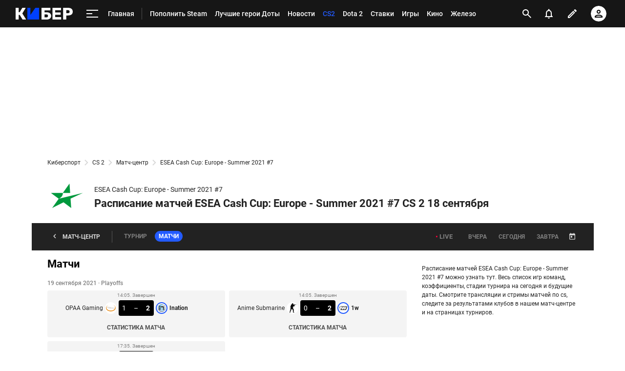

--- FILE ---
content_type: text/html; charset=utf-8
request_url: https://www.google.com/recaptcha/api2/anchor?ar=1&k=6LfctWkUAAAAAA0IBo4Q7wlWetU0jcVC7v5BXbFT&co=aHR0cHM6Ly9tLmN5YmVyLnNwb3J0cy5ydTo0NDM.&hl=en&v=PoyoqOPhxBO7pBk68S4YbpHZ&size=invisible&badge=inline&anchor-ms=20000&execute-ms=30000&cb=neube543ya4o
body_size: 49251
content:
<!DOCTYPE HTML><html dir="ltr" lang="en"><head><meta http-equiv="Content-Type" content="text/html; charset=UTF-8">
<meta http-equiv="X-UA-Compatible" content="IE=edge">
<title>reCAPTCHA</title>
<style type="text/css">
/* cyrillic-ext */
@font-face {
  font-family: 'Roboto';
  font-style: normal;
  font-weight: 400;
  font-stretch: 100%;
  src: url(//fonts.gstatic.com/s/roboto/v48/KFO7CnqEu92Fr1ME7kSn66aGLdTylUAMa3GUBHMdazTgWw.woff2) format('woff2');
  unicode-range: U+0460-052F, U+1C80-1C8A, U+20B4, U+2DE0-2DFF, U+A640-A69F, U+FE2E-FE2F;
}
/* cyrillic */
@font-face {
  font-family: 'Roboto';
  font-style: normal;
  font-weight: 400;
  font-stretch: 100%;
  src: url(//fonts.gstatic.com/s/roboto/v48/KFO7CnqEu92Fr1ME7kSn66aGLdTylUAMa3iUBHMdazTgWw.woff2) format('woff2');
  unicode-range: U+0301, U+0400-045F, U+0490-0491, U+04B0-04B1, U+2116;
}
/* greek-ext */
@font-face {
  font-family: 'Roboto';
  font-style: normal;
  font-weight: 400;
  font-stretch: 100%;
  src: url(//fonts.gstatic.com/s/roboto/v48/KFO7CnqEu92Fr1ME7kSn66aGLdTylUAMa3CUBHMdazTgWw.woff2) format('woff2');
  unicode-range: U+1F00-1FFF;
}
/* greek */
@font-face {
  font-family: 'Roboto';
  font-style: normal;
  font-weight: 400;
  font-stretch: 100%;
  src: url(//fonts.gstatic.com/s/roboto/v48/KFO7CnqEu92Fr1ME7kSn66aGLdTylUAMa3-UBHMdazTgWw.woff2) format('woff2');
  unicode-range: U+0370-0377, U+037A-037F, U+0384-038A, U+038C, U+038E-03A1, U+03A3-03FF;
}
/* math */
@font-face {
  font-family: 'Roboto';
  font-style: normal;
  font-weight: 400;
  font-stretch: 100%;
  src: url(//fonts.gstatic.com/s/roboto/v48/KFO7CnqEu92Fr1ME7kSn66aGLdTylUAMawCUBHMdazTgWw.woff2) format('woff2');
  unicode-range: U+0302-0303, U+0305, U+0307-0308, U+0310, U+0312, U+0315, U+031A, U+0326-0327, U+032C, U+032F-0330, U+0332-0333, U+0338, U+033A, U+0346, U+034D, U+0391-03A1, U+03A3-03A9, U+03B1-03C9, U+03D1, U+03D5-03D6, U+03F0-03F1, U+03F4-03F5, U+2016-2017, U+2034-2038, U+203C, U+2040, U+2043, U+2047, U+2050, U+2057, U+205F, U+2070-2071, U+2074-208E, U+2090-209C, U+20D0-20DC, U+20E1, U+20E5-20EF, U+2100-2112, U+2114-2115, U+2117-2121, U+2123-214F, U+2190, U+2192, U+2194-21AE, U+21B0-21E5, U+21F1-21F2, U+21F4-2211, U+2213-2214, U+2216-22FF, U+2308-230B, U+2310, U+2319, U+231C-2321, U+2336-237A, U+237C, U+2395, U+239B-23B7, U+23D0, U+23DC-23E1, U+2474-2475, U+25AF, U+25B3, U+25B7, U+25BD, U+25C1, U+25CA, U+25CC, U+25FB, U+266D-266F, U+27C0-27FF, U+2900-2AFF, U+2B0E-2B11, U+2B30-2B4C, U+2BFE, U+3030, U+FF5B, U+FF5D, U+1D400-1D7FF, U+1EE00-1EEFF;
}
/* symbols */
@font-face {
  font-family: 'Roboto';
  font-style: normal;
  font-weight: 400;
  font-stretch: 100%;
  src: url(//fonts.gstatic.com/s/roboto/v48/KFO7CnqEu92Fr1ME7kSn66aGLdTylUAMaxKUBHMdazTgWw.woff2) format('woff2');
  unicode-range: U+0001-000C, U+000E-001F, U+007F-009F, U+20DD-20E0, U+20E2-20E4, U+2150-218F, U+2190, U+2192, U+2194-2199, U+21AF, U+21E6-21F0, U+21F3, U+2218-2219, U+2299, U+22C4-22C6, U+2300-243F, U+2440-244A, U+2460-24FF, U+25A0-27BF, U+2800-28FF, U+2921-2922, U+2981, U+29BF, U+29EB, U+2B00-2BFF, U+4DC0-4DFF, U+FFF9-FFFB, U+10140-1018E, U+10190-1019C, U+101A0, U+101D0-101FD, U+102E0-102FB, U+10E60-10E7E, U+1D2C0-1D2D3, U+1D2E0-1D37F, U+1F000-1F0FF, U+1F100-1F1AD, U+1F1E6-1F1FF, U+1F30D-1F30F, U+1F315, U+1F31C, U+1F31E, U+1F320-1F32C, U+1F336, U+1F378, U+1F37D, U+1F382, U+1F393-1F39F, U+1F3A7-1F3A8, U+1F3AC-1F3AF, U+1F3C2, U+1F3C4-1F3C6, U+1F3CA-1F3CE, U+1F3D4-1F3E0, U+1F3ED, U+1F3F1-1F3F3, U+1F3F5-1F3F7, U+1F408, U+1F415, U+1F41F, U+1F426, U+1F43F, U+1F441-1F442, U+1F444, U+1F446-1F449, U+1F44C-1F44E, U+1F453, U+1F46A, U+1F47D, U+1F4A3, U+1F4B0, U+1F4B3, U+1F4B9, U+1F4BB, U+1F4BF, U+1F4C8-1F4CB, U+1F4D6, U+1F4DA, U+1F4DF, U+1F4E3-1F4E6, U+1F4EA-1F4ED, U+1F4F7, U+1F4F9-1F4FB, U+1F4FD-1F4FE, U+1F503, U+1F507-1F50B, U+1F50D, U+1F512-1F513, U+1F53E-1F54A, U+1F54F-1F5FA, U+1F610, U+1F650-1F67F, U+1F687, U+1F68D, U+1F691, U+1F694, U+1F698, U+1F6AD, U+1F6B2, U+1F6B9-1F6BA, U+1F6BC, U+1F6C6-1F6CF, U+1F6D3-1F6D7, U+1F6E0-1F6EA, U+1F6F0-1F6F3, U+1F6F7-1F6FC, U+1F700-1F7FF, U+1F800-1F80B, U+1F810-1F847, U+1F850-1F859, U+1F860-1F887, U+1F890-1F8AD, U+1F8B0-1F8BB, U+1F8C0-1F8C1, U+1F900-1F90B, U+1F93B, U+1F946, U+1F984, U+1F996, U+1F9E9, U+1FA00-1FA6F, U+1FA70-1FA7C, U+1FA80-1FA89, U+1FA8F-1FAC6, U+1FACE-1FADC, U+1FADF-1FAE9, U+1FAF0-1FAF8, U+1FB00-1FBFF;
}
/* vietnamese */
@font-face {
  font-family: 'Roboto';
  font-style: normal;
  font-weight: 400;
  font-stretch: 100%;
  src: url(//fonts.gstatic.com/s/roboto/v48/KFO7CnqEu92Fr1ME7kSn66aGLdTylUAMa3OUBHMdazTgWw.woff2) format('woff2');
  unicode-range: U+0102-0103, U+0110-0111, U+0128-0129, U+0168-0169, U+01A0-01A1, U+01AF-01B0, U+0300-0301, U+0303-0304, U+0308-0309, U+0323, U+0329, U+1EA0-1EF9, U+20AB;
}
/* latin-ext */
@font-face {
  font-family: 'Roboto';
  font-style: normal;
  font-weight: 400;
  font-stretch: 100%;
  src: url(//fonts.gstatic.com/s/roboto/v48/KFO7CnqEu92Fr1ME7kSn66aGLdTylUAMa3KUBHMdazTgWw.woff2) format('woff2');
  unicode-range: U+0100-02BA, U+02BD-02C5, U+02C7-02CC, U+02CE-02D7, U+02DD-02FF, U+0304, U+0308, U+0329, U+1D00-1DBF, U+1E00-1E9F, U+1EF2-1EFF, U+2020, U+20A0-20AB, U+20AD-20C0, U+2113, U+2C60-2C7F, U+A720-A7FF;
}
/* latin */
@font-face {
  font-family: 'Roboto';
  font-style: normal;
  font-weight: 400;
  font-stretch: 100%;
  src: url(//fonts.gstatic.com/s/roboto/v48/KFO7CnqEu92Fr1ME7kSn66aGLdTylUAMa3yUBHMdazQ.woff2) format('woff2');
  unicode-range: U+0000-00FF, U+0131, U+0152-0153, U+02BB-02BC, U+02C6, U+02DA, U+02DC, U+0304, U+0308, U+0329, U+2000-206F, U+20AC, U+2122, U+2191, U+2193, U+2212, U+2215, U+FEFF, U+FFFD;
}
/* cyrillic-ext */
@font-face {
  font-family: 'Roboto';
  font-style: normal;
  font-weight: 500;
  font-stretch: 100%;
  src: url(//fonts.gstatic.com/s/roboto/v48/KFO7CnqEu92Fr1ME7kSn66aGLdTylUAMa3GUBHMdazTgWw.woff2) format('woff2');
  unicode-range: U+0460-052F, U+1C80-1C8A, U+20B4, U+2DE0-2DFF, U+A640-A69F, U+FE2E-FE2F;
}
/* cyrillic */
@font-face {
  font-family: 'Roboto';
  font-style: normal;
  font-weight: 500;
  font-stretch: 100%;
  src: url(//fonts.gstatic.com/s/roboto/v48/KFO7CnqEu92Fr1ME7kSn66aGLdTylUAMa3iUBHMdazTgWw.woff2) format('woff2');
  unicode-range: U+0301, U+0400-045F, U+0490-0491, U+04B0-04B1, U+2116;
}
/* greek-ext */
@font-face {
  font-family: 'Roboto';
  font-style: normal;
  font-weight: 500;
  font-stretch: 100%;
  src: url(//fonts.gstatic.com/s/roboto/v48/KFO7CnqEu92Fr1ME7kSn66aGLdTylUAMa3CUBHMdazTgWw.woff2) format('woff2');
  unicode-range: U+1F00-1FFF;
}
/* greek */
@font-face {
  font-family: 'Roboto';
  font-style: normal;
  font-weight: 500;
  font-stretch: 100%;
  src: url(//fonts.gstatic.com/s/roboto/v48/KFO7CnqEu92Fr1ME7kSn66aGLdTylUAMa3-UBHMdazTgWw.woff2) format('woff2');
  unicode-range: U+0370-0377, U+037A-037F, U+0384-038A, U+038C, U+038E-03A1, U+03A3-03FF;
}
/* math */
@font-face {
  font-family: 'Roboto';
  font-style: normal;
  font-weight: 500;
  font-stretch: 100%;
  src: url(//fonts.gstatic.com/s/roboto/v48/KFO7CnqEu92Fr1ME7kSn66aGLdTylUAMawCUBHMdazTgWw.woff2) format('woff2');
  unicode-range: U+0302-0303, U+0305, U+0307-0308, U+0310, U+0312, U+0315, U+031A, U+0326-0327, U+032C, U+032F-0330, U+0332-0333, U+0338, U+033A, U+0346, U+034D, U+0391-03A1, U+03A3-03A9, U+03B1-03C9, U+03D1, U+03D5-03D6, U+03F0-03F1, U+03F4-03F5, U+2016-2017, U+2034-2038, U+203C, U+2040, U+2043, U+2047, U+2050, U+2057, U+205F, U+2070-2071, U+2074-208E, U+2090-209C, U+20D0-20DC, U+20E1, U+20E5-20EF, U+2100-2112, U+2114-2115, U+2117-2121, U+2123-214F, U+2190, U+2192, U+2194-21AE, U+21B0-21E5, U+21F1-21F2, U+21F4-2211, U+2213-2214, U+2216-22FF, U+2308-230B, U+2310, U+2319, U+231C-2321, U+2336-237A, U+237C, U+2395, U+239B-23B7, U+23D0, U+23DC-23E1, U+2474-2475, U+25AF, U+25B3, U+25B7, U+25BD, U+25C1, U+25CA, U+25CC, U+25FB, U+266D-266F, U+27C0-27FF, U+2900-2AFF, U+2B0E-2B11, U+2B30-2B4C, U+2BFE, U+3030, U+FF5B, U+FF5D, U+1D400-1D7FF, U+1EE00-1EEFF;
}
/* symbols */
@font-face {
  font-family: 'Roboto';
  font-style: normal;
  font-weight: 500;
  font-stretch: 100%;
  src: url(//fonts.gstatic.com/s/roboto/v48/KFO7CnqEu92Fr1ME7kSn66aGLdTylUAMaxKUBHMdazTgWw.woff2) format('woff2');
  unicode-range: U+0001-000C, U+000E-001F, U+007F-009F, U+20DD-20E0, U+20E2-20E4, U+2150-218F, U+2190, U+2192, U+2194-2199, U+21AF, U+21E6-21F0, U+21F3, U+2218-2219, U+2299, U+22C4-22C6, U+2300-243F, U+2440-244A, U+2460-24FF, U+25A0-27BF, U+2800-28FF, U+2921-2922, U+2981, U+29BF, U+29EB, U+2B00-2BFF, U+4DC0-4DFF, U+FFF9-FFFB, U+10140-1018E, U+10190-1019C, U+101A0, U+101D0-101FD, U+102E0-102FB, U+10E60-10E7E, U+1D2C0-1D2D3, U+1D2E0-1D37F, U+1F000-1F0FF, U+1F100-1F1AD, U+1F1E6-1F1FF, U+1F30D-1F30F, U+1F315, U+1F31C, U+1F31E, U+1F320-1F32C, U+1F336, U+1F378, U+1F37D, U+1F382, U+1F393-1F39F, U+1F3A7-1F3A8, U+1F3AC-1F3AF, U+1F3C2, U+1F3C4-1F3C6, U+1F3CA-1F3CE, U+1F3D4-1F3E0, U+1F3ED, U+1F3F1-1F3F3, U+1F3F5-1F3F7, U+1F408, U+1F415, U+1F41F, U+1F426, U+1F43F, U+1F441-1F442, U+1F444, U+1F446-1F449, U+1F44C-1F44E, U+1F453, U+1F46A, U+1F47D, U+1F4A3, U+1F4B0, U+1F4B3, U+1F4B9, U+1F4BB, U+1F4BF, U+1F4C8-1F4CB, U+1F4D6, U+1F4DA, U+1F4DF, U+1F4E3-1F4E6, U+1F4EA-1F4ED, U+1F4F7, U+1F4F9-1F4FB, U+1F4FD-1F4FE, U+1F503, U+1F507-1F50B, U+1F50D, U+1F512-1F513, U+1F53E-1F54A, U+1F54F-1F5FA, U+1F610, U+1F650-1F67F, U+1F687, U+1F68D, U+1F691, U+1F694, U+1F698, U+1F6AD, U+1F6B2, U+1F6B9-1F6BA, U+1F6BC, U+1F6C6-1F6CF, U+1F6D3-1F6D7, U+1F6E0-1F6EA, U+1F6F0-1F6F3, U+1F6F7-1F6FC, U+1F700-1F7FF, U+1F800-1F80B, U+1F810-1F847, U+1F850-1F859, U+1F860-1F887, U+1F890-1F8AD, U+1F8B0-1F8BB, U+1F8C0-1F8C1, U+1F900-1F90B, U+1F93B, U+1F946, U+1F984, U+1F996, U+1F9E9, U+1FA00-1FA6F, U+1FA70-1FA7C, U+1FA80-1FA89, U+1FA8F-1FAC6, U+1FACE-1FADC, U+1FADF-1FAE9, U+1FAF0-1FAF8, U+1FB00-1FBFF;
}
/* vietnamese */
@font-face {
  font-family: 'Roboto';
  font-style: normal;
  font-weight: 500;
  font-stretch: 100%;
  src: url(//fonts.gstatic.com/s/roboto/v48/KFO7CnqEu92Fr1ME7kSn66aGLdTylUAMa3OUBHMdazTgWw.woff2) format('woff2');
  unicode-range: U+0102-0103, U+0110-0111, U+0128-0129, U+0168-0169, U+01A0-01A1, U+01AF-01B0, U+0300-0301, U+0303-0304, U+0308-0309, U+0323, U+0329, U+1EA0-1EF9, U+20AB;
}
/* latin-ext */
@font-face {
  font-family: 'Roboto';
  font-style: normal;
  font-weight: 500;
  font-stretch: 100%;
  src: url(//fonts.gstatic.com/s/roboto/v48/KFO7CnqEu92Fr1ME7kSn66aGLdTylUAMa3KUBHMdazTgWw.woff2) format('woff2');
  unicode-range: U+0100-02BA, U+02BD-02C5, U+02C7-02CC, U+02CE-02D7, U+02DD-02FF, U+0304, U+0308, U+0329, U+1D00-1DBF, U+1E00-1E9F, U+1EF2-1EFF, U+2020, U+20A0-20AB, U+20AD-20C0, U+2113, U+2C60-2C7F, U+A720-A7FF;
}
/* latin */
@font-face {
  font-family: 'Roboto';
  font-style: normal;
  font-weight: 500;
  font-stretch: 100%;
  src: url(//fonts.gstatic.com/s/roboto/v48/KFO7CnqEu92Fr1ME7kSn66aGLdTylUAMa3yUBHMdazQ.woff2) format('woff2');
  unicode-range: U+0000-00FF, U+0131, U+0152-0153, U+02BB-02BC, U+02C6, U+02DA, U+02DC, U+0304, U+0308, U+0329, U+2000-206F, U+20AC, U+2122, U+2191, U+2193, U+2212, U+2215, U+FEFF, U+FFFD;
}
/* cyrillic-ext */
@font-face {
  font-family: 'Roboto';
  font-style: normal;
  font-weight: 900;
  font-stretch: 100%;
  src: url(//fonts.gstatic.com/s/roboto/v48/KFO7CnqEu92Fr1ME7kSn66aGLdTylUAMa3GUBHMdazTgWw.woff2) format('woff2');
  unicode-range: U+0460-052F, U+1C80-1C8A, U+20B4, U+2DE0-2DFF, U+A640-A69F, U+FE2E-FE2F;
}
/* cyrillic */
@font-face {
  font-family: 'Roboto';
  font-style: normal;
  font-weight: 900;
  font-stretch: 100%;
  src: url(//fonts.gstatic.com/s/roboto/v48/KFO7CnqEu92Fr1ME7kSn66aGLdTylUAMa3iUBHMdazTgWw.woff2) format('woff2');
  unicode-range: U+0301, U+0400-045F, U+0490-0491, U+04B0-04B1, U+2116;
}
/* greek-ext */
@font-face {
  font-family: 'Roboto';
  font-style: normal;
  font-weight: 900;
  font-stretch: 100%;
  src: url(//fonts.gstatic.com/s/roboto/v48/KFO7CnqEu92Fr1ME7kSn66aGLdTylUAMa3CUBHMdazTgWw.woff2) format('woff2');
  unicode-range: U+1F00-1FFF;
}
/* greek */
@font-face {
  font-family: 'Roboto';
  font-style: normal;
  font-weight: 900;
  font-stretch: 100%;
  src: url(//fonts.gstatic.com/s/roboto/v48/KFO7CnqEu92Fr1ME7kSn66aGLdTylUAMa3-UBHMdazTgWw.woff2) format('woff2');
  unicode-range: U+0370-0377, U+037A-037F, U+0384-038A, U+038C, U+038E-03A1, U+03A3-03FF;
}
/* math */
@font-face {
  font-family: 'Roboto';
  font-style: normal;
  font-weight: 900;
  font-stretch: 100%;
  src: url(//fonts.gstatic.com/s/roboto/v48/KFO7CnqEu92Fr1ME7kSn66aGLdTylUAMawCUBHMdazTgWw.woff2) format('woff2');
  unicode-range: U+0302-0303, U+0305, U+0307-0308, U+0310, U+0312, U+0315, U+031A, U+0326-0327, U+032C, U+032F-0330, U+0332-0333, U+0338, U+033A, U+0346, U+034D, U+0391-03A1, U+03A3-03A9, U+03B1-03C9, U+03D1, U+03D5-03D6, U+03F0-03F1, U+03F4-03F5, U+2016-2017, U+2034-2038, U+203C, U+2040, U+2043, U+2047, U+2050, U+2057, U+205F, U+2070-2071, U+2074-208E, U+2090-209C, U+20D0-20DC, U+20E1, U+20E5-20EF, U+2100-2112, U+2114-2115, U+2117-2121, U+2123-214F, U+2190, U+2192, U+2194-21AE, U+21B0-21E5, U+21F1-21F2, U+21F4-2211, U+2213-2214, U+2216-22FF, U+2308-230B, U+2310, U+2319, U+231C-2321, U+2336-237A, U+237C, U+2395, U+239B-23B7, U+23D0, U+23DC-23E1, U+2474-2475, U+25AF, U+25B3, U+25B7, U+25BD, U+25C1, U+25CA, U+25CC, U+25FB, U+266D-266F, U+27C0-27FF, U+2900-2AFF, U+2B0E-2B11, U+2B30-2B4C, U+2BFE, U+3030, U+FF5B, U+FF5D, U+1D400-1D7FF, U+1EE00-1EEFF;
}
/* symbols */
@font-face {
  font-family: 'Roboto';
  font-style: normal;
  font-weight: 900;
  font-stretch: 100%;
  src: url(//fonts.gstatic.com/s/roboto/v48/KFO7CnqEu92Fr1ME7kSn66aGLdTylUAMaxKUBHMdazTgWw.woff2) format('woff2');
  unicode-range: U+0001-000C, U+000E-001F, U+007F-009F, U+20DD-20E0, U+20E2-20E4, U+2150-218F, U+2190, U+2192, U+2194-2199, U+21AF, U+21E6-21F0, U+21F3, U+2218-2219, U+2299, U+22C4-22C6, U+2300-243F, U+2440-244A, U+2460-24FF, U+25A0-27BF, U+2800-28FF, U+2921-2922, U+2981, U+29BF, U+29EB, U+2B00-2BFF, U+4DC0-4DFF, U+FFF9-FFFB, U+10140-1018E, U+10190-1019C, U+101A0, U+101D0-101FD, U+102E0-102FB, U+10E60-10E7E, U+1D2C0-1D2D3, U+1D2E0-1D37F, U+1F000-1F0FF, U+1F100-1F1AD, U+1F1E6-1F1FF, U+1F30D-1F30F, U+1F315, U+1F31C, U+1F31E, U+1F320-1F32C, U+1F336, U+1F378, U+1F37D, U+1F382, U+1F393-1F39F, U+1F3A7-1F3A8, U+1F3AC-1F3AF, U+1F3C2, U+1F3C4-1F3C6, U+1F3CA-1F3CE, U+1F3D4-1F3E0, U+1F3ED, U+1F3F1-1F3F3, U+1F3F5-1F3F7, U+1F408, U+1F415, U+1F41F, U+1F426, U+1F43F, U+1F441-1F442, U+1F444, U+1F446-1F449, U+1F44C-1F44E, U+1F453, U+1F46A, U+1F47D, U+1F4A3, U+1F4B0, U+1F4B3, U+1F4B9, U+1F4BB, U+1F4BF, U+1F4C8-1F4CB, U+1F4D6, U+1F4DA, U+1F4DF, U+1F4E3-1F4E6, U+1F4EA-1F4ED, U+1F4F7, U+1F4F9-1F4FB, U+1F4FD-1F4FE, U+1F503, U+1F507-1F50B, U+1F50D, U+1F512-1F513, U+1F53E-1F54A, U+1F54F-1F5FA, U+1F610, U+1F650-1F67F, U+1F687, U+1F68D, U+1F691, U+1F694, U+1F698, U+1F6AD, U+1F6B2, U+1F6B9-1F6BA, U+1F6BC, U+1F6C6-1F6CF, U+1F6D3-1F6D7, U+1F6E0-1F6EA, U+1F6F0-1F6F3, U+1F6F7-1F6FC, U+1F700-1F7FF, U+1F800-1F80B, U+1F810-1F847, U+1F850-1F859, U+1F860-1F887, U+1F890-1F8AD, U+1F8B0-1F8BB, U+1F8C0-1F8C1, U+1F900-1F90B, U+1F93B, U+1F946, U+1F984, U+1F996, U+1F9E9, U+1FA00-1FA6F, U+1FA70-1FA7C, U+1FA80-1FA89, U+1FA8F-1FAC6, U+1FACE-1FADC, U+1FADF-1FAE9, U+1FAF0-1FAF8, U+1FB00-1FBFF;
}
/* vietnamese */
@font-face {
  font-family: 'Roboto';
  font-style: normal;
  font-weight: 900;
  font-stretch: 100%;
  src: url(//fonts.gstatic.com/s/roboto/v48/KFO7CnqEu92Fr1ME7kSn66aGLdTylUAMa3OUBHMdazTgWw.woff2) format('woff2');
  unicode-range: U+0102-0103, U+0110-0111, U+0128-0129, U+0168-0169, U+01A0-01A1, U+01AF-01B0, U+0300-0301, U+0303-0304, U+0308-0309, U+0323, U+0329, U+1EA0-1EF9, U+20AB;
}
/* latin-ext */
@font-face {
  font-family: 'Roboto';
  font-style: normal;
  font-weight: 900;
  font-stretch: 100%;
  src: url(//fonts.gstatic.com/s/roboto/v48/KFO7CnqEu92Fr1ME7kSn66aGLdTylUAMa3KUBHMdazTgWw.woff2) format('woff2');
  unicode-range: U+0100-02BA, U+02BD-02C5, U+02C7-02CC, U+02CE-02D7, U+02DD-02FF, U+0304, U+0308, U+0329, U+1D00-1DBF, U+1E00-1E9F, U+1EF2-1EFF, U+2020, U+20A0-20AB, U+20AD-20C0, U+2113, U+2C60-2C7F, U+A720-A7FF;
}
/* latin */
@font-face {
  font-family: 'Roboto';
  font-style: normal;
  font-weight: 900;
  font-stretch: 100%;
  src: url(//fonts.gstatic.com/s/roboto/v48/KFO7CnqEu92Fr1ME7kSn66aGLdTylUAMa3yUBHMdazQ.woff2) format('woff2');
  unicode-range: U+0000-00FF, U+0131, U+0152-0153, U+02BB-02BC, U+02C6, U+02DA, U+02DC, U+0304, U+0308, U+0329, U+2000-206F, U+20AC, U+2122, U+2191, U+2193, U+2212, U+2215, U+FEFF, U+FFFD;
}

</style>
<link rel="stylesheet" type="text/css" href="https://www.gstatic.com/recaptcha/releases/PoyoqOPhxBO7pBk68S4YbpHZ/styles__ltr.css">
<script nonce="7mFWzCSc_X8nyqPELRekWQ" type="text/javascript">window['__recaptcha_api'] = 'https://www.google.com/recaptcha/api2/';</script>
<script type="text/javascript" src="https://www.gstatic.com/recaptcha/releases/PoyoqOPhxBO7pBk68S4YbpHZ/recaptcha__en.js" nonce="7mFWzCSc_X8nyqPELRekWQ">
      
    </script></head>
<body><div id="rc-anchor-alert" class="rc-anchor-alert"></div>
<input type="hidden" id="recaptcha-token" value="[base64]">
<script type="text/javascript" nonce="7mFWzCSc_X8nyqPELRekWQ">
      recaptcha.anchor.Main.init("[\x22ainput\x22,[\x22bgdata\x22,\x22\x22,\[base64]/[base64]/bmV3IFpbdF0obVswXSk6Sz09Mj9uZXcgWlt0XShtWzBdLG1bMV0pOks9PTM/bmV3IFpbdF0obVswXSxtWzFdLG1bMl0pOks9PTQ/[base64]/[base64]/[base64]/[base64]/[base64]/[base64]/[base64]/[base64]/[base64]/[base64]/[base64]/[base64]/[base64]/[base64]\\u003d\\u003d\x22,\[base64]\x22,\x22wokRYMKFZMKbc3AJw61kw5oDSkM4OMOvQTfDsTPCssO5dTbCkT/Dr14aHcOWwpXCm8OXw7Znw7wfw7ZwQcOgd8KYV8Kuwr4QZMKTwrg7LwnCvsKXdMKbwqfCt8OcPMKoMj3Conpww5pgaQXCmiIYJMKcwq/DnXPDjD90L8OpVkbCgjTClsOVUcOgwqbDq1M1EMOlAsK5wqw/wpnDpHjDhAsnw6PDgsKETsOrLcO/w4hqw71KasOWKhI+w582JADDiMKJw5VIEcOMwrrDg057PMO1wr3DncOvw6TDim4MSMKfAcKWwrUyGGQLw5M7wpDDlMKmwooYSy3CiBfDksKIw7BlwqpSwq/Clj5YIsOZfBtNw7/DkVrDr8OLw7NCwojCpsOyLGVlesOMwovDgsKpM8OTw797w4gZw4ldOcOiw7/[base64]/w5/Cv8OvVMKnwp7DksO3woFHaFMFwr3ClMKrw6RzSsOGecKewq1HdMKRwpVKw6rCn8OUY8Odw7/DvsKjAk/DlB/DtcKqw7bCrcKlT39gOsOpSMO7wqYZwoogBX0AFDp9wrLCl1vCn8KnYQHDt0XChEM/cGXDtBchG8KSacObAG3CvVXDoMKowoNBwqMDPwrCpsK9w4AnHHTCqxzDqHpAKsOvw5XDuC5fw7fCosOOJFALw6/CrMO1e1PCvGIxw6tAe8K8SMKDw4LDpnfDr8KiwpvCj8KhwrJVYMOQwp7CkQcow4nDtsOJYifCvTwrEC7CgkDDucOmw590IR/DsnDDuMOkwpoFwo7DqFbDkywwwoXCui7CucOmAVIcCHXCkwLDs8OmwrfCoMKZc3jCkXfDmsOoQMOaw5nCkid2w5EdMsKicQdNccO+w5gswoXDkW9+UsKVDjZGw5vDvsKawr/[base64]/DucO2w4fDunXDpTdqw5FwNcKPwqrCtMKRbMKPw63Du8OyGjYgw6/[base64]/DjlbDtjQEwoVPcRHCjX4Xw7fDjw8CwoTCusKkw53DlA7DssKhw6F8wrbDrMOhw6Q3w4RmwoHDmhTDncKYGWFRYsK8JDstS8O/wrfCqsO2w6vDm8KAw53CjMKKUGPDnsOUwrrDuMO2F0MBw7NUDyx8FcOPAsOwH8KPwqNww797Izsmw7rDrQ56wo0rw4XCnjMmwojDjcOmwovCigh/XBp3SSbCsMOiKDoNwpd6XMKZw7BxYMO/GcKEw4LDkQnDgsOiw4jCgTlxwqrDiSfCi8OqUsO3w6PCqz1fw6lbBMOIw6dCKVrCpGBASMOAwq/DgMOrw6TCnjRCw7cWDRPDizfDr1LDlsOESBQzw77ClsOfwr/DqcKtwprCucOdNyTDs8Kmw7fDjFQzw6rCo0/DmcOwdcK1wrzCkcK0WDHDth3CvMK9CMK+wrnCp2BIwqLCvcO9w4FUAcKLFxvCtMKiT0JMw5nCmDptRMOGwr1pf8KSw5oSwpULw6oMwrc3QsKgw6HCoMKSwrXDksO4F0LDoH7Dvk/CmDAVwq7CuDAZZ8KJw4N3YsKmGxwkADhLC8Ojw5bDocK7w7TClsKfVMOHS0Y+LcK1fVgKwpnDpsO3w4LCnMObw68Cw7xnGcOYwoDDiwfDj0JUw79Ww6VqwqTCoRgxAVA3wrFaw6rDtsK3a1F5LMO4w5wfJ29Zwrdww7gIBX0rwoHCqH/DqUocZ8OUahvCnsOoMVxaC1vDtcO2wrnCkSwkD8Onw7bCjxtUAW3DiFXDkk8gw4xhLMKXworCtcKzAHwOw6bCpXvClUYiw4x9w7rCpDsjZElBwqfCsMK9d8KxCB/DkEzCi8K/w4HDviRkFMKOTV/[base64]/Cl2XCmXrCpQHCjMKIaMK9wpF9e8KDbgFHK8Ozw6rCqsKOw4MsCGTDgsOiwq7DoVrDq0DDllEAZMOOEMKIw5PDpcOiw47DnhXDmsKlRMKcNk3DmMKwwqtXHGrDpELCtcKbQjArw6UIw7YKw70Vw67DpsO/RMOxwrDDj8OJCk8Hwpt+wqITV8KIWi1pwo0Pw6DCsMOqYxp6NcOOwovChcOswoLCoEkLKMOKN8KBd0UdR3rCmHozw5/Di8Kswp3CrMKcw6DDm8KVw78XwrbDrVACwoY7HRwVGsKSw63DtX/CgBbCsnJDwqrCpsKMKnjCgXl+U1/DrRLDp04cwp9Dw4HDmMOXw4HDmHvDocKow4/[base64]/CkMOVw7HDuhRvSipxTcK7wrY6fHPDhxDDhyrCgcKxKsKkw68MZcK3AcKDU8K4VktQBMOXCl5WMEDCmyHDsTtlNsK8w4/[base64]/CosOaeMKgGMKNw75aw6vCojXCgxrCkCnDhMOWOMOCIyl9GG0ZY8KXLMKjFMODMjcsw7XDtyzDrMOWDMORwrLCh8OGwpxZYMKuwqnClj/ChcKvwqHCiAp3wox7w7fCvMK0w6/[base64]/[base64]/DqsKgQm8SRsKGwq9ndhXCj8K3w7TCp8OJLcONwoVpUCkWEB/ChBjDgcO9O8KRLHvCiFB/SsKrwqpKw5N7wrvCnsOpw43CscKDH8O4QBfDpcOqwrTCvlVJwrk3bsKPw5VOUsOVNk3DuHLCnzEhJ8OgcTjDisKXwrLCvR/DoyXCg8KJYG1hwrrChj7Cn1rCoWV+AcKJRMOHFkDDucKmwqrDj8KMRCTCmUU1KcOLOMKPwqxbw7bCgcO2M8Khw6bCvSbCug3CukAPTMKOfSsQw7nCsC5qScOcwpbChSHDsw80woMpwrh5K2/CqFTDv1HDsVTDrHPDiwfChsObwqAxw7Jyw7bCiH1EwqtFwpHDq2DCqcK/w67Dm8K+ZMOiw75GVzUtwr/CjcOBwoIsw57CmcOMQhTDi1PDpnLCgsKmWsOtw7M2w4Zgwocuw4UFw4RIw7PDucO8LsOKwoPDg8OnUcOvbMO4KsK6AcKkw6zDlm1JwrwWwr99wqTCl2vCvB/ClxfCm1nDojnDmS0KIR8qwqTDs0zDlsKpXm0HKjzCssKWBjPCtiDDljbDpsKdw6TDnsOMDE/Dl0wXwrUkwqVqw7Nww78VYcKsURp6Bg/[base64]/DpMKWfcOwfsKqwo5ZwqvDpG3DosKuJxDDlwHCssOyw5lrPybDs0xewrojw4AdGRPDpMOIw6JBLSvCrsKbbXXDuWw8w6PCmzTCkhPDvAkKw73CpDfDrkZkAjoww6zCvgfDhcKjZwY1bsOLAgXDusOLw7jCtT3CocKCdVF9w5RWwpdtWwXCpA/Dt8KWwrM9w5vDl0zDglgkw6DDhTgeSUQcwqwXwrjDlsO6w7cQw5FoccOyVyITMwoDNEnCucOywqcJw5cTw4zDtMORDMK7d8KVIGXCnG/Dq8O+WAI6TEdTw7tPRUDDj8KAf8KHwqvDgXLCscKDwoXDocKOwpDDqQ7Ci8KsTHTDqcKcwrjDjMKfw7XDgcObZA3CnFLDs8OXw5XCvcO8bcK+w5jDvWs+AidFBcOScxBnV8OSRMOsNBgow4DCk8OAMcKqdWRjwprDsFYmwrswPMKhwrzCu3sFw7MELcOyw4vCo8OPwo/Cl8KzLcObVUd5JxHDlMONw5kVwpdWblMbw6rDtk7ChsKxw47CqMO5wqfChsOtwpgPRcOeXwLCtmrDssOywq5bNsKHCGfCsSjDrMOrw6PDmMKrURvDkcKJMwHCsWsVfMO3wq/Dv8Kpw7gKaWd2N0bCjsKgwrswesOyRFXDlsKBM3HCv8OvwqJgZsKcRMKkRMKAI8KIwo9Bwo7CsiUGwqccw4zDkQwZwr3CsWNDw7rDl3gQTMKKw6tJw6/DgQ3DgXwSwrvCusOyw77Cg8KZw4dUA3hVXEPCjC9XTcK9VX/Dg8OBWCpzVsO4wqYAUxo+dMORw7nDsRrCosKxSMOCKsOmP8K+w4VNZicRDyQ7Vg9pwr/DpngODT98w79ywpI1wp7DjnlzCjxCB13Cn8Knw6xgSCUkb8KRw6PDrCfCqsKjVT3CvRhbEjoPwpvCoQ1pw5E5aWvCrcO6wp7Cpx/[base64]/DnigywrHDt8K/ZMKKCcOUM1MFw7kZwqo9UBHDrRdsw5bCq3TCgX4qw4XDoTbDugVSwrvDmyAiw4MRw7LDgDXCsjtuw7/[base64]/R8KiwprCqsKNwpDCsMOZF3zDjcO+bV3CuyBASzl2wo9Xw5A4w7XCp8KMwrfDu8KhwrgZTSrDiBoRwrTCt8KWMxM2w5xXw5NMw7rCiMKuw4bDrsO8TWlNwr4bwrlZIy7DtsKlw7QJwrViwq1FVhrDosKSBjYeJBrCmsK/KsOGwoDDj8KGcMKZw6oNJcK/w6YwwoHCssK6eFBawoUPwoFgw7s6w5nDpMKCf8OgwpdYQVLDp2Ynw41OazwFwqwmwqLDgcOPwoPDosKcw48iwphXMl7DvcKMwojDk0/CosOkKMKqw4fCnMOtdcKoC8OmcDrDv8KXaS7DgsOrOMKAdCHCg8O4acOkw7B+X8K7w5XCgl9TwosWTjtNwp7Dg2/[base64]/Cp8KnCMOHw4V2LsK4w4xkQXLCoA3Dt23CqVLCmMOAdA3DnMOqEcOcw6EJY8KEIB3CusKobi8leMKtPiJMw5trYMKyVAfDtcOcwqLCuTdLUMOMW1EAw71Iw5fDmsKFAsOibcKIw65GworCk8OHw4/CqmwDHsO4wrtfwprDq10Pw4zDmyDCr8OcwqsSwqrDsFLDnzh7w5hSQ8Opw6vDkn3DjsKbw6nDvMOdw71OVsO6wpliE8KRQcK6asKvwqPDtSRjw69RO0ImB2obYzbDkcKRdgjDsMOWXMOvw6DCoyXDl8KTUjMiG8OMGTwxb8OHMxPDujwaFcKVw4jCrcKpEA/Ds2nDkMKCwpnCu8KFVMKAw6nCpgnCm8Kfw4N1w4IPC17DkAEiwrNhw4pxBl18wpTCi8KpC8Oqck7DvGkTwp7CqcOjw4bDrAdkw4TDjsKffsK4bzJ/OhvDrVcke8KIwoHDrFEuEHhjfAvDhRfDhRoAw7cvFx/DoTDDg0pzAsOOw4fDm1fDosOIZ2Rgwrk6X2lYwrvCicOGw4J+woQbw5IcwpDDoztOVGrCrBYqQcKWRMKYwpnDqmDCvyTDvHkDSMOsw75/JgTDicO/wpTCj3XCn8KUw4PCiht/HXvDukPDpsO0w6BOw7nDsmlJwpXCuXgNwpjCmG84O8OHXMO+A8Kwwqp5w4/[base64]/DrMO3ScK7w7nDt8Kjw5pgAcKXB8ONw40AwpFfw4xowqhdwqvDgsKnw57Cl2ckScKtC8Kqw4NQwqbCocKhw54xRSUbw4DDvV9+WCjDnzgmMsObwrkBwq3Dmg9pwp3CuQjDssOywpXDrcOrw7fCpcKNwqZhbsKFEQrChsONSsK3WsKOwpIPw47Dklo/wqbDk19rw4LDhl1jZErDuGXCr8OLwojDu8OxwopYEnJWw6fChcOgVMKzw4MZw6TCmsK9w5HDi8KBDsO7w5jCuE8Aw4cmW1BiwqAHBsOkWzUOw6Ytw7rCoH0aw7nCicOUQyE8Ql/DmDPCjMOuw5fCk8K0wrtKGxdXwrLDvGHCo8KMW3lWwp/Cg8K5w5cMKGI6w4nDq3vCu8K/wr0uYMK1bsKkwqbDsCnCr8OFwpwDwp8zGsKow7UdTMKUw5PClMK6wonCvFrDsMK0wr9gwpJiwrp2KsOjw5drwrLCk0AiLkfDosO4w6EnbxUgw5vDrQ7CmsO8w7wUw7HCthDDvAR8F0zDmlbDtkcpNGPDkSLCjMKUwrDCgsKUw4FQa8O9VcOHw6DDiTrCsw3Cig/DoiLDpHXCl8Kqw6VvwqJmw7U0TgHCjMOOwrPDp8KlwqHCnFTDnsK7w5dQIzIwwoN6wpgFVl7CqcOmw7J3w6FeK0vDjsK5QsOgTUQMw7NNc3bDg8KYwqfDgcKcT1fCsFrCrsOiIcOaEcK3w4vDncKgIXgRwrnCpsK3U8K/Ph7CvEnCt8O/[base64]/DrFZ5wpLDlcKow4TDp8OAGlbDuyzDrSzCrHRaa8KEMy4qw7bDjsOnDcOGK0YPUMKGw5waw5vDjsOjXcKGTGbDhz7CmsKSBsOWAsKsw5kMw53ChzImXcKyw60Mw5t/wolHwoNJw7QWw6PDuMKqWFTCl1N7aSvCpXnCpzYydh8fwrUFw6jDt8O9wpowdsKQOG9YD8OTGsKWacKgwphMw49SF8OnDR5pwqHDjsKawq/DhjsJaGfChkFKDsKoNUvCjX7CrmXCvsK/JsOkw6vCsMKIf8OLWBzDl8OxwrphwrExa8Kmwp7DiBbDqsKvdiQOwoVEw6PDjBrDsBXDpGwnwo4XIRHCmcK6wrHDs8KzEsOBwp7DonnDpRJFPibCsBh3WABHw4LDgsO8cMOnw60Sw7/DmlrCk8OlHEjCl8OEwozCkGAWw4xfwo/DoHXDksOtwoAJwq4OOADDggPDjcKew40cw5bChsKhwo7ChcKfLiAdwprCgj5WOS3Cj8KWD8OkHsK2wrpaZMKgOMKfwocmLUxVBwV0wpjDrCLDplwxUMOPRlDClsKTYBTDs8OkEcO1w51ZM0/[base64]/Dp8KQWGJyw77DnzYjQMOfRn/DrMK7w50Fw5FpwrnDrUJFw7LDp8K0w4nDpHQxw43DgsOCW1V4w5jDo8KNcsOGw5NfVxNqw4YNwrPDlTEmw5TCgGl1eD3CsQ/DliHDncKlXMOvwr8UUiHDjzPDsw/[base64]/wr/DlsOcwqsFF8OBwo9vRsOCw5Qqw44OJCoUw5DCgMOJwqzCu8K/[base64]/Cp8OCA8ObQj3DmCfCoEZVw7/[base64]/[base64]/[base64]/DjMOZw5E1wpl7OMKAV8OQw7TCssKmw57DtcKEwpYuw7nDjC0USWsteMOOw4M1worCkF7DvQjDj8ODwpLDjzbCpcOcw594w5zDhUnDhDISw7JxEMKjfcK1JFDDpsKGwpUIK8KnejsXPcKwwrptw7nCl3fCqcOMw4gqDH44w58kaWBLw65zVsO7Pk/DrMKjZ0DCtcK4M8KRETXCuwvCq8OUw7TCo8KJCixbwpRCwrNJM1x6GcOIDcKWwovCu8O4FUHDjsOQwq4hwqAsw5Z3wrbCm8KnWMO9w6rDglPDgU3Dk8KSAsKlGxQaw7LDpcKRw5jClBlOw73CoMKRw4AmEMOzMcKtI8KbdyNvGcOnw6/Dkk0+S8KaXS80XyLDl2vDt8KyGXtxw7jDm3l/w6A8OSPDjhNpwpbDuF7CnVEiTlpWw4rClWpWZsKlwpckwpXDjyMow7/CqwloLsOjQsKOFcOSAcOcZGrCsHJJwozCgRLDugdTFMK5w7kBwrzDo8OxacKPHV7DjMK3dsOUUcO5w6PDisKiaRhlasKqw4vCm3bDiFkuwrRsecK0wrjDt8OMPycoT8O3w57CoH0+VMKMw57Ch17Cq8Osw4hlJ0t7wp/DgFTCn8ONw6UFwpHDg8KgwpvDrF5BckbDg8OMI8KuwojDscKSwpscwo3CrcOrbSnDlsKDUkPCqcKtVnTCnyPCqMOwRBvDqxHDuMKIw7xbPsOQQcKEc8KRAh/[base64]/[base64]/CCzDumTCugbDkyTDhcOhw4pDwo/Dsl5ASiF4w5rDnlfDizp4Il88K8OUdMKOUHDCh8OvE28ZUwfDkk3DvMKuw6A3wrbDosKgwo0pw5Abw4TCnyjDnsKDV1rCrlPCnjIMw6/DhsKTwrh7AMK6wpPCpQAvwqTDpcKuwoZUw7jCkFQ2AcOzZHzCi8KuNMOTw54+w68bJVPDgsKsIjvCnUFJwqUzTsOwwprDvDzClMKUwptQw7XDthQrwpQGw7vDpB3Dom3Du8Kjw4vCvz7Dt8OywqzCh8O7wqwjw6/[base64]/[base64]/CmzvDsX7DhMK+w5fCol8uVChkcCweIMK6ZsK4w4XCr37DnBEKw4TCpGJ3JkTDsT/Dj8OTwobCnXUUI8K5w60Hw5Viw7/DpsOZwqhGGMO7EHZnwoc5wprCisK4aT8PJSQGwptewqMfwp/CgkrCq8KMwqEqI8OawqvCnlbCnjfDr8KKBDjCpQBpKx3DhMOYYQIiah3Ds8KACilVFMOlw5ZpRcOCw7TCrEvDnWVUwqZeIWk9w5MjZyDDt1rCt3HDucOxw5bDgR0vCAXCqVAlwpPCl8KXYnxNO0LDsjMrXMKqw5DCp3rCqw3CocKgwqnDtR/CuVvDnsOCwpvDvMK4bcOZwqFQDU0cQUHCl0HCtkJOw5TDqMOmWh41NMOpw5bCmn3CunNnwrrDmjAgdMKWXlzCuQfDjcKFK8OjeD/DucK9KsKbZMO7woPDjyg/WjHCrHxqw71ZwrTCsMKofsKSSsKVdcKKwq/[base64]/CvcOJw57Dm08Mc8OPwpLDicOQZxXCgRoIwozDm8O4AcOMC10hw5DDngIyfARaw7drwrlRNMOEI8KMHzbDsMK9fGTDqcO1XXbDk8OITwdwODRIVsOIwoUqP0lxwpZcVRrCh3gTKStkWXopVxPDhcO6wovCosOFfMOlBEfCtBHDhsKhG8KVw4TDuDwkBBc5w6/DrsOudk/[base64]/DvcKpTUVoOkbCrcKIOz5bfAMPw50Bw5fDrzvDgsO6V8O6emXDtsOaOQ/DssKfDTQQw4zCs37DosOGw4LDqMKowolxw5rDk8OSZSPDo0nClEQrwoNkwo7Dhmxtw63CrxHCrzVYw6bDlyAiEcOdw6bCkDjDvztDwqE5w7vCt8KVw4MZEmFRJsK0AsO4DMO5wpVjw4nCgMKZw54cKyETDsKRBSgoOGIpwoHDti/CkhMWaRAUw6fCrR19w5fCv3Zww6TDsQHDmcKKOcO6JmAVwq7CosKWwrvDg8Kjw5nCvcOfwpbDnsOcwr/Cl1jClTAsw6NEwqzDon/Dv8KaBV8PdTdxwqdSIFVyw5M0IMOyGzlWTXHCnMKfw7jDpcKBwqRxw6NFwoN8IhjDinnCk8KcUTI+wrVTXcOkUcKswrU7acKkwpMdw7R8HmQpw68gwow/SMOZa0HCnDDDiA1Bw7vDlcK9wqXCgMK7w63DqRjCq0jDssKvRcKZw6fCtsKCQMK+w4HCsSJgwqgbG8OUw4kSwpNLwovDrsKTH8KqwrJGwr8pYyXDjMOZwpjDlhwiwrbDv8KRF8OKwqJ5wp3DhlzCo8K1w5DCiMOFMjrDoHjDlcOew6Qpw7XCocKLw7ATw68qCSLDrU/ClwTCtMO4AMOyw6UhLk3Di8OiwqpKO0vDjsKNwrnDog/CtcO4w7LCnsO1dmJJdsKVLA/CssOCw6cRK8Oow7VFwq9Bw7/[base64]/[base64]/DhMKZPyl7ZsOzQMO2PsOxwpIpQSYEwoYUw68aSDc6bCLDmFVHNMKWWkAJZx8Qw55BeMKEw4DCn8OGLRgWwoxSJ8KgRsOiwpoLU3LCsUA2ecKoWjPDqsOSEsOLwpFbJsKJw7rDvj9Ow58bwqFRUsK3YD3CvsKbP8K/[base64]/Do2vCjMOcwq/DtcObRcOnK8OCw5Vza1odWcKQwo/DvMKRZMO9cEshC8KMw5B9wqrCsXl6wqvCqMO1wpA2w6hlw6PCr3XDmnjDpFHCtMKeSsKPUkpNwo/[base64]/[base64]/[base64]/DqSczdMKVw6fClMKrFUfDhW94YT/DhA7DoMKFwrDCsh7CpsKqw4XClW3CpBLDrFstY8OmOjMkW2HDkz1WV0kDw6TCvcOxU0RuSmTDsMOswqx0MRY9BQ/[base64]/CjMO1w43DqWV/OcO/ezzCiRvCqMKrwoDCvRIhLmHColTDn8OtIsK1w6TDmgTCrGfCmwRtw5fCtMK8Ul3CiyUhYBDDg8OsVMKAIEzDjjPDvMKHW8KQOMObw6/DsV0gwpbDqcKoGS46w5jDpVbDhWpNwoNYwqnDpU1qPg7CgBzCkhwYAVDDsl7DonvCt3DDmiVMN1Zfa2bDuAAKOzsjwrlqMcOcfHk7XV/DkRx5wrFzd8O5acOYA294Q8KdwprCoExFWsKwA8O/QcOMw4M5w4NZw5zCnGAgwoF2w5DDp37Cu8KREXrCml4/w57Cm8KCw5Qaw7Imw6JeSsO+wox8w6vDi2nDo34mJTFxwrrCkcKKdcOoWsO9Y8O+w5/DuFTCgn7DncKpUVMgT07CvGVqKcKxJwBSIcKlN8KsZGcsMi08e8KVw7kaw4FawrXCh8KJL8Ofw4Mew4fCvUR4w7ofUsK9wr0jU28owpgpScO7w4t1F8KhwoDDnMOMw5YAwqcMwqV7YmgDE8KNwqo6LsKhwpzDr8KCw61eJMKpFBsQwq5naMK/w7vDhncvwp/DgkkhwqcWwpzDmMO7woLCrsKAwrvDrFRuwqLCtjx2CBrCu8O3woUQGB5vHXjDkgrCoWx8woB0wpPDuUYOwoPChjLDoSTCqMK7YQzDp2rDpSg/aDvCq8KzRm5Uw6LDmn7Cmw7Cv3Fkw5jDmsO0w7PDmi8iw4dwRcOQOsKww6/CqMONDMKWd8Orw5DDscKnOsK5J8OwOsKxwp7CpMOFwp4/w5LDmXw7w4JBw6MDw44lw43DiBbDrELDh8OkwpHDg3k/wq/[base64]/CpcK0w6dpwq/Ckm3DmAI8w4/DvkpFe8KOw4vCoV1WwqAQJsKew7BXOTVudgJlXsKRS0QdXMOfwp8MaVVtw55VwqrDtcK7YsOvw6zCsxjDhMK7HcKpwrItQsKmw6xjwokhVcOHWsOZbyXCiDfDk0fCtcK1fcOewoRZYMOkw4taEMK9D8KLHj3DrsORXDbCgQXCssK9U3LDhSdiwqxZwpXCqsOPZl/CucKCwph4w7DCslvDhhTCucO1K1A1dsKpTMKtw7DDhMKpAsO7bQ9oBS0dwqzCsjPCkMOrwqzDq8O8WsK8BSzCrx51wpLCnMOHwrXDrsK0HzjCvnwowrbCh8Knw6V6XB/CnjAMw4Riw7/DkCJnIsO6TRTDuMKtwotVTSNIO8K7wrADw5rCicO2wqNkwpnCmAtow6IhcsKoUcOywowTw7PDmcKHw5/ClG9DPAbDpVFwEsODw7TDpVZ5KMOmJMKDwprCgSF+BB7DhMKdLCDCjRB2NMOYwo/Dv8ODXnXCvD7CusO9b8OgCEHDvcOCN8KZwpvDskVPwrDCp8KZVcKAZ8OPwq/CvShXQhPDjhjCthNpwrsiw5nCpcKxJ8K2OMKUwoVNN0tFwpzDt8Kiw4LCgcK4wop7Y0d2EMOKdMOfwp8TLAV9wqckw6XDlMO+wo0rwqTDiVR7wp7Cphgmw5XDlMKUW1bDsMOYwqRhw4fCrxrCvnLDuMKLw692w4vCrxrDk8Oxw444UcOLCU/DmsKRwoJ1LMKdHsKIwotGw6N5IcKdwqptw7QoNDzClmodwqF9WhHCpxEoZULCmQjDgXkKwo0Nw7jDnVpiecO2WMKMBhnCv8OywpPCgkh5woHDm8OyMcOUK8KDWwEbwrfDtcKCOcK5w7UHwqYlwofDnRbCinYtQHEyXcOqw54OH8O4w7fCrMKuwq0gVg9yw6DDsT/DlMOlSARDWhDCgCTCkF0/[base64]/DgsKRCmDDjQnCuyTDmgxnwo5Wwo5Jwr7DkSRHwqbCuGNww7XDtRLCsGPCmgbDnMK5w5g5w4jDj8KSLD7Ci1jDvzV9InnDrMOfwpnCssOQEsKfw7sTwonDiSIHw4/CtGV/[base64]/UcKqwpZBwp/ChsK9woF9BnrCisOaIMKtF8OzazwDw7psKmw7wqjChMO/wodpAsKEXsONJsKJwpXDo27DkwYgw4TCq8ORwozCrA/[base64]/Chn92a8O9JiDCnwIUw6vCtMODYcKQw4XDg1PCv8KfwqNEwoZha8Ksw6nDo8O0w61Sw6DCp8KcwqHDrjXCkRDCjkXCscK/[base64]/DvVLDrjFpJMKceHAywpvDsXg+wqrDtjDCsmhIwr7CtC01IwHDu2xOwo/[base64]/X8OSwoVgwojDq0ETw4vDvMKMw4HDgcKPw6EZw4XCvMOuwo90HDcSCA8cTwjCsRVJA2cmUy82wpIYw6xmbsOow68LMD7Dj8OSOcKVwrIWw48XwrrCk8KrOnF9E0vDjVIHwoPDkCIcw7nDhMOdbMKhJF7DnMOHY1PDk2gvc2TDrcKBw7oTeMOtwpk5w4xuwo1gw4/[base64]/CtsOwwpJFYsOJwoxrBMKzU8OmMMOcK0rDqSTCt8OvNkPCmMOwLVAhCcK5Ak8YTcO6M3zDgsKdw5FNwo7CrsOlw6YCwrY/w5LDgX/Djz7DtMOePcKsEzHCo8K6Mm/CqsKaOcObwrIXw4dGLkYXw4oDIwrCo8Kmw5bDr38bwqscRsKXO8KUFcOPwokJJk9wwrnDp8KLHMKyw5XCocOCbWNxe8KCw5vDvcKUwrXCsMK7DgLCp8KGw6nCi2/DoDDDjCVGVS/DpsOKwowbIsKZw6ZVGcOMGcOKw4NhE2bCmyLDjh/DjmTDjMO7MwjDklsww7HDsxbCi8OXHHhEw5fCv8K4w7knw6krU0cseQJwN8Kywr9Bw7FJw4XDszY1w5gHw6phwqcTwozDlsK4NcOdF1x/AcK1wrZ8NsOIw4XDk8KZw5dyIcOOwrNcDEN+e8OwbgPCgsKqwrZnw7hZw5nCs8OPKMOdXQDDicK+woY6M8K/aR5/RcKbRA5TYWcbK8KCRn/[base64]/wqrDrMKabVx/[base64]/[base64]/DhMK/[base64]/PiU+NCTDlxzDkhTCjhrCq8KwKTrDmCTDil1hw6fDpys0woYZw6bDmFPDl3F6CW/CnEJTwrrDnEnCpsOraTHCvjdOwr4hLBzDgsOtwq19w6bDv1UyK1gcwocqDMKPPV7Cp8Oxw4E2dcK8BcK5w5MGwrNVwqQcw5nChsKNDmfCpBjCtcK6cMKfw6oTw4PCusOgw5/[base64]/Dh8OewqHDglnDrVwGw7fCjUXDuhoPwrfCsMK6IMOKw77Di8OKwpwjwpd+wozDiBgNwpRaw5VzIcK8wrvDpcOkL8Kjwp7CkjLCpMKgwpfCo8KUd3XCj8ONw6wyw6Nrw5UMw4kbw5/Dj1nCqMKKw5vDpMO5w6fDnsO7w4dCwovDrQ/Ds14ZwrfDqwPCjsOqHQFNfhjDsEfDoCJRJSx/wp/CgMOSwrvCqcOaAMOlKgIGw6Ahw7Qfw7zDnMKWw71sSsKgfVBmEMOTw5Jsw5J+S1h9w71FC8Oew7Qew6PCi8O3w6Bow5rDjsO6TMO0BMKOHcKowoLDgcO4woQdWE8mLhJEC8OBw43CpsKmw5XCgcKow51cwq9KFVYJLi/Cjhtqw54dE8OrwoTCgQDDqcKhcy/Cp8K4wqnCscKiH8Ozw4DDhcOjw5HCoVXCr0gtwo/DlMO4wqo8w4cYwqjCssKww5Q7UMOiHMOHQcKiw6XDpmYIagQBw6XCjGkqwoDCkMOrw4hEHMO8w40Xw6HCr8Kyw5xuwqQuOixQL8KVw4dEwrl5YHzDicKbCQk/w7kwNkjCicOlw6tQc8Kvw6PDi2EhwpMxw5rCrnTCrVJvw6/CngU5AEJKHHx2AcKSwq8QwqE2U8OpwrczwoFfXCbCncKgwoZiw59/BcO7w4nChR8qwrjDvHXDkxtTMHVlwrpSWcKsAMK1w7kgwqwgdsKYwq/CqmPCgW7DtMO7w5zDoMOscFTCkDXCpSUvwrU4w4QeEQItw7fDh8KMJmpGXcOnw7F3B30mwrlbNB/CjnVcccOMwo8ewptaFsOjcsK1VxMrw47ChghPO1c1R8Kgwr0Ta8OOw6fClkJjwo/[base64]/wpnDvsKrw5thwoFAYFthDmXCmEDDs8Kew6YkU1NcwrHCuUnDrl1bSgoLQMOAwptNEDt/W8Olw7nDvcKECcKYw7QnLh4HUsORw7N3RcK5w7rDkcKPNsOFAHN1wobDjSjDg8KhDzjCqsOBfUcUw4nDm1fDskHDkV0Wwrhswodaw5Jkwr/CgR/CvCnDlCNfw7xgw70Ew5XCn8Kkwq/CmMObGHzDi8OLajorw79RwrxFwoJNw4oXPklXwpLDv8OLw7rDjsKGwrNjXHBewrYHYwDCtsOWwpXCjcKzw78lw5knEU5vCDUsel1Swp5FwpfCn8OBwpfCpwzDnMKlw63Dhkhkw5FqwpVQw7jDvh/DrMKEw4zCrcOow6PCnwINYcKiWsK1w7hRZcKbwp/DjsOBGsO8TcK7wobCn2E6w4tfwqLDvMKZeMKyJnfDncKGwppDw6LCh8Onw5fDviU4wqzDuMOWw7QFwpDDhWg7woZcK8OtwoLCkMK5AzzDpcO2wqxnR8OoXsO9wp3CmFvDiiApwq/[base64]/SsOdw6bDmkswNCMDwojDq8Ohw5Iew4jDtBPDryrDrgIXwr7CmzzDqQbCoxomwo8+eHFOwrPCmQbCr8OMwoHCvnHDu8KXBsOkJcOnw75GVTwHwrx0w6k6Vx7Cp27Co0/CjTfCkgXDvcKuJsOJwogKwr7Dtx3DqcKawpwqw5PDr8OTCUwSD8OCAsKPwpcbw7Eew5khFFTDjQXDtsO6VQfCrcOUP1QMw5EybsKrw4ABw5UhWHQMw4vDoz/Cog7DtcOHQcOGH27ChwdIa8Odw7rCjcO3w7HCpBNReVzDnVDDj8O+wpXCk3jCjwfCvcKTX2LDrm3DsG/Dlj/[base64]/Dg8KKwqjDrcK9fCHDpMOYw4oOfcKYw7rCpcO3w6bCssKue8O8wo93w74SwrzCn8KewoDDpsKxwoPDm8KOw5HCsVh9KTbClcOVYMKHeExPwqJUwqDCvMK1w5/Dj3bCtsKMwoDDvydSNwkheUjCohbDs8KFw4s5w5NCFcKtw5rDhMOHw7sCwqZvw74ywoRCwo5eVMOwV8KtIcO6c8K6woRpMMOsCMO2w7nDjivCsMO6DHXDscODw5hmwrVmdGFpfjLDrHRLwr/[base64]/CpwLCvxR4w79XcsK8wqPDsDpLwqVmFU/DqDjCu8O+E1Nfw4USDsKNwqgyYsKzw6U+P03CnmTDogB9wpXDqsKMwrI5w5VdbR7DvsO3w5jDqwEUwqzCl3HDh8OVfXF+w6stNcO/w69vEcOTaMKxUMKQwrbCu8K+wpYPJcKrw5gGB1/[base64]/dSQ9BhzCv25Cw7rDhAlKwqdtOx8wV8KdJMKowpdyIsO2IUI1wrF3MsOyw70ONcOJw70VwpoyJyHDsMK/[base64]/[base64]/CnBtswq7DsMOnwocBw7QJR8KxN2TCrsKTHsOuwovDlBcewqHDu8K5DT0UR8KyMVxJE8KeIUDChMKjw7nDnThGNSlYwpnCh8OEw4pNwp7DgEnCpxFAw63ChidQwqwUahUwcm/CicKyw53ChcKvw7ItMmvCtQN6wo5oSsKpd8Kiw5bCvhkJfhjCvX3DklUxw713w4HDkT1eXEhcP8KKw61kw5R0wp9LwqfDsSLDvgPCgsKzw7zDsBIDNcOPwq/DpwQTXcOkw5zDpsKuw7/DtCHCkQlASsOLI8Kwf8Kpw6jDl8KOJV5rwrbCrsOeenoDLMKHOgnCuGgVwoxFAkpgTcKyc0PDhh7CmcO0EMKGRgDCqAFzLcKNIcKGw47CqAVzUcOVw4HCssKKw6nCjSICw5NuAcOyw6NEGH/CpU5gGUsYw5giwopAOMOiFz9US8KPakbDpQc9eMO6w5Yww6TCl8O6c8KGw4DDrsK/[base64]/wpnDoU/DiAY1w5rCh8OpEcK6GMK3w7c3D8KZwoNOwqTCisO1NhIoe8O3NcKnw43DjiMdw5UuwpTCrm7DmVcxVMK0w504woItXgbDtMO/c3XDuX8OPMKCESLDp3zCtSTDlgVVGcKFKMKuw5DDicK7w5jDpsKXZMKDw7PCsEDDn2vDpwZ/[base64]/[base64]/[base64]\\u003d\\u003d\x22],null,[\x22conf\x22,null,\x226LfctWkUAAAAAA0IBo4Q7wlWetU0jcVC7v5BXbFT\x22,0,null,null,null,0,[21,125,63,73,95,87,41,43,42,83,102,105,109,121],[1017145,159],0,null,null,null,null,0,null,0,null,700,1,null,0,\[base64]/76lBhnEnQkZnOKMAhk\\u003d\x22,0,0,null,null,1,null,0,1,null,null,null,0],\x22https://m.cyber.sports.ru:443\x22,null,[3,1,3],null,null,null,0,3600,[\x22https://www.google.com/intl/en/policies/privacy/\x22,\x22https://www.google.com/intl/en/policies/terms/\x22],\x222EzaFTjyekhZNtjScLzS4pL3zNxOeHf4n0asxf2thzw\\u003d\x22,0,0,null,1,1768919182402,0,0,[78,103,3,64],null,[243],\x22RC-h18SZlKw_4pbEw\x22,null,null,null,null,null,\x220dAFcWeA6XMighFe64HIn8L_WyAsdV7Pd-UX4sR267NrpC6HK8rc1RA0HsE5MidjoiBAWvWFXraydQapNT5JqIC1rgfNak-MzSyw\x22,1769001982568]");
    </script></body></html>

--- FILE ---
content_type: application/javascript
request_url: https://senoval.cdn.sports.ru/star/public/index-47dd74c7.js
body_size: 564
content:
import{eb as o}from"./template-b663d96b.js";const m={namespaced:!0,state(){return{adsWithLazyLoad:{Mobile_Online_1:!1,Mobile_Online_2:!1,Mobile_Online_Footer:!1},adParams:null,adConfigs:null,adDisabled:!1,canSwitchSiteTheme:!1,pageData:null,matchData:null}},mutations:{"m:changeBannerCondition"(e,a){e.adsWithLazyLoad[a]=!0},"m:setAdConfigs"(e,{adConfigs:a,adParams:s}){e.adParams=s,e.adConfigs=a},"m:setAdDisabled"(e,a){e.adDisabled=a},"m:setPageData"(e,a){e.pageData=a},"m:setMatchData"(e,a){e.matchData=a}},actions:{changeBannerCondition({commit:e},a){e("m:changeBannerCondition",a)},loadAdConfigs({commit:e},{adConfigsUrl:a,adParamsUrl:s,adDisabled:r}){if(e("m:setAdDisabled",r),r){o.error({message:"[AdBase] Включен параметр adDisabled"});return}if(!a||!s){o.error({message:"[AdBase] Отсутствует url сервиса параметров крутилок"});return}const i=fetch(a,{}),l=fetch(s,{});Promise.all([i,l]).then(([t,n])=>{if(t.status>=400||n.status>=400){o.error({message:`[AdBase] Не удалось загрузить конфиги ${a} и ${s} (статус: ${n.status})`});return}return Promise.all([t.json(),n.json()])}).then(([t,n])=>{e("m:setAdConfigs",{adConfigs:t,adParams:n})}).catch(t=>{o.error({message:`[AdBase] Ошибка обработки json с конфигами: ${t}`})})}}};export{m as a};


--- FILE ---
content_type: application/x-javascript; charset=utf-8
request_url: https://st.s5o.ru/build/export/main.d10ed6.js
body_size: 154386
content:
!function(t){var e={};function n(r){if(e[r])return e[r].exports;var o=e[r]={i:r,l:!1,exports:{}};return t[r].call(o.exports,o,o.exports,n),o.l=!0,o.exports}n.m=t,n.c=e,n.d=function(t,e,r){n.o(t,e)||Object.defineProperty(t,e,{enumerable:!0,get:r})},n.r=function(t){"undefined"!=typeof Symbol&&Symbol.toStringTag&&Object.defineProperty(t,Symbol.toStringTag,{value:"Module"}),Object.defineProperty(t,"__esModule",{value:!0})},n.t=function(t,e){if(1&e&&(t=n(t)),8&e)return t;if(4&e&&"object"==typeof t&&t&&t.__esModule)return t;var r=Object.create(null);if(n.r(r),Object.defineProperty(r,"default",{enumerable:!0,value:t}),2&e&&"string"!=typeof t)for(var o in t)n.d(r,o,function(e){return t[e]}.bind(null,o));return r},n.n=function(t){var e=t&&t.__esModule?function(){return t.default}:function(){return t};return n.d(e,"a",e),e},n.o=function(t,e){return Object.prototype.hasOwnProperty.call(t,e)},n.p="https://st.s5o.ru/build/export/",n(n.s=198)}([function(t,e){t.exports=function(t,e,n,r){var o=function(t){return t?!!r.inverse&&r.inverse(this):!r.fn||r.fn(this)};switch(e){case"==":return t==n?o.call(this):o.call(this,!0);case"!=":return t!=n?o.call(this):o.call(this,!0);case"===":return t===n?o.call(this):o.call(this,!0);case"!==":return t!==n?o.call(this):o.call(this,!0);case"<":return t<n?o.call(this):o.call(this,!0);case"<=":return t<=n?o.call(this):o.call(this,!0);case">":return t>n?o.call(this):o.call(this,!0);case">=":return t>=n?o.call(this):o.call(this,!0);case"&&":return t&&n?o.call(this):o.call(this,!0);case"||":return t||n?o.call(this):o.call(this,!0);default:return o.call(this,!0)}}},function(t,e,n){var r=n(123),o=n(36),i=n(204);r||o(Object.prototype,"toString",i,{unsafe:!0})},function(t,e,n){"use strict";var r=n(35),o=n(121),i=n(76),a=n(37),s=n(122),l=a.set,u=a.getterFor("Array Iterator");t.exports=s(Array,"Array",(function(t,e){l(this,{type:"Array Iterator",target:r(t),index:0,kind:e})}),(function(){var t=u(this),e=t.target,n=t.kind,r=t.index++;return!e||r>=e.length?(t.target=void 0,{value:void 0,done:!0}):"keys"==n?{value:r,done:!1}:"values"==n?{value:e[r],done:!1}:{value:[r,e[r]],done:!1}}),"values"),i.Arguments=i.Array,o("keys"),o("values"),o("entries")},function(t,e,n){
/*!

 handlebars v3.0.7

Copyright (C) 2011-2014 by Yehuda Katz

Permission is hereby granted, free of charge, to any person obtaining a copy
of this software and associated documentation files (the "Software"), to deal
in the Software without restriction, including without limitation the rights
to use, copy, modify, merge, publish, distribute, sublicense, and/or sell
copies of the Software, and to permit persons to whom the Software is
furnished to do so, subject to the following conditions:

The above copyright notice and this permission notice shall be included in
all copies or substantial portions of the Software.

THE SOFTWARE IS PROVIDED "AS IS", WITHOUT WARRANTY OF ANY KIND, EXPRESS OR
IMPLIED, INCLUDING BUT NOT LIMITED TO THE WARRANTIES OF MERCHANTABILITY,
FITNESS FOR A PARTICULAR PURPOSE AND NONINFRINGEMENT. IN NO EVENT SHALL THE
AUTHORS OR COPYRIGHT HOLDERS BE LIABLE FOR ANY CLAIM, DAMAGES OR OTHER
LIABILITY, WHETHER IN AN ACTION OF CONTRACT, TORT OR OTHERWISE, ARISING FROM,
OUT OF OR IN CONNECTION WITH THE SOFTWARE OR THE USE OR OTHER DEALINGS IN
THE SOFTWARE.

@license
*/
t.exports=function(t){function e(r){if(n[r])return n[r].exports;var o=n[r]={exports:{},id:r,loaded:!1};return t[r].call(o.exports,o,o.exports,e),o.loaded=!0,o.exports}var n={};return e.m=t,e.c=n,e.p="",e(0)}([function(t,e,n){"use strict";function r(){var t=new a.HandlebarsEnvironment;return u.extend(t,a),t.SafeString=s.default,t.Exception=l.default,t.Utils=u,t.escapeExpression=u.escapeExpression,t.VM=c,t.template=function(e){return c.template(e,t)},t}var o=n(1).default,i=n(2).default;e.__esModule=!0;var a=o(n(3)),s=i(n(9)),l=i(n(5)),u=o(n(4)),c=o(n(10)),f=i(n(11)),d=r();d.create=r,f.default(d),d.default=d,e.default=d,t.exports=e.default},function(t,e){"use strict";e.default=function(t){if(t&&t.__esModule)return t;var e={};if(null!=t)for(var n in t)Object.prototype.hasOwnProperty.call(t,n)&&(e[n]=t[n]);return e.default=t,e},e.__esModule=!0},function(t,e){"use strict";e.default=function(t){return t&&t.__esModule?t:{default:t}},e.__esModule=!0},function(t,e,n){"use strict";function r(t,e){this.helpers=t||{},this.partials=e||{},function(t){t.registerHelper("helperMissing",(function(){if(1!==arguments.length)throw new l.default('Missing helper: "'+arguments[arguments.length-1].name+'"')})),t.registerHelper("blockHelperMissing",(function(e,n){var r=n.inverse,i=n.fn;if(!0===e)return i(this);if(!1===e||null==e)return r(this);if(u(e))return e.length>0?(n.ids&&(n.ids=[n.name]),t.helpers.each(e,n)):r(this);if(n.data&&n.ids){var a=o(n.data);a.contextPath=s.appendContextPath(n.data.contextPath,n.name),n={data:a}}return i(e,n)})),t.registerHelper("each",(function(t,e){function n(e,n,o){d&&(d.key=e,d.index=n,d.first=0===n,d.last=!!o,h&&(d.contextPath=h+e)),f+=r(t[e],{data:d,blockParams:s.blockParams([t[e],e],[h+e,null])})}if(!e)throw new l.default("Must pass iterator to #each");var r=e.fn,i=e.inverse,a=0,f="",d=void 0,h=void 0;if(e.data&&e.ids&&(h=s.appendContextPath(e.data.contextPath,e.ids[0])+"."),c(t)&&(t=t.call(this)),e.data&&(d=o(e.data)),t&&"object"==typeof t)if(u(t))for(var p=t.length;a<p;a++)n(a,a,a===t.length-1);else{var m=void 0;for(var v in t)t.hasOwnProperty(v)&&(m&&n(m,a-1),m=v,a++);m&&n(m,a-1,!0)}return 0===a&&(f=i(this)),f})),t.registerHelper("if",(function(t,e){return c(t)&&(t=t.call(this)),!e.hash.includeZero&&!t||s.isEmpty(t)?e.inverse(this):e.fn(this)})),t.registerHelper("unless",(function(e,n){return t.helpers.if.call(this,e,{fn:n.inverse,inverse:n.fn,hash:n.hash})})),t.registerHelper("with",(function(t,e){c(t)&&(t=t.call(this));var n=e.fn;if(s.isEmpty(t))return e.inverse(this);if(e.data&&e.ids){var r=o(e.data);r.contextPath=s.appendContextPath(e.data.contextPath,e.ids[0]),e={data:r}}return n(t,e)})),t.registerHelper("log",(function(e,n){var r=n.data&&null!=n.data.level?parseInt(n.data.level,10):1;t.log(r,e)})),t.registerHelper("lookup",(function(t,e){return t?"constructor"!==e||t.propertyIsEnumerable(e)?t[e]:void 0:t}))}(this)}function o(t){var e=s.extend({},t);return e._parent=t,e}var i=n(1).default,a=n(2).default;e.__esModule=!0,e.HandlebarsEnvironment=r,e.createFrame=o;var s=i(n(4)),l=a(n(5));e.VERSION="3.0.1",e.COMPILER_REVISION=6,e.REVISION_CHANGES={1:"<= 1.0.rc.2",2:"== 1.0.0-rc.3",3:"== 1.0.0-rc.4",4:"== 1.x.x",5:"== 2.0.0-alpha.x",6:">= 2.0.0-beta.1"};var u=s.isArray,c=s.isFunction,f=s.toString,d="[object Object]";r.prototype={constructor:r,logger:h,log:p,registerHelper:function(t,e){if(f.call(t)===d){if(e)throw new l.default("Arg not supported with multiple helpers");s.extend(this.helpers,t)}else this.helpers[t]=e},unregisterHelper:function(t){delete this.helpers[t]},registerPartial:function(t,e){if(f.call(t)===d)s.extend(this.partials,t);else{if(void 0===e)throw new l.default("Attempting to register a partial as undefined");this.partials[t]=e}},unregisterPartial:function(t){delete this.partials[t]}};var h={methodMap:{0:"debug",1:"info",2:"warn",3:"error"},DEBUG:0,INFO:1,WARN:2,ERROR:3,level:1,log:function(t,e){if("undefined"!=typeof console&&h.level<=t){var n=h.methodMap[t];(console[n]||console.log).call(console,e)}}};e.logger=h;var p=h.log;e.log=p},function(t,e){"use strict";function n(t){return o[t]}e.__esModule=!0,e.extend=function(t){for(var e=1;e<arguments.length;e++)for(var n in arguments[e])Object.prototype.hasOwnProperty.call(arguments[e],n)&&(t[n]=arguments[e][n]);return t},e.indexOf=function(t,e){for(var n=0,r=t.length;n<r;n++)if(t[n]===e)return n;return-1},e.escapeExpression=function(t){if("string"!=typeof t){if(t&&t.toHTML)return t.toHTML();if(null==t)return"";if(!t)return t+"";t=""+t}return a.test(t)?t.replace(i,n):t},e.isEmpty=function(t){return!t&&0!==t||!(!l(t)||0!==t.length)},e.blockParams=function(t,e){return t.path=e,t},e.appendContextPath=function(t,e){return(t?t+".":"")+e};var r,o={"&":"&amp;","<":"&lt;",">":"&gt;",'"':"&quot;","'":"&#x27;","`":"&#x60;"},i=/[&<>"'`]/g,a=/[&<>"'`]/,s=Object.prototype.toString;e.toString=s,(r=function(t){return"function"==typeof t})(/x/)&&(e.isFunction=r=function(t){return"function"==typeof t&&"[object Function]"===s.call(t)}),e.isFunction=r;var l=Array.isArray||function(t){return!(!t||"object"!=typeof t)&&"[object Array]"===s.call(t)};e.isArray=l},function(t,e,n){"use strict";function r(t,e){var n=e&&e.loc,a=void 0,s=void 0;n&&(t+=" - "+(a=n.start.line)+":"+(s=n.start.column));for(var l=Error.prototype.constructor.call(this,t),u=0;u<i.length;u++)this[i[u]]=l[i[u]];Error.captureStackTrace&&Error.captureStackTrace(this,r);try{n&&(this.lineNumber=a,o?Object.defineProperty(this,"column",{value:s,enumerable:!0}):this.column=s)}catch(t){}}var o=n(6).default;e.__esModule=!0;var i=["description","fileName","lineNumber","message","name","number","stack"];r.prototype=new Error,e.default=r,t.exports=e.default},function(t,e,n){t.exports={default:n(7),__esModule:!0}},function(t,e,n){var r=n(8);t.exports=function(t,e,n){return r.setDesc(t,e,n)}},function(t,e){var n=Object;t.exports={create:n.create,getProto:n.getPrototypeOf,isEnum:{}.propertyIsEnumerable,getDesc:n.getOwnPropertyDescriptor,setDesc:n.defineProperty,setDescs:n.defineProperties,getKeys:n.keys,getNames:n.getOwnPropertyNames,getSymbols:n.getOwnPropertySymbols,each:[].forEach}},function(t,e){"use strict";function n(t){this.string=t}e.__esModule=!0,n.prototype.toString=n.prototype.toHTML=function(){return""+this.string},e.default=n,t.exports=e.default},function(t,e,n){"use strict";function r(t,e,n,r,o,i,a){function s(e){var o=arguments.length<=1||void 0===arguments[1]?{}:arguments[1];return n.call(t,e,t.helpers,t.partials,o.data||r,i&&[o.blockParams].concat(i),a&&[e].concat(a))}return s.program=e,s.depth=a?a.length:0,s.blockParams=o||0,s}var o=n(1).default,i=n(2).default;e.__esModule=!0,e.checkRevision=function(t){var e=t&&t[0]||1,n=l.COMPILER_REVISION;if(e!==n){if(e<n){var r=l.REVISION_CHANGES[n],o=l.REVISION_CHANGES[e];throw new s.default("Template was precompiled with an older version of Handlebars than the current runtime. Please update your precompiler to a newer version ("+r+") or downgrade your runtime to an older version ("+o+").")}throw new s.default("Template was precompiled with a newer version of Handlebars than the current runtime. Please update your runtime to a newer version ("+t[1]+").")}},e.template=function(t,e){function n(e){var r=arguments.length<=1||void 0===arguments[1]?{}:arguments[1],i=r.data;n._setup(r),!r.partial&&t.useData&&(i=function(t,e){return e&&"root"in e||((e=e?l.createFrame(e):{}).root=t),e}(e,i));var a=void 0,s=t.useBlockParams?[]:void 0;return t.useDepths&&(a=r.depths?[e].concat(r.depths):[e]),t.main.call(o,e,o.helpers,o.partials,i,s,a)}if(!e)throw new s.default("No environment passed to template");if(!t||!t.main)throw new s.default("Unknown template object: "+typeof t);e.VM.checkRevision(t.compiler);var o={strict:function(t,e){if(!(e in t))throw new s.default('"'+e+'" not defined in '+t);return t[e]},lookup:function(t,e){for(var n=t.length,r=0;r<n;r++)if(t[r]&&null!=t[r][e])return t[r][e]},lambda:function(t,e){return"function"==typeof t?t.call(e):t},escapeExpression:a.escapeExpression,invokePartial:function(n,r,o){o.hash&&(r=a.extend({},r,o.hash)),n=e.VM.resolvePartial.call(this,n,r,o);var i=e.VM.invokePartial.call(this,n,r,o);if(null==i&&e.compile&&(o.partials[o.name]=e.compile(n,t.compilerOptions,e),i=o.partials[o.name](r,o)),null!=i){if(o.indent){for(var l=i.split("\n"),u=0,c=l.length;u<c&&(l[u]||u+1!==c);u++)l[u]=o.indent+l[u];i=l.join("\n")}return i}throw new s.default("The partial "+o.name+" could not be compiled when running in runtime-only mode")},fn:function(e){return t[e]},programs:[],program:function(t,e,n,o,i){var a=this.programs[t],s=this.fn(t);return e||i||o||n?a=r(this,t,s,e,n,o,i):a||(a=this.programs[t]=r(this,t,s)),a},data:function(t,e){for(;t&&e--;)t=t._parent;return t},merge:function(t,e){var n=t||e;return t&&e&&t!==e&&(n=a.extend({},e,t)),n},noop:e.VM.noop,compilerInfo:t.compiler};return n.isTop=!0,n._setup=function(n){n.partial?(o.helpers=n.helpers,o.partials=n.partials):(o.helpers=o.merge(n.helpers,e.helpers),t.usePartial&&(o.partials=o.merge(n.partials,e.partials)))},n._child=function(e,n,i,a){if(t.useBlockParams&&!i)throw new s.default("must pass block params");if(t.useDepths&&!a)throw new s.default("must pass parent depths");return r(o,e,t[e],n,0,i,a)},n},e.wrapProgram=r,e.resolvePartial=function(t,e,n){return t?t.call||n.name||(n.name=t,t=n.partials[t]):t=n.partials[n.name],t},e.invokePartial=function(t,e,n){if(n.partial=!0,void 0===t)throw new s.default("The partial "+n.name+" could not be found");if(t instanceof Function)return t(e,n)},e.noop=function(){return""};var a=o(n(4)),s=i(n(5)),l=n(3)},function(t,e){(function(n){"use strict";e.__esModule=!0,e.default=function(t){var e=void 0!==n?n:window,r=e.Handlebars;t.noConflict=function(){e.Handlebars===t&&(e.Handlebars=r)}},t.exports=e.default}).call(e,function(){return this}())}])},function(t,e,n){"use strict";var r=n(161).charAt,o=n(37),i=n(122),a=o.set,s=o.getterFor("String Iterator");i(String,"String",(function(t){a(this,{type:"String Iterator",string:String(t),index:0})}),(function(){var t,e=s(this),n=e.string,o=e.index;return o>=n.length?{value:void 0,done:!0}:(t=r(n,o),e.index+=t.length,{value:t,done:!1})}))},function(t,e,n){var r=n(8),o=n(162),i=n(2),a=n(30),s=n(15),l=s("iterator"),u=s("toStringTag"),c=i.values;for(var f in o){var d=r[f],h=d&&d.prototype;if(h){if(h[l]!==c)try{a(h,l,c)}catch(t){h[l]=c}if(h[u]||a(h,u,f),o[f])for(var p in i)if(h[p]!==i[p])try{a(h,p,i[p])}catch(t){h[p]=i[p]}}}},function(t,e,n){(function(e,n){
/*!
 * @overview es6-promise - a tiny implementation of Promises/A+.
 * @copyright Copyright (c) 2014 Yehuda Katz, Tom Dale, Stefan Penner and contributors (Conversion to ES6 API by Jake Archibald)
 * @license   Licensed under MIT license
 *            See https://raw.githubusercontent.com/stefanpenner/es6-promise/master/LICENSE
 * @version   v4.2.8+1e68dce6
 */var r;r=function(){"use strict";function t(t){return"function"==typeof t}var r=Array.isArray?Array.isArray:function(t){return"[object Array]"===Object.prototype.toString.call(t)},o=0,i=void 0,a=void 0,s=function(t,e){p[o]=t,p[o+1]=e,2===(o+=2)&&(a?a(m):_())},l="undefined"!=typeof window?window:void 0,u=l||{},c=u.MutationObserver||u.WebKitMutationObserver,f="undefined"==typeof self&&void 0!==e&&"[object process]"==={}.toString.call(e),d="undefined"!=typeof Uint8ClampedArray&&"undefined"!=typeof importScripts&&"undefined"!=typeof MessageChannel;function h(){var t=setTimeout;return function(){return t(m,1)}}var p=new Array(1e3);function m(){for(var t=0;t<o;t+=2)(0,p[t])(p[t+1]),p[t]=void 0,p[t+1]=void 0;o=0}var v,g,y,b,_=void 0;function w(t,e){var n=this,r=new this.constructor(x);void 0===r[E]&&N(r);var o=n._state;if(o){var i=arguments[o-1];s((function(){return L(o,r,i,n._result)}))}else R(n,r,t,e);return r}function S(t){if(t&&"object"==typeof t&&t.constructor===this)return t;var e=new this(x);return C(e,t),e}f?_=function(){return e.nextTick(m)}:c?(g=0,y=new c(m),b=document.createTextNode(""),y.observe(b,{characterData:!0}),_=function(){b.data=g=++g%2}):d?((v=new MessageChannel).port1.onmessage=m,_=function(){return v.port2.postMessage(0)}):_=void 0===l?function(){try{var t=Function("return this")().require("vertx");return void 0!==(i=t.runOnLoop||t.runOnContext)?function(){i(m)}:h()}catch(t){return h()}}():h();var E=Math.random().toString(36).substring(2);function x(){}var T=void 0,k=1,O=2;function A(e,n,r){n.constructor===e.constructor&&r===w&&n.constructor.resolve===S?function(t,e){e._state===k?I(t,e._result):e._state===O?j(t,e._result):R(e,void 0,(function(e){return C(t,e)}),(function(e){return j(t,e)}))}(e,n):void 0===r?I(e,n):t(r)?function(t,e,n){s((function(t){var r=!1,o=function(t,e,n,r){try{t.call(e,n,r)}catch(t){return t}}(n,e,(function(n){r||(r=!0,e!==n?C(t,n):I(t,n))}),(function(e){r||(r=!0,j(t,e))}),t._label);!r&&o&&(r=!0,j(t,o))}),t)}(e,n,r):I(e,n)}function C(t,e){if(t===e)j(t,new TypeError("You cannot resolve a promise with itself"));else if(o=typeof(r=e),null===r||"object"!==o&&"function"!==o)I(t,e);else{var n=void 0;try{n=e.then}catch(e){return void j(t,e)}A(t,e,n)}var r,o}function P(t){t._onerror&&t._onerror(t._result),D(t)}function I(t,e){t._state===T&&(t._result=e,t._state=k,0!==t._subscribers.length&&s(D,t))}function j(t,e){t._state===T&&(t._state=O,t._result=e,s(P,t))}function R(t,e,n,r){var o=t._subscribers,i=o.length;t._onerror=null,o[i]=e,o[i+k]=n,o[i+O]=r,0===i&&t._state&&s(D,t)}function D(t){var e=t._subscribers,n=t._state;if(0!==e.length){for(var r=void 0,o=void 0,i=t._result,a=0;a<e.length;a+=3)r=e[a],o=e[a+n],r?L(n,r,o,i):o(i);t._subscribers.length=0}}function L(e,n,r,o){var i=t(r),a=void 0,s=void 0,l=!0;if(i){try{a=r(o)}catch(t){l=!1,s=t}if(n===a)return void j(n,new TypeError("A promises callback cannot return that same promise."))}else a=o;n._state!==T||(i&&l?C(n,a):!1===l?j(n,s):e===k?I(n,a):e===O&&j(n,a))}var M=0;function N(t){t[E]=M++,t._state=void 0,t._result=void 0,t._subscribers=[]}var B=function(){function t(t,e){this._instanceConstructor=t,this.promise=new t(x),this.promise[E]||N(this.promise),r(e)?(this.length=e.length,this._remaining=e.length,this._result=new Array(this.length),0===this.length?I(this.promise,this._result):(this.length=this.length||0,this._enumerate(e),0===this._remaining&&I(this.promise,this._result))):j(this.promise,new Error("Array Methods must be provided an Array"))}return t.prototype._enumerate=function(t){for(var e=0;this._state===T&&e<t.length;e++)this._eachEntry(t[e],e)},t.prototype._eachEntry=function(t,e){var n=this._instanceConstructor,r=n.resolve;if(r===S){var o=void 0,i=void 0,a=!1;try{o=t.then}catch(t){a=!0,i=t}if(o===w&&t._state!==T)this._settledAt(t._state,e,t._result);else if("function"!=typeof o)this._remaining--,this._result[e]=t;else if(n===U){var s=new n(x);a?j(s,i):A(s,t,o),this._willSettleAt(s,e)}else this._willSettleAt(new n((function(e){return e(t)})),e)}else this._willSettleAt(r(t),e)},t.prototype._settledAt=function(t,e,n){var r=this.promise;r._state===T&&(this._remaining--,t===O?j(r,n):this._result[e]=n),0===this._remaining&&I(r,this._result)},t.prototype._willSettleAt=function(t,e){var n=this;R(t,void 0,(function(t){return n._settledAt(k,e,t)}),(function(t){return n._settledAt(O,e,t)}))},t}(),U=function(){function e(t){this[E]=M++,this._result=this._state=void 0,this._subscribers=[],x!==t&&("function"!=typeof t&&function(){throw new TypeError("You must pass a resolver function as the first argument to the promise constructor")}(),this instanceof e?function(t,e){try{e((function(e){C(t,e)}),(function(e){j(t,e)}))}catch(e){j(t,e)}}(this,t):function(){throw new TypeError("Failed to construct 'Promise': Please use the 'new' operator, this object constructor cannot be called as a function.")}())}return e.prototype.catch=function(t){return this.then(null,t)},e.prototype.finally=function(e){var n=this.constructor;return t(e)?this.then((function(t){return n.resolve(e()).then((function(){return t}))}),(function(t){return n.resolve(e()).then((function(){throw t}))})):this.then(e,e)},e}();return U.prototype.then=w,U.all=function(t){return new B(this,t).promise},U.race=function(t){var e=this;return r(t)?new e((function(n,r){for(var o=t.length,i=0;i<o;i++)e.resolve(t[i]).then(n,r)})):new e((function(t,e){return e(new TypeError("You must pass an array to race."))}))},U.resolve=S,U.reject=function(t){var e=new this(x);return j(e,t),e},U._setScheduler=function(t){a=t},U._setAsap=function(t){s=t},U._asap=s,U.polyfill=function(){var t=void 0;if(void 0!==n)t=n;else if("undefined"!=typeof self)t=self;else try{t=Function("return this")()}catch(t){throw new Error("polyfill failed because global object is unavailable in this environment")}var e=t.Promise;if(e){var r=null;try{r=Object.prototype.toString.call(e.resolve())}catch(t){}if("[object Promise]"===r&&!e.cast)return}t.Promise=U},U.Promise=U,U},t.exports=r()}).call(this,n(199),n(111))},function(t,e,n){"use strict";var r=n(13),o=n(8),i=n(59),a=n(69),s=n(18),l=n(118),u=n(151),c=n(9),f=n(21),d=n(90),h=n(19),p=n(23),m=n(25),v=n(35),g=n(58),y=n(57),b=n(61),_=n(74),w=n(52),S=n(201),E=n(117),x=n(47),T=n(22),k=n(88),O=n(30),A=n(36),C=n(115),P=n(89),I=n(71),j=n(70),R=n(15),D=n(153),L=n(119),M=n(48),N=n(37),B=n(27).forEach,U=P("hidden"),$=R("toPrimitive"),F=N.set,q=N.getterFor("Symbol"),H=Object.prototype,V=o.Symbol,G=i("JSON","stringify"),W=x.f,z=T.f,Y=S.f,X=k.f,K=C("symbols"),J=C("op-symbols"),Z=C("string-to-symbol-registry"),Q=C("symbol-to-string-registry"),tt=C("wks"),et=o.QObject,nt=!et||!et.prototype||!et.prototype.findChild,rt=s&&c((function(){return 7!=b(z({},"a",{get:function(){return z(this,"a",{value:7}).a}})).a}))?function(t,e,n){var r=W(H,e);r&&delete H[e],z(t,e,n),r&&t!==H&&z(H,e,r)}:z,ot=function(t,e){var n=K[t]=b(V.prototype);return F(n,{type:"Symbol",tag:t,description:e}),s||(n.description=e),n},it=u?function(t){return"symbol"==typeof t}:function(t){return Object(t)instanceof V},at=function(t,e,n){t===H&&at(J,e,n),p(t);var r=g(e,!0);return p(n),f(K,r)?(n.enumerable?(f(t,U)&&t[U][r]&&(t[U][r]=!1),n=b(n,{enumerable:y(0,!1)})):(f(t,U)||z(t,U,y(1,{})),t[U][r]=!0),rt(t,r,n)):z(t,r,n)},st=function(t,e){p(t);var n=v(e),r=_(n).concat(ft(n));return B(r,(function(e){s&&!lt.call(n,e)||at(t,e,n[e])})),t},lt=function(t){var e=g(t,!0),n=X.call(this,e);return!(this===H&&f(K,e)&&!f(J,e))&&(!(n||!f(this,e)||!f(K,e)||f(this,U)&&this[U][e])||n)},ut=function(t,e){var n=v(t),r=g(e,!0);if(n!==H||!f(K,r)||f(J,r)){var o=W(n,r);return!o||!f(K,r)||f(n,U)&&n[U][r]||(o.enumerable=!0),o}},ct=function(t){var e=Y(v(t)),n=[];return B(e,(function(t){f(K,t)||f(I,t)||n.push(t)})),n},ft=function(t){var e=t===H,n=Y(e?J:v(t)),r=[];return B(n,(function(t){!f(K,t)||e&&!f(H,t)||r.push(K[t])})),r};(l||(A((V=function(){if(this instanceof V)throw TypeError("Symbol is not a constructor");var t=arguments.length&&void 0!==arguments[0]?String(arguments[0]):void 0,e=j(t),n=function(t){this===H&&n.call(J,t),f(this,U)&&f(this[U],e)&&(this[U][e]=!1),rt(this,e,y(1,t))};return s&&nt&&rt(H,e,{configurable:!0,set:n}),ot(e,t)}).prototype,"toString",(function(){return q(this).tag})),A(V,"withoutSetter",(function(t){return ot(j(t),t)})),k.f=lt,T.f=at,x.f=ut,w.f=S.f=ct,E.f=ft,D.f=function(t){return ot(R(t),t)},s&&(z(V.prototype,"description",{configurable:!0,get:function(){return q(this).description}}),a||A(H,"propertyIsEnumerable",lt,{unsafe:!0}))),r({global:!0,wrap:!0,forced:!l,sham:!l},{Symbol:V}),B(_(tt),(function(t){L(t)})),r({target:"Symbol",stat:!0,forced:!l},{for:function(t){var e=String(t);if(f(Z,e))return Z[e];var n=V(e);return Z[e]=n,Q[n]=e,n},keyFor:function(t){if(!it(t))throw TypeError(t+" is not a symbol");if(f(Q,t))return Q[t]},useSetter:function(){nt=!0},useSimple:function(){nt=!1}}),r({target:"Object",stat:!0,forced:!l,sham:!s},{create:function(t,e){return void 0===e?b(t):st(b(t),e)},defineProperty:at,defineProperties:st,getOwnPropertyDescriptor:ut}),r({target:"Object",stat:!0,forced:!l},{getOwnPropertyNames:ct,getOwnPropertySymbols:ft}),r({target:"Object",stat:!0,forced:c((function(){E.f(1)}))},{getOwnPropertySymbols:function(t){return E.f(m(t))}}),G)&&r({target:"JSON",stat:!0,forced:!l||c((function(){var t=V();return"[null]"!=G([t])||"{}"!=G({a:t})||"{}"!=G(Object(t))}))},{stringify:function(t,e,n){for(var r,o=[t],i=1;arguments.length>i;)o.push(arguments[i++]);if(r=e,(h(e)||void 0!==t)&&!it(t))return d(e)||(e=function(t,e){if("function"==typeof r&&(e=r.call(this,t,e)),!it(e))return e}),o[1]=e,G.apply(null,o)}});V.prototype[$]||O(V.prototype,$,V.prototype.valueOf),M(V,"Symbol"),I[U]=!0},function(t,e,n){(function(e){var n=function(t){return t&&t.Math==Math&&t};t.exports=n("object"==typeof globalThis&&globalThis)||n("object"==typeof window&&window)||n("object"==typeof self&&self)||n("object"==typeof e&&e)||Function("return this")()}).call(this,n(111))},function(t,e){t.exports=function(t){try{return!!t()}catch(t){return!0}}},function(t,e,n){"use strict";var r=n(13),o=n(18),i=n(8),a=n(21),s=n(19),l=n(22).f,u=n(147),c=i.Symbol;if(o&&"function"==typeof c&&(!("description"in c.prototype)||void 0!==c().description)){var f={},d=function(){var t=arguments.length<1||void 0===arguments[0]?void 0:String(arguments[0]),e=this instanceof d?new c(t):void 0===t?c():c(t);return""===t&&(f[e]=!0),e};u(d,c);var h=d.prototype=c.prototype;h.constructor=d;var p=h.toString,m="Symbol(test)"==String(c("test")),v=/^Symbol\((.*)\)[^)]+$/;l(h,"description",{configurable:!0,get:function(){var t=s(this)?this.valueOf():this,e=p.call(t);if(a(f,t))return"";var n=m?e.slice(7,-1):e.replace(v,"$1");return""===n?void 0:n}}),r({global:!0,forced:!0},{Symbol:d})}},function(t,e,n){n(119)("iterator")},function(t,e,n){"use strict";var r,o,i,a,s=n(13),l=n(69),u=n(8),c=n(59),f=n(205),d=n(36),h=n(79),p=n(48),m=n(92),v=n(19),g=n(75),y=n(63),b=n(42),_=n(114),w=n(93),S=n(94),E=n(64),x=n(157).set,T=n(206),k=n(207),O=n(208),A=n(160),C=n(209),P=n(37),I=n(73),j=n(15),R=n(126),D=j("species"),L="Promise",M=P.get,N=P.set,B=P.getterFor(L),U=f,$=u.TypeError,F=u.document,q=u.process,H=c("fetch"),V=A.f,G=V,W="process"==b(q),z=!!(F&&F.createEvent&&u.dispatchEvent),Y=I(L,(function(){if(!(_(U)!==String(U))){if(66===R)return!0;if(!W&&"function"!=typeof PromiseRejectionEvent)return!0}if(l&&!U.prototype.finally)return!0;if(R>=51&&/native code/.test(U))return!1;var t=U.resolve(1),e=function(t){t((function(){}),(function(){}))};return(t.constructor={})[D]=e,!(t.then((function(){}))instanceof e)})),X=Y||!S((function(t){U.all(t).catch((function(){}))})),K=function(t){var e;return!(!v(t)||"function"!=typeof(e=t.then))&&e},J=function(t,e,n){if(!e.notified){e.notified=!0;var r=e.reactions;T((function(){for(var o=e.value,i=1==e.state,a=0;r.length>a;){var s,l,u,c=r[a++],f=i?c.ok:c.fail,d=c.resolve,h=c.reject,p=c.domain;try{f?(i||(2===e.rejection&&et(t,e),e.rejection=1),!0===f?s=o:(p&&p.enter(),s=f(o),p&&(p.exit(),u=!0)),s===c.promise?h($("Promise-chain cycle")):(l=K(s))?l.call(s,d,h):d(s)):h(o)}catch(t){p&&!u&&p.exit(),h(t)}}e.reactions=[],e.notified=!1,n&&!e.rejection&&Q(t,e)}))}},Z=function(t,e,n){var r,o;z?((r=F.createEvent("Event")).promise=e,r.reason=n,r.initEvent(t,!1,!0),u.dispatchEvent(r)):r={promise:e,reason:n},(o=u["on"+t])?o(r):"unhandledrejection"===t&&O("Unhandled promise rejection",n)},Q=function(t,e){x.call(u,(function(){var n,r=e.value;if(tt(e)&&(n=C((function(){W?q.emit("unhandledRejection",r,t):Z("unhandledrejection",t,r)})),e.rejection=W||tt(e)?2:1,n.error))throw n.value}))},tt=function(t){return 1!==t.rejection&&!t.parent},et=function(t,e){x.call(u,(function(){W?q.emit("rejectionHandled",t):Z("rejectionhandled",t,e.value)}))},nt=function(t,e,n,r){return function(o){t(e,n,o,r)}},rt=function(t,e,n,r){e.done||(e.done=!0,r&&(e=r),e.value=n,e.state=2,J(t,e,!0))},ot=function(t,e,n,r){if(!e.done){e.done=!0,r&&(e=r);try{if(t===n)throw $("Promise can't be resolved itself");var o=K(n);o?T((function(){var r={done:!1};try{o.call(n,nt(ot,t,r,e),nt(rt,t,r,e))}catch(n){rt(t,r,n,e)}})):(e.value=n,e.state=1,J(t,e,!1))}catch(n){rt(t,{done:!1},n,e)}}};Y&&(U=function(t){y(this,U,L),g(t),r.call(this);var e=M(this);try{t(nt(ot,this,e),nt(rt,this,e))}catch(t){rt(this,e,t)}},(r=function(t){N(this,{type:L,done:!1,notified:!1,parent:!1,reactions:[],rejection:!1,state:0,value:void 0})}).prototype=h(U.prototype,{then:function(t,e){var n=B(this),r=V(E(this,U));return r.ok="function"!=typeof t||t,r.fail="function"==typeof e&&e,r.domain=W?q.domain:void 0,n.parent=!0,n.reactions.push(r),0!=n.state&&J(this,n,!1),r.promise},catch:function(t){return this.then(void 0,t)}}),o=function(){var t=new r,e=M(t);this.promise=t,this.resolve=nt(ot,t,e),this.reject=nt(rt,t,e)},A.f=V=function(t){return t===U||t===i?new o(t):G(t)},l||"function"!=typeof f||(a=f.prototype.then,d(f.prototype,"then",(function(t,e){var n=this;return new U((function(t,e){a.call(n,t,e)})).then(t,e)}),{unsafe:!0}),"function"==typeof H&&s({global:!0,enumerable:!0,forced:!0},{fetch:function(t){return k(U,H.apply(u,arguments))}}))),s({global:!0,wrap:!0,forced:Y},{Promise:U}),p(U,L,!1,!0),m(L),i=c(L),s({target:L,stat:!0,forced:Y},{reject:function(t){var e=V(this);return e.reject.call(void 0,t),e.promise}}),s({target:L,stat:!0,forced:l||Y},{resolve:function(t){return k(l&&this===i?U:this,t)}}),s({target:L,stat:!0,forced:X},{all:function(t){var e=this,n=V(e),r=n.resolve,o=n.reject,i=C((function(){var n=g(e.resolve),i=[],a=0,s=1;w(t,(function(t){var l=a++,u=!1;i.push(void 0),s++,n.call(e,t).then((function(t){u||(u=!0,i[l]=t,--s||r(i))}),o)})),--s||r(i)}));return i.error&&o(i.value),n.promise},race:function(t){var e=this,n=V(e),r=n.reject,o=C((function(){var o=g(e.resolve);w(t,(function(t){o.call(e,t).then(n.resolve,r)}))}));return o.error&&r(o.value),n.promise}})},function(t,e,n){var r=n(8),o=n(47).f,i=n(30),a=n(36),s=n(113),l=n(147),u=n(73);t.exports=function(t,e){var n,c,f,d,h,p=t.target,m=t.global,v=t.stat;if(n=m?r:v?r[p]||s(p,{}):(r[p]||{}).prototype)for(c in e){if(d=e[c],f=t.noTargetGet?(h=o(n,c))&&h.value:n[c],!u(m?c:p+(v?".":"#")+c,t.forced)&&void 0!==f){if(typeof d==typeof f)continue;l(d,f)}(t.sham||f&&f.sham)&&i(d,"sham",!0),a(n,c,d,t)}}},function(t,e,n){"use strict";var r,o=n(175),i=n(18),a=n(8),s=n(19),l=n(21),u=n(91),c=n(30),f=n(36),d=n(22).f,h=n(77),p=n(78),m=n(15),v=n(70),g=a.Int8Array,y=g&&g.prototype,b=a.Uint8ClampedArray,_=b&&b.prototype,w=g&&h(g),S=y&&h(y),E=Object.prototype,x=E.isPrototypeOf,T=m("toStringTag"),k=v("TYPED_ARRAY_TAG"),O=o&&!!p&&"Opera"!==u(a.opera),A=!1,C={Int8Array:1,Uint8Array:1,Uint8ClampedArray:1,Int16Array:2,Uint16Array:2,Int32Array:4,Uint32Array:4,Float32Array:4,Float64Array:8},P=function(t){return s(t)&&l(C,u(t))};for(r in C)a[r]||(O=!1);if((!O||"function"!=typeof w||w===Function.prototype)&&(w=function(){throw TypeError("Incorrect invocation")},O))for(r in C)a[r]&&p(a[r],w);if((!O||!S||S===E)&&(S=w.prototype,O))for(r in C)a[r]&&p(a[r].prototype,S);if(O&&h(_)!==S&&p(_,S),i&&!l(S,T))for(r in A=!0,d(S,T,{get:function(){return s(this)?this[k]:void 0}}),C)a[r]&&c(a[r],k,r);t.exports={NATIVE_ARRAY_BUFFER_VIEWS:O,TYPED_ARRAY_TAG:A&&k,aTypedArray:function(t){if(P(t))return t;throw TypeError("Target is not a typed array")},aTypedArrayConstructor:function(t){if(p){if(x.call(w,t))return t}else for(var e in C)if(l(C,r)){var n=a[e];if(n&&(t===n||x.call(n,t)))return t}throw TypeError("Target is not a typed array constructor")},exportTypedArrayMethod:function(t,e,n){if(i){if(n)for(var r in C){var o=a[r];o&&l(o.prototype,t)&&delete o.prototype[t]}S[t]&&!n||f(S,t,n?e:O&&y[t]||e)}},exportTypedArrayStaticMethod:function(t,e,n){var r,o;if(i){if(p){if(n)for(r in C)(o=a[r])&&l(o,t)&&delete o[t];if(w[t]&&!n)return;try{return f(w,t,n?e:O&&g[t]||e)}catch(t){}}for(r in C)!(o=a[r])||o[t]&&!n||f(o,t,e)}},isView:function(t){var e=u(t);return"DataView"===e||l(C,e)},isTypedArray:P,TypedArray:w,TypedArrayPrototype:S}},function(t,e,n){var r=n(8),o=n(115),i=n(21),a=n(70),s=n(118),l=n(151),u=o("wks"),c=r.Symbol,f=l?c:c&&c.withoutSetter||a;t.exports=function(t){return i(u,t)||(s&&i(c,t)?u[t]=c[t]:u[t]=f("Symbol."+t)),u[t]}},function(t,e,n){var r=n(8),o=n(162),i=n(215),a=n(30);for(var s in o){var l=r[s],u=l&&l.prototype;if(u&&u.forEach!==i)try{a(u,"forEach",i)}catch(t){u.forEach=i}}},function(t,e){
/*!
 * jQuery JavaScript Library v2.2.4
 * http://jquery.com/
 *
 * Includes Sizzle.js
 * http://sizzlejs.com/
 *
 * Copyright jQuery Foundation and other contributors
 * Released under the MIT license
 * http://jquery.org/license
 *
 * Date: 2016-05-20T17:23Z
 */var n,r;n="undefined"!=typeof window?window:this,r=function(t,e){var n=[],r=t.document,o=n.slice,i=n.concat,a=n.push,s=n.indexOf,l={},u=l.toString,c=l.hasOwnProperty,f={},d=function(t,e){return new d.fn.init(t,e)},h=/^[\s\uFEFF\xA0]+|[\s\uFEFF\xA0]+$/g,p=/^-ms-/,m=/-([\da-z])/gi,v=function(t,e){return e.toUpperCase()};function g(t){var e=!!t&&"length"in t&&t.length,n=d.type(t);return"function"!==n&&!d.isWindow(t)&&("array"===n||0===e||"number"==typeof e&&e>0&&e-1 in t)}d.fn=d.prototype={jquery:"2.2.4",constructor:d,selector:"",length:0,toArray:function(){return o.call(this)},get:function(t){return null!=t?t<0?this[t+this.length]:this[t]:o.call(this)},pushStack:function(t){var e=d.merge(this.constructor(),t);return e.prevObject=this,e.context=this.context,e},each:function(t){return d.each(this,t)},map:function(t){return this.pushStack(d.map(this,(function(e,n){return t.call(e,n,e)})))},slice:function(){return this.pushStack(o.apply(this,arguments))},first:function(){return this.eq(0)},last:function(){return this.eq(-1)},eq:function(t){var e=this.length,n=+t+(t<0?e:0);return this.pushStack(n>=0&&n<e?[this[n]]:[])},end:function(){return this.prevObject||this.constructor()},push:a,sort:n.sort,splice:n.splice},d.extend=d.fn.extend=function(){var t,e,n,r,o,i,a=arguments[0]||{},s=1,l=arguments.length,u=!1;for("boolean"==typeof a&&(u=a,a=arguments[s]||{},s++),"object"==typeof a||d.isFunction(a)||(a={}),s===l&&(a=this,s--);s<l;s++)if(null!=(t=arguments[s]))for(e in t)n=a[e],a!==(r=t[e])&&(u&&r&&(d.isPlainObject(r)||(o=d.isArray(r)))?(o?(o=!1,i=n&&d.isArray(n)?n:[]):i=n&&d.isPlainObject(n)?n:{},a[e]=d.extend(u,i,r)):void 0!==r&&(a[e]=r));return a},d.extend({expando:"jQuery"+("2.2.4"+Math.random()).replace(/\D/g,""),isReady:!0,error:function(t){throw new Error(t)},noop:function(){},isFunction:function(t){return"function"===d.type(t)},isArray:Array.isArray,isWindow:function(t){return null!=t&&t===t.window},isNumeric:function(t){var e=t&&t.toString();return!d.isArray(t)&&e-parseFloat(e)+1>=0},isPlainObject:function(t){var e;if("object"!==d.type(t)||t.nodeType||d.isWindow(t))return!1;if(t.constructor&&!c.call(t,"constructor")&&!c.call(t.constructor.prototype||{},"isPrototypeOf"))return!1;for(e in t);return void 0===e||c.call(t,e)},isEmptyObject:function(t){var e;for(e in t)return!1;return!0},type:function(t){return null==t?t+"":"object"==typeof t||"function"==typeof t?l[u.call(t)]||"object":typeof t},globalEval:function(t){var e,n=eval;(t=d.trim(t))&&(1===t.indexOf("use strict")?((e=r.createElement("script")).text=t,r.head.appendChild(e).parentNode.removeChild(e)):n(t))},camelCase:function(t){return t.replace(p,"ms-").replace(m,v)},nodeName:function(t,e){return t.nodeName&&t.nodeName.toLowerCase()===e.toLowerCase()},each:function(t,e){var n,r=0;if(g(t))for(n=t.length;r<n&&!1!==e.call(t[r],r,t[r]);r++);else for(r in t)if(!1===e.call(t[r],r,t[r]))break;return t},trim:function(t){return null==t?"":(t+"").replace(h,"")},makeArray:function(t,e){var n=e||[];return null!=t&&(g(Object(t))?d.merge(n,"string"==typeof t?[t]:t):a.call(n,t)),n},inArray:function(t,e,n){return null==e?-1:s.call(e,t,n)},merge:function(t,e){for(var n=+e.length,r=0,o=t.length;r<n;r++)t[o++]=e[r];return t.length=o,t},grep:function(t,e,n){for(var r=[],o=0,i=t.length,a=!n;o<i;o++)!e(t[o],o)!==a&&r.push(t[o]);return r},map:function(t,e,n){var r,o,a=0,s=[];if(g(t))for(r=t.length;a<r;a++)null!=(o=e(t[a],a,n))&&s.push(o);else for(a in t)null!=(o=e(t[a],a,n))&&s.push(o);return i.apply([],s)},guid:1,proxy:function(t,e){var n,r,i;if("string"==typeof e&&(n=t[e],e=t,t=n),d.isFunction(t))return r=o.call(arguments,2),(i=function(){return t.apply(e||this,r.concat(o.call(arguments)))}).guid=t.guid=t.guid||d.guid++,i},now:Date.now,support:f}),"function"==typeof Symbol&&(d.fn[Symbol.iterator]=n[Symbol.iterator]),d.each("Boolean Number String Function Array Date RegExp Object Error Symbol".split(" "),(function(t,e){l["[object "+e+"]"]=e.toLowerCase()}));var y=
/*!
 * Sizzle CSS Selector Engine v2.2.1
 * http://sizzlejs.com/
 *
 * Copyright jQuery Foundation and other contributors
 * Released under the MIT license
 * http://jquery.org/license
 *
 * Date: 2015-10-17
 */
function(t){var e,n,r,o,i,a,s,l,u,c,f,d,h,p,m,v,g,y,b,_="sizzle"+1*new Date,w=t.document,S=0,E=0,x=it(),T=it(),k=it(),O=function(t,e){return t===e&&(f=!0),0},A=1<<31,C={}.hasOwnProperty,P=[],I=P.pop,j=P.push,R=P.push,D=P.slice,L=function(t,e){for(var n=0,r=t.length;n<r;n++)if(t[n]===e)return n;return-1},M="checked|selected|async|autofocus|autoplay|controls|defer|disabled|hidden|ismap|loop|multiple|open|readonly|required|scoped",N="[\\x20\\t\\r\\n\\f]",B="(?:\\\\.|[\\w-]|[^\\x00-\\xa0])+",U="\\["+N+"*("+B+")(?:"+N+"*([*^$|!~]?=)"+N+"*(?:'((?:\\\\.|[^\\\\'])*)'|\"((?:\\\\.|[^\\\\\"])*)\"|("+B+"))|)"+N+"*\\]",$=":("+B+")(?:\\((('((?:\\\\.|[^\\\\'])*)'|\"((?:\\\\.|[^\\\\\"])*)\")|((?:\\\\.|[^\\\\()[\\]]|"+U+")*)|.*)\\)|)",F=new RegExp(N+"+","g"),q=new RegExp("^"+N+"+|((?:^|[^\\\\])(?:\\\\.)*)"+N+"+$","g"),H=new RegExp("^"+N+"*,"+N+"*"),V=new RegExp("^"+N+"*([>+~]|"+N+")"+N+"*"),G=new RegExp("="+N+"*([^\\]'\"]*?)"+N+"*\\]","g"),W=new RegExp($),z=new RegExp("^"+B+"$"),Y={ID:new RegExp("^#("+B+")"),CLASS:new RegExp("^\\.("+B+")"),TAG:new RegExp("^("+B+"|[*])"),ATTR:new RegExp("^"+U),PSEUDO:new RegExp("^"+$),CHILD:new RegExp("^:(only|first|last|nth|nth-last)-(child|of-type)(?:\\("+N+"*(even|odd|(([+-]|)(\\d*)n|)"+N+"*(?:([+-]|)"+N+"*(\\d+)|))"+N+"*\\)|)","i"),bool:new RegExp("^(?:"+M+")$","i"),needsContext:new RegExp("^"+N+"*[>+~]|:(even|odd|eq|gt|lt|nth|first|last)(?:\\("+N+"*((?:-\\d)?\\d*)"+N+"*\\)|)(?=[^-]|$)","i")},X=/^(?:input|select|textarea|button)$/i,K=/^h\d$/i,J=/^[^{]+\{\s*\[native \w/,Z=/^(?:#([\w-]+)|(\w+)|\.([\w-]+))$/,Q=/[+~]/,tt=/'|\\/g,et=new RegExp("\\\\([\\da-f]{1,6}"+N+"?|("+N+")|.)","ig"),nt=function(t,e,n){var r="0x"+e-65536;return r!=r||n?e:r<0?String.fromCharCode(r+65536):String.fromCharCode(r>>10|55296,1023&r|56320)},rt=function(){d()};try{R.apply(P=D.call(w.childNodes),w.childNodes),P[w.childNodes.length].nodeType}catch(t){R={apply:P.length?function(t,e){j.apply(t,D.call(e))}:function(t,e){for(var n=t.length,r=0;t[n++]=e[r++];);t.length=n-1}}}function ot(t,e,r,o){var i,s,u,c,f,p,g,y,S=e&&e.ownerDocument,E=e?e.nodeType:9;if(r=r||[],"string"!=typeof t||!t||1!==E&&9!==E&&11!==E)return r;if(!o&&((e?e.ownerDocument||e:w)!==h&&d(e),e=e||h,m)){if(11!==E&&(p=Z.exec(t)))if(i=p[1]){if(9===E){if(!(u=e.getElementById(i)))return r;if(u.id===i)return r.push(u),r}else if(S&&(u=S.getElementById(i))&&b(e,u)&&u.id===i)return r.push(u),r}else{if(p[2])return R.apply(r,e.getElementsByTagName(t)),r;if((i=p[3])&&n.getElementsByClassName&&e.getElementsByClassName)return R.apply(r,e.getElementsByClassName(i)),r}if(n.qsa&&!k[t+" "]&&(!v||!v.test(t))){if(1!==E)S=e,y=t;else if("object"!==e.nodeName.toLowerCase()){for((c=e.getAttribute("id"))?c=c.replace(tt,"\\$&"):e.setAttribute("id",c=_),s=(g=a(t)).length,f=z.test(c)?"#"+c:"[id='"+c+"']";s--;)g[s]=f+" "+mt(g[s]);y=g.join(","),S=Q.test(t)&&ht(e.parentNode)||e}if(y)try{return R.apply(r,S.querySelectorAll(y)),r}catch(t){}finally{c===_&&e.removeAttribute("id")}}}return l(t.replace(q,"$1"),e,r,o)}function it(){var t=[];return function e(n,o){return t.push(n+" ")>r.cacheLength&&delete e[t.shift()],e[n+" "]=o}}function at(t){return t[_]=!0,t}function st(t){var e=h.createElement("div");try{return!!t(e)}catch(t){return!1}finally{e.parentNode&&e.parentNode.removeChild(e),e=null}}function lt(t,e){for(var n=t.split("|"),o=n.length;o--;)r.attrHandle[n[o]]=e}function ut(t,e){var n=e&&t,r=n&&1===t.nodeType&&1===e.nodeType&&(~e.sourceIndex||A)-(~t.sourceIndex||A);if(r)return r;if(n)for(;n=n.nextSibling;)if(n===e)return-1;return t?1:-1}function ct(t){return function(e){return"input"===e.nodeName.toLowerCase()&&e.type===t}}function ft(t){return function(e){var n=e.nodeName.toLowerCase();return("input"===n||"button"===n)&&e.type===t}}function dt(t){return at((function(e){return e=+e,at((function(n,r){for(var o,i=t([],n.length,e),a=i.length;a--;)n[o=i[a]]&&(n[o]=!(r[o]=n[o]))}))}))}function ht(t){return t&&void 0!==t.getElementsByTagName&&t}for(e in n=ot.support={},i=ot.isXML=function(t){var e=t&&(t.ownerDocument||t).documentElement;return!!e&&"HTML"!==e.nodeName},d=ot.setDocument=function(t){var e,o,a=t?t.ownerDocument||t:w;return a!==h&&9===a.nodeType&&a.documentElement?(p=(h=a).documentElement,m=!i(h),(o=h.defaultView)&&o.top!==o&&(o.addEventListener?o.addEventListener("unload",rt,!1):o.attachEvent&&o.attachEvent("onunload",rt)),n.attributes=st((function(t){return t.className="i",!t.getAttribute("className")})),n.getElementsByTagName=st((function(t){return t.appendChild(h.createComment("")),!t.getElementsByTagName("*").length})),n.getElementsByClassName=J.test(h.getElementsByClassName),n.getById=st((function(t){return p.appendChild(t).id=_,!h.getElementsByName||!h.getElementsByName(_).length})),n.getById?(r.find.ID=function(t,e){if(void 0!==e.getElementById&&m){var n=e.getElementById(t);return n?[n]:[]}},r.filter.ID=function(t){var e=t.replace(et,nt);return function(t){return t.getAttribute("id")===e}}):(delete r.find.ID,r.filter.ID=function(t){var e=t.replace(et,nt);return function(t){var n=void 0!==t.getAttributeNode&&t.getAttributeNode("id");return n&&n.value===e}}),r.find.TAG=n.getElementsByTagName?function(t,e){return void 0!==e.getElementsByTagName?e.getElementsByTagName(t):n.qsa?e.querySelectorAll(t):void 0}:function(t,e){var n,r=[],o=0,i=e.getElementsByTagName(t);if("*"===t){for(;n=i[o++];)1===n.nodeType&&r.push(n);return r}return i},r.find.CLASS=n.getElementsByClassName&&function(t,e){if(void 0!==e.getElementsByClassName&&m)return e.getElementsByClassName(t)},g=[],v=[],(n.qsa=J.test(h.querySelectorAll))&&(st((function(t){p.appendChild(t).innerHTML="<a id='"+_+"'></a><select id='"+_+"-\r\\' msallowcapture=''><option selected=''></option></select>",t.querySelectorAll("[msallowcapture^='']").length&&v.push("[*^$]="+N+"*(?:''|\"\")"),t.querySelectorAll("[selected]").length||v.push("\\["+N+"*(?:value|"+M+")"),t.querySelectorAll("[id~="+_+"-]").length||v.push("~="),t.querySelectorAll(":checked").length||v.push(":checked"),t.querySelectorAll("a#"+_+"+*").length||v.push(".#.+[+~]")})),st((function(t){var e=h.createElement("input");e.setAttribute("type","hidden"),t.appendChild(e).setAttribute("name","D"),t.querySelectorAll("[name=d]").length&&v.push("name"+N+"*[*^$|!~]?="),t.querySelectorAll(":enabled").length||v.push(":enabled",":disabled"),t.querySelectorAll("*,:x"),v.push(",.*:")}))),(n.matchesSelector=J.test(y=p.matches||p.webkitMatchesSelector||p.mozMatchesSelector||p.oMatchesSelector||p.msMatchesSelector))&&st((function(t){n.disconnectedMatch=y.call(t,"div"),y.call(t,"[s!='']:x"),g.push("!=",$)})),v=v.length&&new RegExp(v.join("|")),g=g.length&&new RegExp(g.join("|")),e=J.test(p.compareDocumentPosition),b=e||J.test(p.contains)?function(t,e){var n=9===t.nodeType?t.documentElement:t,r=e&&e.parentNode;return t===r||!(!r||1!==r.nodeType||!(n.contains?n.contains(r):t.compareDocumentPosition&&16&t.compareDocumentPosition(r)))}:function(t,e){if(e)for(;e=e.parentNode;)if(e===t)return!0;return!1},O=e?function(t,e){if(t===e)return f=!0,0;var r=!t.compareDocumentPosition-!e.compareDocumentPosition;return r||(1&(r=(t.ownerDocument||t)===(e.ownerDocument||e)?t.compareDocumentPosition(e):1)||!n.sortDetached&&e.compareDocumentPosition(t)===r?t===h||t.ownerDocument===w&&b(w,t)?-1:e===h||e.ownerDocument===w&&b(w,e)?1:c?L(c,t)-L(c,e):0:4&r?-1:1)}:function(t,e){if(t===e)return f=!0,0;var n,r=0,o=t.parentNode,i=e.parentNode,a=[t],s=[e];if(!o||!i)return t===h?-1:e===h?1:o?-1:i?1:c?L(c,t)-L(c,e):0;if(o===i)return ut(t,e);for(n=t;n=n.parentNode;)a.unshift(n);for(n=e;n=n.parentNode;)s.unshift(n);for(;a[r]===s[r];)r++;return r?ut(a[r],s[r]):a[r]===w?-1:s[r]===w?1:0},h):h},ot.matches=function(t,e){return ot(t,null,null,e)},ot.matchesSelector=function(t,e){if((t.ownerDocument||t)!==h&&d(t),e=e.replace(G,"='$1']"),n.matchesSelector&&m&&!k[e+" "]&&(!g||!g.test(e))&&(!v||!v.test(e)))try{var r=y.call(t,e);if(r||n.disconnectedMatch||t.document&&11!==t.document.nodeType)return r}catch(t){}return ot(e,h,null,[t]).length>0},ot.contains=function(t,e){return(t.ownerDocument||t)!==h&&d(t),b(t,e)},ot.attr=function(t,e){(t.ownerDocument||t)!==h&&d(t);var o=r.attrHandle[e.toLowerCase()],i=o&&C.call(r.attrHandle,e.toLowerCase())?o(t,e,!m):void 0;return void 0!==i?i:n.attributes||!m?t.getAttribute(e):(i=t.getAttributeNode(e))&&i.specified?i.value:null},ot.error=function(t){throw new Error("Syntax error, unrecognized expression: "+t)},ot.uniqueSort=function(t){var e,r=[],o=0,i=0;if(f=!n.detectDuplicates,c=!n.sortStable&&t.slice(0),t.sort(O),f){for(;e=t[i++];)e===t[i]&&(o=r.push(i));for(;o--;)t.splice(r[o],1)}return c=null,t},o=ot.getText=function(t){var e,n="",r=0,i=t.nodeType;if(i){if(1===i||9===i||11===i){if("string"==typeof t.textContent)return t.textContent;for(t=t.firstChild;t;t=t.nextSibling)n+=o(t)}else if(3===i||4===i)return t.nodeValue}else for(;e=t[r++];)n+=o(e);return n},(r=ot.selectors={cacheLength:50,createPseudo:at,match:Y,attrHandle:{},find:{},relative:{">":{dir:"parentNode",first:!0}," ":{dir:"parentNode"},"+":{dir:"previousSibling",first:!0},"~":{dir:"previousSibling"}},preFilter:{ATTR:function(t){return t[1]=t[1].replace(et,nt),t[3]=(t[3]||t[4]||t[5]||"").replace(et,nt),"~="===t[2]&&(t[3]=" "+t[3]+" "),t.slice(0,4)},CHILD:function(t){return t[1]=t[1].toLowerCase(),"nth"===t[1].slice(0,3)?(t[3]||ot.error(t[0]),t[4]=+(t[4]?t[5]+(t[6]||1):2*("even"===t[3]||"odd"===t[3])),t[5]=+(t[7]+t[8]||"odd"===t[3])):t[3]&&ot.error(t[0]),t},PSEUDO:function(t){var e,n=!t[6]&&t[2];return Y.CHILD.test(t[0])?null:(t[3]?t[2]=t[4]||t[5]||"":n&&W.test(n)&&(e=a(n,!0))&&(e=n.indexOf(")",n.length-e)-n.length)&&(t[0]=t[0].slice(0,e),t[2]=n.slice(0,e)),t.slice(0,3))}},filter:{TAG:function(t){var e=t.replace(et,nt).toLowerCase();return"*"===t?function(){return!0}:function(t){return t.nodeName&&t.nodeName.toLowerCase()===e}},CLASS:function(t){var e=x[t+" "];return e||(e=new RegExp("(^|"+N+")"+t+"("+N+"|$)"))&&x(t,(function(t){return e.test("string"==typeof t.className&&t.className||void 0!==t.getAttribute&&t.getAttribute("class")||"")}))},ATTR:function(t,e,n){return function(r){var o=ot.attr(r,t);return null==o?"!="===e:!e||(o+="","="===e?o===n:"!="===e?o!==n:"^="===e?n&&0===o.indexOf(n):"*="===e?n&&o.indexOf(n)>-1:"$="===e?n&&o.slice(-n.length)===n:"~="===e?(" "+o.replace(F," ")+" ").indexOf(n)>-1:"|="===e&&(o===n||o.slice(0,n.length+1)===n+"-"))}},CHILD:function(t,e,n,r,o){var i="nth"!==t.slice(0,3),a="last"!==t.slice(-4),s="of-type"===e;return 1===r&&0===o?function(t){return!!t.parentNode}:function(e,n,l){var u,c,f,d,h,p,m=i!==a?"nextSibling":"previousSibling",v=e.parentNode,g=s&&e.nodeName.toLowerCase(),y=!l&&!s,b=!1;if(v){if(i){for(;m;){for(d=e;d=d[m];)if(s?d.nodeName.toLowerCase()===g:1===d.nodeType)return!1;p=m="only"===t&&!p&&"nextSibling"}return!0}if(p=[a?v.firstChild:v.lastChild],a&&y){for(b=(h=(u=(c=(f=(d=v)[_]||(d[_]={}))[d.uniqueID]||(f[d.uniqueID]={}))[t]||[])[0]===S&&u[1])&&u[2],d=h&&v.childNodes[h];d=++h&&d&&d[m]||(b=h=0)||p.pop();)if(1===d.nodeType&&++b&&d===e){c[t]=[S,h,b];break}}else if(y&&(b=h=(u=(c=(f=(d=e)[_]||(d[_]={}))[d.uniqueID]||(f[d.uniqueID]={}))[t]||[])[0]===S&&u[1]),!1===b)for(;(d=++h&&d&&d[m]||(b=h=0)||p.pop())&&((s?d.nodeName.toLowerCase()!==g:1!==d.nodeType)||!++b||(y&&((c=(f=d[_]||(d[_]={}))[d.uniqueID]||(f[d.uniqueID]={}))[t]=[S,b]),d!==e)););return(b-=o)===r||b%r==0&&b/r>=0}}},PSEUDO:function(t,e){var n,o=r.pseudos[t]||r.setFilters[t.toLowerCase()]||ot.error("unsupported pseudo: "+t);return o[_]?o(e):o.length>1?(n=[t,t,"",e],r.setFilters.hasOwnProperty(t.toLowerCase())?at((function(t,n){for(var r,i=o(t,e),a=i.length;a--;)t[r=L(t,i[a])]=!(n[r]=i[a])})):function(t){return o(t,0,n)}):o}},pseudos:{not:at((function(t){var e=[],n=[],r=s(t.replace(q,"$1"));return r[_]?at((function(t,e,n,o){for(var i,a=r(t,null,o,[]),s=t.length;s--;)(i=a[s])&&(t[s]=!(e[s]=i))})):function(t,o,i){return e[0]=t,r(e,null,i,n),e[0]=null,!n.pop()}})),has:at((function(t){return function(e){return ot(t,e).length>0}})),contains:at((function(t){return t=t.replace(et,nt),function(e){return(e.textContent||e.innerText||o(e)).indexOf(t)>-1}})),lang:at((function(t){return z.test(t||"")||ot.error("unsupported lang: "+t),t=t.replace(et,nt).toLowerCase(),function(e){var n;do{if(n=m?e.lang:e.getAttribute("xml:lang")||e.getAttribute("lang"))return(n=n.toLowerCase())===t||0===n.indexOf(t+"-")}while((e=e.parentNode)&&1===e.nodeType);return!1}})),target:function(e){var n=t.location&&t.location.hash;return n&&n.slice(1)===e.id},root:function(t){return t===p},focus:function(t){return t===h.activeElement&&(!h.hasFocus||h.hasFocus())&&!!(t.type||t.href||~t.tabIndex)},enabled:function(t){return!1===t.disabled},disabled:function(t){return!0===t.disabled},checked:function(t){var e=t.nodeName.toLowerCase();return"input"===e&&!!t.checked||"option"===e&&!!t.selected},selected:function(t){return t.parentNode&&t.parentNode.selectedIndex,!0===t.selected},empty:function(t){for(t=t.firstChild;t;t=t.nextSibling)if(t.nodeType<6)return!1;return!0},parent:function(t){return!r.pseudos.empty(t)},header:function(t){return K.test(t.nodeName)},input:function(t){return X.test(t.nodeName)},button:function(t){var e=t.nodeName.toLowerCase();return"input"===e&&"button"===t.type||"button"===e},text:function(t){var e;return"input"===t.nodeName.toLowerCase()&&"text"===t.type&&(null==(e=t.getAttribute("type"))||"text"===e.toLowerCase())},first:dt((function(){return[0]})),last:dt((function(t,e){return[e-1]})),eq:dt((function(t,e,n){return[n<0?n+e:n]})),even:dt((function(t,e){for(var n=0;n<e;n+=2)t.push(n);return t})),odd:dt((function(t,e){for(var n=1;n<e;n+=2)t.push(n);return t})),lt:dt((function(t,e,n){for(var r=n<0?n+e:n;--r>=0;)t.push(r);return t})),gt:dt((function(t,e,n){for(var r=n<0?n+e:n;++r<e;)t.push(r);return t}))}}).pseudos.nth=r.pseudos.eq,{radio:!0,checkbox:!0,file:!0,password:!0,image:!0})r.pseudos[e]=ct(e);for(e in{submit:!0,reset:!0})r.pseudos[e]=ft(e);function pt(){}function mt(t){for(var e=0,n=t.length,r="";e<n;e++)r+=t[e].value;return r}function vt(t,e,n){var r=e.dir,o=n&&"parentNode"===r,i=E++;return e.first?function(e,n,i){for(;e=e[r];)if(1===e.nodeType||o)return t(e,n,i)}:function(e,n,a){var s,l,u,c=[S,i];if(a){for(;e=e[r];)if((1===e.nodeType||o)&&t(e,n,a))return!0}else for(;e=e[r];)if(1===e.nodeType||o){if((s=(l=(u=e[_]||(e[_]={}))[e.uniqueID]||(u[e.uniqueID]={}))[r])&&s[0]===S&&s[1]===i)return c[2]=s[2];if(l[r]=c,c[2]=t(e,n,a))return!0}}}function gt(t){return t.length>1?function(e,n,r){for(var o=t.length;o--;)if(!t[o](e,n,r))return!1;return!0}:t[0]}function yt(t,e,n,r,o){for(var i,a=[],s=0,l=t.length,u=null!=e;s<l;s++)(i=t[s])&&(n&&!n(i,r,o)||(a.push(i),u&&e.push(s)));return a}function bt(t,e,n,r,o,i){return r&&!r[_]&&(r=bt(r)),o&&!o[_]&&(o=bt(o,i)),at((function(i,a,s,l){var u,c,f,d=[],h=[],p=a.length,m=i||function(t,e,n){for(var r=0,o=e.length;r<o;r++)ot(t,e[r],n);return n}(e||"*",s.nodeType?[s]:s,[]),v=!t||!i&&e?m:yt(m,d,t,s,l),g=n?o||(i?t:p||r)?[]:a:v;if(n&&n(v,g,s,l),r)for(u=yt(g,h),r(u,[],s,l),c=u.length;c--;)(f=u[c])&&(g[h[c]]=!(v[h[c]]=f));if(i){if(o||t){if(o){for(u=[],c=g.length;c--;)(f=g[c])&&u.push(v[c]=f);o(null,g=[],u,l)}for(c=g.length;c--;)(f=g[c])&&(u=o?L(i,f):d[c])>-1&&(i[u]=!(a[u]=f))}}else g=yt(g===a?g.splice(p,g.length):g),o?o(null,a,g,l):R.apply(a,g)}))}function _t(t){for(var e,n,o,i=t.length,a=r.relative[t[0].type],s=a||r.relative[" "],l=a?1:0,c=vt((function(t){return t===e}),s,!0),f=vt((function(t){return L(e,t)>-1}),s,!0),d=[function(t,n,r){var o=!a&&(r||n!==u)||((e=n).nodeType?c(t,n,r):f(t,n,r));return e=null,o}];l<i;l++)if(n=r.relative[t[l].type])d=[vt(gt(d),n)];else{if((n=r.filter[t[l].type].apply(null,t[l].matches))[_]){for(o=++l;o<i&&!r.relative[t[o].type];o++);return bt(l>1&&gt(d),l>1&&mt(t.slice(0,l-1).concat({value:" "===t[l-2].type?"*":""})).replace(q,"$1"),n,l<o&&_t(t.slice(l,o)),o<i&&_t(t=t.slice(o)),o<i&&mt(t))}d.push(n)}return gt(d)}return pt.prototype=r.filters=r.pseudos,r.setFilters=new pt,a=ot.tokenize=function(t,e){var n,o,i,a,s,l,u,c=T[t+" "];if(c)return e?0:c.slice(0);for(s=t,l=[],u=r.preFilter;s;){for(a in n&&!(o=H.exec(s))||(o&&(s=s.slice(o[0].length)||s),l.push(i=[])),n=!1,(o=V.exec(s))&&(n=o.shift(),i.push({value:n,type:o[0].replace(q," ")}),s=s.slice(n.length)),r.filter)!(o=Y[a].exec(s))||u[a]&&!(o=u[a](o))||(n=o.shift(),i.push({value:n,type:a,matches:o}),s=s.slice(n.length));if(!n)break}return e?s.length:s?ot.error(t):T(t,l).slice(0)},s=ot.compile=function(t,e){var n,o=[],i=[],s=k[t+" "];if(!s){for(e||(e=a(t)),n=e.length;n--;)(s=_t(e[n]))[_]?o.push(s):i.push(s);(s=k(t,function(t,e){var n=e.length>0,o=t.length>0,i=function(i,a,s,l,c){var f,p,v,g=0,y="0",b=i&&[],_=[],w=u,E=i||o&&r.find.TAG("*",c),x=S+=null==w?1:Math.random()||.1,T=E.length;for(c&&(u=a===h||a||c);y!==T&&null!=(f=E[y]);y++){if(o&&f){for(p=0,a||f.ownerDocument===h||(d(f),s=!m);v=t[p++];)if(v(f,a||h,s)){l.push(f);break}c&&(S=x)}n&&((f=!v&&f)&&g--,i&&b.push(f))}if(g+=y,n&&y!==g){for(p=0;v=e[p++];)v(b,_,a,s);if(i){if(g>0)for(;y--;)b[y]||_[y]||(_[y]=I.call(l));_=yt(_)}R.apply(l,_),c&&!i&&_.length>0&&g+e.length>1&&ot.uniqueSort(l)}return c&&(S=x,u=w),b};return n?at(i):i}(i,o))).selector=t}return s},l=ot.select=function(t,e,o,i){var l,u,c,f,d,h="function"==typeof t&&t,p=!i&&a(t=h.selector||t);if(o=o||[],1===p.length){if((u=p[0]=p[0].slice(0)).length>2&&"ID"===(c=u[0]).type&&n.getById&&9===e.nodeType&&m&&r.relative[u[1].type]){if(!(e=(r.find.ID(c.matches[0].replace(et,nt),e)||[])[0]))return o;h&&(e=e.parentNode),t=t.slice(u.shift().value.length)}for(l=Y.needsContext.test(t)?0:u.length;l--&&(c=u[l],!r.relative[f=c.type]);)if((d=r.find[f])&&(i=d(c.matches[0].replace(et,nt),Q.test(u[0].type)&&ht(e.parentNode)||e))){if(u.splice(l,1),!(t=i.length&&mt(u)))return R.apply(o,i),o;break}}return(h||s(t,p))(i,e,!m,o,!e||Q.test(t)&&ht(e.parentNode)||e),o},n.sortStable=_.split("").sort(O).join("")===_,n.detectDuplicates=!!f,d(),n.sortDetached=st((function(t){return 1&t.compareDocumentPosition(h.createElement("div"))})),st((function(t){return t.innerHTML="<a href='#'></a>","#"===t.firstChild.getAttribute("href")}))||lt("type|href|height|width",(function(t,e,n){if(!n)return t.getAttribute(e,"type"===e.toLowerCase()?1:2)})),n.attributes&&st((function(t){return t.innerHTML="<input/>",t.firstChild.setAttribute("value",""),""===t.firstChild.getAttribute("value")}))||lt("value",(function(t,e,n){if(!n&&"input"===t.nodeName.toLowerCase())return t.defaultValue})),st((function(t){return null==t.getAttribute("disabled")}))||lt(M,(function(t,e,n){var r;if(!n)return!0===t[e]?e.toLowerCase():(r=t.getAttributeNode(e))&&r.specified?r.value:null})),ot}(t);d.find=y,d.expr=y.selectors,d.expr[":"]=d.expr.pseudos,d.uniqueSort=d.unique=y.uniqueSort,d.text=y.getText,d.isXMLDoc=y.isXML,d.contains=y.contains;var b=function(t,e,n){for(var r=[],o=void 0!==n;(t=t[e])&&9!==t.nodeType;)if(1===t.nodeType){if(o&&d(t).is(n))break;r.push(t)}return r},_=function(t,e){for(var n=[];t;t=t.nextSibling)1===t.nodeType&&t!==e&&n.push(t);return n},w=d.expr.match.needsContext,S=/^<([\w-]+)\s*\/?>(?:<\/\1>|)$/,E=/^.[^:#\[\.,]*$/;function x(t,e,n){if(d.isFunction(e))return d.grep(t,(function(t,r){return!!e.call(t,r,t)!==n}));if(e.nodeType)return d.grep(t,(function(t){return t===e!==n}));if("string"==typeof e){if(E.test(e))return d.filter(e,t,n);e=d.filter(e,t)}return d.grep(t,(function(t){return s.call(e,t)>-1!==n}))}d.filter=function(t,e,n){var r=e[0];return n&&(t=":not("+t+")"),1===e.length&&1===r.nodeType?d.find.matchesSelector(r,t)?[r]:[]:d.find.matches(t,d.grep(e,(function(t){return 1===t.nodeType})))},d.fn.extend({find:function(t){var e,n=this.length,r=[],o=this;if("string"!=typeof t)return this.pushStack(d(t).filter((function(){for(e=0;e<n;e++)if(d.contains(o[e],this))return!0})));for(e=0;e<n;e++)d.find(t,o[e],r);return(r=this.pushStack(n>1?d.unique(r):r)).selector=this.selector?this.selector+" "+t:t,r},filter:function(t){return this.pushStack(x(this,t||[],!1))},not:function(t){return this.pushStack(x(this,t||[],!0))},is:function(t){return!!x(this,"string"==typeof t&&w.test(t)?d(t):t||[],!1).length}});var T,k=/^(?:\s*(<[\w\W]+>)[^>]*|#([\w-]*))$/;(d.fn.init=function(t,e,n){var o,i;if(!t)return this;if(n=n||T,"string"==typeof t){if(!(o="<"===t[0]&&">"===t[t.length-1]&&t.length>=3?[null,t,null]:k.exec(t))||!o[1]&&e)return!e||e.jquery?(e||n).find(t):this.constructor(e).find(t);if(o[1]){if(e=e instanceof d?e[0]:e,d.merge(this,d.parseHTML(o[1],e&&e.nodeType?e.ownerDocument||e:r,!0)),S.test(o[1])&&d.isPlainObject(e))for(o in e)d.isFunction(this[o])?this[o](e[o]):this.attr(o,e[o]);return this}return(i=r.getElementById(o[2]))&&i.parentNode&&(this.length=1,this[0]=i),this.context=r,this.selector=t,this}return t.nodeType?(this.context=this[0]=t,this.length=1,this):d.isFunction(t)?void 0!==n.ready?n.ready(t):t(d):(void 0!==t.selector&&(this.selector=t.selector,this.context=t.context),d.makeArray(t,this))}).prototype=d.fn,T=d(r);var O=/^(?:parents|prev(?:Until|All))/,A={children:!0,contents:!0,next:!0,prev:!0};function C(t,e){for(;(t=t[e])&&1!==t.nodeType;);return t}d.fn.extend({has:function(t){var e=d(t,this),n=e.length;return this.filter((function(){for(var t=0;t<n;t++)if(d.contains(this,e[t]))return!0}))},closest:function(t,e){for(var n,r=0,o=this.length,i=[],a=w.test(t)||"string"!=typeof t?d(t,e||this.context):0;r<o;r++)for(n=this[r];n&&n!==e;n=n.parentNode)if(n.nodeType<11&&(a?a.index(n)>-1:1===n.nodeType&&d.find.matchesSelector(n,t))){i.push(n);break}return this.pushStack(i.length>1?d.uniqueSort(i):i)},index:function(t){return t?"string"==typeof t?s.call(d(t),this[0]):s.call(this,t.jquery?t[0]:t):this[0]&&this[0].parentNode?this.first().prevAll().length:-1},add:function(t,e){return this.pushStack(d.uniqueSort(d.merge(this.get(),d(t,e))))},addBack:function(t){return this.add(null==t?this.prevObject:this.prevObject.filter(t))}}),d.each({parent:function(t){var e=t.parentNode;return e&&11!==e.nodeType?e:null},parents:function(t){return b(t,"parentNode")},parentsUntil:function(t,e,n){return b(t,"parentNode",n)},next:function(t){return C(t,"nextSibling")},prev:function(t){return C(t,"previousSibling")},nextAll:function(t){return b(t,"nextSibling")},prevAll:function(t){return b(t,"previousSibling")},nextUntil:function(t,e,n){return b(t,"nextSibling",n)},prevUntil:function(t,e,n){return b(t,"previousSibling",n)},siblings:function(t){return _((t.parentNode||{}).firstChild,t)},children:function(t){return _(t.firstChild)},contents:function(t){return t.contentDocument||d.merge([],t.childNodes)}},(function(t,e){d.fn[t]=function(n,r){var o=d.map(this,e,n);return"Until"!==t.slice(-5)&&(r=n),r&&"string"==typeof r&&(o=d.filter(r,o)),this.length>1&&(A[t]||d.uniqueSort(o),O.test(t)&&o.reverse()),this.pushStack(o)}}));var P,I=/\S+/g;function j(){r.removeEventListener("DOMContentLoaded",j),t.removeEventListener("load",j),d.ready()}d.Callbacks=function(t){t="string"==typeof t?function(t){var e={};return d.each(t.match(I)||[],(function(t,n){e[n]=!0})),e}(t):d.extend({},t);var e,n,r,o,i=[],a=[],s=-1,l=function(){for(o=t.once,r=e=!0;a.length;s=-1)for(n=a.shift();++s<i.length;)!1===i[s].apply(n[0],n[1])&&t.stopOnFalse&&(s=i.length,n=!1);t.memory||(n=!1),e=!1,o&&(i=n?[]:"")},u={add:function(){return i&&(n&&!e&&(s=i.length-1,a.push(n)),function e(n){d.each(n,(function(n,r){d.isFunction(r)?t.unique&&u.has(r)||i.push(r):r&&r.length&&"string"!==d.type(r)&&e(r)}))}(arguments),n&&!e&&l()),this},remove:function(){return d.each(arguments,(function(t,e){for(var n;(n=d.inArray(e,i,n))>-1;)i.splice(n,1),n<=s&&s--})),this},has:function(t){return t?d.inArray(t,i)>-1:i.length>0},empty:function(){return i&&(i=[]),this},disable:function(){return o=a=[],i=n="",this},disabled:function(){return!i},lock:function(){return o=a=[],n||(i=n=""),this},locked:function(){return!!o},fireWith:function(t,n){return o||(n=[t,(n=n||[]).slice?n.slice():n],a.push(n),e||l()),this},fire:function(){return u.fireWith(this,arguments),this},fired:function(){return!!r}};return u},d.extend({Deferred:function(t){var e=[["resolve","done",d.Callbacks("once memory"),"resolved"],["reject","fail",d.Callbacks("once memory"),"rejected"],["notify","progress",d.Callbacks("memory")]],n="pending",r={state:function(){return n},always:function(){return o.done(arguments).fail(arguments),this},then:function(){var t=arguments;return d.Deferred((function(n){d.each(e,(function(e,i){var a=d.isFunction(t[e])&&t[e];o[i[1]]((function(){var t=a&&a.apply(this,arguments);t&&d.isFunction(t.promise)?t.promise().progress(n.notify).done(n.resolve).fail(n.reject):n[i[0]+"With"](this===r?n.promise():this,a?[t]:arguments)}))})),t=null})).promise()},promise:function(t){return null!=t?d.extend(t,r):r}},o={};return r.pipe=r.then,d.each(e,(function(t,i){var a=i[2],s=i[3];r[i[1]]=a.add,s&&a.add((function(){n=s}),e[1^t][2].disable,e[2][2].lock),o[i[0]]=function(){return o[i[0]+"With"](this===o?r:this,arguments),this},o[i[0]+"With"]=a.fireWith})),r.promise(o),t&&t.call(o,o),o},when:function(t){var e,n,r,i=0,a=o.call(arguments),s=a.length,l=1!==s||t&&d.isFunction(t.promise)?s:0,u=1===l?t:d.Deferred(),c=function(t,n,r){return function(i){n[t]=this,r[t]=arguments.length>1?o.call(arguments):i,r===e?u.notifyWith(n,r):--l||u.resolveWith(n,r)}};if(s>1)for(e=new Array(s),n=new Array(s),r=new Array(s);i<s;i++)a[i]&&d.isFunction(a[i].promise)?a[i].promise().progress(c(i,n,e)).done(c(i,r,a)).fail(u.reject):--l;return l||u.resolveWith(r,a),u.promise()}}),d.fn.ready=function(t){return d.ready.promise().done(t),this},d.extend({isReady:!1,readyWait:1,holdReady:function(t){t?d.readyWait++:d.ready(!0)},ready:function(t){(!0===t?--d.readyWait:d.isReady)||(d.isReady=!0,!0!==t&&--d.readyWait>0||(P.resolveWith(r,[d]),d.fn.triggerHandler&&(d(r).triggerHandler("ready"),d(r).off("ready"))))}}),d.ready.promise=function(e){return P||(P=d.Deferred(),"complete"===r.readyState||"loading"!==r.readyState&&!r.documentElement.doScroll?t.setTimeout(d.ready):(r.addEventListener("DOMContentLoaded",j),t.addEventListener("load",j))),P.promise(e)},d.ready.promise();var R=function(t,e,n,r,o,i,a){var s=0,l=t.length,u=null==n;if("object"===d.type(n))for(s in o=!0,n)R(t,e,s,n[s],!0,i,a);else if(void 0!==r&&(o=!0,d.isFunction(r)||(a=!0),u&&(a?(e.call(t,r),e=null):(u=e,e=function(t,e,n){return u.call(d(t),n)})),e))for(;s<l;s++)e(t[s],n,a?r:r.call(t[s],s,e(t[s],n)));return o?t:u?e.call(t):l?e(t[0],n):i},D=function(t){return 1===t.nodeType||9===t.nodeType||!+t.nodeType};function L(){this.expando=d.expando+L.uid++}L.uid=1,L.prototype={register:function(t,e){var n=e||{};return t.nodeType?t[this.expando]=n:Object.defineProperty(t,this.expando,{value:n,writable:!0,configurable:!0}),t[this.expando]},cache:function(t){if(!D(t))return{};var e=t[this.expando];return e||(e={},D(t)&&(t.nodeType?t[this.expando]=e:Object.defineProperty(t,this.expando,{value:e,configurable:!0}))),e},set:function(t,e,n){var r,o=this.cache(t);if("string"==typeof e)o[e]=n;else for(r in e)o[r]=e[r];return o},get:function(t,e){return void 0===e?this.cache(t):t[this.expando]&&t[this.expando][e]},access:function(t,e,n){var r;return void 0===e||e&&"string"==typeof e&&void 0===n?void 0!==(r=this.get(t,e))?r:this.get(t,d.camelCase(e)):(this.set(t,e,n),void 0!==n?n:e)},remove:function(t,e){var n,r,o,i=t[this.expando];if(void 0!==i){if(void 0===e)this.register(t);else{d.isArray(e)?r=e.concat(e.map(d.camelCase)):(o=d.camelCase(e),r=e in i?[e,o]:(r=o)in i?[r]:r.match(I)||[]),n=r.length;for(;n--;)delete i[r[n]]}(void 0===e||d.isEmptyObject(i))&&(t.nodeType?t[this.expando]=void 0:delete t[this.expando])}},hasData:function(t){var e=t[this.expando];return void 0!==e&&!d.isEmptyObject(e)}};var M=new L,N=new L,B=/^(?:\{[\w\W]*\}|\[[\w\W]*\])$/,U=/[A-Z]/g;function $(t,e,n){var r;if(void 0===n&&1===t.nodeType)if(r="data-"+e.replace(U,"-$&").toLowerCase(),"string"==typeof(n=t.getAttribute(r))){try{n="true"===n||"false"!==n&&("null"===n?null:+n+""===n?+n:B.test(n)?d.parseJSON(n):n)}catch(t){}N.set(t,e,n)}else n=void 0;return n}d.extend({hasData:function(t){return N.hasData(t)||M.hasData(t)},data:function(t,e,n){return N.access(t,e,n)},removeData:function(t,e){N.remove(t,e)},_data:function(t,e,n){return M.access(t,e,n)},_removeData:function(t,e){M.remove(t,e)}}),d.fn.extend({data:function(t,e){var n,r,o,i=this[0],a=i&&i.attributes;if(void 0===t){if(this.length&&(o=N.get(i),1===i.nodeType&&!M.get(i,"hasDataAttrs"))){for(n=a.length;n--;)a[n]&&0===(r=a[n].name).indexOf("data-")&&(r=d.camelCase(r.slice(5)),$(i,r,o[r]));M.set(i,"hasDataAttrs",!0)}return o}return"object"==typeof t?this.each((function(){N.set(this,t)})):R(this,(function(e){var n,r;if(i&&void 0===e)return void 0!==(n=N.get(i,t)||N.get(i,t.replace(U,"-$&").toLowerCase()))?n:(r=d.camelCase(t),void 0!==(n=N.get(i,r))?n:void 0!==(n=$(i,r,void 0))?n:void 0);r=d.camelCase(t),this.each((function(){var n=N.get(this,r);N.set(this,r,e),t.indexOf("-")>-1&&void 0!==n&&N.set(this,t,e)}))}),null,e,arguments.length>1,null,!0)},removeData:function(t){return this.each((function(){N.remove(this,t)}))}}),d.extend({queue:function(t,e,n){var r;if(t)return e=(e||"fx")+"queue",r=M.get(t,e),n&&(!r||d.isArray(n)?r=M.access(t,e,d.makeArray(n)):r.push(n)),r||[]},dequeue:function(t,e){e=e||"fx";var n=d.queue(t,e),r=n.length,o=n.shift(),i=d._queueHooks(t,e);"inprogress"===o&&(o=n.shift(),r--),o&&("fx"===e&&n.unshift("inprogress"),delete i.stop,o.call(t,(function(){d.dequeue(t,e)}),i)),!r&&i&&i.empty.fire()},_queueHooks:function(t,e){var n=e+"queueHooks";return M.get(t,n)||M.access(t,n,{empty:d.Callbacks("once memory").add((function(){M.remove(t,[e+"queue",n])}))})}}),d.fn.extend({queue:function(t,e){var n=2;return"string"!=typeof t&&(e=t,t="fx",n--),arguments.length<n?d.queue(this[0],t):void 0===e?this:this.each((function(){var n=d.queue(this,t,e);d._queueHooks(this,t),"fx"===t&&"inprogress"!==n[0]&&d.dequeue(this,t)}))},dequeue:function(t){return this.each((function(){d.dequeue(this,t)}))},clearQueue:function(t){return this.queue(t||"fx",[])},promise:function(t,e){var n,r=1,o=d.Deferred(),i=this,a=this.length,s=function(){--r||o.resolveWith(i,[i])};for("string"!=typeof t&&(e=t,t=void 0),t=t||"fx";a--;)(n=M.get(i[a],t+"queueHooks"))&&n.empty&&(r++,n.empty.add(s));return s(),o.promise(e)}});var F=/[+-]?(?:\d*\.|)\d+(?:[eE][+-]?\d+|)/.source,q=new RegExp("^(?:([+-])=|)("+F+")([a-z%]*)$","i"),H=["Top","Right","Bottom","Left"],V=function(t,e){return t=e||t,"none"===d.css(t,"display")||!d.contains(t.ownerDocument,t)};function G(t,e,n,r){var o,i=1,a=20,s=r?function(){return r.cur()}:function(){return d.css(t,e,"")},l=s(),u=n&&n[3]||(d.cssNumber[e]?"":"px"),c=(d.cssNumber[e]||"px"!==u&&+l)&&q.exec(d.css(t,e));if(c&&c[3]!==u){u=u||c[3],n=n||[],c=+l||1;do{c/=i=i||".5",d.style(t,e,c+u)}while(i!==(i=s()/l)&&1!==i&&--a)}return n&&(c=+c||+l||0,o=n[1]?c+(n[1]+1)*n[2]:+n[2],r&&(r.unit=u,r.start=c,r.end=o)),o}var W=/^(?:checkbox|radio)$/i,z=/<([\w:-]+)/,Y=/^$|\/(?:java|ecma)script/i,X={option:[1,"<select multiple='multiple'>","</select>"],thead:[1,"<table>","</table>"],col:[2,"<table><colgroup>","</colgroup></table>"],tr:[2,"<table><tbody>","</tbody></table>"],td:[3,"<table><tbody><tr>","</tr></tbody></table>"],_default:[0,"",""]};function K(t,e){var n=void 0!==t.getElementsByTagName?t.getElementsByTagName(e||"*"):void 0!==t.querySelectorAll?t.querySelectorAll(e||"*"):[];return void 0===e||e&&d.nodeName(t,e)?d.merge([t],n):n}function J(t,e){for(var n=0,r=t.length;n<r;n++)M.set(t[n],"globalEval",!e||M.get(e[n],"globalEval"))}X.optgroup=X.option,X.tbody=X.tfoot=X.colgroup=X.caption=X.thead,X.th=X.td;var Z,Q,tt=/<|&#?\w+;/;function et(t,e,n,r,o){for(var i,a,s,l,u,c,f=e.createDocumentFragment(),h=[],p=0,m=t.length;p<m;p++)if((i=t[p])||0===i)if("object"===d.type(i))d.merge(h,i.nodeType?[i]:i);else if(tt.test(i)){for(a=a||f.appendChild(e.createElement("div")),s=(z.exec(i)||["",""])[1].toLowerCase(),l=X[s]||X._default,a.innerHTML=l[1]+d.htmlPrefilter(i)+l[2],c=l[0];c--;)a=a.lastChild;d.merge(h,a.childNodes),(a=f.firstChild).textContent=""}else h.push(e.createTextNode(i));for(f.textContent="",p=0;i=h[p++];)if(r&&d.inArray(i,r)>-1)o&&o.push(i);else if(u=d.contains(i.ownerDocument,i),a=K(f.appendChild(i),"script"),u&&J(a),n)for(c=0;i=a[c++];)Y.test(i.type||"")&&n.push(i);return f}Z=r.createDocumentFragment().appendChild(r.createElement("div")),(Q=r.createElement("input")).setAttribute("type","radio"),Q.setAttribute("checked","checked"),Q.setAttribute("name","t"),Z.appendChild(Q),f.checkClone=Z.cloneNode(!0).cloneNode(!0).lastChild.checked,Z.innerHTML="<textarea>x</textarea>",f.noCloneChecked=!!Z.cloneNode(!0).lastChild.defaultValue;var nt=/^key/,rt=/^(?:mouse|pointer|contextmenu|drag|drop)|click/,ot=/^([^.]*)(?:\.(.+)|)/;function it(){return!0}function at(){return!1}function st(){try{return r.activeElement}catch(t){}}function lt(t,e,n,r,o,i){var a,s;if("object"==typeof e){for(s in"string"!=typeof n&&(r=r||n,n=void 0),e)lt(t,s,n,r,e[s],i);return t}if(null==r&&null==o?(o=n,r=n=void 0):null==o&&("string"==typeof n?(o=r,r=void 0):(o=r,r=n,n=void 0)),!1===o)o=at;else if(!o)return t;return 1===i&&(a=o,(o=function(t){return d().off(t),a.apply(this,arguments)}).guid=a.guid||(a.guid=d.guid++)),t.each((function(){d.event.add(this,e,o,r,n)}))}d.event={global:{},add:function(t,e,n,r,o){var i,a,s,l,u,c,f,h,p,m,v,g=M.get(t);if(g)for(n.handler&&(n=(i=n).handler,o=i.selector),n.guid||(n.guid=d.guid++),(l=g.events)||(l=g.events={}),(a=g.handle)||(a=g.handle=function(e){return void 0!==d&&d.event.triggered!==e.type?d.event.dispatch.apply(t,arguments):void 0}),u=(e=(e||"").match(I)||[""]).length;u--;)p=v=(s=ot.exec(e[u])||[])[1],m=(s[2]||"").split(".").sort(),p&&(f=d.event.special[p]||{},p=(o?f.delegateType:f.bindType)||p,f=d.event.special[p]||{},c=d.extend({type:p,origType:v,data:r,handler:n,guid:n.guid,selector:o,needsContext:o&&d.expr.match.needsContext.test(o),namespace:m.join(".")},i),(h=l[p])||((h=l[p]=[]).delegateCount=0,f.setup&&!1!==f.setup.call(t,r,m,a)||t.addEventListener&&t.addEventListener(p,a)),f.add&&(f.add.call(t,c),c.handler.guid||(c.handler.guid=n.guid)),o?h.splice(h.delegateCount++,0,c):h.push(c),d.event.global[p]=!0)},remove:function(t,e,n,r,o){var i,a,s,l,u,c,f,h,p,m,v,g=M.hasData(t)&&M.get(t);if(g&&(l=g.events)){for(u=(e=(e||"").match(I)||[""]).length;u--;)if(p=v=(s=ot.exec(e[u])||[])[1],m=(s[2]||"").split(".").sort(),p){for(f=d.event.special[p]||{},h=l[p=(r?f.delegateType:f.bindType)||p]||[],s=s[2]&&new RegExp("(^|\\.)"+m.join("\\.(?:.*\\.|)")+"(\\.|$)"),a=i=h.length;i--;)c=h[i],!o&&v!==c.origType||n&&n.guid!==c.guid||s&&!s.test(c.namespace)||r&&r!==c.selector&&("**"!==r||!c.selector)||(h.splice(i,1),c.selector&&h.delegateCount--,f.remove&&f.remove.call(t,c));a&&!h.length&&(f.teardown&&!1!==f.teardown.call(t,m,g.handle)||d.removeEvent(t,p,g.handle),delete l[p])}else for(p in l)d.event.remove(t,p+e[u],n,r,!0);d.isEmptyObject(l)&&M.remove(t,"handle events")}},dispatch:function(t){t=d.event.fix(t);var e,n,r,i,a,s=[],l=o.call(arguments),u=(M.get(this,"events")||{})[t.type]||[],c=d.event.special[t.type]||{};if(l[0]=t,t.delegateTarget=this,!c.preDispatch||!1!==c.preDispatch.call(this,t)){for(s=d.event.handlers.call(this,t,u),e=0;(i=s[e++])&&!t.isPropagationStopped();)for(t.currentTarget=i.elem,n=0;(a=i.handlers[n++])&&!t.isImmediatePropagationStopped();)t.rnamespace&&!t.rnamespace.test(a.namespace)||(t.handleObj=a,t.data=a.data,void 0!==(r=((d.event.special[a.origType]||{}).handle||a.handler).apply(i.elem,l))&&!1===(t.result=r)&&(t.preventDefault(),t.stopPropagation()));return c.postDispatch&&c.postDispatch.call(this,t),t.result}},handlers:function(t,e){var n,r,o,i,a=[],s=e.delegateCount,l=t.target;if(s&&l.nodeType&&("click"!==t.type||isNaN(t.button)||t.button<1))for(;l!==this;l=l.parentNode||this)if(1===l.nodeType&&(!0!==l.disabled||"click"!==t.type)){for(r=[],n=0;n<s;n++)void 0===r[o=(i=e[n]).selector+" "]&&(r[o]=i.needsContext?d(o,this).index(l)>-1:d.find(o,this,null,[l]).length),r[o]&&r.push(i);r.length&&a.push({elem:l,handlers:r})}return s<e.length&&a.push({elem:this,handlers:e.slice(s)}),a},props:"altKey bubbles cancelable ctrlKey currentTarget detail eventPhase metaKey relatedTarget shiftKey target timeStamp view which".split(" "),fixHooks:{},keyHooks:{props:"char charCode key keyCode".split(" "),filter:function(t,e){return null==t.which&&(t.which=null!=e.charCode?e.charCode:e.keyCode),t}},mouseHooks:{props:"button buttons clientX clientY offsetX offsetY pageX pageY screenX screenY toElement".split(" "),filter:function(t,e){var n,o,i,a=e.button;return null==t.pageX&&null!=e.clientX&&(o=(n=t.target.ownerDocument||r).documentElement,i=n.body,t.pageX=e.clientX+(o&&o.scrollLeft||i&&i.scrollLeft||0)-(o&&o.clientLeft||i&&i.clientLeft||0),t.pageY=e.clientY+(o&&o.scrollTop||i&&i.scrollTop||0)-(o&&o.clientTop||i&&i.clientTop||0)),t.which||void 0===a||(t.which=1&a?1:2&a?3:4&a?2:0),t}},fix:function(t){if(t[d.expando])return t;var e,n,o,i=t.type,a=t,s=this.fixHooks[i];for(s||(this.fixHooks[i]=s=rt.test(i)?this.mouseHooks:nt.test(i)?this.keyHooks:{}),o=s.props?this.props.concat(s.props):this.props,t=new d.Event(a),e=o.length;e--;)t[n=o[e]]=a[n];return t.target||(t.target=r),3===t.target.nodeType&&(t.target=t.target.parentNode),s.filter?s.filter(t,a):t},special:{load:{noBubble:!0},focus:{trigger:function(){if(this!==st()&&this.focus)return this.focus(),!1},delegateType:"focusin"},blur:{trigger:function(){if(this===st()&&this.blur)return this.blur(),!1},delegateType:"focusout"},click:{trigger:function(){if("checkbox"===this.type&&this.click&&d.nodeName(this,"input"))return this.click(),!1},_default:function(t){return d.nodeName(t.target,"a")}},beforeunload:{postDispatch:function(t){void 0!==t.result&&t.originalEvent&&(t.originalEvent.returnValue=t.result)}}}},d.removeEvent=function(t,e,n){t.removeEventListener&&t.removeEventListener(e,n)},d.Event=function(t,e){if(!(this instanceof d.Event))return new d.Event(t,e);t&&t.type?(this.originalEvent=t,this.type=t.type,this.isDefaultPrevented=t.defaultPrevented||void 0===t.defaultPrevented&&!1===t.returnValue?it:at):this.type=t,e&&d.extend(this,e),this.timeStamp=t&&t.timeStamp||d.now(),this[d.expando]=!0},d.Event.prototype={constructor:d.Event,isDefaultPrevented:at,isPropagationStopped:at,isImmediatePropagationStopped:at,isSimulated:!1,preventDefault:function(){var t=this.originalEvent;this.isDefaultPrevented=it,t&&!this.isSimulated&&t.preventDefault()},stopPropagation:function(){var t=this.originalEvent;this.isPropagationStopped=it,t&&!this.isSimulated&&t.stopPropagation()},stopImmediatePropagation:function(){var t=this.originalEvent;this.isImmediatePropagationStopped=it,t&&!this.isSimulated&&t.stopImmediatePropagation(),this.stopPropagation()}},d.each({mouseenter:"mouseover",mouseleave:"mouseout",pointerenter:"pointerover",pointerleave:"pointerout"},(function(t,e){d.event.special[t]={delegateType:e,bindType:e,handle:function(t){var n,r=this,o=t.relatedTarget,i=t.handleObj;return o&&(o===r||d.contains(r,o))||(t.type=i.origType,n=i.handler.apply(this,arguments),t.type=e),n}}})),d.fn.extend({on:function(t,e,n,r){return lt(this,t,e,n,r)},one:function(t,e,n,r){return lt(this,t,e,n,r,1)},off:function(t,e,n){var r,o;if(t&&t.preventDefault&&t.handleObj)return r=t.handleObj,d(t.delegateTarget).off(r.namespace?r.origType+"."+r.namespace:r.origType,r.selector,r.handler),this;if("object"==typeof t){for(o in t)this.off(o,e,t[o]);return this}return!1!==e&&"function"!=typeof e||(n=e,e=void 0),!1===n&&(n=at),this.each((function(){d.event.remove(this,t,n,e)}))}});var ut=/<(?!area|br|col|embed|hr|img|input|link|meta|param)(([\w:-]+)[^>]*)\/>/gi,ct=/<script|<style|<link/i,ft=/checked\s*(?:[^=]|=\s*.checked.)/i,dt=/^true\/(.*)/,ht=/^\s*<!(?:\[CDATA\[|--)|(?:\]\]|--)>\s*$/g;function pt(t,e){return d.nodeName(t,"table")&&d.nodeName(11!==e.nodeType?e:e.firstChild,"tr")?t.getElementsByTagName("tbody")[0]||t.appendChild(t.ownerDocument.createElement("tbody")):t}function mt(t){return t.type=(null!==t.getAttribute("type"))+"/"+t.type,t}function vt(t){var e=dt.exec(t.type);return e?t.type=e[1]:t.removeAttribute("type"),t}function gt(t,e){var n,r,o,i,a,s,l,u;if(1===e.nodeType){if(M.hasData(t)&&(i=M.access(t),a=M.set(e,i),u=i.events))for(o in delete a.handle,a.events={},u)for(n=0,r=u[o].length;n<r;n++)d.event.add(e,o,u[o][n]);N.hasData(t)&&(s=N.access(t),l=d.extend({},s),N.set(e,l))}}function yt(t,e,n,r){e=i.apply([],e);var o,a,s,l,u,c,h=0,p=t.length,m=p-1,v=e[0],g=d.isFunction(v);if(g||p>1&&"string"==typeof v&&!f.checkClone&&ft.test(v))return t.each((function(o){var i=t.eq(o);g&&(e[0]=v.call(this,o,i.html())),yt(i,e,n,r)}));if(p&&(a=(o=et(e,t[0].ownerDocument,!1,t,r)).firstChild,1===o.childNodes.length&&(o=a),a||r)){for(l=(s=d.map(K(o,"script"),mt)).length;h<p;h++)u=o,h!==m&&(u=d.clone(u,!0,!0),l&&d.merge(s,K(u,"script"))),n.call(t[h],u,h);if(l)for(c=s[s.length-1].ownerDocument,d.map(s,vt),h=0;h<l;h++)u=s[h],Y.test(u.type||"")&&!M.access(u,"globalEval")&&d.contains(c,u)&&(u.src?d._evalUrl&&d._evalUrl(u.src):d.globalEval(u.textContent.replace(ht,"")))}return t}function bt(t,e,n){for(var r,o=e?d.filter(e,t):t,i=0;null!=(r=o[i]);i++)n||1!==r.nodeType||d.cleanData(K(r)),r.parentNode&&(n&&d.contains(r.ownerDocument,r)&&J(K(r,"script")),r.parentNode.removeChild(r));return t}d.extend({htmlPrefilter:function(t){return t.replace(ut,"<$1></$2>")},clone:function(t,e,n){var r,o,i,a,s,l,u,c=t.cloneNode(!0),h=d.contains(t.ownerDocument,t);if(!(f.noCloneChecked||1!==t.nodeType&&11!==t.nodeType||d.isXMLDoc(t)))for(a=K(c),r=0,o=(i=K(t)).length;r<o;r++)s=i[r],l=a[r],u=void 0,"input"===(u=l.nodeName.toLowerCase())&&W.test(s.type)?l.checked=s.checked:"input"!==u&&"textarea"!==u||(l.defaultValue=s.defaultValue);if(e)if(n)for(i=i||K(t),a=a||K(c),r=0,o=i.length;r<o;r++)gt(i[r],a[r]);else gt(t,c);return(a=K(c,"script")).length>0&&J(a,!h&&K(t,"script")),c},cleanData:function(t){for(var e,n,r,o=d.event.special,i=0;void 0!==(n=t[i]);i++)if(D(n)){if(e=n[M.expando]){if(e.events)for(r in e.events)o[r]?d.event.remove(n,r):d.removeEvent(n,r,e.handle);n[M.expando]=void 0}n[N.expando]&&(n[N.expando]=void 0)}}}),d.fn.extend({domManip:yt,detach:function(t){return bt(this,t,!0)},remove:function(t){return bt(this,t)},text:function(t){return R(this,(function(t){return void 0===t?d.text(this):this.empty().each((function(){1!==this.nodeType&&11!==this.nodeType&&9!==this.nodeType||(this.textContent=t)}))}),null,t,arguments.length)},append:function(){return yt(this,arguments,(function(t){1!==this.nodeType&&11!==this.nodeType&&9!==this.nodeType||pt(this,t).appendChild(t)}))},prepend:function(){return yt(this,arguments,(function(t){if(1===this.nodeType||11===this.nodeType||9===this.nodeType){var e=pt(this,t);e.insertBefore(t,e.firstChild)}}))},before:function(){return yt(this,arguments,(function(t){this.parentNode&&this.parentNode.insertBefore(t,this)}))},after:function(){return yt(this,arguments,(function(t){this.parentNode&&this.parentNode.insertBefore(t,this.nextSibling)}))},empty:function(){for(var t,e=0;null!=(t=this[e]);e++)1===t.nodeType&&(d.cleanData(K(t,!1)),t.textContent="");return this},clone:function(t,e){return t=null!=t&&t,e=null==e?t:e,this.map((function(){return d.clone(this,t,e)}))},html:function(t){return R(this,(function(t){var e=this[0]||{},n=0,r=this.length;if(void 0===t&&1===e.nodeType)return e.innerHTML;if("string"==typeof t&&!ct.test(t)&&!X[(z.exec(t)||["",""])[1].toLowerCase()]){t=d.htmlPrefilter(t);try{for(;n<r;n++)1===(e=this[n]||{}).nodeType&&(d.cleanData(K(e,!1)),e.innerHTML=t);e=0}catch(t){}}e&&this.empty().append(t)}),null,t,arguments.length)},replaceWith:function(){var t=[];return yt(this,arguments,(function(e){var n=this.parentNode;d.inArray(this,t)<0&&(d.cleanData(K(this)),n&&n.replaceChild(e,this))}),t)}}),d.each({appendTo:"append",prependTo:"prepend",insertBefore:"before",insertAfter:"after",replaceAll:"replaceWith"},(function(t,e){d.fn[t]=function(t){for(var n,r=[],o=d(t),i=o.length-1,s=0;s<=i;s++)n=s===i?this:this.clone(!0),d(o[s])[e](n),a.apply(r,n.get());return this.pushStack(r)}}));var _t,wt={HTML:"block",BODY:"block"};function St(t,e){var n=d(e.createElement(t)).appendTo(e.body),r=d.css(n[0],"display");return n.detach(),r}function Et(t){var e=r,n=wt[t];return n||("none"!==(n=St(t,e))&&n||((e=(_t=(_t||d("<iframe frameborder='0' width='0' height='0'/>")).appendTo(e.documentElement))[0].contentDocument).write(),e.close(),n=St(t,e),_t.detach()),wt[t]=n),n}var xt=/^margin/,Tt=new RegExp("^("+F+")(?!px)[a-z%]+$","i"),kt=function(e){var n=e.ownerDocument.defaultView;return n&&n.opener||(n=t),n.getComputedStyle(e)},Ot=function(t,e,n,r){var o,i,a={};for(i in e)a[i]=t.style[i],t.style[i]=e[i];for(i in o=n.apply(t,r||[]),e)t.style[i]=a[i];return o},At=r.documentElement;function Ct(t,e,n){var r,o,i,a,s=t.style;return""!==(a=(n=n||kt(t))?n.getPropertyValue(e)||n[e]:void 0)&&void 0!==a||d.contains(t.ownerDocument,t)||(a=d.style(t,e)),n&&!f.pixelMarginRight()&&Tt.test(a)&&xt.test(e)&&(r=s.width,o=s.minWidth,i=s.maxWidth,s.minWidth=s.maxWidth=s.width=a,a=n.width,s.width=r,s.minWidth=o,s.maxWidth=i),void 0!==a?a+"":a}function Pt(t,e){return{get:function(){if(!t())return(this.get=e).apply(this,arguments);delete this.get}}}!function(){var e,n,o,i,a=r.createElement("div"),s=r.createElement("div");function l(){s.style.cssText="-webkit-box-sizing:border-box;-moz-box-sizing:border-box;box-sizing:border-box;position:relative;display:block;margin:auto;border:1px;padding:1px;top:1%;width:50%",s.innerHTML="",At.appendChild(a);var r=t.getComputedStyle(s);e="1%"!==r.top,i="2px"===r.marginLeft,n="4px"===r.width,s.style.marginRight="50%",o="4px"===r.marginRight,At.removeChild(a)}s.style&&(s.style.backgroundClip="content-box",s.cloneNode(!0).style.backgroundClip="",f.clearCloneStyle="content-box"===s.style.backgroundClip,a.style.cssText="border:0;width:8px;height:0;top:0;left:-9999px;padding:0;margin-top:1px;position:absolute",a.appendChild(s),d.extend(f,{pixelPosition:function(){return l(),e},boxSizingReliable:function(){return null==n&&l(),n},pixelMarginRight:function(){return null==n&&l(),o},reliableMarginLeft:function(){return null==n&&l(),i},reliableMarginRight:function(){var e,n=s.appendChild(r.createElement("div"));return n.style.cssText=s.style.cssText="-webkit-box-sizing:content-box;box-sizing:content-box;display:block;margin:0;border:0;padding:0",n.style.marginRight=n.style.width="0",s.style.width="1px",At.appendChild(a),e=!parseFloat(t.getComputedStyle(n).marginRight),At.removeChild(a),s.removeChild(n),e}}))}();var It=/^(none|table(?!-c[ea]).+)/,jt={position:"absolute",visibility:"hidden",display:"block"},Rt={letterSpacing:"0",fontWeight:"400"},Dt=["Webkit","O","Moz","ms"],Lt=r.createElement("div").style;function Mt(t){if(t in Lt)return t;for(var e=t[0].toUpperCase()+t.slice(1),n=Dt.length;n--;)if((t=Dt[n]+e)in Lt)return t}function Nt(t,e,n){var r=q.exec(e);return r?Math.max(0,r[2]-(n||0))+(r[3]||"px"):e}function Bt(t,e,n,r,o){for(var i=n===(r?"border":"content")?4:"width"===e?1:0,a=0;i<4;i+=2)"margin"===n&&(a+=d.css(t,n+H[i],!0,o)),r?("content"===n&&(a-=d.css(t,"padding"+H[i],!0,o)),"margin"!==n&&(a-=d.css(t,"border"+H[i]+"Width",!0,o))):(a+=d.css(t,"padding"+H[i],!0,o),"padding"!==n&&(a+=d.css(t,"border"+H[i]+"Width",!0,o)));return a}function Ut(t,e,n){var r=!0,o="width"===e?t.offsetWidth:t.offsetHeight,i=kt(t),a="border-box"===d.css(t,"boxSizing",!1,i);if(o<=0||null==o){if(((o=Ct(t,e,i))<0||null==o)&&(o=t.style[e]),Tt.test(o))return o;r=a&&(f.boxSizingReliable()||o===t.style[e]),o=parseFloat(o)||0}return o+Bt(t,e,n||(a?"border":"content"),r,i)+"px"}function $t(t,e){for(var n,r,o,i=[],a=0,s=t.length;a<s;a++)(r=t[a]).style&&(i[a]=M.get(r,"olddisplay"),n=r.style.display,e?(i[a]||"none"!==n||(r.style.display=""),""===r.style.display&&V(r)&&(i[a]=M.access(r,"olddisplay",Et(r.nodeName)))):(o=V(r),"none"===n&&o||M.set(r,"olddisplay",o?n:d.css(r,"display"))));for(a=0;a<s;a++)(r=t[a]).style&&(e&&"none"!==r.style.display&&""!==r.style.display||(r.style.display=e?i[a]||"":"none"));return t}function Ft(t,e,n,r,o){return new Ft.prototype.init(t,e,n,r,o)}d.extend({cssHooks:{opacity:{get:function(t,e){if(e){var n=Ct(t,"opacity");return""===n?"1":n}}}},cssNumber:{animationIterationCount:!0,columnCount:!0,fillOpacity:!0,flexGrow:!0,flexShrink:!0,fontWeight:!0,lineHeight:!0,opacity:!0,order:!0,orphans:!0,widows:!0,zIndex:!0,zoom:!0},cssProps:{float:"cssFloat"},style:function(t,e,n,r){if(t&&3!==t.nodeType&&8!==t.nodeType&&t.style){var o,i,a,s=d.camelCase(e),l=t.style;if(e=d.cssProps[s]||(d.cssProps[s]=Mt(s)||s),a=d.cssHooks[e]||d.cssHooks[s],void 0===n)return a&&"get"in a&&void 0!==(o=a.get(t,!1,r))?o:l[e];"string"==(i=typeof n)&&(o=q.exec(n))&&o[1]&&(n=G(t,e,o),i="number"),null!=n&&n==n&&("number"===i&&(n+=o&&o[3]||(d.cssNumber[s]?"":"px")),f.clearCloneStyle||""!==n||0!==e.indexOf("background")||(l[e]="inherit"),a&&"set"in a&&void 0===(n=a.set(t,n,r))||(l[e]=n))}},css:function(t,e,n,r){var o,i,a,s=d.camelCase(e);return e=d.cssProps[s]||(d.cssProps[s]=Mt(s)||s),(a=d.cssHooks[e]||d.cssHooks[s])&&"get"in a&&(o=a.get(t,!0,n)),void 0===o&&(o=Ct(t,e,r)),"normal"===o&&e in Rt&&(o=Rt[e]),""===n||n?(i=parseFloat(o),!0===n||isFinite(i)?i||0:o):o}}),d.each(["height","width"],(function(t,e){d.cssHooks[e]={get:function(t,n,r){if(n)return It.test(d.css(t,"display"))&&0===t.offsetWidth?Ot(t,jt,(function(){return Ut(t,e,r)})):Ut(t,e,r)},set:function(t,n,r){var o,i=r&&kt(t),a=r&&Bt(t,e,r,"border-box"===d.css(t,"boxSizing",!1,i),i);return a&&(o=q.exec(n))&&"px"!==(o[3]||"px")&&(t.style[e]=n,n=d.css(t,e)),Nt(0,n,a)}}})),d.cssHooks.marginLeft=Pt(f.reliableMarginLeft,(function(t,e){if(e)return(parseFloat(Ct(t,"marginLeft"))||t.getBoundingClientRect().left-Ot(t,{marginLeft:0},(function(){return t.getBoundingClientRect().left})))+"px"})),d.cssHooks.marginRight=Pt(f.reliableMarginRight,(function(t,e){if(e)return Ot(t,{display:"inline-block"},Ct,[t,"marginRight"])})),d.each({margin:"",padding:"",border:"Width"},(function(t,e){d.cssHooks[t+e]={expand:function(n){for(var r=0,o={},i="string"==typeof n?n.split(" "):[n];r<4;r++)o[t+H[r]+e]=i[r]||i[r-2]||i[0];return o}},xt.test(t)||(d.cssHooks[t+e].set=Nt)})),d.fn.extend({css:function(t,e){return R(this,(function(t,e,n){var r,o,i={},a=0;if(d.isArray(e)){for(r=kt(t),o=e.length;a<o;a++)i[e[a]]=d.css(t,e[a],!1,r);return i}return void 0!==n?d.style(t,e,n):d.css(t,e)}),t,e,arguments.length>1)},show:function(){return $t(this,!0)},hide:function(){return $t(this)},toggle:function(t){return"boolean"==typeof t?t?this.show():this.hide():this.each((function(){V(this)?d(this).show():d(this).hide()}))}}),d.Tween=Ft,Ft.prototype={constructor:Ft,init:function(t,e,n,r,o,i){this.elem=t,this.prop=n,this.easing=o||d.easing._default,this.options=e,this.start=this.now=this.cur(),this.end=r,this.unit=i||(d.cssNumber[n]?"":"px")},cur:function(){var t=Ft.propHooks[this.prop];return t&&t.get?t.get(this):Ft.propHooks._default.get(this)},run:function(t){var e,n=Ft.propHooks[this.prop];return this.options.duration?this.pos=e=d.easing[this.easing](t,this.options.duration*t,0,1,this.options.duration):this.pos=e=t,this.now=(this.end-this.start)*e+this.start,this.options.step&&this.options.step.call(this.elem,this.now,this),n&&n.set?n.set(this):Ft.propHooks._default.set(this),this}},Ft.prototype.init.prototype=Ft.prototype,Ft.propHooks={_default:{get:function(t){var e;return 1!==t.elem.nodeType||null!=t.elem[t.prop]&&null==t.elem.style[t.prop]?t.elem[t.prop]:(e=d.css(t.elem,t.prop,""))&&"auto"!==e?e:0},set:function(t){d.fx.step[t.prop]?d.fx.step[t.prop](t):1!==t.elem.nodeType||null==t.elem.style[d.cssProps[t.prop]]&&!d.cssHooks[t.prop]?t.elem[t.prop]=t.now:d.style(t.elem,t.prop,t.now+t.unit)}}},Ft.propHooks.scrollTop=Ft.propHooks.scrollLeft={set:function(t){t.elem.nodeType&&t.elem.parentNode&&(t.elem[t.prop]=t.now)}},d.easing={linear:function(t){return t},swing:function(t){return.5-Math.cos(t*Math.PI)/2},_default:"swing"},d.fx=Ft.prototype.init,d.fx.step={};var qt,Ht,Vt=/^(?:toggle|show|hide)$/,Gt=/queueHooks$/;function Wt(){return t.setTimeout((function(){qt=void 0})),qt=d.now()}function zt(t,e){var n,r=0,o={height:t};for(e=e?1:0;r<4;r+=2-e)o["margin"+(n=H[r])]=o["padding"+n]=t;return e&&(o.opacity=o.width=t),o}function Yt(t,e,n){for(var r,o=(Xt.tweeners[e]||[]).concat(Xt.tweeners["*"]),i=0,a=o.length;i<a;i++)if(r=o[i].call(n,e,t))return r}function Xt(t,e,n){var r,o,i=0,a=Xt.prefilters.length,s=d.Deferred().always((function(){delete l.elem})),l=function(){if(o)return!1;for(var e=qt||Wt(),n=Math.max(0,u.startTime+u.duration-e),r=1-(n/u.duration||0),i=0,a=u.tweens.length;i<a;i++)u.tweens[i].run(r);return s.notifyWith(t,[u,r,n]),r<1&&a?n:(s.resolveWith(t,[u]),!1)},u=s.promise({elem:t,props:d.extend({},e),opts:d.extend(!0,{specialEasing:{},easing:d.easing._default},n),originalProperties:e,originalOptions:n,startTime:qt||Wt(),duration:n.duration,tweens:[],createTween:function(e,n){var r=d.Tween(t,u.opts,e,n,u.opts.specialEasing[e]||u.opts.easing);return u.tweens.push(r),r},stop:function(e){var n=0,r=e?u.tweens.length:0;if(o)return this;for(o=!0;n<r;n++)u.tweens[n].run(1);return e?(s.notifyWith(t,[u,1,0]),s.resolveWith(t,[u,e])):s.rejectWith(t,[u,e]),this}}),c=u.props;for(function(t,e){var n,r,o,i,a;for(n in t)if(o=e[r=d.camelCase(n)],i=t[n],d.isArray(i)&&(o=i[1],i=t[n]=i[0]),n!==r&&(t[r]=i,delete t[n]),(a=d.cssHooks[r])&&"expand"in a)for(n in i=a.expand(i),delete t[r],i)n in t||(t[n]=i[n],e[n]=o);else e[r]=o}(c,u.opts.specialEasing);i<a;i++)if(r=Xt.prefilters[i].call(u,t,c,u.opts))return d.isFunction(r.stop)&&(d._queueHooks(u.elem,u.opts.queue).stop=d.proxy(r.stop,r)),r;return d.map(c,Yt,u),d.isFunction(u.opts.start)&&u.opts.start.call(t,u),d.fx.timer(d.extend(l,{elem:t,anim:u,queue:u.opts.queue})),u.progress(u.opts.progress).done(u.opts.done,u.opts.complete).fail(u.opts.fail).always(u.opts.always)}d.Animation=d.extend(Xt,{tweeners:{"*":[function(t,e){var n=this.createTween(t,e);return G(n.elem,t,q.exec(e),n),n}]},tweener:function(t,e){d.isFunction(t)?(e=t,t=["*"]):t=t.match(I);for(var n,r=0,o=t.length;r<o;r++)n=t[r],Xt.tweeners[n]=Xt.tweeners[n]||[],Xt.tweeners[n].unshift(e)},prefilters:[function(t,e,n){var r,o,i,a,s,l,u,c=this,f={},h=t.style,p=t.nodeType&&V(t),m=M.get(t,"fxshow");for(r in n.queue||(null==(s=d._queueHooks(t,"fx")).unqueued&&(s.unqueued=0,l=s.empty.fire,s.empty.fire=function(){s.unqueued||l()}),s.unqueued++,c.always((function(){c.always((function(){s.unqueued--,d.queue(t,"fx").length||s.empty.fire()}))}))),1===t.nodeType&&("height"in e||"width"in e)&&(n.overflow=[h.overflow,h.overflowX,h.overflowY],"inline"===("none"===(u=d.css(t,"display"))?M.get(t,"olddisplay")||Et(t.nodeName):u)&&"none"===d.css(t,"float")&&(h.display="inline-block")),n.overflow&&(h.overflow="hidden",c.always((function(){h.overflow=n.overflow[0],h.overflowX=n.overflow[1],h.overflowY=n.overflow[2]}))),e)if(o=e[r],Vt.exec(o)){if(delete e[r],i=i||"toggle"===o,o===(p?"hide":"show")){if("show"!==o||!m||void 0===m[r])continue;p=!0}f[r]=m&&m[r]||d.style(t,r)}else u=void 0;if(d.isEmptyObject(f))"inline"===("none"===u?Et(t.nodeName):u)&&(h.display=u);else for(r in m?"hidden"in m&&(p=m.hidden):m=M.access(t,"fxshow",{}),i&&(m.hidden=!p),p?d(t).show():c.done((function(){d(t).hide()})),c.done((function(){var e;for(e in M.remove(t,"fxshow"),f)d.style(t,e,f[e])})),f)a=Yt(p?m[r]:0,r,c),r in m||(m[r]=a.start,p&&(a.end=a.start,a.start="width"===r||"height"===r?1:0))}],prefilter:function(t,e){e?Xt.prefilters.unshift(t):Xt.prefilters.push(t)}}),d.speed=function(t,e,n){var r=t&&"object"==typeof t?d.extend({},t):{complete:n||!n&&e||d.isFunction(t)&&t,duration:t,easing:n&&e||e&&!d.isFunction(e)&&e};return r.duration=d.fx.off?0:"number"==typeof r.duration?r.duration:r.duration in d.fx.speeds?d.fx.speeds[r.duration]:d.fx.speeds._default,null!=r.queue&&!0!==r.queue||(r.queue="fx"),r.old=r.complete,r.complete=function(){d.isFunction(r.old)&&r.old.call(this),r.queue&&d.dequeue(this,r.queue)},r},d.fn.extend({fadeTo:function(t,e,n,r){return this.filter(V).css("opacity",0).show().end().animate({opacity:e},t,n,r)},animate:function(t,e,n,r){var o=d.isEmptyObject(t),i=d.speed(e,n,r),a=function(){var e=Xt(this,d.extend({},t),i);(o||M.get(this,"finish"))&&e.stop(!0)};return a.finish=a,o||!1===i.queue?this.each(a):this.queue(i.queue,a)},stop:function(t,e,n){var r=function(t){var e=t.stop;delete t.stop,e(n)};return"string"!=typeof t&&(n=e,e=t,t=void 0),e&&!1!==t&&this.queue(t||"fx",[]),this.each((function(){var e=!0,o=null!=t&&t+"queueHooks",i=d.timers,a=M.get(this);if(o)a[o]&&a[o].stop&&r(a[o]);else for(o in a)a[o]&&a[o].stop&&Gt.test(o)&&r(a[o]);for(o=i.length;o--;)i[o].elem!==this||null!=t&&i[o].queue!==t||(i[o].anim.stop(n),e=!1,i.splice(o,1));!e&&n||d.dequeue(this,t)}))},finish:function(t){return!1!==t&&(t=t||"fx"),this.each((function(){var e,n=M.get(this),r=n[t+"queue"],o=n[t+"queueHooks"],i=d.timers,a=r?r.length:0;for(n.finish=!0,d.queue(this,t,[]),o&&o.stop&&o.stop.call(this,!0),e=i.length;e--;)i[e].elem===this&&i[e].queue===t&&(i[e].anim.stop(!0),i.splice(e,1));for(e=0;e<a;e++)r[e]&&r[e].finish&&r[e].finish.call(this);delete n.finish}))}}),d.each(["toggle","show","hide"],(function(t,e){var n=d.fn[e];d.fn[e]=function(t,r,o){return null==t||"boolean"==typeof t?n.apply(this,arguments):this.animate(zt(e,!0),t,r,o)}})),d.each({slideDown:zt("show"),slideUp:zt("hide"),slideToggle:zt("toggle"),fadeIn:{opacity:"show"},fadeOut:{opacity:"hide"},fadeToggle:{opacity:"toggle"}},(function(t,e){d.fn[t]=function(t,n,r){return this.animate(e,t,n,r)}})),d.timers=[],d.fx.tick=function(){var t,e=0,n=d.timers;for(qt=d.now();e<n.length;e++)(t=n[e])()||n[e]!==t||n.splice(e--,1);n.length||d.fx.stop(),qt=void 0},d.fx.timer=function(t){d.timers.push(t),t()?d.fx.start():d.timers.pop()},d.fx.interval=13,d.fx.start=function(){Ht||(Ht=t.setInterval(d.fx.tick,d.fx.interval))},d.fx.stop=function(){t.clearInterval(Ht),Ht=null},d.fx.speeds={slow:600,fast:200,_default:400},d.fn.delay=function(e,n){return e=d.fx&&d.fx.speeds[e]||e,n=n||"fx",this.queue(n,(function(n,r){var o=t.setTimeout(n,e);r.stop=function(){t.clearTimeout(o)}}))},function(){var t=r.createElement("input"),e=r.createElement("select"),n=e.appendChild(r.createElement("option"));t.type="checkbox",f.checkOn=""!==t.value,f.optSelected=n.selected,e.disabled=!0,f.optDisabled=!n.disabled,(t=r.createElement("input")).value="t",t.type="radio",f.radioValue="t"===t.value}();var Kt,Jt=d.expr.attrHandle;d.fn.extend({attr:function(t,e){return R(this,d.attr,t,e,arguments.length>1)},removeAttr:function(t){return this.each((function(){d.removeAttr(this,t)}))}}),d.extend({attr:function(t,e,n){var r,o,i=t.nodeType;if(3!==i&&8!==i&&2!==i)return void 0===t.getAttribute?d.prop(t,e,n):(1===i&&d.isXMLDoc(t)||(e=e.toLowerCase(),o=d.attrHooks[e]||(d.expr.match.bool.test(e)?Kt:void 0)),void 0!==n?null===n?void d.removeAttr(t,e):o&&"set"in o&&void 0!==(r=o.set(t,n,e))?r:(t.setAttribute(e,n+""),n):o&&"get"in o&&null!==(r=o.get(t,e))?r:null==(r=d.find.attr(t,e))?void 0:r)},attrHooks:{type:{set:function(t,e){if(!f.radioValue&&"radio"===e&&d.nodeName(t,"input")){var n=t.value;return t.setAttribute("type",e),n&&(t.value=n),e}}}},removeAttr:function(t,e){var n,r,o=0,i=e&&e.match(I);if(i&&1===t.nodeType)for(;n=i[o++];)r=d.propFix[n]||n,d.expr.match.bool.test(n)&&(t[r]=!1),t.removeAttribute(n)}}),Kt={set:function(t,e,n){return!1===e?d.removeAttr(t,n):t.setAttribute(n,n),n}},d.each(d.expr.match.bool.source.match(/\w+/g),(function(t,e){var n=Jt[e]||d.find.attr;Jt[e]=function(t,e,r){var o,i;return r||(i=Jt[e],Jt[e]=o,o=null!=n(t,e,r)?e.toLowerCase():null,Jt[e]=i),o}}));var Zt=/^(?:input|select|textarea|button)$/i,Qt=/^(?:a|area)$/i;d.fn.extend({prop:function(t,e){return R(this,d.prop,t,e,arguments.length>1)},removeProp:function(t){return this.each((function(){delete this[d.propFix[t]||t]}))}}),d.extend({prop:function(t,e,n){var r,o,i=t.nodeType;if(3!==i&&8!==i&&2!==i)return 1===i&&d.isXMLDoc(t)||(e=d.propFix[e]||e,o=d.propHooks[e]),void 0!==n?o&&"set"in o&&void 0!==(r=o.set(t,n,e))?r:t[e]=n:o&&"get"in o&&null!==(r=o.get(t,e))?r:t[e]},propHooks:{tabIndex:{get:function(t){var e=d.find.attr(t,"tabindex");return e?parseInt(e,10):Zt.test(t.nodeName)||Qt.test(t.nodeName)&&t.href?0:-1}}},propFix:{for:"htmlFor",class:"className"}}),f.optSelected||(d.propHooks.selected={get:function(t){var e=t.parentNode;return e&&e.parentNode&&e.parentNode.selectedIndex,null},set:function(t){var e=t.parentNode;e&&(e.selectedIndex,e.parentNode&&e.parentNode.selectedIndex)}}),d.each(["tabIndex","readOnly","maxLength","cellSpacing","cellPadding","rowSpan","colSpan","useMap","frameBorder","contentEditable"],(function(){d.propFix[this.toLowerCase()]=this}));var te=/[\t\r\n\f]/g;function ee(t){return t.getAttribute&&t.getAttribute("class")||""}d.fn.extend({addClass:function(t){var e,n,r,o,i,a,s,l=0;if(d.isFunction(t))return this.each((function(e){d(this).addClass(t.call(this,e,ee(this)))}));if("string"==typeof t&&t)for(e=t.match(I)||[];n=this[l++];)if(o=ee(n),r=1===n.nodeType&&(" "+o+" ").replace(te," ")){for(a=0;i=e[a++];)r.indexOf(" "+i+" ")<0&&(r+=i+" ");o!==(s=d.trim(r))&&n.setAttribute("class",s)}return this},removeClass:function(t){var e,n,r,o,i,a,s,l=0;if(d.isFunction(t))return this.each((function(e){d(this).removeClass(t.call(this,e,ee(this)))}));if(!arguments.length)return this.attr("class","");if("string"==typeof t&&t)for(e=t.match(I)||[];n=this[l++];)if(o=ee(n),r=1===n.nodeType&&(" "+o+" ").replace(te," ")){for(a=0;i=e[a++];)for(;r.indexOf(" "+i+" ")>-1;)r=r.replace(" "+i+" "," ");o!==(s=d.trim(r))&&n.setAttribute("class",s)}return this},toggleClass:function(t,e){var n=typeof t;return"boolean"==typeof e&&"string"===n?e?this.addClass(t):this.removeClass(t):d.isFunction(t)?this.each((function(n){d(this).toggleClass(t.call(this,n,ee(this),e),e)})):this.each((function(){var e,r,o,i;if("string"===n)for(r=0,o=d(this),i=t.match(I)||[];e=i[r++];)o.hasClass(e)?o.removeClass(e):o.addClass(e);else void 0!==t&&"boolean"!==n||((e=ee(this))&&M.set(this,"__className__",e),this.setAttribute&&this.setAttribute("class",e||!1===t?"":M.get(this,"__className__")||""))}))},hasClass:function(t){var e,n,r=0;for(e=" "+t+" ";n=this[r++];)if(1===n.nodeType&&(" "+ee(n)+" ").replace(te," ").indexOf(e)>-1)return!0;return!1}});var ne=/\r/g,re=/[\x20\t\r\n\f]+/g;d.fn.extend({val:function(t){var e,n,r,o=this[0];return arguments.length?(r=d.isFunction(t),this.each((function(n){var o;1===this.nodeType&&(null==(o=r?t.call(this,n,d(this).val()):t)?o="":"number"==typeof o?o+="":d.isArray(o)&&(o=d.map(o,(function(t){return null==t?"":t+""}))),(e=d.valHooks[this.type]||d.valHooks[this.nodeName.toLowerCase()])&&"set"in e&&void 0!==e.set(this,o,"value")||(this.value=o))}))):o?(e=d.valHooks[o.type]||d.valHooks[o.nodeName.toLowerCase()])&&"get"in e&&void 0!==(n=e.get(o,"value"))?n:"string"==typeof(n=o.value)?n.replace(ne,""):null==n?"":n:void 0}}),d.extend({valHooks:{option:{get:function(t){var e=d.find.attr(t,"value");return null!=e?e:d.trim(d.text(t)).replace(re," ")}},select:{get:function(t){for(var e,n,r=t.options,o=t.selectedIndex,i="select-one"===t.type||o<0,a=i?null:[],s=i?o+1:r.length,l=o<0?s:i?o:0;l<s;l++)if(((n=r[l]).selected||l===o)&&(f.optDisabled?!n.disabled:null===n.getAttribute("disabled"))&&(!n.parentNode.disabled||!d.nodeName(n.parentNode,"optgroup"))){if(e=d(n).val(),i)return e;a.push(e)}return a},set:function(t,e){for(var n,r,o=t.options,i=d.makeArray(e),a=o.length;a--;)((r=o[a]).selected=d.inArray(d.valHooks.option.get(r),i)>-1)&&(n=!0);return n||(t.selectedIndex=-1),i}}}}),d.each(["radio","checkbox"],(function(){d.valHooks[this]={set:function(t,e){if(d.isArray(e))return t.checked=d.inArray(d(t).val(),e)>-1}},f.checkOn||(d.valHooks[this].get=function(t){return null===t.getAttribute("value")?"on":t.value})}));var oe=/^(?:focusinfocus|focusoutblur)$/;d.extend(d.event,{trigger:function(e,n,o,i){var a,s,l,u,f,h,p,m=[o||r],v=c.call(e,"type")?e.type:e,g=c.call(e,"namespace")?e.namespace.split("."):[];if(s=l=o=o||r,3!==o.nodeType&&8!==o.nodeType&&!oe.test(v+d.event.triggered)&&(v.indexOf(".")>-1&&(g=v.split("."),v=g.shift(),g.sort()),f=v.indexOf(":")<0&&"on"+v,(e=e[d.expando]?e:new d.Event(v,"object"==typeof e&&e)).isTrigger=i?2:3,e.namespace=g.join("."),e.rnamespace=e.namespace?new RegExp("(^|\\.)"+g.join("\\.(?:.*\\.|)")+"(\\.|$)"):null,e.result=void 0,e.target||(e.target=o),n=null==n?[e]:d.makeArray(n,[e]),p=d.event.special[v]||{},i||!p.trigger||!1!==p.trigger.apply(o,n))){if(!i&&!p.noBubble&&!d.isWindow(o)){for(u=p.delegateType||v,oe.test(u+v)||(s=s.parentNode);s;s=s.parentNode)m.push(s),l=s;l===(o.ownerDocument||r)&&m.push(l.defaultView||l.parentWindow||t)}for(a=0;(s=m[a++])&&!e.isPropagationStopped();)e.type=a>1?u:p.bindType||v,(h=(M.get(s,"events")||{})[e.type]&&M.get(s,"handle"))&&h.apply(s,n),(h=f&&s[f])&&h.apply&&D(s)&&(e.result=h.apply(s,n),!1===e.result&&e.preventDefault());return e.type=v,i||e.isDefaultPrevented()||p._default&&!1!==p._default.apply(m.pop(),n)||!D(o)||f&&d.isFunction(o[v])&&!d.isWindow(o)&&((l=o[f])&&(o[f]=null),d.event.triggered=v,o[v](),d.event.triggered=void 0,l&&(o[f]=l)),e.result}},simulate:function(t,e,n){var r=d.extend(new d.Event,n,{type:t,isSimulated:!0});d.event.trigger(r,null,e)}}),d.fn.extend({trigger:function(t,e){return this.each((function(){d.event.trigger(t,e,this)}))},triggerHandler:function(t,e){var n=this[0];if(n)return d.event.trigger(t,e,n,!0)}}),d.each("blur focus focusin focusout load resize scroll unload click dblclick mousedown mouseup mousemove mouseover mouseout mouseenter mouseleave change select submit keydown keypress keyup error contextmenu".split(" "),(function(t,e){d.fn[e]=function(t,n){return arguments.length>0?this.on(e,null,t,n):this.trigger(e)}})),d.fn.extend({hover:function(t,e){return this.mouseenter(t).mouseleave(e||t)}}),f.focusin="onfocusin"in t,f.focusin||d.each({focus:"focusin",blur:"focusout"},(function(t,e){var n=function(t){d.event.simulate(e,t.target,d.event.fix(t))};d.event.special[e]={setup:function(){var r=this.ownerDocument||this,o=M.access(r,e);o||r.addEventListener(t,n,!0),M.access(r,e,(o||0)+1)},teardown:function(){var r=this.ownerDocument||this,o=M.access(r,e)-1;o?M.access(r,e,o):(r.removeEventListener(t,n,!0),M.remove(r,e))}}}));var ie=t.location,ae=d.now(),se=/\?/;d.parseJSON=function(t){return JSON.parse(t+"")},d.parseXML=function(e){var n;if(!e||"string"!=typeof e)return null;try{n=(new t.DOMParser).parseFromString(e,"text/xml")}catch(t){n=void 0}return n&&!n.getElementsByTagName("parsererror").length||d.error("Invalid XML: "+e),n};var le=/#.*$/,ue=/([?&])_=[^&]*/,ce=/^(.*?):[ \t]*([^\r\n]*)$/gm,fe=/^(?:GET|HEAD)$/,de=/^\/\//,he={},pe={},me="*/".concat("*"),ve=r.createElement("a");function ge(t){return function(e,n){"string"!=typeof e&&(n=e,e="*");var r,o=0,i=e.toLowerCase().match(I)||[];if(d.isFunction(n))for(;r=i[o++];)"+"===r[0]?(r=r.slice(1)||"*",(t[r]=t[r]||[]).unshift(n)):(t[r]=t[r]||[]).push(n)}}function ye(t,e,n,r){var o={},i=t===pe;function a(s){var l;return o[s]=!0,d.each(t[s]||[],(function(t,s){var u=s(e,n,r);return"string"!=typeof u||i||o[u]?i?!(l=u):void 0:(e.dataTypes.unshift(u),a(u),!1)})),l}return a(e.dataTypes[0])||!o["*"]&&a("*")}function be(t,e){var n,r,o=d.ajaxSettings.flatOptions||{};for(n in e)void 0!==e[n]&&((o[n]?t:r||(r={}))[n]=e[n]);return r&&d.extend(!0,t,r),t}ve.href=ie.href,d.extend({active:0,lastModified:{},etag:{},ajaxSettings:{url:ie.href,type:"GET",isLocal:/^(?:about|app|app-storage|.+-extension|file|res|widget):$/.test(ie.protocol),global:!0,processData:!0,async:!0,contentType:"application/x-www-form-urlencoded; charset=UTF-8",accepts:{"*":me,text:"text/plain",html:"text/html",xml:"application/xml, text/xml",json:"application/json, text/javascript"},contents:{xml:/\bxml\b/,html:/\bhtml/,json:/\bjson\b/},responseFields:{xml:"responseXML",text:"responseText",json:"responseJSON"},converters:{"* text":String,"text html":!0,"text json":d.parseJSON,"text xml":d.parseXML},flatOptions:{url:!0,context:!0}},ajaxSetup:function(t,e){return e?be(be(t,d.ajaxSettings),e):be(d.ajaxSettings,t)},ajaxPrefilter:ge(he),ajaxTransport:ge(pe),ajax:function(e,n){"object"==typeof e&&(n=e,e=void 0),n=n||{};var o,i,a,s,l,u,c,f,h=d.ajaxSetup({},n),p=h.context||h,m=h.context&&(p.nodeType||p.jquery)?d(p):d.event,v=d.Deferred(),g=d.Callbacks("once memory"),y=h.statusCode||{},b={},_={},w=0,S="canceled",E={readyState:0,getResponseHeader:function(t){var e;if(2===w){if(!s)for(s={};e=ce.exec(a);)s[e[1].toLowerCase()]=e[2];e=s[t.toLowerCase()]}return null==e?null:e},getAllResponseHeaders:function(){return 2===w?a:null},setRequestHeader:function(t,e){var n=t.toLowerCase();return w||(t=_[n]=_[n]||t,b[t]=e),this},overrideMimeType:function(t){return w||(h.mimeType=t),this},statusCode:function(t){var e;if(t)if(w<2)for(e in t)y[e]=[y[e],t[e]];else E.always(t[E.status]);return this},abort:function(t){var e=t||S;return o&&o.abort(e),x(0,e),this}};if(v.promise(E).complete=g.add,E.success=E.done,E.error=E.fail,h.url=((e||h.url||ie.href)+"").replace(le,"").replace(de,ie.protocol+"//"),h.type=n.method||n.type||h.method||h.type,h.dataTypes=d.trim(h.dataType||"*").toLowerCase().match(I)||[""],null==h.crossDomain){u=r.createElement("a");try{u.href=h.url,u.href=u.href,h.crossDomain=ve.protocol+"//"+ve.host!=u.protocol+"//"+u.host}catch(t){h.crossDomain=!0}}if(h.data&&h.processData&&"string"!=typeof h.data&&(h.data=d.param(h.data,h.traditional)),ye(he,h,n,E),2===w)return E;for(f in(c=d.event&&h.global)&&0==d.active++&&d.event.trigger("ajaxStart"),h.type=h.type.toUpperCase(),h.hasContent=!fe.test(h.type),i=h.url,h.hasContent||(h.data&&(i=h.url+=(se.test(i)?"&":"?")+h.data,delete h.data),!1===h.cache&&(h.url=ue.test(i)?i.replace(ue,"$1_="+ae++):i+(se.test(i)?"&":"?")+"_="+ae++)),h.ifModified&&(d.lastModified[i]&&E.setRequestHeader("If-Modified-Since",d.lastModified[i]),d.etag[i]&&E.setRequestHeader("If-None-Match",d.etag[i])),(h.data&&h.hasContent&&!1!==h.contentType||n.contentType)&&E.setRequestHeader("Content-Type",h.contentType),E.setRequestHeader("Accept",h.dataTypes[0]&&h.accepts[h.dataTypes[0]]?h.accepts[h.dataTypes[0]]+("*"!==h.dataTypes[0]?", "+me+"; q=0.01":""):h.accepts["*"]),h.headers)E.setRequestHeader(f,h.headers[f]);if(h.beforeSend&&(!1===h.beforeSend.call(p,E,h)||2===w))return E.abort();for(f in S="abort",{success:1,error:1,complete:1})E[f](h[f]);if(o=ye(pe,h,n,E)){if(E.readyState=1,c&&m.trigger("ajaxSend",[E,h]),2===w)return E;h.async&&h.timeout>0&&(l=t.setTimeout((function(){E.abort("timeout")}),h.timeout));try{w=1,o.send(b,x)}catch(t){if(!(w<2))throw t;x(-1,t)}}else x(-1,"No Transport");function x(e,n,r,s){var u,f,b,_,S,x=n;2!==w&&(w=2,l&&t.clearTimeout(l),o=void 0,a=s||"",E.readyState=e>0?4:0,u=e>=200&&e<300||304===e,r&&(_=function(t,e,n){for(var r,o,i,a,s=t.contents,l=t.dataTypes;"*"===l[0];)l.shift(),void 0===r&&(r=t.mimeType||e.getResponseHeader("Content-Type"));if(r)for(o in s)if(s[o]&&s[o].test(r)){l.unshift(o);break}if(l[0]in n)i=l[0];else{for(o in n){if(!l[0]||t.converters[o+" "+l[0]]){i=o;break}a||(a=o)}i=i||a}if(i)return i!==l[0]&&l.unshift(i),n[i]}(h,E,r)),_=function(t,e,n,r){var o,i,a,s,l,u={},c=t.dataTypes.slice();if(c[1])for(a in t.converters)u[a.toLowerCase()]=t.converters[a];for(i=c.shift();i;)if(t.responseFields[i]&&(n[t.responseFields[i]]=e),!l&&r&&t.dataFilter&&(e=t.dataFilter(e,t.dataType)),l=i,i=c.shift())if("*"===i)i=l;else if("*"!==l&&l!==i){if(!(a=u[l+" "+i]||u["* "+i]))for(o in u)if((s=o.split(" "))[1]===i&&(a=u[l+" "+s[0]]||u["* "+s[0]])){!0===a?a=u[o]:!0!==u[o]&&(i=s[0],c.unshift(s[1]));break}if(!0!==a)if(a&&t.throws)e=a(e);else try{e=a(e)}catch(t){return{state:"parsererror",error:a?t:"No conversion from "+l+" to "+i}}}return{state:"success",data:e}}(h,_,E,u),u?(h.ifModified&&((S=E.getResponseHeader("Last-Modified"))&&(d.lastModified[i]=S),(S=E.getResponseHeader("etag"))&&(d.etag[i]=S)),204===e||"HEAD"===h.type?x="nocontent":304===e?x="notmodified":(x=_.state,f=_.data,u=!(b=_.error))):(b=x,!e&&x||(x="error",e<0&&(e=0))),E.status=e,E.statusText=(n||x)+"",u?v.resolveWith(p,[f,x,E]):v.rejectWith(p,[E,x,b]),E.statusCode(y),y=void 0,c&&m.trigger(u?"ajaxSuccess":"ajaxError",[E,h,u?f:b]),g.fireWith(p,[E,x]),c&&(m.trigger("ajaxComplete",[E,h]),--d.active||d.event.trigger("ajaxStop")))}return E},getJSON:function(t,e,n){return d.get(t,e,n,"json")},getScript:function(t,e){return d.get(t,void 0,e,"script")}}),d.each(["get","post"],(function(t,e){d[e]=function(t,n,r,o){return d.isFunction(n)&&(o=o||r,r=n,n=void 0),d.ajax(d.extend({url:t,type:e,dataType:o,data:n,success:r},d.isPlainObject(t)&&t))}})),d._evalUrl=function(t){return d.ajax({url:t,type:"GET",dataType:"script",async:!1,global:!1,throws:!0})},d.fn.extend({wrapAll:function(t){var e;return d.isFunction(t)?this.each((function(e){d(this).wrapAll(t.call(this,e))})):(this[0]&&(e=d(t,this[0].ownerDocument).eq(0).clone(!0),this[0].parentNode&&e.insertBefore(this[0]),e.map((function(){for(var t=this;t.firstElementChild;)t=t.firstElementChild;return t})).append(this)),this)},wrapInner:function(t){return d.isFunction(t)?this.each((function(e){d(this).wrapInner(t.call(this,e))})):this.each((function(){var e=d(this),n=e.contents();n.length?n.wrapAll(t):e.append(t)}))},wrap:function(t){var e=d.isFunction(t);return this.each((function(n){d(this).wrapAll(e?t.call(this,n):t)}))},unwrap:function(){return this.parent().each((function(){d.nodeName(this,"body")||d(this).replaceWith(this.childNodes)})).end()}}),d.expr.filters.hidden=function(t){return!d.expr.filters.visible(t)},d.expr.filters.visible=function(t){return t.offsetWidth>0||t.offsetHeight>0||t.getClientRects().length>0};var _e=/%20/g,we=/\[\]$/,Se=/\r?\n/g,Ee=/^(?:submit|button|image|reset|file)$/i,xe=/^(?:input|select|textarea|keygen)/i;function Te(t,e,n,r){var o;if(d.isArray(e))d.each(e,(function(e,o){n||we.test(t)?r(t,o):Te(t+"["+("object"==typeof o&&null!=o?e:"")+"]",o,n,r)}));else if(n||"object"!==d.type(e))r(t,e);else for(o in e)Te(t+"["+o+"]",e[o],n,r)}d.param=function(t,e){var n,r=[],o=function(t,e){e=d.isFunction(e)?e():null==e?"":e,r[r.length]=encodeURIComponent(t)+"="+encodeURIComponent(e)};if(void 0===e&&(e=d.ajaxSettings&&d.ajaxSettings.traditional),d.isArray(t)||t.jquery&&!d.isPlainObject(t))d.each(t,(function(){o(this.name,this.value)}));else for(n in t)Te(n,t[n],e,o);return r.join("&").replace(_e,"+")},d.fn.extend({serialize:function(){return d.param(this.serializeArray())},serializeArray:function(){return this.map((function(){var t=d.prop(this,"elements");return t?d.makeArray(t):this})).filter((function(){var t=this.type;return this.name&&!d(this).is(":disabled")&&xe.test(this.nodeName)&&!Ee.test(t)&&(this.checked||!W.test(t))})).map((function(t,e){var n=d(this).val();return null==n?null:d.isArray(n)?d.map(n,(function(t){return{name:e.name,value:t.replace(Se,"\r\n")}})):{name:e.name,value:n.replace(Se,"\r\n")}})).get()}}),d.ajaxSettings.xhr=function(){try{return new t.XMLHttpRequest}catch(t){}};var ke={0:200,1223:204},Oe=d.ajaxSettings.xhr();f.cors=!!Oe&&"withCredentials"in Oe,f.ajax=Oe=!!Oe,d.ajaxTransport((function(e){var n,r;if(f.cors||Oe&&!e.crossDomain)return{send:function(o,i){var a,s=e.xhr();if(s.open(e.type,e.url,e.async,e.username,e.password),e.xhrFields)for(a in e.xhrFields)s[a]=e.xhrFields[a];for(a in e.mimeType&&s.overrideMimeType&&s.overrideMimeType(e.mimeType),e.crossDomain||o["X-Requested-With"]||(o["X-Requested-With"]="XMLHttpRequest"),o)s.setRequestHeader(a,o[a]);n=function(t){return function(){n&&(n=r=s.onload=s.onerror=s.onabort=s.onreadystatechange=null,"abort"===t?s.abort():"error"===t?"number"!=typeof s.status?i(0,"error"):i(s.status,s.statusText):i(ke[s.status]||s.status,s.statusText,"text"!==(s.responseType||"text")||"string"!=typeof s.responseText?{binary:s.response}:{text:s.responseText},s.getAllResponseHeaders()))}},s.onload=n(),r=s.onerror=n("error"),void 0!==s.onabort?s.onabort=r:s.onreadystatechange=function(){4===s.readyState&&t.setTimeout((function(){n&&r()}))},n=n("abort");try{s.send(e.hasContent&&e.data||null)}catch(t){if(n)throw t}},abort:function(){n&&n()}}})),d.ajaxSetup({accepts:{script:"text/javascript, application/javascript, application/ecmascript, application/x-ecmascript"},contents:{script:/\b(?:java|ecma)script\b/},converters:{"text script":function(t){return d.globalEval(t),t}}}),d.ajaxPrefilter("script",(function(t){void 0===t.cache&&(t.cache=!1),t.crossDomain&&(t.type="GET")})),d.ajaxTransport("script",(function(t){var e,n;if(t.crossDomain)return{send:function(o,i){e=d("<script>").prop({charset:t.scriptCharset,src:t.url}).on("load error",n=function(t){e.remove(),n=null,t&&i("error"===t.type?404:200,t.type)}),r.head.appendChild(e[0])},abort:function(){n&&n()}}}));var Ae=[],Ce=/(=)\?(?=&|$)|\?\?/;d.ajaxSetup({jsonp:"callback",jsonpCallback:function(){var t=Ae.pop()||d.expando+"_"+ae++;return this[t]=!0,t}}),d.ajaxPrefilter("json jsonp",(function(e,n,r){var o,i,a,s=!1!==e.jsonp&&(Ce.test(e.url)?"url":"string"==typeof e.data&&0===(e.contentType||"").indexOf("application/x-www-form-urlencoded")&&Ce.test(e.data)&&"data");if(s||"jsonp"===e.dataTypes[0])return o=e.jsonpCallback=d.isFunction(e.jsonpCallback)?e.jsonpCallback():e.jsonpCallback,s?e[s]=e[s].replace(Ce,"$1"+o):!1!==e.jsonp&&(e.url+=(se.test(e.url)?"&":"?")+e.jsonp+"="+o),e.converters["script json"]=function(){return a||d.error(o+" was not called"),a[0]},e.dataTypes[0]="json",i=t[o],t[o]=function(){a=arguments},r.always((function(){void 0===i?d(t).removeProp(o):t[o]=i,e[o]&&(e.jsonpCallback=n.jsonpCallback,Ae.push(o)),a&&d.isFunction(i)&&i(a[0]),a=i=void 0})),"script"})),d.parseHTML=function(t,e,n){if(!t||"string"!=typeof t)return null;"boolean"==typeof e&&(n=e,e=!1),e=e||r;var o=S.exec(t),i=!n&&[];return o?[e.createElement(o[1])]:(o=et([t],e,i),i&&i.length&&d(i).remove(),d.merge([],o.childNodes))};var Pe=d.fn.load;function Ie(t){return d.isWindow(t)?t:9===t.nodeType&&t.defaultView}d.fn.load=function(t,e,n){if("string"!=typeof t&&Pe)return Pe.apply(this,arguments);var r,o,i,a=this,s=t.indexOf(" ");return s>-1&&(r=d.trim(t.slice(s)),t=t.slice(0,s)),d.isFunction(e)?(n=e,e=void 0):e&&"object"==typeof e&&(o="POST"),a.length>0&&d.ajax({url:t,type:o||"GET",dataType:"html",data:e}).done((function(t){i=arguments,a.html(r?d("<div>").append(d.parseHTML(t)).find(r):t)})).always(n&&function(t,e){a.each((function(){n.apply(this,i||[t.responseText,e,t])}))}),this},d.each(["ajaxStart","ajaxStop","ajaxComplete","ajaxError","ajaxSuccess","ajaxSend"],(function(t,e){d.fn[e]=function(t){return this.on(e,t)}})),d.expr.filters.animated=function(t){return d.grep(d.timers,(function(e){return t===e.elem})).length},d.offset={setOffset:function(t,e,n){var r,o,i,a,s,l,u=d.css(t,"position"),c=d(t),f={};"static"===u&&(t.style.position="relative"),s=c.offset(),i=d.css(t,"top"),l=d.css(t,"left"),("absolute"===u||"fixed"===u)&&(i+l).indexOf("auto")>-1?(a=(r=c.position()).top,o=r.left):(a=parseFloat(i)||0,o=parseFloat(l)||0),d.isFunction(e)&&(e=e.call(t,n,d.extend({},s))),null!=e.top&&(f.top=e.top-s.top+a),null!=e.left&&(f.left=e.left-s.left+o),"using"in e?e.using.call(t,f):c.css(f)}},d.fn.extend({offset:function(t){if(arguments.length)return void 0===t?this:this.each((function(e){d.offset.setOffset(this,t,e)}));var e,n,r=this[0],o={top:0,left:0},i=r&&r.ownerDocument;return i?(e=i.documentElement,d.contains(e,r)?(o=r.getBoundingClientRect(),n=Ie(i),{top:o.top+n.pageYOffset-e.clientTop,left:o.left+n.pageXOffset-e.clientLeft}):o):void 0},position:function(){if(this[0]){var t,e,n=this[0],r={top:0,left:0};return"fixed"===d.css(n,"position")?e=n.getBoundingClientRect():(t=this.offsetParent(),e=this.offset(),d.nodeName(t[0],"html")||(r=t.offset()),r.top+=d.css(t[0],"borderTopWidth",!0),r.left+=d.css(t[0],"borderLeftWidth",!0)),{top:e.top-r.top-d.css(n,"marginTop",!0),left:e.left-r.left-d.css(n,"marginLeft",!0)}}},offsetParent:function(){return this.map((function(){for(var t=this.offsetParent;t&&"static"===d.css(t,"position");)t=t.offsetParent;return t||At}))}}),d.each({scrollLeft:"pageXOffset",scrollTop:"pageYOffset"},(function(t,e){var n="pageYOffset"===e;d.fn[t]=function(r){return R(this,(function(t,r,o){var i=Ie(t);if(void 0===o)return i?i[e]:t[r];i?i.scrollTo(n?i.pageXOffset:o,n?o:i.pageYOffset):t[r]=o}),t,r,arguments.length)}})),d.each(["top","left"],(function(t,e){d.cssHooks[e]=Pt(f.pixelPosition,(function(t,n){if(n)return n=Ct(t,e),Tt.test(n)?d(t).position()[e]+"px":n}))})),d.each({Height:"height",Width:"width"},(function(t,e){d.each({padding:"inner"+t,content:e,"":"outer"+t},(function(n,r){d.fn[r]=function(r,o){var i=arguments.length&&(n||"boolean"!=typeof r),a=n||(!0===r||!0===o?"margin":"border");return R(this,(function(e,n,r){var o;return d.isWindow(e)?e.document.documentElement["client"+t]:9===e.nodeType?(o=e.documentElement,Math.max(e.body["scroll"+t],o["scroll"+t],e.body["offset"+t],o["offset"+t],o["client"+t])):void 0===r?d.css(e,n,a):d.style(e,n,r,a)}),e,i?r:void 0,i,null)}}))})),d.fn.extend({bind:function(t,e,n){return this.on(t,null,e,n)},unbind:function(t,e){return this.off(t,null,e)},delegate:function(t,e,n,r){return this.on(e,t,n,r)},undelegate:function(t,e,n){return 1===arguments.length?this.off(t,"**"):this.off(e,t||"**",n)},size:function(){return this.length}}),d.fn.andSelf=d.fn.addBack,"function"==typeof define&&define.amd&&define("jquery",[],(function(){return d}));var je=t.jQuery,Re=t.$;return d.noConflict=function(e){return t.$===d&&(t.$=Re),e&&t.jQuery===d&&(t.jQuery=je),d},e||(t.jQuery=t.$=d),d},"object"==typeof t&&"object"==typeof t.exports?t.exports=n.document?r(n,!0):function(t){if(!t.document)throw new Error("jQuery requires a window with a document");return r(t)}:r(n)},function(t,e,n){var r=n(9);t.exports=!r((function(){return 7!=Object.defineProperty({},1,{get:function(){return 7}})[1]}))},function(t,e){t.exports=function(t){return"object"==typeof t?null!==t:"function"==typeof t}},function(t,e,n){var r=n(43),o=Math.min;t.exports=function(t){return t>0?o(r(t),9007199254740991):0}},function(t,e){var n={}.hasOwnProperty;t.exports=function(t,e){return n.call(t,e)}},function(t,e,n){var r=n(18),o=n(144),i=n(23),a=n(58),s=Object.defineProperty;e.f=r?s:function(t,e,n){if(i(t),e=a(e,!0),i(n),o)try{return s(t,e,n)}catch(t){}if("get"in n||"set"in n)throw TypeError("Accessors not supported");return"value"in n&&(t[e]=n.value),t}},function(t,e,n){var r=n(19);t.exports=function(t){if(!r(t))throw TypeError(String(t)+" is not an object");return t}},function(t,e,n){var r,o;function i(){return(i=Object.assign||function(t){for(var e=1;e<arguments.length;e++){var n=arguments[e];for(var r in n)Object.prototype.hasOwnProperty.call(n,r)&&(t[r]=n[r])}return t}).apply(this,arguments)}n(46),n(132);var a={};r=[n(164),n(54),n(240),n(241)],void 0===(o=function(t,e){function n(){t.apply(this,arguments),this.element=arguments[0],window.$&&(this.element=this.element instanceof window.$?this.element[0]:this.element,this.$element=window.$(this.element)),this.attributes=i({},this.attributes),this.onSelector=a.delegatingEventListener.bind(this.element),this.initialize().listen(),this.attributes.delayed||this.render()}return n.prototype=Object.create(t.prototype),n.prototype.initialize=function(){return this.selectors=i({},this.selectors),this.classes=i({},this.classes),this.effects=i({},this.effects),this.templates=i({},this.templates),this.services=i({},this.services),this.timers={},this},n.prototype.listen=function(){return this},n.prototype.destroy=function(){return this},n.prototype.render=function(){return e.default(this.element,!0),this},n.prototype.$=function(t){if(this.$element)return this.$element.find(t)},n.prototype.attributes={delayed:!1},n.prototype.selectors={},n.prototype.classes={},n.prototype.effects={},a.delegatingEventListener=function(t,e,n){var r=this;this.addEventListener(t,(function(t){var o=a.isNeededEvent(t.target,e,r);o&&(t.delegatedTarget=o,n(t))}))},a.isNeededEvent=function(t,e){var n=arguments.length>2&&void 0!==arguments[2]?arguments[2]:document;return t&&t.matches(e)?t:!(!t||t===n)&&a.isNeededEvent(t.parentNode,e,n)},n}.apply(e,r))||(t.exports=o)},function(t,e,n){var r=n(39);t.exports=function(t){return Object(r(t))}},function(t,e,n){var r=n(13),o=n(9),i=n(25),a=n(77),s=n(155);r({target:"Object",stat:!0,forced:o((function(){a(1)})),sham:!s},{getPrototypeOf:function(t){return a(i(t))}})},function(t,e,n){var r=n(62),o=n(68),i=n(25),a=n(20),s=n(120),l=[].push,u=function(t){var e=1==t,n=2==t,u=3==t,c=4==t,f=6==t,d=5==t||f;return function(h,p,m,v){for(var g,y,b=i(h),_=o(b),w=r(p,m,3),S=a(_.length),E=0,x=v||s,T=e?x(h,S):n?x(h,0):void 0;S>E;E++)if((d||E in _)&&(y=w(g=_[E],E,b),t))if(e)T[E]=y;else if(y)switch(t){case 3:return!0;case 5:return g;case 6:return E;case 2:l.call(T,g)}else if(c)return!1;return f?-1:u||c?c:T}};t.exports={forEach:u(0),map:u(1),filter:u(2),some:u(3),every:u(4),find:u(5),findIndex:u(6)}},function(t,e,n){var r=n(13),o=n(25),i=n(74);r({target:"Object",stat:!0,forced:n(9)((function(){i(1)}))},{keys:function(t){return i(o(t))}})},function(t,e,n){"use strict";var r=n(13),o=n(19),i=n(90),a=n(60),s=n(20),l=n(35),u=n(82),c=n(15),f=n(80),d=n(44),h=f("slice"),p=d("slice",{ACCESSORS:!0,0:0,1:2}),m=c("species"),v=[].slice,g=Math.max;r({target:"Array",proto:!0,forced:!h||!p},{slice:function(t,e){var n,r,c,f=l(this),d=s(f.length),h=a(t,d),p=a(void 0===e?d:e,d);if(i(f)&&("function"!=typeof(n=f.constructor)||n!==Array&&!i(n.prototype)?o(n)&&null===(n=n[m])&&(n=void 0):n=void 0,n===Array||void 0===n))return v.call(f,h,p);for(r=new(void 0===n?Array:n)(g(p-h,0)),c=0;h<p;h++,c++)h in f&&u(r,c,f[h]);return r.length=c,r}})},function(t,e,n){var r=n(18),o=n(22),i=n(57);t.exports=r?function(t,e,n){return o.f(t,e,i(1,n))}:function(t,e,n){return t[e]=n,t}},function(t,e,n){var r=n(13),o=n(9),i=n(35),a=n(47).f,s=n(18),l=o((function(){a(1)}));r({target:"Object",stat:!0,forced:!s||l,sham:!s},{getOwnPropertyDescriptor:function(t,e){return a(i(t),e)}})},function(t,e,n){var r=n(18),o=n(22).f,i=Function.prototype,a=i.toString,s=/^\s*function ([^ (]*)/;!r||"name"in i||o(i,"name",{configurable:!0,get:function(){try{return a.call(this).match(s)[1]}catch(t){return""}}})},function(t,e,n){"use strict";var r=n(36),o=n(23),i=n(9),a=n(128),s=RegExp.prototype,l=s.toString,u=i((function(){return"/a/b"!=l.call({source:"a",flags:"b"})})),c="toString"!=l.name;(u||c)&&r(RegExp.prototype,"toString",(function(){var t=o(this),e=String(t.source),n=t.flags;return"/"+e+"/"+String(void 0===n&&t instanceof RegExp&&!("flags"in s)?a.call(t):n)}),{unsafe:!0})},function(t,e,n){"use strict";var r=n(13),o=n(9),i=n(90),a=n(19),s=n(25),l=n(20),u=n(82),c=n(120),f=n(80),d=n(15),h=n(126),p=d("isConcatSpreadable"),m=h>=51||!o((function(){var t=[];return t[p]=!1,t.concat()[0]!==t})),v=f("concat"),g=function(t){if(!a(t))return!1;var e=t[p];return void 0!==e?!!e:i(t)};r({target:"Array",proto:!0,forced:!m||!v},{concat:function(t){var e,n,r,o,i,a=s(this),f=c(a,0),d=0;for(e=-1,r=arguments.length;e<r;e++)if(i=-1===e?a:arguments[e],g(i)){if(d+(o=l(i.length))>9007199254740991)throw TypeError("Maximum allowed index exceeded");for(n=0;n<o;n++,d++)n in i&&u(f,d,i[n])}else{if(d>=9007199254740991)throw TypeError("Maximum allowed index exceeded");u(f,d++,i)}return f.length=d,f}})},function(t,e,n){var r=n(68),o=n(39);t.exports=function(t){return r(o(t))}},function(t,e,n){var r=n(8),o=n(30),i=n(21),a=n(113),s=n(114),l=n(37),u=l.get,c=l.enforce,f=String(String).split("String");(t.exports=function(t,e,n,s){var l=!!s&&!!s.unsafe,u=!!s&&!!s.enumerable,d=!!s&&!!s.noTargetGet;"function"==typeof n&&("string"!=typeof e||i(n,"name")||o(n,"name",e),c(n).source=f.join("string"==typeof e?e:"")),t!==r?(l?!d&&t[e]&&(u=!0):delete t[e],u?t[e]=n:o(t,e,n)):u?t[e]=n:a(e,n)})(Function.prototype,"toString",(function(){return"function"==typeof this&&u(this).source||s(this)}))},function(t,e,n){var r,o,i,a=n(146),s=n(8),l=n(19),u=n(30),c=n(21),f=n(89),d=n(71),h=s.WeakMap;if(a){var p=new h,m=p.get,v=p.has,g=p.set;r=function(t,e){return g.call(p,t,e),e},o=function(t){return m.call(p,t)||{}},i=function(t){return v.call(p,t)}}else{var y=f("state");d[y]=!0,r=function(t,e){return u(t,y,e),e},o=function(t){return c(t,y)?t[y]:{}},i=function(t){return c(t,y)}}t.exports={set:r,get:o,has:i,enforce:function(t){return i(t)?o(t):r(t,{})},getterFor:function(t){return function(e){var n;if(!l(e)||(n=o(e)).type!==t)throw TypeError("Incompatible receiver, "+t+" required");return n}}}},function(t,e,n){"use strict";var r=n(13),o=n(27).map,i=n(80),a=n(44),s=i("map"),l=a("map");r({target:"Array",proto:!0,forced:!s||!l},{map:function(t){return o(this,t,arguments.length>1?arguments[1]:void 0)}})},function(t,e){t.exports=function(t){if(null==t)throw TypeError("Can't call method on "+t);return t}},function(t,e,n){"use strict";var r=n(13),o=n(27).filter,i=n(80),a=n(44),s=i("filter"),l=a("filter");r({target:"Array",proto:!0,forced:!s||!l},{filter:function(t){return o(this,t,arguments.length>1?arguments[1]:void 0)}})},function(t,e,n){"use strict";var r=n(13),o=n(72).indexOf,i=n(98),a=n(44),s=[].indexOf,l=!!s&&1/[1].indexOf(1,-0)<0,u=i("indexOf"),c=a("indexOf",{ACCESSORS:!0,1:0});r({target:"Array",proto:!0,forced:l||!u||!c},{indexOf:function(t){return l?s.apply(this,arguments)||0:o(this,t,arguments.length>1?arguments[1]:void 0)}})},function(t,e){var n={}.toString;t.exports=function(t){return n.call(t).slice(8,-1)}},function(t,e){var n=Math.ceil,r=Math.floor;t.exports=function(t){return isNaN(t=+t)?0:(t>0?r:n)(t)}},function(t,e,n){var r=n(18),o=n(9),i=n(21),a=Object.defineProperty,s={},l=function(t){throw t};t.exports=function(t,e){if(i(s,t))return s[t];e||(e={});var n=[][t],u=!!i(e,"ACCESSORS")&&e.ACCESSORS,c=i(e,0)?e[0]:l,f=i(e,1)?e[1]:void 0;return s[t]=!!n&&!o((function(){if(u&&!r)return!0;var t={length:-1};u?a(t,1,{enumerable:!0,get:l}):t[1]=1,n.call(t,c,f)}))}},function(t,e,n){"use strict";var r=n(100),o=n(129),i=n(23),a=n(39),s=n(64),l=n(130),u=n(20),c=n(102),f=n(101),d=n(9),h=[].push,p=Math.min,m=!d((function(){return!RegExp(4294967295,"y")}));r("split",2,(function(t,e,n){var r;return r="c"=="abbc".split(/(b)*/)[1]||4!="test".split(/(?:)/,-1).length||2!="ab".split(/(?:ab)*/).length||4!=".".split(/(.?)(.?)/).length||".".split(/()()/).length>1||"".split(/.?/).length?function(t,n){var r=String(a(this)),i=void 0===n?4294967295:n>>>0;if(0===i)return[];if(void 0===t)return[r];if(!o(t))return e.call(r,t,i);for(var s,l,u,c=[],d=(t.ignoreCase?"i":"")+(t.multiline?"m":"")+(t.unicode?"u":"")+(t.sticky?"y":""),p=0,m=new RegExp(t.source,d+"g");(s=f.call(m,r))&&!((l=m.lastIndex)>p&&(c.push(r.slice(p,s.index)),s.length>1&&s.index<r.length&&h.apply(c,s.slice(1)),u=s[0].length,p=l,c.length>=i));)m.lastIndex===s.index&&m.lastIndex++;return p===r.length?!u&&m.test("")||c.push(""):c.push(r.slice(p)),c.length>i?c.slice(0,i):c}:"0".split(void 0,0).length?function(t,n){return void 0===t&&0===n?[]:e.call(this,t,n)}:e,[function(e,n){var o=a(this),i=null==e?void 0:e[t];return void 0!==i?i.call(e,o,n):r.call(String(o),e,n)},function(t,o){var a=n(r,t,this,o,r!==e);if(a.done)return a.value;var f=i(t),d=String(this),h=s(f,RegExp),v=f.unicode,g=(f.ignoreCase?"i":"")+(f.multiline?"m":"")+(f.unicode?"u":"")+(m?"y":"g"),y=new h(m?f:"^(?:"+f.source+")",g),b=void 0===o?4294967295:o>>>0;if(0===b)return[];if(0===d.length)return null===c(y,d)?[d]:[];for(var _=0,w=0,S=[];w<d.length;){y.lastIndex=m?w:0;var E,x=c(y,m?d:d.slice(w));if(null===x||(E=p(u(y.lastIndex+(m?0:w)),d.length))===_)w=l(d,w,v);else{if(S.push(d.slice(_,w)),S.length===b)return S;for(var T=1;T<=x.length-1;T++)if(S.push(x[T]),S.length===b)return S;w=_=E}}return S.push(d.slice(_)),S}]}),!m)},function(t,e,n){"use strict";var r=n(13),o=n(27).find,i=n(121),a=n(44),s=!0,l=a("find");"find"in[]&&Array(1).find((function(){s=!1})),r({target:"Array",proto:!0,forced:s||!l},{find:function(t){return o(this,t,arguments.length>1?arguments[1]:void 0)}}),i("find")},function(t,e,n){var r=n(18),o=n(88),i=n(57),a=n(35),s=n(58),l=n(21),u=n(144),c=Object.getOwnPropertyDescriptor;e.f=r?c:function(t,e){if(t=a(t),e=s(e,!0),u)try{return c(t,e)}catch(t){}if(l(t,e))return i(!o.f.call(t,e),t[e])}},function(t,e,n){var r=n(22).f,o=n(21),i=n(15)("toStringTag");t.exports=function(t,e,n){t&&!o(t=n?t:t.prototype,i)&&r(t,i,{configurable:!0,value:e})}},function(t,e,n){var r,o;function i(t,e){var n=Object.keys(t);if(Object.getOwnPropertySymbols){var r=Object.getOwnPropertySymbols(t);e&&(r=r.filter((function(e){return Object.getOwnPropertyDescriptor(t,e).enumerable}))),n.push.apply(n,r)}return n}function a(t){for(var e=1;e<arguments.length;e++){var n=null!=arguments[e]?arguments[e]:{};e%2?i(Object(n),!0).forEach((function(e){s(t,e,n[e])})):Object.getOwnPropertyDescriptors?Object.defineProperties(t,Object.getOwnPropertyDescriptors(n)):i(Object(n)).forEach((function(e){Object.defineProperty(t,e,Object.getOwnPropertyDescriptor(n,e))}))}return t}function s(t,e,n){return e in t?Object.defineProperty(t,e,{value:n,enumerable:!0,configurable:!0,writable:!0}):t[e]=n,t}n(7),n(40),n(97),n(81),n(38),n(32),n(31),n(50),n(28),n(1),n(33),n(99),n(51),n(16),r=[n(17),n(53),n(216),n(165),n(66),n(219),n(67),n(131),n(103),n(104)],void 0===(o=function(t,e,n,r,o,i,s,l,u,c){"use strict";var f={};window.dataLayer=window.dataLayer||[];var d="requirejs"===u.builder,h=c.get(c.consts.GEO_COOKIE);function p(){return e.apply(this,arguments),this.events={},f.getAuthInfo(f.setRegistry),this.crossAuth=/^(m\.)?([\w]+\.)(d-.*\.)?(sports.ru|tribuna.com)/.test(window.location.hostname),this}return p.prototype=Object.create(e.prototype),f.instance=null,p.instance=function(){return t.Sports=t.Sports||{},f.instance||(f.instance=t.Sports.Account=new p)},p.prototype.login=function(e){var r=this;switch(this.get("social")){case"local":s.post({url:f.services.authorization,dataType:"json",data:{args:JSON.stringify(a({},e,{join:1,country_code:h}))}}).then((function(t){r.trigger("login:complete",1,[]),r.crossAuth&&(r.auth_domain=t.auth_domain,f.crossLogin(t))})).catch((function(n){var o=n.error;if(o&&"PhoneNotConfirmed"===o.code)r.trigger("registration:fail",-4),d?window.Sports.AuthAdapter.openVerificationPopup({login:e.login,channel:"mail",eventName:"auth"}):t('[data-control="Common.VerificationByTel"]').view("Common.VerificationByTel").then((function(){window.Sports.AuthAdapter.openVerificationPopup({login:e.login,channel:"mail",eventName:"auth"})}));else{var i=f.messages.requestFail;n.error&&n.error.text&&(i=n.error.text),r.trigger("login:fail",-3,[i],n.error)}}));break;case"google":var o=n.get("oauthServices").google,i=o.scope.map((function(t){return encodeURIComponent(t)})).join("+");o={response_type:"code",client_id:o.api_id,redirect_uri:f.checkUrl(o.redirect_uri),scope:i,access_type:"offline"},window.open(f.services.auth.google+f.getParamsString(o),"","width=500, height=300");break;case"vkontakte":var l=n.get("oauthServices").vkontakte;l={client_id:l.api_id,scope:l.scope,display:"popup",redirect_uri:f.checkUrl(l.redirect_uri)},window.open(f.services.auth.vkontakte+f.getParamsString(l),"","width=500, height=300");break;case"facebook":var u=n.get("oauthServices").facebook;u={display:"popup",client_id:u.api_id,redirect_uri:f.checkUrl(u.redirect_uri),scope:u.scope.join(",")},window.open(f.services.auth.facebook+f.getParamsString(u),"","width=500, height=300");break;case"yandex":var c={response_type:"code",client_id:"13c49aaf69bf44f68c658e8bf8668d12",redirect_uri:f.yandexUrl()};window.open(f.services.auth.yandex+f.getParamsString(c),"","width=500, height=300");break;case"steam":window.open("/ajax/user/openid2/steam.html","","width=500, height=300")}return this},p.prototype.logout=function(e){return t.ajax({url:f.services.logout,type:"POST",data:{logout:1,url:""}}).then(function(){this.trigger("logout:complete",0),this.crossAuth&&f.crossLogout.call(this,this.auth_domain),e&&setTimeout((function(){window.location.reload()}),300)}.bind(this),function(){this.trigger("logout:fail",-3,[this.messages.requestFail])}.bind(this)),this},p.prototype.register=function(e){var n,o=this,i=this.get("social");return"local"===i?(n=t.extend({},e||{}),e.nick||(n.nick=e.login),n.country_code=h):n={social:i},s.post({url:f.services.registration,dataType:"json",data:{args:JSON.stringify(n),country_code:h}}).then((function(t){o.trigger("registration:complete",0),o.trigger("login:complete",0),p.instance().crossAuth&&f.crossLogin(t),r.yaReachGoal("yatom-reg"),p.instance().redirect&&(window.location.href=p.instance().redirect)})).catch((function(n){var r=n.error;if(r&&"PhoneNotConfirmed"===r.code)o.trigger("registration:fail",-4),d?window.Sports.AuthAdapter.openVerificationPopup({login:e.login,channel:"mail",eventName:"reg"}):t('[data-control="Common.VerificationByTel"]').view("Common.VerificationByTel").then((function(t){window.Sports.AuthAdapter.openVerificationPopup({login:e.login,channel:"mail",eventName:"reg"})}));else{var i=f.messages.requestFail;n.error&&n.error.text&&(i=n.error.text),o.trigger("registration:fail",-3,[i])}})),this},p.prototype.join=function(e){var n,r=this,o=this.get("social");if("local"===o)throw new Error("Sports: Unable to join local account to local");return n=t.extend({},e,{social:o}),s.post({url:f.services.authorization,data:{args:JSON.stringify(n)}}).then((function(){r.trigger("join:complete",0),r.trigger("login:complete",0)})).catch((function(t){var e=f.messages.requestFail;t.error&&t.error.text&&(e=t.error.text),r.trigger("join:fail",-3,[e],t.error)})),this},p.prototype.remind=function(e){return t.ajax({url:f.services.remind,type:"POST",data:t.extend({},e)}).pipe(f.filters.remind).then(function(t){t.result?this.trigger("remind:complete",0,[f.messages.remindOK]):this.trigger("remind:fail",-2,t.errors)}.bind(this),function(){this.trigger("remind:fail",-3,[f.messages.requestFail])}.bind(this)),this},p.prototype.addFriends=function(e){return t.ajax({url:f.services.save,type:"POST",data:e}).then(function(){this.trigger("add-friends:complete",0)}.bind(this),function(){this.trigger("add-friends:failed",-1)}.bind(this)),this},p.prototype.afterLoginAction=function(t){this.trigger("login:complete",0),p.instance().crossAuth&&f.crossLogin(t),p.instance().redirect&&(window.location.href=p.instance().redirect)},p.prototype.openVerificationPopup=function(t){var e=t.login,n=t.channel,r=t.eventName;this.trigger("show:verification:popup",{data:{login:e,channel:n,eventName:r,eventLabel:p.instance().clickObject}})},p.prototype.redirect="",p.prototype.clickObject="",f.checkUrl=function(t){var e=document.createElement("a");return e.href=t,e.href},f.setRegistry=function(){n.set("oauthServices",f.authInfo)},f.getAuthInfo=function(t){var e=o.getCheckTime(f.services.authInfoKey,"10m");if(e)return this.authInfo=e.data,void(t&&t());i.getAuthInfo().then(function(e){this.authInfo=e,t&&t()}.bind(this),function(){}.bind(this))},f.getParamsString=function(t){var e="";for(var n in t)t.hasOwnProperty(n)&&(e+="&"+n+"="+t[n]);return e.substr(1)},f.crossLogin=function(t){(t=t||{}).auth_domain&&s.post({url:"//"+t.auth_domain+f.services.authorization,data:{args:JSON.stringify({auth_token:t.auth_token})},xhrFields:{withCredentials:!0}}).catch((function(t){console.error("[SPORTS][Account]: Error during cross login",t)}))},f.crossLogout=function(e){e||(e=window.location.hostname.toString().replace(/^www/,"m")),t.ajax({url:"//"+e+"/logon.html",type:"POST",data:{logout:1,url:""},xhrFields:{withCredentials:!0}})},f.services={authInfo:"/core/social/auth/info/",authInfoKey:"views:social:info",socialAuthKey:"views:social:auth",authMethodName:"views:auth:method",authorization:"/core/user/authorize/",registration:"/core/user/register/",remind:"/ajax/user/restore_password.html",logout:"/logon.html",save:"/ajax/user/add_friend.html",auth:{vkontakte:"https://oauth.vk.ru/oauth/authorize?",facebook:"https://www.facebook.com/dialog/oauth?",google:"https://accounts.google.com/o/oauth2/auth?",yandex:"https://oauth.yandex.ru/authorize?"}},f.messages={requestFail:"Не удалось отправить запрос",remindOK:"Сообщение успешно отправлено на указанный E-Mail"},f.filters={join:function(e){var n={result:(e="string"==typeof e?t.parseJSON(e):e).result,auth_token:e.auth_token,auth_domain:e.auth_domain};return e.error&&(n.errors=[e.error]),n}},f.yandexUrl=function(){var t=window.origin+"/ajax/user/oauth2/yandex.html";switch(l.default()){case"ru":return t+"?ignoreiosapp=true";case"cyber":return t}},f.filters.login=f.filters.join,f.filters.remind=f.filters.join,window.$=t,t.authorization=function(){return{success:function(e){if(!e.result||e.error){if("PhoneNotConfirmed"===e.error){var n=(e.info||{}).login;p.instance().trigger("registration:fail",-4),d?window.Sports.AuthAdapter.openVerificationPopup({login:n,channel:"mail",eventName:"auth"}):t('[data-control="Common.VerificationByTel"]').view("Common.VerificationByTel").then((function(){window.Sports.AuthAdapter.openVerificationPopup({login:n,channel:"social",eventName:"auth"})}))}else{var r=e.message||"Authorization error";p.instance().trigger("login:fail",-3,[r])}return!1}p.instance().trigger("login:complete",0),p.instance().crossAuth&&f.crossLogin(e)},close:function(){window.Sports.AuthAdapter.closeAuthPopup()},open:function(){window.Sports.AuthAdapter.openAuthPopup()}}},t.registration=function(){return{success:function(e){if(!e.result||e.error){if("PhoneNotConfirmed"===e.error){p.instance().trigger("registration:fail",-4);var n=(e.info||{}).login;d?window.Sports.AuthAdapter.openVerificationPopup({login:n,channel:"mail",eventName:"reg"}):t('[data-control="Common.VerificationByTel"]').view("Common.VerificationByTel").then((function(){window.Sports.AuthAdapter.openVerificationPopup({login:n,channel:"social",eventName:"reg"})}))}else{var r=e.message||"Registration error",o={code:e.error,info:e.info};p.instance().trigger("login:fail",-3,[r],o)}return!1}p.instance().trigger("login:progress",1,{name:e.user.name,surname:e.user.surname}),p.instance().crossAuth&&f.crossLogin(e,!0)},close:function(){window.Sports.AuthAdapter.closeAuthPopup()},open:function(){window.Sports.AuthAdapter.openAuthPopup()}}},f.loginCallback=function(){var e=o.get(f.services.authMethodName),n=o.get(f.services.socialAuthKey);e&&n&&(t[e]().success(n),o.remove(f.services.authMethodName),o.remove(f.services.socialAuthKey),window.removeEventListener("storage",f.loginCallback))},(window.location.href.includes("/special/")||window.location.href.includes("cyber.sports.ru/fantasy")||window.location.href.includes("/create-post/"))&&window.addEventListener("storage",f.loginCallback),p}.apply(e,r))||(t.exports=o)},function(t,e,n){var r=n(13),o=n(18),i=n(148),a=n(35),s=n(47),l=n(82);r({target:"Object",stat:!0,sham:!o},{getOwnPropertyDescriptors:function(t){for(var e,n,r=a(t),o=s.f,u=i(r),c={},f=0;u.length>f;)void 0!==(n=o(r,e=u[f++]))&&l(c,e,n);return c}})},function(t,e,n){"use strict";var r=n(100),o=n(23),i=n(25),a=n(20),s=n(43),l=n(39),u=n(130),c=n(102),f=Math.max,d=Math.min,h=Math.floor,p=/\$([$&'`]|\d\d?|<[^>]*>)/g,m=/\$([$&'`]|\d\d?)/g;r("replace",2,(function(t,e,n,r){var v=r.REGEXP_REPLACE_SUBSTITUTES_UNDEFINED_CAPTURE,g=r.REPLACE_KEEPS_$0,y=v?"$":"$0";return[function(n,r){var o=l(this),i=null==n?void 0:n[t];return void 0!==i?i.call(n,o,r):e.call(String(o),n,r)},function(t,r){if(!v&&g||"string"==typeof r&&-1===r.indexOf(y)){var i=n(e,t,this,r);if(i.done)return i.value}var l=o(t),h=String(this),p="function"==typeof r;p||(r=String(r));var m=l.global;if(m){var _=l.unicode;l.lastIndex=0}for(var w=[];;){var S=c(l,h);if(null===S)break;if(w.push(S),!m)break;""===String(S[0])&&(l.lastIndex=u(h,a(l.lastIndex),_))}for(var E,x="",T=0,k=0;k<w.length;k++){S=w[k];for(var O=String(S[0]),A=f(d(s(S.index),h.length),0),C=[],P=1;P<S.length;P++)C.push(void 0===(E=S[P])?E:String(E));var I=S.groups;if(p){var j=[O].concat(C,A,h);void 0!==I&&j.push(I);var R=String(r.apply(void 0,j))}else R=b(O,h,A,C,I,r);A>=T&&(x+=h.slice(T,A)+R,T=A+O.length)}return x+h.slice(T)}];function b(t,n,r,o,a,s){var l=r+t.length,u=o.length,c=m;return void 0!==a&&(a=i(a),c=p),e.call(s,c,(function(e,i){var s;switch(i.charAt(0)){case"$":return"$";case"&":return t;case"`":return n.slice(0,r);case"'":return n.slice(l);case"<":s=a[i.slice(1,-1)];break;default:var c=+i;if(0===c)return e;if(c>u){var f=h(c/10);return 0===f?e:f<=u?void 0===o[f-1]?i.charAt(1):o[f-1]+i.charAt(1):e}s=o[c-1]}return void 0===s?"":s}))}}))},function(t,e,n){var r=n(150),o=n(116).concat("length","prototype");e.f=Object.getOwnPropertyNames||function(t){return r(t,o)}},function(t,e,n){var r,o;function i(t){return(i="function"==typeof Symbol&&"symbol"==typeof Symbol.iterator?function(t){return typeof t}:function(t){return t&&"function"==typeof Symbol&&t.constructor===Symbol&&t!==Symbol.prototype?"symbol":typeof t})(t)}n(7),n(10),n(11),n(2),n(1),n(4),n(5),r=[n(164)],void 0===(o=function(t){function e(){t.apply(this,arguments);var e=arguments[0];this.data={},"object"===i(e)&&(this.data=e),this.listen().fetch()}return e.prototype=Object.create(t.prototype),e.prototype.listen=function(){return this},e.prototype.set=function(t,e){switch(arguments.length){case 1:for(var n in t)t.hasOwnProperty(n)&&(this.data[n]=t[n],this.trigger("sports:model:"+n+":change"));break;case 2:this.data[t]=e,this.trigger("sports:model:"+t+":change")}return this},e.prototype.get=function(t){switch(i(t)){case"object":var e=[];for(var n in t)t.hasOwnProperty(n)&&e.push(this.data[n]);return e;default:return this.data[t]}},e.prototype.clear=function(){return this.data={},this},e.prototype.parse=function(t){return t},e.prototype.fetch=function(){return this.memorize("sports:model:fetch"),this},e}.apply(e,r))||(t.exports=o)},function(t,e,n){"use strict";(function(t){n(2),n(38),n(29),n(1),n(12),n(4),n(5),Object.defineProperty(e,"__esModule",{value:!0}),e.default=function(e){var n=arguments.length>1&&void 0!==arguments[1]&&arguments[1];if(!(0,i.default)(e)){var r="[Core initialize] Argument[0] expects an Element";return console.warn(r,e),t.reject(r)}if(n){var o=Array.prototype.slice.apply(e.querySelectorAll(s));return t.all(o.map((function(t){return u(t)}))).catch((function(t){return console.warn("[CORE initialize]"+t)}))}return u(e).catch((function(t){return console.warn("[CORE initialize]"+t)}))};var r=a(n(169)),o=a(n(107)),i=a(n(170));function a(t){return t&&t.__esModule?t:{default:t}}var s=".js-active",l="data-js-active";function u(e){if(!(0,i.default)(e))return t.reject("[Core initialize] Argument[0] expects an Element");var n,a=e.getAttribute("data-control"),s=e.getAttribute("data-filter");if(a)n=o.default.init(e,a);else{if(!s)return t.resolve(e);n=r.default.init(e,s)}return e.setAttribute(l,""),n}}).call(this,n(6))},function(t,e,n){(function(e){!function(n){"use strict";var r,o=Object.prototype,i=o.hasOwnProperty,a="function"==typeof Symbol?Symbol:{},s=a.iterator||"@@iterator",l=a.asyncIterator||"@@asyncIterator",u=a.toStringTag||"@@toStringTag",c="object"==typeof t,f=n.regeneratorRuntime;if(f)c&&(t.exports=f);else{(f=n.regeneratorRuntime=c?t.exports:{}).wrap=w;var d="suspendedStart",h="suspendedYield",p="executing",m="completed",v={},g={};g[s]=function(){return this};var y=Object.getPrototypeOf,b=y&&y(y(j([])));b&&b!==o&&i.call(b,s)&&(g=b);var _=T.prototype=E.prototype=Object.create(g);x.prototype=_.constructor=T,T.constructor=x,T[u]=x.displayName="GeneratorFunction",f.isGeneratorFunction=function(t){var e="function"==typeof t&&t.constructor;return!!e&&(e===x||"GeneratorFunction"===(e.displayName||e.name))},f.mark=function(t){return Object.setPrototypeOf?Object.setPrototypeOf(t,T):(t.__proto__=T,u in t||(t[u]="GeneratorFunction")),t.prototype=Object.create(_),t},f.awrap=function(t){return{__await:t}},k(O.prototype),O.prototype[l]=function(){return this},f.AsyncIterator=O,f.async=function(t,e,n,r){var o=new O(w(t,e,n,r));return f.isGeneratorFunction(e)?o:o.next().then((function(t){return t.done?t.value:o.next()}))},k(_),_[u]="Generator",_[s]=function(){return this},_.toString=function(){return"[object Generator]"},f.keys=function(t){var e=[];for(var n in t)e.push(n);return e.reverse(),function n(){for(;e.length;){var r=e.pop();if(r in t)return n.value=r,n.done=!1,n}return n.done=!0,n}},f.values=j,I.prototype={constructor:I,reset:function(t){if(this.prev=0,this.next=0,this.sent=this._sent=r,this.done=!1,this.delegate=null,this.method="next",this.arg=r,this.tryEntries.forEach(P),!t)for(var e in this)"t"===e.charAt(0)&&i.call(this,e)&&!isNaN(+e.slice(1))&&(this[e]=r)},stop:function(){this.done=!0;var t=this.tryEntries[0].completion;if("throw"===t.type)throw t.arg;return this.rval},dispatchException:function(t){if(this.done)throw t;var e=this;function n(n,o){return s.type="throw",s.arg=t,e.next=n,o&&(e.method="next",e.arg=r),!!o}for(var o=this.tryEntries.length-1;o>=0;--o){var a=this.tryEntries[o],s=a.completion;if("root"===a.tryLoc)return n("end");if(a.tryLoc<=this.prev){var l=i.call(a,"catchLoc"),u=i.call(a,"finallyLoc");if(l&&u){if(this.prev<a.catchLoc)return n(a.catchLoc,!0);if(this.prev<a.finallyLoc)return n(a.finallyLoc)}else if(l){if(this.prev<a.catchLoc)return n(a.catchLoc,!0)}else{if(!u)throw new Error("try statement without catch or finally");if(this.prev<a.finallyLoc)return n(a.finallyLoc)}}}},abrupt:function(t,e){for(var n=this.tryEntries.length-1;n>=0;--n){var r=this.tryEntries[n];if(r.tryLoc<=this.prev&&i.call(r,"finallyLoc")&&this.prev<r.finallyLoc){var o=r;break}}o&&("break"===t||"continue"===t)&&o.tryLoc<=e&&e<=o.finallyLoc&&(o=null);var a=o?o.completion:{};return a.type=t,a.arg=e,o?(this.method="next",this.next=o.finallyLoc,v):this.complete(a)},complete:function(t,e){if("throw"===t.type)throw t.arg;return"break"===t.type||"continue"===t.type?this.next=t.arg:"return"===t.type?(this.rval=this.arg=t.arg,this.method="return",this.next="end"):"normal"===t.type&&e&&(this.next=e),v},finish:function(t){for(var e=this.tryEntries.length-1;e>=0;--e){var n=this.tryEntries[e];if(n.finallyLoc===t)return this.complete(n.completion,n.afterLoc),P(n),v}},catch:function(t){for(var e=this.tryEntries.length-1;e>=0;--e){var n=this.tryEntries[e];if(n.tryLoc===t){var r=n.completion;if("throw"===r.type){var o=r.arg;P(n)}return o}}throw new Error("illegal catch attempt")},delegateYield:function(t,e,n){return this.delegate={iterator:j(t),resultName:e,nextLoc:n},"next"===this.method&&(this.arg=r),v}}}function w(t,e,n,r){var o=e&&e.prototype instanceof E?e:E,i=Object.create(o.prototype),a=new I(r||[]);return i._invoke=function(t,e,n){var r=d;return function(o,i){if(r===p)throw new Error("Generator is already running");if(r===m){if("throw"===o)throw i;return R()}for(n.method=o,n.arg=i;;){var a=n.delegate;if(a){var s=A(a,n);if(s){if(s===v)continue;return s}}if("next"===n.method)n.sent=n._sent=n.arg;else if("throw"===n.method){if(r===d)throw r=m,n.arg;n.dispatchException(n.arg)}else"return"===n.method&&n.abrupt("return",n.arg);r=p;var l=S(t,e,n);if("normal"===l.type){if(r=n.done?m:h,l.arg===v)continue;return{value:l.arg,done:n.done}}"throw"===l.type&&(r=m,n.method="throw",n.arg=l.arg)}}}(t,n,a),i}function S(t,e,n){try{return{type:"normal",arg:t.call(e,n)}}catch(t){return{type:"throw",arg:t}}}function E(){}function x(){}function T(){}function k(t){["next","throw","return"].forEach((function(e){t[e]=function(t){return this._invoke(e,t)}}))}function O(t){var n;this._invoke=function(r,o){function a(){return new e((function(n,a){!function n(r,o,a,s){var l=S(t[r],t,o);if("throw"!==l.type){var u=l.arg,c=u.value;return c&&"object"==typeof c&&i.call(c,"__await")?e.resolve(c.__await).then((function(t){n("next",t,a,s)}),(function(t){n("throw",t,a,s)})):e.resolve(c).then((function(t){u.value=t,a(u)}),s)}s(l.arg)}(r,o,n,a)}))}return n=n?n.then(a,a):a()}}function A(t,e){var n=t.iterator[e.method];if(n===r){if(e.delegate=null,"throw"===e.method){if(t.iterator.return&&(e.method="return",e.arg=r,A(t,e),"throw"===e.method))return v;e.method="throw",e.arg=new TypeError("The iterator does not provide a 'throw' method")}return v}var o=S(n,t.iterator,e.arg);if("throw"===o.type)return e.method="throw",e.arg=o.arg,e.delegate=null,v;var i=o.arg;return i?i.done?(e[t.resultName]=i.value,e.next=t.nextLoc,"return"!==e.method&&(e.method="next",e.arg=r),e.delegate=null,v):i:(e.method="throw",e.arg=new TypeError("iterator result is not an object"),e.delegate=null,v)}function C(t){var e={tryLoc:t[0]};1 in t&&(e.catchLoc=t[1]),2 in t&&(e.finallyLoc=t[2],e.afterLoc=t[3]),this.tryEntries.push(e)}function P(t){var e=t.completion||{};e.type="normal",delete e.arg,t.completion=e}function I(t){this.tryEntries=[{tryLoc:"root"}],t.forEach(C,this),this.reset(!0)}function j(t){if(t){var e=t[s];if(e)return e.call(t);if("function"==typeof t.next)return t;if(!isNaN(t.length)){var n=-1,o=function e(){for(;++n<t.length;)if(i.call(t,n))return e.value=t[n],e.done=!1,e;return e.value=r,e.done=!0,e};return o.next=o}}return{next:R}}function R(){return{value:r,done:!0}}}(function(){return this}()||Function("return this")())}).call(this,n(6))},function(t,e,n){var r=n(353);t.exports=function(){for(var t=arguments.length,e=new Array(t),n=0;n<t;n++)e[n]=arguments[n];var o=e.pop(),i=function(t){return t?!!o.inverse&&o.inverse(this):!o.fn||o.fn(this)},a=r.calcExpression.apply(r,e);return a?i.call(this):i.call(this,!0)}},function(t,e){t.exports=function(t,e){return{enumerable:!(1&t),configurable:!(2&t),writable:!(4&t),value:e}}},function(t,e,n){var r=n(19);t.exports=function(t,e){if(!r(t))return t;var n,o;if(e&&"function"==typeof(n=t.toString)&&!r(o=n.call(t)))return o;if("function"==typeof(n=t.valueOf)&&!r(o=n.call(t)))return o;if(!e&&"function"==typeof(n=t.toString)&&!r(o=n.call(t)))return o;throw TypeError("Can't convert object to primitive value")}},function(t,e,n){var r=n(149),o=n(8),i=function(t){return"function"==typeof t?t:void 0};t.exports=function(t,e){return arguments.length<2?i(r[t])||i(o[t]):r[t]&&r[t][e]||o[t]&&o[t][e]}},function(t,e,n){var r=n(43),o=Math.max,i=Math.min;t.exports=function(t,e){var n=r(t);return n<0?o(n+e,0):i(n,e)}},function(t,e,n){var r,o=n(23),i=n(200),a=n(116),s=n(71),l=n(152),u=n(112),c=n(89),f=c("IE_PROTO"),d=function(){},h=function(t){return"<script>"+t+"<\/script>"},p=function(){try{r=document.domain&&new ActiveXObject("htmlfile")}catch(t){}var t,e;p=r?function(t){t.write(h("")),t.close();var e=t.parentWindow.Object;return t=null,e}(r):((e=u("iframe")).style.display="none",l.appendChild(e),e.src=String("javascript:"),(t=e.contentWindow.document).open(),t.write(h("document.F=Object")),t.close(),t.F);for(var n=a.length;n--;)delete p.prototype[a[n]];return p()};s[f]=!0,t.exports=Object.create||function(t,e){var n;return null!==t?(d.prototype=o(t),n=new d,d.prototype=null,n[f]=t):n=p(),void 0===e?n:i(n,e)}},function(t,e,n){var r=n(75);t.exports=function(t,e,n){if(r(t),void 0===e)return t;switch(n){case 0:return function(){return t.call(e)};case 1:return function(n){return t.call(e,n)};case 2:return function(n,r){return t.call(e,n,r)};case 3:return function(n,r,o){return t.call(e,n,r,o)}}return function(){return t.apply(e,arguments)}}},function(t,e){t.exports=function(t,e,n){if(!(t instanceof e))throw TypeError("Incorrect "+(n?n+" ":"")+"invocation");return t}},function(t,e,n){var r=n(23),o=n(75),i=n(15)("species");t.exports=function(t,e){var n,a=r(t).constructor;return void 0===a||null==(n=r(a)[i])?e:o(n)}},function(t,e,n){"use strict";var r,o=n(8),i=n(79),a=n(95),s=n(127),l=n(211),u=n(19),c=n(37).enforce,f=n(146),d=!o.ActiveXObject&&"ActiveXObject"in o,h=Object.isExtensible,p=function(t){return function(){return t(this,arguments.length?arguments[0]:void 0)}},m=t.exports=s("WeakMap",p,l);if(f&&d){r=l.getConstructor(p,"WeakMap",!0),a.REQUIRED=!0;var v=m.prototype,g=v.delete,y=v.has,b=v.get,_=v.set;i(v,{delete:function(t){if(u(t)&&!h(t)){var e=c(this);return e.frozen||(e.frozen=new r),g.call(this,t)||e.frozen.delete(t)}return g.call(this,t)},has:function(t){if(u(t)&&!h(t)){var e=c(this);return e.frozen||(e.frozen=new r),y.call(this,t)||e.frozen.has(t)}return y.call(this,t)},get:function(t){if(u(t)&&!h(t)){var e=c(this);return e.frozen||(e.frozen=new r),y.call(this,t)?b.call(this,t):e.frozen.get(t)}return b.call(this,t)},set:function(t,e){if(u(t)&&!h(t)){var n=c(this);n.frozen||(n.frozen=new r),y.call(this,t)?_.call(this,t,e):n.frozen.set(t,e)}else _.call(this,t,e);return this}})}},function(t,e,n){var r;n(1),n(84),n(33),n(85),n(217),n(45),void 0===(r=function(){"use strict";var t={};function e(){throw new Error("Can't create instance of static class LocalStorage")}return t.lacalStoragePrefix="sports:",t.isSupported=function(){if(void 0===window.Storage)return!1;try{return window.localStorage.setItem("localStorage:test",1),window.localStorage.removeItem("localStorage:test"),!0}catch(t){return!1}},t.supported=t.isSupported(),t.getTime=function(){return(new Date).getTime()},t.validateKey=function(t){return t&&t.constructor===String&&t.split(":").length>2},t.parseData=function(t){try{return JSON.parse(t)}catch(e){return t}},t.stringifyData=function(e,n){var r={date:(new Date).toString(),time:t.getTime(),data:e};return n&&(r.version=n),JSON.stringify(r)},e.get=function(e,n){return!(!t.supported||!t.validateKey(e)&&!n)&&t.parseData(window.localStorage.getItem((n?"":t.lacalStoragePrefix)+e))},e.getData=function(e,n,r){if(!t.supported||!t.validateKey(e)&&!n)return!1;var o=t.parseData(window.localStorage.getItem((n?"":t.lacalStoragePrefix)+e));return r?o:o&&o.data},e.getCheckTime=function(e,n){if(!t.supported||!t.validateKey(e))return!1;var r=t.parseData(window.localStorage.getItem(t.lacalStoragePrefix+e)),o=parseFloat(n);if(!r)return null;switch(!0){case n.search(/m/)>0:o*=60;break;case n.search(/h/)>0:o*=3600;break;case n.search(/d/)>0:o*=86400}return t.getTime()-r.time>1e3*o?(this.remove(e),null):r},e.set=function(e,n,r){return!(!t.supported||!t.validateKey(e))&&(window.localStorage.setItem(t.lacalStoragePrefix+e,t.stringifyData(n,r)),this)},e.dump=function(e){if(!t.supported)return!1;var n=[],r=new RegExp("^"+t.lacalStoragePrefix+(e||""),"i");for(var o in window.localStorage)window.localStorage.hasOwnProperty(o)&&o.match(r)&&n.push({key:o,dada:this.get(o,!0)});return n.length?n:null},e.has=function(e){return!(!t.supported||!t.validateKey(e))&&(!!window.localStorage.getItem(t.lacalStoragePrefix+e)||null)},e.remove=function(e){return!(!t.supported||!t.validateKey(e))&&(window.localStorage.removeItem(t.lacalStoragePrefix+e),this)},e.clear=function(e){if(!t.supported)return!1;var n=new RegExp("^"+t.lacalStoragePrefix+(e||""),"i");for(var r in window.localStorage)window.localStorage.hasOwnProperty(r)&&r.match(n)&&window.localStorage.removeItem(r);return this},e.clearAll=function(){return!!t.supported&&(window.localStorage.clear(),this)},e}.call(e,n,e,t))||(t.exports=r)},function(t,e,n){(function(r){var o,i;function a(t){return(a="function"==typeof Symbol&&"symbol"==typeof Symbol.iterator?function(t){return typeof t}:function(t){return t&&"function"==typeof Symbol&&t.constructor===Symbol&&t!==Symbol.prototype?"symbol":typeof t})(t)}n(7),n(10),n(11),n(41),n(2),n(81),n(32),n(1),n(12),n(4),n(16),n(5),o=[n(220)],void 0===(i=function(t){"use strict";var e={},n={};function o(t){var e=[];for(var n in t)t.hasOwnProperty(n)&&(Array.isArray(t[n])?t[n].forEach((function(t){e.push(encodeURIComponent(n)+"[]="+encodeURIComponent(t))})):e.push(encodeURIComponent(n)+"="+encodeURIComponent(t[n])));return e.join("&")}return e.xhr=function(){return new XMLHttpRequest},n.get=function(t){return(t=e.normalizesOptions(t)).method="get",n.send(t)},n.post=function(t){return(t=e.normalizesOptions(t)).method="post",n.send(t)},n.send=function(t){var n=t.success,o=t.error;if(t&&"object"===a(t)){if(t.url)return new r((function(r,i){"multipart/form-data"===t.contentType?t.contentType="":t.contentType=t.contentType||"application/x-www-form-urlencoded; charset=UTF-8",t={url:t.url,method:t.method||"get",data:t.data||{},dataType:t.dataType||"json",contentType:t.contentType,headers:t.headers,cache:void 0===t.cache||t.cache,success:function(t){r(t),n&&n(t)},error:function(t){i(t),o&&o(t)},callback:t.callback,timeout:t.timeout,xhrFields:t.xhrFields||!1},e.sendRequest(t)}));window.console.error('You should specify the "url" of the AJAX request.')}else window.console.error("Seems like you're trying to send an AJAX request without options at all.")},e.normalizesOptions=function(t){return"string"==typeof t?{url:t}:t},e.sendRequest=function(n){var r=e.xhr(),i=n.data;if("get"===n.method?r.open("get",o(i)?n.url+(n.url.indexOf("?")>-1?"&":"?")+o(i):n.url):r.open(n.method,n.url),!1===n.cache&&(i._=Date.now()),n.xhrFields)for(var a in n.xhrFields)r[a]=n.xhrFields[a];if(n.timeout?(r.timeout=n.timeout,r.ontimeout=function(t){throw new Error("[SPORTS][XMLHTTPRequest]: cannot receive response from "+n.url+" in time: "+n.timeout)}):r.timeout=null,r.onreadystatechange=function(){var t,e=r.responseText;if(4===r.readyState){if("json"===n.dataType)try{e=JSON.parse(r.responseText)}catch(t){console.error("[SPORTS][XMLHTTPRequest]",t.message,t)}r.status>=200&&r.status<300&&0!==r.status||304===r.status?(t="success",n.success&&n.success(e,t,r)):(t=404===r.status?"not found":r.status>=500&&r.status<=599?"server error":"error",n.error&&n.error(e,t,r)),n.callback&&n.callback(e,t,r)}},n.contentType&&r.setRequestHeader("Content-type",n.contentType),n.headers&&!t(n.headers))for(var s in n.headers){var l=n.headers[s];r.setRequestHeader(s,l)}"get"===n.method?r.send():"application/json"===n.contentType||i&&i.constructor&&"FormData"===i.constructor.name?r.send(i):r.send(o(i))},n}.apply(e,o))||(t.exports=i)}).call(this,n(6))},function(t,e,n){var r=n(9),o=n(42),i="".split;t.exports=r((function(){return!Object("z").propertyIsEnumerable(0)}))?function(t){return"String"==o(t)?i.call(t,""):Object(t)}:Object},function(t,e){t.exports=!1},function(t,e){var n=0,r=Math.random();t.exports=function(t){return"Symbol("+String(void 0===t?"":t)+")_"+(++n+r).toString(36)}},function(t,e){t.exports={}},function(t,e,n){var r=n(35),o=n(20),i=n(60),a=function(t){return function(e,n,a){var s,l=r(e),u=o(l.length),c=i(a,u);if(t&&n!=n){for(;u>c;)if((s=l[c++])!=s)return!0}else for(;u>c;c++)if((t||c in l)&&l[c]===n)return t||c||0;return!t&&-1}};t.exports={includes:a(!0),indexOf:a(!1)}},function(t,e,n){var r=n(9),o=/#|\.prototype\./,i=function(t,e){var n=s[a(t)];return n==u||n!=l&&("function"==typeof e?r(e):!!e)},a=i.normalize=function(t){return String(t).replace(o,".").toLowerCase()},s=i.data={},l=i.NATIVE="N",u=i.POLYFILL="P";t.exports=i},function(t,e,n){var r=n(150),o=n(116);t.exports=Object.keys||function(t){return r(t,o)}},function(t,e){t.exports=function(t){if("function"!=typeof t)throw TypeError(String(t)+" is not a function");return t}},function(t,e){t.exports={}},function(t,e,n){var r=n(21),o=n(25),i=n(89),a=n(155),s=i("IE_PROTO"),l=Object.prototype;t.exports=a?Object.getPrototypeOf:function(t){return t=o(t),r(t,s)?t[s]:"function"==typeof t.constructor&&t instanceof t.constructor?t.constructor.prototype:t instanceof Object?l:null}},function(t,e,n){var r=n(23),o=n(203);t.exports=Object.setPrototypeOf||("__proto__"in{}?function(){var t,e=!1,n={};try{(t=Object.getOwnPropertyDescriptor(Object.prototype,"__proto__").set).call(n,[]),e=n instanceof Array}catch(t){}return function(n,i){return r(n),o(i),e?t.call(n,i):n.__proto__=i,n}}():void 0)},function(t,e,n){var r=n(36);t.exports=function(t,e,n){for(var o in e)r(t,o,e[o],n);return t}},function(t,e,n){var r=n(9),o=n(15),i=n(126),a=o("species");t.exports=function(t){return i>=51||!r((function(){var e=[];return(e.constructor={})[a]=function(){return{foo:1}},1!==e[t](Boolean).foo}))}},function(t,e,n){"use strict";var r=n(13),o=n(68),i=n(35),a=n(98),s=[].join,l=o!=Object,u=a("join",",");r({target:"Array",proto:!0,forced:l||!u},{join:function(t){return s.call(i(this),void 0===t?",":t)}})},function(t,e,n){"use strict";var r=n(58),o=n(22),i=n(57);t.exports=function(t,e,n){var a=r(e);a in t?o.f(t,a,i(0,n)):t[a]=n}},function(t,e,n){"use strict";var r=n(13),o=n(60),i=n(43),a=n(20),s=n(25),l=n(120),u=n(82),c=n(80),f=n(44),d=c("splice"),h=f("splice",{ACCESSORS:!0,0:0,1:2}),p=Math.max,m=Math.min;r({target:"Array",proto:!0,forced:!d||!h},{splice:function(t,e){var n,r,c,f,d,h,v=s(this),g=a(v.length),y=o(t,g),b=arguments.length;if(0===b?n=r=0:1===b?(n=0,r=g-y):(n=b-2,r=m(p(i(e),0),g-y)),g+n-r>9007199254740991)throw TypeError("Maximum allowed length exceeded");for(c=l(v,r),f=0;f<r;f++)(d=y+f)in v&&u(c,f,v[d]);if(c.length=r,n<r){for(f=y;f<g-r;f++)h=f+n,(d=f+r)in v?v[h]=v[d]:delete v[h];for(f=g;f>g-r+n;f--)delete v[f-1]}else if(n>r)for(f=g-r;f>y;f--)h=f+n-1,(d=f+r-1)in v?v[h]=v[d]:delete v[h];for(f=0;f<n;f++)v[f+y]=arguments[f+2];return v.length=g-r+n,c}})},function(t,e,n){var r=n(18),o=n(8),i=n(73),a=n(96),s=n(22).f,l=n(52).f,u=n(129),c=n(128),f=n(163),d=n(36),h=n(9),p=n(37).set,m=n(92),v=n(15)("match"),g=o.RegExp,y=g.prototype,b=/a/g,_=/a/g,w=new g(b)!==b,S=f.UNSUPPORTED_Y;if(r&&i("RegExp",!w||S||h((function(){return _[v]=!1,g(b)!=b||g(_)==_||"/a/i"!=g(b,"i")})))){for(var E=function(t,e){var n,r=this instanceof E,o=u(t),i=void 0===e;if(!r&&o&&t.constructor===E&&i)return t;w?o&&!i&&(t=t.source):t instanceof E&&(i&&(e=c.call(t)),t=t.source),S&&(n=!!e&&e.indexOf("y")>-1)&&(e=e.replace(/y/g,""));var s=a(w?new g(t,e):g(t,e),r?this:y,E);return S&&n&&p(s,{sticky:n}),s},x=function(t){t in E||s(E,t,{configurable:!0,get:function(){return g[t]},set:function(e){g[t]=e}})},T=l(g),k=0;T.length>k;)x(T[k++]);y.constructor=E,E.prototype=y,d(o,"RegExp",E)}m("RegExp")},function(t,e,n){"use strict";var r=n(100),o=n(23),i=n(20),a=n(39),s=n(130),l=n(102);r("match",1,(function(t,e,n){return[function(e){var n=a(this),r=null==e?void 0:e[t];return void 0!==r?r.call(e,n):new RegExp(e)[t](String(n))},function(t){var r=n(e,t,this);if(r.done)return r.value;var a=o(t),u=String(this);if(!a.global)return l(a,u);var c=a.unicode;a.lastIndex=0;for(var f,d=[],h=0;null!==(f=l(a,u));){var p=String(f[0]);d[h]=p,""===p&&(a.lastIndex=s(u,i(a.lastIndex),c)),h++}return 0===h?null:d}]}))},function(t,e,n){var r=n(13),o=n(221);r({target:"Array",stat:!0,forced:!n(94)((function(t){Array.from(t)}))},{from:o})},function(t,e,n){"use strict";Object.defineProperty(e,"__esModule",{value:!0}),e.ADS_ANALYTICS_DATA_SELECTOR=e.ADS_ANALYTICS_EVENT_REAL_IMPRESSION=e.ADS_ANALYTICS_EVENT_CLICK=e.ADS_ANALYTICS_EVENT_INTERACTION=e.ADS_ANALYTICS_EVENT_IMPRESSION=e.ADS_ANALYTICS_BOOKMAKER_ID_TYPE=e.ADS_ANALYTICS_EVENT_READY=e.VIEW_DURATION_TIMEOUT=e.ADS_ANALYTICS_VIEW_RATIO=void 0;e.ADS_ANALYTICS_VIEW_RATIO=.5;e.VIEW_DURATION_TIMEOUT=2e3;e.ADS_ANALYTICS_EVENT_READY="analyticsReady";e.ADS_ANALYTICS_BOOKMAKER_ID_TYPE={OLD:"old",BOOKROTATOR:"bookrotator"};e.ADS_ANALYTICS_EVENT_IMPRESSION="analyticsAdImpression";e.ADS_ANALYTICS_EVENT_INTERACTION="analyticsAdInteraction";e.ADS_ANALYTICS_EVENT_CLICK="analyticsAdClick";e.ADS_ANALYTICS_EVENT_REAL_IMPRESSION="real_impression";e.ADS_ANALYTICS_DATA_SELECTOR="[data-analytics-ad-context]"},function(t,e,n){"use strict";var r={}.propertyIsEnumerable,o=Object.getOwnPropertyDescriptor,i=o&&!r.call({1:2},1);e.f=i?function(t){var e=o(this,t);return!!e&&e.enumerable}:r},function(t,e,n){var r=n(115),o=n(70),i=r("keys");t.exports=function(t){return i[t]||(i[t]=o(t))}},function(t,e,n){var r=n(42);t.exports=Array.isArray||function(t){return"Array"==r(t)}},function(t,e,n){var r=n(123),o=n(42),i=n(15)("toStringTag"),a="Arguments"==o(function(){return arguments}());t.exports=r?o:function(t){var e,n,r;return void 0===t?"Undefined":null===t?"Null":"string"==typeof(n=function(t,e){try{return t[e]}catch(t){}}(e=Object(t),i))?n:a?o(e):"Object"==(r=o(e))&&"function"==typeof e.callee?"Arguments":r}},function(t,e,n){"use strict";var r=n(59),o=n(22),i=n(15),a=n(18),s=i("species");t.exports=function(t){var e=r(t),n=o.f;a&&e&&!e[s]&&n(e,s,{configurable:!0,get:function(){return this}})}},function(t,e,n){var r=n(23),o=n(124),i=n(20),a=n(62),s=n(125),l=n(156),u=function(t,e){this.stopped=t,this.result=e};(t.exports=function(t,e,n,c,f){var d,h,p,m,v,g,y,b=a(e,n,c?2:1);if(f)d=t;else{if("function"!=typeof(h=s(t)))throw TypeError("Target is not iterable");if(o(h)){for(p=0,m=i(t.length);m>p;p++)if((v=c?b(r(y=t[p])[0],y[1]):b(t[p]))&&v instanceof u)return v;return new u(!1)}d=h.call(t)}for(g=d.next;!(y=g.call(d)).done;)if("object"==typeof(v=l(d,b,y.value,c))&&v&&v instanceof u)return v;return new u(!1)}).stop=function(t){return new u(!0,t)}},function(t,e,n){var r=n(15)("iterator"),o=!1;try{var i=0,a={next:function(){return{done:!!i++}},return:function(){o=!0}};a[r]=function(){return this},Array.from(a,(function(){throw 2}))}catch(t){}t.exports=function(t,e){if(!e&&!o)return!1;var n=!1;try{var i={};i[r]=function(){return{next:function(){return{done:n=!0}}}},t(i)}catch(t){}return n}},function(t,e,n){var r=n(71),o=n(19),i=n(21),a=n(22).f,s=n(70),l=n(210),u=s("meta"),c=0,f=Object.isExtensible||function(){return!0},d=function(t){a(t,u,{value:{objectID:"O"+ ++c,weakData:{}}})},h=t.exports={REQUIRED:!1,fastKey:function(t,e){if(!o(t))return"symbol"==typeof t?t:("string"==typeof t?"S":"P")+t;if(!i(t,u)){if(!f(t))return"F";if(!e)return"E";d(t)}return t[u].objectID},getWeakData:function(t,e){if(!i(t,u)){if(!f(t))return!0;if(!e)return!1;d(t)}return t[u].weakData},onFreeze:function(t){return l&&h.REQUIRED&&f(t)&&!i(t,u)&&d(t),t}};r[u]=!0},function(t,e,n){var r=n(19),o=n(78);t.exports=function(t,e,n){var i,a;return o&&"function"==typeof(i=e.constructor)&&i!==n&&r(a=i.prototype)&&a!==n.prototype&&o(t,a),t}},function(t,e,n){"use strict";var r=n(13),o=n(72).includes,i=n(121);r({target:"Array",proto:!0,forced:!n(44)("indexOf",{ACCESSORS:!0,1:0})},{includes:function(t){return o(this,t,arguments.length>1?arguments[1]:void 0)}}),i("includes")},function(t,e,n){"use strict";var r=n(9);t.exports=function(t,e){var n=[][t];return!!n&&r((function(){n.call(null,e||function(){throw 1},1)}))}},function(t,e,n){"use strict";var r=n(13),o=n(212),i=n(39);r({target:"String",proto:!0,forced:!n(213)("includes")},{includes:function(t){return!!~String(i(this)).indexOf(o(t),arguments.length>1?arguments[1]:void 0)}})},function(t,e,n){"use strict";n(214);var r=n(36),o=n(9),i=n(15),a=n(101),s=n(30),l=i("species"),u=!o((function(){var t=/./;return t.exec=function(){var t=[];return t.groups={a:"7"},t},"7"!=="".replace(t,"$<a>")})),c="$0"==="a".replace(/./,"$0"),f=i("replace"),d=!!/./[f]&&""===/./[f]("a","$0"),h=!o((function(){var t=/(?:)/,e=t.exec;t.exec=function(){return e.apply(this,arguments)};var n="ab".split(t);return 2!==n.length||"a"!==n[0]||"b"!==n[1]}));t.exports=function(t,e,n,f){var p=i(t),m=!o((function(){var e={};return e[p]=function(){return 7},7!=""[t](e)})),v=m&&!o((function(){var e=!1,n=/a/;return"split"===t&&((n={}).constructor={},n.constructor[l]=function(){return n},n.flags="",n[p]=/./[p]),n.exec=function(){return e=!0,null},n[p](""),!e}));if(!m||!v||"replace"===t&&(!u||!c||d)||"split"===t&&!h){var g=/./[p],y=n(p,""[t],(function(t,e,n,r,o){return e.exec===a?m&&!o?{done:!0,value:g.call(e,n,r)}:{done:!0,value:t.call(n,e,r)}:{done:!1}}),{REPLACE_KEEPS_$0:c,REGEXP_REPLACE_SUBSTITUTES_UNDEFINED_CAPTURE:d}),b=y[0],_=y[1];r(String.prototype,t,b),r(RegExp.prototype,p,2==e?function(t,e){return _.call(t,this,e)}:function(t){return _.call(t,this)})}f&&s(RegExp.prototype[p],"sham",!0)}},function(t,e,n){"use strict";var r,o,i=n(128),a=n(163),s=RegExp.prototype.exec,l=String.prototype.replace,u=s,c=(r=/a/,o=/b*/g,s.call(r,"a"),s.call(o,"a"),0!==r.lastIndex||0!==o.lastIndex),f=a.UNSUPPORTED_Y||a.BROKEN_CARET,d=void 0!==/()??/.exec("")[1];(c||d||f)&&(u=function(t){var e,n,r,o,a=this,u=f&&a.sticky,h=i.call(a),p=a.source,m=0,v=t;return u&&(-1===(h=h.replace("y","")).indexOf("g")&&(h+="g"),v=String(t).slice(a.lastIndex),a.lastIndex>0&&(!a.multiline||a.multiline&&"\n"!==t[a.lastIndex-1])&&(p="(?: "+p+")",v=" "+v,m++),n=new RegExp("^(?:"+p+")",h)),d&&(n=new RegExp("^"+p+"$(?!\\s)",h)),c&&(e=a.lastIndex),r=s.call(u?n:a,v),u?r?(r.input=r.input.slice(m),r[0]=r[0].slice(m),r.index=a.lastIndex,a.lastIndex+=r[0].length):a.lastIndex=0:c&&r&&(a.lastIndex=a.global?r.index+r[0].length:e),d&&r&&r.length>1&&l.call(r[0],n,(function(){for(o=1;o<arguments.length-2;o++)void 0===arguments[o]&&(r[o]=void 0)})),r}),t.exports=u},function(t,e,n){var r=n(42),o=n(101);t.exports=function(t,e){var n=t.exec;if("function"==typeof n){var i=n.call(t,e);if("object"!=typeof i)throw TypeError("RegExp exec method returned something other than an Object or null");return i}if("RegExp"!==r(t))throw TypeError("RegExp#exec called on incompatible receiver");return o.call(t,e)}},function(t,e,n){"use strict";Object.defineProperty(e,"__esModule",{value:!0}),e.default=void 0;var r={builder:"webpack",platform:"desktop"};e.default=r},function(t,e,n){var r;function o(t){return(o="function"==typeof Symbol&&"symbol"==typeof Symbol.iterator?function(t){return typeof t}:function(t){return t&&"function"==typeof Symbol&&t.constructor===Symbol&&t!==Symbol.prototype?"symbol":typeof t})(t)}n(7),n(10),n(11),n(34),n(2),n(29),n(1),n(84),n(33),n(4),n(85),n(51),n(45),n(5),void 0===(r=function(){"use strict";function t(){throw new Error("Can't create instance of static class Cookie")}return t.get=function(t){var e,n,r,o,i,a;if(null===t||!this.has(t))return null;for(o=0,i=(e=document.cookie.split(/\s*;\s*/)).length;o<i;o+=1)if(n=(a=e[o].match(/^([^=]+)(?:=?(.*))$/).slice(1))[0],r=a[1],n===encodeURIComponent(t))return decodeURIComponent(r)},t.set=function(t,e,n,r,i,a){var s;if(null!==t&&!/^(?:expires|max\-age|path|domain|secure)$/.test(t)){if(null!==n)switch(o(n)){case"number":s="; max-age="+n;break;case"string":s="; expires="+n;break;case"object":n.hasOwnProperty("toGMTString")&&(s="; expires="+n.toGMTString());break;default:s=""}document.cookie=encodeURIComponent(t)+"="+encodeURIComponent(e)+s+(i?"; domain="+i:"")+(r?"; path="+r:"")+(a?"; secure":"")}return this},t.remove=function(t,e,n){return t&&this.has(t)&&(document.cookie="".concat(t,"=").concat(e?";path=".concat(e):"").concat(n?";domain=".concat(n):"",";expires=Thu, 01-Jan-1970 00:00:01 GMT")),this},t.has=function(t){return new RegExp("(?:^|;\\s*)"+encodeURIComponent(t).replace(/[\-\.\+\*]/g,"\\$&")+"\\s*\\=").test(document.cookie)},t.consts={GEO_COOKIE:"userid_geoip_country_code",REGION_COOKIE:"userid_geoip_region"},t}.call(e,n,e,t))||(t.exports=r)},function(t,e,n){(function(r){var o,i;function a(t,e){var n=Object.keys(t);if(Object.getOwnPropertySymbols){var r=Object.getOwnPropertySymbols(t);e&&(r=r.filter((function(e){return Object.getOwnPropertyDescriptor(t,e).enumerable}))),n.push.apply(n,r)}return n}function s(t){for(var e=1;e<arguments.length;e++){var n=null!=arguments[e]?arguments[e]:{};e%2?a(Object(n),!0).forEach((function(e){c(t,e,n[e])})):Object.getOwnPropertyDescriptors?Object.defineProperties(t,Object.getOwnPropertyDescriptors(n)):a(Object(n)).forEach((function(e){Object.defineProperty(t,e,Object.getOwnPropertyDescriptor(n,e))}))}return t}function l(t,e){return function(t){if(Array.isArray(t))return t}(t)||function(t,e){if("undefined"==typeof Symbol||!(Symbol.iterator in Object(t)))return;var n=[],r=!0,o=!1,i=void 0;try{for(var a,s=t[Symbol.iterator]();!(r=(a=s.next()).done)&&(n.push(a.value),!e||n.length!==e);r=!0);}catch(t){o=!0,i=t}finally{try{r||null==s.return||s.return()}finally{if(o)throw i}}return n}(t,e)||function(t,e){if(!t)return;if("string"==typeof t)return u(t,e);var n=Object.prototype.toString.call(t).slice(8,-1);"Object"===n&&t.constructor&&(n=t.constructor.name);if("Map"===n||"Set"===n)return Array.from(t);if("Arguments"===n||/^(?:Ui|I)nt(?:8|16|32)(?:Clamped)?Array$/.test(n))return u(t,e)}(t,e)||function(){throw new TypeError("Invalid attempt to destructure non-iterable instance.\nIn order to be iterable, non-array objects must have a [Symbol.iterator]() method.")}()}function u(t,e){(null==e||e>t.length)&&(e=t.length);for(var n=0,r=new Array(e);n<e;n++)r[n]=t[n];return r}function c(t,e,n){return e in t?Object.defineProperty(t,e,{value:n,enumerable:!0,configurable:!0,writable:!0}):t[e]=n,t}n(7),n(10),n(11),n(40),n(86),n(41),n(2),n(29),n(32),n(31),n(50),n(28),n(1),n(12),n(33),n(4),n(16),n(5),o=[n(17),n(67),n(53),n(49),n(222),n(104),n(66),n(223),n(225)],void 0===(i=function(t,e,n,o,i,a,u,f,d){"use strict";var h={};function p(){return n.apply(this,arguments),this.events={},this.__authorized_deferred=t.Deferred(),this._getDataFromStorage(),this._refreshBySessionData(),this}return h.callbacks=[],h.requests={},p.prototype=Object.create(n.prototype),h.instance=null,p.instance=function(){return t.Sports=t.Sports||{},h.instance||(h.instance=t.Sports.OldUser=new p)},p.onLoad=function(t){return this.instance().on("sports:model:user:fetch",t),this},p.fetchData=function(){return window.Sports.AuthAdapter.getData()},p.prototype.listen=function(){return n.prototype.listen.apply(this),o.instance().on("login:complete logout:complete",function(){this.clear().fetch()}.bind(this)),o.instance().on("login:complete",function(){this.getData((function(t){a.set("user_id",t.user.id)}))}.bind(this)),o.instance().on("logout:complete",function(){a.remove("user_id")}.bind(this)),this},p.prototype.fetch=function(){var t=this;return this.entryExcludeDomains()?(this.set("userData",{}),h.triggerCallbacks({}),this):(this.getUserInfo().then((function(e){return t.handleUserInfo(e),e}),(function(e){return t.handleUserInfo(e),console.error("[SPORTS]: Error while getting user data"),t.trigger("sports:model:user:fetch:error"),e})).then(this.getFeedStatus.bind(this)).catch((function(t){console.error("[SPORTS]: Error while processing user data, "+t.message)})).then((function(){var e=t.get("userData");window.Sports.AuthAdapter.isAuthorized()&&t.__authorized_deferred.resolve(e)})),this)},p.prototype.handleUserInfo=function(t){this.set("userData",t.data).set({id:t.data.user.id,name:t.data.user.name}).trigger("sports:model:user:fetch").memorize("data:fetch"),h.triggerCallbacks(t.data),n.prototype.fetch.apply(this)},p.prototype.getFeedStatus=function(t){if(1!==t.status)throw new Error("Sports:Models:User: userInfo status is not valid");return t.data.user.is_authorized?e.get({url:h.services.feedStatus,cache:!1}).then(function(e){return t.data.feed=e,this.trigger("sports:model:user:stream_status",e),t}.bind(this),(function(){return t})):t},p.prototype.getUserInfo=function(){return e.get({url:h.services.userInfo,cache:!1,error:function(t,e){console.error("[SPORTS]: Error while getting user data: ",e)}})},p.prototype.setRegisterBlockTime=function(t,e){this.setTagsLocalData(t,{registerUnblockTime:e})},p.prototype.setTagsLocalData=function(t,e){this.setLocalData({tags:c({},t,e)})},p.prototype._refreshBySessionData=function(){if(window.sessionStorage&&!window.sessionStorage.getItem("sessionInProcess")){window.sessionStorage.setItem("sessionInProcess",!0);var t=this.getLocalData();t.sessionsToUnblockSubscribe&&this.setLocalData({sessionsToUnblockSubscribe:Math.max(0,t.sessionsToUnblockSubscribe-1)})}},p.prototype._getDataFromStorage=function(){var t=u.getData(h.constants.storageKey);this.set({localData:t})},p.prototype.getLocalData=function(){return this.get("localData")||{}},p.prototype.setLocalData=function(t){var e=this.getLocalData(),n=f.getMergedObject(t,e);u.set(h.constants.storageKey,n),this.set({localData:n})},p.prototype.isBettingSubscribeAllowed=function(t){return d.isBettingSubscribeAllowed(t,this.getLocalData())},p.prototype.isRegisterAppealAllowed=function(t){return d.isRegisterAppealAllowed(t,this.getLocalData())},p.prototype.getData=function(e){var n=this.get("userData");return"function"==typeof e&&(n?e(n):h.callbacks.push(e)),this.__get_data_deferred||(this.__get_data_deferred=t.Deferred(),n?this.__get_data_deferred.resolve(n):h.callbacks.push(function(t){this.__get_data_deferred.resolve(t)}.bind(this))),this.__get_data_deferred.promise()},p.prototype.onDataFetch=function(){return this.__get_data_deferred.then((function(t){return t.user}))},p.prototype.getOtherUser=function(t,n){if(!t)return this;h.requests.otherUserInfo=e.get({url:h.services.otherUserInfo,dataType:"json",data:{args:JSON.stringify({id:t})}});var o=h.requests.otherUserInfo;return window.Sports.AuthAdapter.isAuthorized()&&(h.requests.friendStatus=e.get({url:h.services.friendStatus,dataType:"json",data:{args:JSON.stringify({id:t})}}),o=r.all([h.requests.otherUserInfo,h.requests.friendStatus]).then((function(t){var e=l(t,2);return s({},e[0],{},e[1])}))),o.then((function(e){n&&n(s({id:t},e))})),this},h.triggerCallbacks=function(t){for(var e=h.callbacks.shift();e;)"function"==typeof e&&e(t),e=h.callbacks.shift()},p.prototype.isAuthorized=function(){window.location.hostname.indexOf("tribuna.com")<4?a.remove(h.cookies.sid,"/","tribuna.com"):a.remove(h.cookies.sid,"/","sports.ru");var t=a.get(h.cookies.sid),e=a.get(h.cookies.rmSid);return(!t||t.length<2)&&(t=!1),(!e||e.length<2)&&(e=!1),!(!t&&!e)},p.prototype.authorizedPromise=function(){return this.__authorized_deferred.promise()},p.prototype.isConfirmedEmail=function(){return((this.get("userData")||{}).user||{}).is_email_confirmed||!1},p.prototype.isSuperuser=function(){return window.Sports.AuthAdapter.isAuthorized()&&((this.get("userData")||{}).user||{}).is_rate_superuser||!1},p.prototype.isModerator=function(){return this.isAuthorized()&&"admin"==((this.get("userData")||{}).user||{}).role||!1},p.prototype.isAuthor=function(){return window.Sports.AuthAdapter.isAuthorized()&&"author"===((this.get("userData")||{}).user||{}).role||!1},p.prototype.entryExcludeDomains=function(){return h.excludeDomains.indexOf(window.location.hostname)>-1},h.excludeDomains=["scoresandvideo.com"],h.services={userInfo:"/ajax/user/info/",friendStatus:"/core/user/is_friend_of/",otherUserInfo:"/core/user/widget/",feedStatus:"/core/user/stream/status/"},h.constants={storageKey:"Sports:Models:User"},h.cookies={sid:"sid",rmSid:"rm_sid",devPrefix:"dev_"},p}.apply(e,o))||(t.exports=i)}).call(this,n(6))},function(t,e,n){"use strict";Object.defineProperty(e,"__esModule",{value:!0}),e.default=void 0;var r={collections:{},getCollection:function(t){return this.collections[t]||(this.collections[t]={}),this.collections[t]},setInstance:function(t,e,n){return this.getCollection(t)[e]=n},getInstance:function(t,e){return this.getCollection(t)[e]||null}},o={set:function(t,e,n){r.setInstance(t,e,n)},get:function(t,e){return r.getInstance(t,e)},remove:function(t,e){var n=r.getCollection(t);n[e]&&delete n[e]},generateKey:function(){return Date.now()+""+Math.floor(1e4*Math.random())}};e.default=o},function(t,e,n){"use strict";(function(t){n(1),n(12),Object.defineProperty(e,"__esModule",{value:!0}),e.default=void 0;var r=a(n(24)),o=a(n(106)),i=a(n(242));function a(t){return t&&t.__esModule?t:{default:t}}var s={default:r.default,init:function(e,n){var r,i=o.default.generateKey();return e._sports_control_id?o.default.get("controls-inited",e._sports_control_id):(r=this.get(n).then((function(r){var o;try{o=new r(e)}catch(t){console.error("[CORE CONTROL]",t,e,n,r)}return t.resolve(o)})).catch(console.warn),o.default.set("controls-inited",i,r),e._sports_control_id=i,r)},destroy:function(t){var e=t._sports_control_id,n=o.default.get("controls-inited",e);(0,i.default)(n)&&n.then((function(t){return t.destroy&&t.destroy()})).then((function(){return o.default.remove("controls-inited",e)})),delete t._sports_control_id},set:function(e,n,r){return r?o.default.set("controls-classes",e,n):o.default.set("controls-classes",e,(function(){return t.resolve(n)})),this},get:function(e){var n=o.default.get("controls-classes",e);return n?n().then((function(t){return t.default?t.default:t})):t.reject("[CORE Control] No such instance: ".concat("controls-classes"," > ").concat(e))}};e.default=s}).call(this,n(6))},function(t,e,n){var r=n(3);t.exports=(r.default||r).template({1:function(t,e,n,r){var o,i,a=e.helperMissing,s=this.escapeExpression;return'    <a\n        href="'+s("function"==typeof(i=null!=(i=e.url||(null!=t?t.url:t))?i:a)?i.call(t,{name:"url",hash:{},data:r}):i)+'"\n        target="_blank"\n        rel="nofollow noreferrer noopener"\n        class="odds-item"\n'+(null!=(o=e.if.call(t,(o=r&&r.root)&&o.odds_color,{name:"if",hash:{},fn:this.program(2,r,0),inverse:this.noop,data:r}))?o:"")+'"\n        data-source="'+s("function"==typeof(i=null!=(i=e.source||(null!=t?t.source:t))?i:a)?i.call(t,{name:"source",hash:{},data:r}):i)+'"\n        '+(null!=(o=e.if.call(t,null!=t?t.team:t,{name:"if",hash:{},fn:this.program(7,r,0),inverse:this.noop,data:r}))?o:"")+"\n        "+(null!=(o=e.if.call(t,null!=t?t.game:t,{name:"if",hash:{},fn:this.program(9,r,0),inverse:this.noop,data:r}))?o:"")+"\n    >"+s("function"==typeof(i=null!=(i=e.rate||(null!=t?t.rate:t))?i:a)?i.call(t,{name:"rate",hash:{},data:r}):i)+"</a>\n"},2:function(t,e,n,r){var o;return'        style="'+(null!=(o=e.if.call(t,(o=(o=r&&r.root)&&o.odds_color)&&o.text,{name:"if",hash:{},fn:this.program(3,r,0),inverse:this.noop,data:r}))?o:"")+(null!=(o=e.if.call(t,(o=(o=r&&r.root)&&o.odds_color)&&o.bg,{name:"if",hash:{},fn:this.program(5,r,0),inverse:this.noop,data:r}))?o:"")+"\n        "},3:function(t,e,n,r){var o;return"color: "+this.escapeExpression(this.lambda((o=(o=r&&r.root)&&o.odds_color)&&o.text,t))+";"},5:function(t,e,n,r){var o;return" background-color: "+this.escapeExpression(this.lambda((o=(o=r&&r.root)&&o.odds_color)&&o.bg,t))},7:function(t,e,n,r){var o;return'data-team="'+this.escapeExpression("function"==typeof(o=null!=(o=e.team||(null!=t?t.team:t))?o:e.helperMissing)?o.call(t,{name:"team",hash:{},data:r}):o)+'"'},9:function(t,e,n,r){var o;return'data-game="'+this.escapeExpression("function"==typeof(o=null!=(o=e.game||(null!=t?t.game:t))?o:e.helperMissing)?o.call(t,{name:"game",hash:{},data:r}):o)+'"'},11:function(t,e,n,r){return'    <span class="odds-item">x</span>\n'},compiler:[6,">= 2.0.0-beta.1"],main:function(t,e,n,r){var o;return(null!=(o=e.if.call(t,null!=t?t.url:t,{name:"if",hash:{},fn:this.program(1,r,0),inverse:this.program(11,r,0),data:r}))?o:"")+"\n"},useData:!0})},function(t,e,n){n(28),t.exports=function(t){return Array.isArray(t)?t.length||"":t&&Object.keys(t).length||""}},function(t,e,n){var r=n(3);t.exports=(r.default||r).template({1:function(t,e,n,r){var o;return" hide-social-banner--"+this.escapeExpression("function"==typeof(o=null!=(o=e.social||(null!=t?t.social:t))?o:e.helperMissing)?o.call(t,{name:"social",hash:{},data:r}):o)},compiler:[6,">= 2.0.0-beta.1"],main:function(t,e,r,o){var i;return'<div class="hide-social-banner'+(null!=(i=e.if.call(t,null!=t?t.social:t,{name:"if",hash:{},fn:this.program(1,o,0),inverse:this.noop,data:o}))?i:"")+'">\n'+(null!=(i=this.invokePartial(n(390),t,{name:"_desktop/common/hide-social/hide-icon",data:o,indent:"    ",helpers:e,partials:r}))?i:"")+"</div>\n"},usePartial:!0,useData:!0})},function(t,e){var n;n=function(){return this}();try{n=n||Function("return this")()||(0,eval)("this")}catch(t){"object"==typeof window&&(n=window)}t.exports=n},function(t,e,n){var r=n(8),o=n(19),i=r.document,a=o(i)&&o(i.createElement);t.exports=function(t){return a?i.createElement(t):{}}},function(t,e,n){var r=n(8),o=n(30);t.exports=function(t,e){try{o(r,t,e)}catch(n){r[t]=e}return e}},function(t,e,n){var r=n(145),o=Function.toString;"function"!=typeof r.inspectSource&&(r.inspectSource=function(t){return o.call(t)}),t.exports=r.inspectSource},function(t,e,n){var r=n(69),o=n(145);(t.exports=function(t,e){return o[t]||(o[t]=void 0!==e?e:{})})("versions",[]).push({version:"3.6.5",mode:r?"pure":"global",copyright:"© 2020 Denis Pushkarev (zloirock.ru)"})},function(t,e){t.exports=["constructor","hasOwnProperty","isPrototypeOf","propertyIsEnumerable","toLocaleString","toString","valueOf"]},function(t,e){e.f=Object.getOwnPropertySymbols},function(t,e,n){var r=n(9);t.exports=!!Object.getOwnPropertySymbols&&!r((function(){return!String(Symbol())}))},function(t,e,n){var r=n(149),o=n(21),i=n(153),a=n(22).f;t.exports=function(t){var e=r.Symbol||(r.Symbol={});o(e,t)||a(e,t,{value:i.f(t)})}},function(t,e,n){var r=n(19),o=n(90),i=n(15)("species");t.exports=function(t,e){var n;return o(t)&&("function"!=typeof(n=t.constructor)||n!==Array&&!o(n.prototype)?r(n)&&null===(n=n[i])&&(n=void 0):n=void 0),new(void 0===n?Array:n)(0===e?0:e)}},function(t,e,n){var r=n(15),o=n(61),i=n(22),a=r("unscopables"),s=Array.prototype;null==s[a]&&i.f(s,a,{configurable:!0,value:o(null)}),t.exports=function(t){s[a][t]=!0}},function(t,e,n){"use strict";var r=n(13),o=n(202),i=n(77),a=n(78),s=n(48),l=n(30),u=n(36),c=n(15),f=n(69),d=n(76),h=n(154),p=h.IteratorPrototype,m=h.BUGGY_SAFARI_ITERATORS,v=c("iterator"),g=function(){return this};t.exports=function(t,e,n,c,h,y,b){o(n,e,c);var _,w,S,E=function(t){if(t===h&&A)return A;if(!m&&t in k)return k[t];switch(t){case"keys":case"values":case"entries":return function(){return new n(this,t)}}return function(){return new n(this)}},x=e+" Iterator",T=!1,k=t.prototype,O=k[v]||k["@@iterator"]||h&&k[h],A=!m&&O||E(h),C="Array"==e&&k.entries||O;if(C&&(_=i(C.call(new t)),p!==Object.prototype&&_.next&&(f||i(_)===p||(a?a(_,p):"function"!=typeof _[v]&&l(_,v,g)),s(_,x,!0,!0),f&&(d[x]=g))),"values"==h&&O&&"values"!==O.name&&(T=!0,A=function(){return O.call(this)}),f&&!b||k[v]===A||l(k,v,A),d[e]=A,h)if(w={values:E("values"),keys:y?A:E("keys"),entries:E("entries")},b)for(S in w)!m&&!T&&S in k||u(k,S,w[S]);else r({target:e,proto:!0,forced:m||T},w);return w}},function(t,e,n){var r={};r[n(15)("toStringTag")]="z",t.exports="[object z]"===String(r)},function(t,e,n){var r=n(15),o=n(76),i=r("iterator"),a=Array.prototype;t.exports=function(t){return void 0!==t&&(o.Array===t||a[i]===t)}},function(t,e,n){var r=n(91),o=n(76),i=n(15)("iterator");t.exports=function(t){if(null!=t)return t[i]||t["@@iterator"]||o[r(t)]}},function(t,e,n){var r,o,i=n(8),a=n(159),s=i.process,l=s&&s.versions,u=l&&l.v8;u?o=(r=u.split("."))[0]+r[1]:a&&(!(r=a.match(/Edge\/(\d+)/))||r[1]>=74)&&(r=a.match(/Chrome\/(\d+)/))&&(o=r[1]),t.exports=o&&+o},function(t,e,n){"use strict";var r=n(13),o=n(8),i=n(73),a=n(36),s=n(95),l=n(93),u=n(63),c=n(19),f=n(9),d=n(94),h=n(48),p=n(96);t.exports=function(t,e,n){var m=-1!==t.indexOf("Map"),v=-1!==t.indexOf("Weak"),g=m?"set":"add",y=o[t],b=y&&y.prototype,_=y,w={},S=function(t){var e=b[t];a(b,t,"add"==t?function(t){return e.call(this,0===t?0:t),this}:"delete"==t?function(t){return!(v&&!c(t))&&e.call(this,0===t?0:t)}:"get"==t?function(t){return v&&!c(t)?void 0:e.call(this,0===t?0:t)}:"has"==t?function(t){return!(v&&!c(t))&&e.call(this,0===t?0:t)}:function(t,n){return e.call(this,0===t?0:t,n),this})};if(i(t,"function"!=typeof y||!(v||b.forEach&&!f((function(){(new y).entries().next()})))))_=n.getConstructor(e,t,m,g),s.REQUIRED=!0;else if(i(t,!0)){var E=new _,x=E[g](v?{}:-0,1)!=E,T=f((function(){E.has(1)})),k=d((function(t){new y(t)})),O=!v&&f((function(){for(var t=new y,e=5;e--;)t[g](e,e);return!t.has(-0)}));k||((_=e((function(e,n){u(e,_,t);var r=p(new y,e,_);return null!=n&&l(n,r[g],r,m),r}))).prototype=b,b.constructor=_),(T||O)&&(S("delete"),S("has"),m&&S("get")),(O||x)&&S(g),v&&b.clear&&delete b.clear}return w[t]=_,r({global:!0,forced:_!=y},w),h(_,t),v||n.setStrong(_,t,m),_}},function(t,e,n){"use strict";var r=n(23);t.exports=function(){var t=r(this),e="";return t.global&&(e+="g"),t.ignoreCase&&(e+="i"),t.multiline&&(e+="m"),t.dotAll&&(e+="s"),t.unicode&&(e+="u"),t.sticky&&(e+="y"),e}},function(t,e,n){var r=n(19),o=n(42),i=n(15)("match");t.exports=function(t){var e;return r(t)&&(void 0!==(e=t[i])?!!e:"RegExp"==o(t))}},function(t,e,n){"use strict";var r=n(161).charAt;t.exports=function(t,e,n){return e+(n?r(t,e).length:1)}},function(t,e,n){"use strict";n(85),Object.defineProperty(e,"__esModule",{value:!0}),e.default=function(t){if("undefined"==typeof window)return"ru";var e=window.location.hostname.match(/m?\.?(www|by|ua|cyber|m)\.?([^\.]*)\.(tribuna.com|sports.ru)/);if(t)return null===e||!!e[2];if(null!==e)switch(e[1]){case"www":case"m":return"ru";default:return e[1]}else if("scoresandvideo.com".indexOf(window.location.hostname)>-1)return"scoresandvideo";return"ru"}},function(t,e,n){var r=n(13),o=n(224);r({target:"Object",stat:!0,forced:Object.assign!==o},{assign:o})},function(t,e,n){"use strict";var r=n(127),o=n(168);t.exports=r("Map",(function(t){return function(){return t(this,arguments.length?arguments[0]:void 0)}}),o)},function(t,e,n){"use strict";var r=n(13),o=n(266);r({target:"String",proto:!0,forced:n(267)("link")},{link:function(t){return o(this,"a","href",t)}})},function(t,e,n){"use strict";n(2),n(133),n(1),n(4),n(5),Object.defineProperty(e,"__esModule",{value:!0}),e.createAnalyticsWidgetProcessor=h,e.createAnalyticsAdLoaderProcessor=function(t){var e=t.instance,n=t.adZoneId,o=t.adAdvertiserID,i=(0,r.uuidv4)(),a=p.has(n)?p.get(n)+1:1;p.set(n,a);var u=new s.AnalyticsAdDataLayer({adZoneId:n,adZoneCounter:a,adAdvertiserID:o,adRequestID:i}),f=i;d.set(f,u);var m=c,v=h({analyticsDataId:f}),g=new l.AnalyticsAdLoaderProcessor({instance:e,store:m,widgetProcessor:v,adZoneId:n,dataLayer:u,adAdvertiserID:o,adRequestID:i,analyticsDataId:f});return g.init(),g},e.lockAnalyticsId=function(t){(arguments.length>1&&void 0!==arguments[1]?arguments[1]:c).lock(t)},e.isAnalyticsIdLocked=function(t){return(arguments.length>1&&void 0!==arguments[1]?arguments[1]:c).isLocked(t)},Object.defineProperty(e,"AnalyticsDataExtraProvider",{enumerable:!0,get:function(){return i.AnalyticsDataExtraProvider}}),Object.defineProperty(e,"StaticAnalyticsDataExtraProvider",{enumerable:!0,get:function(){return i.StaticAnalyticsDataExtraProvider}}),Object.defineProperty(e,"ADS_ANALYTICS_EVENT_READY",{enumerable:!0,get:function(){return u.ADS_ANALYTICS_EVENT_READY}});var r=n(268),o=n(301),i=n(303),a=n(304),s=n(306),l=n(319),u=n(87),c=new o.AnalyticsDataStore,f=new i.AnalyticsDataExtraProvider,d=new Map;function h(t){var e=t.analyticsDataId,n=t.viewRatio,r=void 0===n?u.ADS_ANALYTICS_VIEW_RATIO:n,o=t.analyticsDataStore,i=void 0===o?c:o,s=t.analyticsDataExtraProvider,l=void 0===s?f:s;l=l||f;var h=d.get(e);return new a.AnalyticsWidgetProcessor({analyticsDataId:e,viewRatio:r,analyticsDataExtraProvider:l,analyticsDataStore:i,analyticsDataLayer:h})}var p=new Map},function(t,e,n){"use strict";function r(t,e){for(var n=0;n<e.length;n++){var r=e[n];r.enumerable=r.enumerable||!1,r.configurable=!0,"value"in r&&(r.writable=!0),Object.defineProperty(t,r.key,r)}}n(2),n(1),n(4),n(65),n(16),n(5),Object.defineProperty(e,"__esModule",{value:!0}),e.default=e.createIntersectionObserver=void 0,n(305);var o=function(){function t(e){var n=this,r=e.threshold;!function(t,e){if(!(t instanceof e))throw new TypeError("Cannot call a class as a function")}(this,t),this._observer=new IntersectionObserver((function(t){return n._intersect(t)}),{threshold:r}),this._targets=new WeakMap}var e,n,o;return e=t,(n=[{key:"_intersect",value:function(t){var e=this;t.forEach((function(t){var n=e._targets.get(t.target);n?n(t.intersectionRatio):e._observer.unobserve(t.target)}))}},{key:"observe",value:function(t,e){this._observer.observe(t),this._targets.set(t,e)}},{key:"destroy",value:function(t){this._targets.delete(t),this._observer.unobserve(t)}}])&&r(e.prototype,n),o&&r(e,o),t}();e.createIntersectionObserver=function(t){return new o(t)};var i=new o({threshold:[0,.25,.5,.75,1]});e.default=i},function(t,e,n){"use strict";Object.defineProperty(e,"__esModule",{value:!0}),e.default=void 0;var r,o=(r=n(136))&&r.__esModule?r:{default:r},i=n(307);function a(t,e){for(var n=0;n<e.length;n++){var r=e[n];r.enumerable=r.enumerable||!1,r.configurable=!0,"value"in r&&(r.writable=!0),Object.defineProperty(t,r.key,r)}}window.dataLayer=window.dataLayer||[];var s=function(){function t(e){var n=e.event,r=void 0===n?"analyticsEvent":n,o=e.eventCategory,i=void 0===o?"":o,a=e.eventValue,s=void 0===a?"":a,l=e.eventLabel,u=void 0===l?"":l;!function(t,e){if(!(t instanceof e))throw new TypeError("Cannot call a class as a function")}(this,t),this.event=r,this.eventCategory=i,this.eventValue=s,this.eventLabel=u,this.viewBlockWasSent=!1}var e,n,r;return e=t,(n=[{key:"sendAnalyticsOnView",value:function(t){var e=this,n=arguments.length>1&&void 0!==arguments[1]?arguments[1]:{},r=n.eventAction,i=void 0===r?"view":r,a=n.eventProperty,s=void 0===a?"":a,l=n.eventLabel,u=void 0===l?"":l,c=n.ratio,f=void 0===c?.3:c;t&&o.default.observe(t,(function(n){n>=f&&(e.sendAnalytics({eventAction:i,eventProperty:s,eventLabel:u}),o.default.destroy(t))}))}},{key:"sendAnalyticsOnViewTimeout",value:function(t){var e=this,n=arguments.length>1&&void 0!==arguments[1]?arguments[1]:{},r=n.eventAction,a=void 0===r?"view":r,s=n.eventProperty,l=void 0===s?"":s,u=n.ratio,c=void 0===u?.3:u,f=n.timeout,d=void 0===f?2e3:f;if(t){var h=null;o.default.observe(t,(function(n){n>=c&&!h?h=setTimeout((function(){e.viewBlockWasSent||i.RECOMMENDER.groups.OWN===l.model||(e.sendAnalytics({eventAction:"view_block",eventProperty:l}),e.viewBlockWasSent=!0),i.RECOMMENDER.groups.OWN===l.mode&&e.sendAnalytics({eventAction:a,eventProperty:l}),o.default.destroy(t)}),d):n<c&&h&&(clearTimeout(h),h=null)}))}}},{key:"sendAnalyticsByClick",value:function(){var t=arguments.length>0&&void 0!==arguments[0]?arguments[0]:{},e=t.eventAction,n=void 0===e?"click":e,r=t.eventProperty,o=void 0===r?"":r;this.sendAnalytics({eventAction:n,eventProperty:o})}},{key:"sendAnalytics",value:function(t){var e=t.eventAction,n=void 0===e?"":e,r=t.eventProperty,o=void 0===r?"":r,i=t.eventLabel,a=void 0===i?"":i,s=t.eventValue,l=void 0===s?"":s,u=t.eventName,c=void 0===u?"":u,f="";try{JSON.parse(o),f=o}catch(t){f=o?JSON.stringify(o):o}var d={event:this.event,eventCategory:this.eventCategory,eventAction:n,eventName:c,eventValue:l||this.eventValue,eventLabel:a||this.eventLabel,eventProperty:f};window.dataLayer.push(d)}},{key:"setEventValue",value:function(){var t=arguments.length>0&&void 0!==arguments[0]?arguments[0]:"";this.eventValue=t}}])&&a(e.prototype,n),r&&a(e,r),t}();e.default=s},function(t,e,n){var r;n(83),n(45),n(16),void 0===(r=function(){"use strict";var t={on:function(t,e){var n=this;return n._eventsStorage||(n._eventsStorage={}),t.split(" ").forEach((function(t){n._eventsStorage[t]=n._eventsStorage[t]||[],n._eventsStorage[t].push({handler:e})})),this},once:function(t,e){var n=this;return n._eventsStorage||(n._eventsStorage={}),t.split(" ").forEach((function(t){n._eventsStorage[t]=n._eventsStorage[t]||[],n._eventsStorage[t].push({handler:e,removeAfterUsage:!0})})),this},trigger:function(t,e){var n={data:e},r=0;if(!this._eventsStorage||void 0===this._eventsStorage[t])return this;for(;r<this._eventsStorage[t].length;)this._eventsStorage[t][r].handler.call(this,n),this._eventsStorage[t][r].removeAfterUsage?this._eventsStorage[t].splice(r,1):r++;return this}};return t}.call(e,n,e,t))||(t.exports=r)},function(t,e,n){var r=n(3);t.exports=(r.default||r).template({1:function(t,e,n,r){var o;return null!=(o=e.if.call(t,(o=(o=r&&r.root)&&o.get_arguments)&&o.production,{name:"if",hash:{},fn:this.program(2,r,0),inverse:this.program(5,r,0),data:r}))?o:""},2:function(t,e,n,r){var o;return"//"+(null!=(o=e.unless.call(t,null!=t?t.noSt:t,{name:"unless",hash:{},fn:this.program(3,r,0),inverse:this.noop,data:r}))?o:"")+"s5o.ru"},3:function(t,e,n,r){return"st."},5:function(t,e,n,r){var o;return"//"+this.escapeExpression(this.lambda((o=(o=r&&r.root)&&o.request_env)&&o.HTTP_X_DEV_S5O,t))},7:function(t,e,r,o){var i;return null!=(i=this.invokePartial(n(321),t,{name:"_partials/prod-host",hash:{withoutPrefix:null!=t?t.withoutPrefix:t,noSt:null!=t?t.noSt:t,host:(i=(i=o&&o.root)&&i.request_env)&&i.HTTP_HOST},data:o,helpers:e,partials:r}))?i:""},compiler:[6,">= 2.0.0-beta.1"],main:function(t,e,n,r){var o;return(null!=(o=e.if.call(t,(o=(o=r&&r.root)&&o.request_env)&&o.HTTP_X_DEV_HOST,{name:"if",hash:{},fn:this.program(1,r,0),inverse:this.program(7,r,0),data:r}))?o:"")+"\n"},usePartial:!0,useData:!0})},function(t,e,n){var r=n(3);t.exports=(r.default||r).template({1:function(t,e,n,r){var o,i=this.lambda,a=this.escapeExpression;return'    <a href="'+a(i(null!=(o=null!=t?t.book_logo:t)?o.link:o,t))+'" target="_blank" rel="nofollow noreferrer noopener" class="book-gadget__bookmaker-logo">\n        <img src="'+a(i(null!=(o=null!=t?t.book_logo:t)?o.src:o,t))+'" width="auto" height="16">\n    </a>\n'},compiler:[6,">= 2.0.0-beta.1"],main:function(t,e,r,o){var i,a;return(null!=(i=(a=n(0),a&&(a.__esModule?a.default:a)).call(t,null!=t?t.book_logo:t,"&&",null!=(i=null!=t?t.book_logo:t)?i.src:i,{name:"ifCond",hash:{},fn:this.program(1,o,0),inverse:this.noop,data:o}))?i:"")+"       \n"},useData:!0})},function(t,e,n){"use strict";Object.defineProperty(e,"__esModule",{value:!0}),e.VIDEONOW_SETTINGS=e.ADFOX_DESKTOP_INREAD_VIDEO_TYPES=e.URLS=e.IS_RU_SITE=e.RANDOM_VARIANT=e.VIDEO_OF_THE_DAY_MAX_NUMBER=void 0;var r=i(n(377)),o=i(n(131));function i(t){return t&&t.__esModule?t:{default:t}}e.VIDEO_OF_THE_DAY_MAX_NUMBER=1;var a=(0,r.default)(3)+1;e.RANDOM_VARIANT=a;var s="ru"===(0,o.default)();e.IS_RU_SITE=s;e.URLS={videoGroups:"https://www.sports.ru/storage/img/configs/videoGroups.json"};e.ADFOX_DESKTOP_INREAD_VIDEO_TYPES={"content-roll":"inread-video","fly-roll":"fly-video"};e.VIDEONOW_SETTINGS={className:"videonow-section js-active",type:"",control:"Common.Videonow",innerHTML:'<div class="videonow-section__container"></div>\n    <div id="yandex_rtb_R-A-28471-77"></div>'}},function(t,e,n){n(41),n(1),n(33),n(51),t.exports=function(t,e,n,r,o){var i="";return i=(t=Math.abs(t)).toString().indexOf(".")>-1?n:t?t%10==1&&t%100!=11?e:t%10>=2&&t%10<=4&&(t%100<10||t%100>=20)?n:r:o,i=/%d/g.test(i)?i.replace(/%d/g,t):t+" "+i}},function(t,e){t.exports=function(t,e,n){return{"+":(t=parseFloat(t))+(n=parseFloat(n)),"-":t-n,"*":t*n,"/":t/n,"%":t%n}[e]}},function(t,e,n){var r=n(18),o=n(9),i=n(112);t.exports=!r&&!o((function(){return 7!=Object.defineProperty(i("div"),"a",{get:function(){return 7}}).a}))},function(t,e,n){var r=n(8),o=n(113),i=r["__core-js_shared__"]||o("__core-js_shared__",{});t.exports=i},function(t,e,n){var r=n(8),o=n(114),i=r.WeakMap;t.exports="function"==typeof i&&/native code/.test(o(i))},function(t,e,n){var r=n(21),o=n(148),i=n(47),a=n(22);t.exports=function(t,e){for(var n=o(e),s=a.f,l=i.f,u=0;u<n.length;u++){var c=n[u];r(t,c)||s(t,c,l(e,c))}}},function(t,e,n){var r=n(59),o=n(52),i=n(117),a=n(23);t.exports=r("Reflect","ownKeys")||function(t){var e=o.f(a(t)),n=i.f;return n?e.concat(n(t)):e}},function(t,e,n){var r=n(8);t.exports=r},function(t,e,n){var r=n(21),o=n(35),i=n(72).indexOf,a=n(71);t.exports=function(t,e){var n,s=o(t),l=0,u=[];for(n in s)!r(a,n)&&r(s,n)&&u.push(n);for(;e.length>l;)r(s,n=e[l++])&&(~i(u,n)||u.push(n));return u}},function(t,e,n){var r=n(118);t.exports=r&&!Symbol.sham&&"symbol"==typeof Symbol.iterator},function(t,e,n){var r=n(59);t.exports=r("document","documentElement")},function(t,e,n){var r=n(15);e.f=r},function(t,e,n){"use strict";var r,o,i,a=n(77),s=n(30),l=n(21),u=n(15),c=n(69),f=u("iterator"),d=!1;[].keys&&("next"in(i=[].keys())?(o=a(a(i)))!==Object.prototype&&(r=o):d=!0),null==r&&(r={}),c||l(r,f)||s(r,f,(function(){return this})),t.exports={IteratorPrototype:r,BUGGY_SAFARI_ITERATORS:d}},function(t,e,n){var r=n(9);t.exports=!r((function(){function t(){}return t.prototype.constructor=null,Object.getPrototypeOf(new t)!==t.prototype}))},function(t,e,n){var r=n(23);t.exports=function(t,e,n,o){try{return o?e(r(n)[0],n[1]):e(n)}catch(e){var i=t.return;throw void 0!==i&&r(i.call(t)),e}}},function(t,e,n){var r,o,i,a=n(8),s=n(9),l=n(42),u=n(62),c=n(152),f=n(112),d=n(158),h=a.location,p=a.setImmediate,m=a.clearImmediate,v=a.process,g=a.MessageChannel,y=a.Dispatch,b=0,_={},w=function(t){if(_.hasOwnProperty(t)){var e=_[t];delete _[t],e()}},S=function(t){return function(){w(t)}},E=function(t){w(t.data)},x=function(t){a.postMessage(t+"",h.protocol+"//"+h.host)};p&&m||(p=function(t){for(var e=[],n=1;arguments.length>n;)e.push(arguments[n++]);return _[++b]=function(){("function"==typeof t?t:Function(t)).apply(void 0,e)},r(b),b},m=function(t){delete _[t]},"process"==l(v)?r=function(t){v.nextTick(S(t))}:y&&y.now?r=function(t){y.now(S(t))}:g&&!d?(i=(o=new g).port2,o.port1.onmessage=E,r=u(i.postMessage,i,1)):!a.addEventListener||"function"!=typeof postMessage||a.importScripts||s(x)||"file:"===h.protocol?r="onreadystatechange"in f("script")?function(t){c.appendChild(f("script")).onreadystatechange=function(){c.removeChild(this),w(t)}}:function(t){setTimeout(S(t),0)}:(r=x,a.addEventListener("message",E,!1))),t.exports={set:p,clear:m}},function(t,e,n){var r=n(159);t.exports=/(iphone|ipod|ipad).*applewebkit/i.test(r)},function(t,e,n){var r=n(59);t.exports=r("navigator","userAgent")||""},function(t,e,n){"use strict";var r=n(75),o=function(t){var e,n;this.promise=new t((function(t,r){if(void 0!==e||void 0!==n)throw TypeError("Bad Promise constructor");e=t,n=r})),this.resolve=r(e),this.reject=r(n)};t.exports.f=function(t){return new o(t)}},function(t,e,n){var r=n(43),o=n(39),i=function(t){return function(e,n){var i,a,s=String(o(e)),l=r(n),u=s.length;return l<0||l>=u?t?"":void 0:(i=s.charCodeAt(l))<55296||i>56319||l+1===u||(a=s.charCodeAt(l+1))<56320||a>57343?t?s.charAt(l):i:t?s.slice(l,l+2):a-56320+(i-55296<<10)+65536}};t.exports={codeAt:i(!1),charAt:i(!0)}},function(t,e){t.exports={CSSRuleList:0,CSSStyleDeclaration:0,CSSValueList:0,ClientRectList:0,DOMRectList:0,DOMStringList:0,DOMTokenList:1,DataTransferItemList:0,FileList:0,HTMLAllCollection:0,HTMLCollection:0,HTMLFormElement:0,HTMLSelectElement:0,MediaList:0,MimeTypeArray:0,NamedNodeMap:0,NodeList:1,PaintRequestList:0,Plugin:0,PluginArray:0,SVGLengthList:0,SVGNumberList:0,SVGPathSegList:0,SVGPointList:0,SVGStringList:0,SVGTransformList:0,SourceBufferList:0,StyleSheetList:0,TextTrackCueList:0,TextTrackList:0,TouchList:0}},function(t,e,n){"use strict";var r=n(9);function o(t,e){return RegExp(t,e)}e.UNSUPPORTED_Y=r((function(){var t=o("a","y");return t.lastIndex=2,null!=t.exec("abcd")})),e.BROKEN_CARET=r((function(){var t=o("^r","gy");return t.lastIndex=2,null!=t.exec("str")}))},function(t,e,n){var r;n(29),n(83),n(45),void 0===(r=function(){function t(){return this.events={},this}return t.prototype.on=function(t,e){var n,r,o,i;for(i=0,o=(t=t.split(/\s+/)).length;i<o;i++)r=t[i],null==this.events[r]&&(this.events[r]=[]),(n=this.events[r]).push({handler:e}),n.params&&e.apply(null,n.params);return this},t.prototype.one=function(){return this},t.prototype.off=function(t,e){var n,r,o,i,a,s;for(o=0,a=(t=t.split(/\s+/)).length;o<a;o++)if(n=t[o],null!=(r=this.events[n]))if(null!=e)for(i=0,s=r.length;i<s;++i)r[i]===e&&r.splice(i,1);else r.length=0;return this},t.prototype.trigger=function(t){var e,n,r,o,i,a;for(r=0,i=(t=t.split(/\s+/)).length;r<i;r++)if(e=t[r],null!=(n=this.events[e]))for(delete n.params,o=0,a=n.length;o<a;o++)n[o].handler.apply(null,Array.prototype.slice.call(arguments,1));return this},t.prototype.memorize=function(t){var e,n,r,o,i,a;for(r=0,i=(t=t.split(/\s+/)).length;r<i;r++)for(e=t[r],null==(n=this.events[e])&&(n=this.events[e]=[]),n.params=Array.prototype.slice.call(arguments,1),o=0,a=n.length;o<a;o++)n[o].handler.apply(null,n.params);return this},t.prototype.mixin=function(t,e){for(var n in t)(!e||e&&e(n))&&(this.prototype[n]=t[n]);return this},t}.apply(e,[]))||(t.exports=r)},function(t,e,n){var r;function o(t){return(o="function"==typeof Symbol&&"symbol"==typeof Symbol.iterator?function(t){return typeof t}:function(t){return t&&"function"==typeof Symbol&&t.constructor===Symbol&&t!==Symbol.prototype?"symbol":typeof t})(t)}n(7),n(10),n(11),n(34),n(2),n(29),n(1),n(4),n(5),void 0===(r=function(){"use strict";function t(){throw new Error("Can't create instance of static class Analytics")}return t.gaSendEvent=function(){var t=["send","event"];"function"==typeof window.ga&&window.ga.apply(window,t.concat(Array.prototype.slice.call(arguments)))},t.gaSet=function(){var t=["set"];"function"==typeof window.ga&&window.ga.apply(window,t.concat(Array.prototype.slice.call(arguments)))},t.gaqTrackEvent=function(){var t=["_trackEvent"];"object"===o(window._gaq)&&window._gaq.push(t.concat(Array.prototype.slice.call(arguments)))},t.paqSetEvent=function(){},t.paqSet=function(){},t.yaReachGoal=function(t,e){var n=window.yaCounter6418777;n&&(e&&n.params&&n.params(e),t&&n.reachGoal&&n.reachGoal(t))},t}.call(e,n,e,t))||(t.exports=r)},function(t,e,n){(function(r){var o,i;n(1),n(12),o=[n(17),n(53),n(226),n(49)],void 0===(i=function(t,e,n,o){"use strict";var i={};function a(){return e.apply(this,arguments),this}return a.prototype=Object.create(e.prototype),a.instance=function(){return i.instance||(i.instance=new a),i.instance},a.prototype.listen=function(){return e.prototype.listen.apply(this),o.instance().on("logout:complete",i.clearTags.bind(this)),this},a.prototype.getTags=function(){var t=this;return!this.requestedPromise||this.isResolved?(this.isResolved=!1,this.requestedPromise=new r(function(t,e){n.get(i.services.get,(function(n,r){0!=n?e(1):(t(r||[]),i.currentTags=r||[])}))}.bind(this))):i.currentTags.length&&(this.requestedPromise=new r((function(t){t(i.currentTags)}))),this.requestedPromise.then((function(e){return t.isResolved=!0,e})).catch((function(e){return t.isResolved=!0,e}))},a.prototype.add=function(e,r){t.ajax({url:i.services.add,type:"POST",data:{uid:n.getUid(),tag_id:e}}).done(function(){this.requestedPromise=null,r&&r(0,e),this.trigger("sports.model.fav-tags.add.success",e)}.bind(this)).fail((function(){r&&r(1)}))},a.prototype.remove=function(e,r){t.ajax({url:i.services.remove,type:"POST",data:{uid:n.getUid(),tag_id:e}}).done(function(){this.requestedPromise=null,r&&r(0,e),this.trigger("sports.model.fav-tags.remove.success",e)}.bind(this)).fail((function(){r&&r(1)}))},a.prototype.change=function(e,r,o){t.ajax({url:i.services.change,type:"POST",data:{uid:n.getUid(),tag_id:e,num:r}}).done(function(){o&&o(0,e),this.trigger("sports.model.fav-tags.change.success",e,r)}.bind(this)).fail((function(){o&&o(1)}))},a.prototype.getRecommendation=function(e){t.ajax({url:i.services.recommendation,data:{uid:n.getUid()},dataType:"json",cache:!1}).done(function(t){(t=t||[]).length&&e&&(e(0,t),this.trigger("sports.model.fav-tags.getRecommendation",t))}.bind(this)).fail((function(){e&&e(1)}))},a.prototype.clearCache=function(){n.clearCache()},i.clearTags=function(){i.currentTags=[],this.requestedPromise=null},i.currentTags=[],i.services={get:"fav_tags",add:"/api/storage/fav_tags/add/",remove:"/api/storage/fav_tags/delete/",change:"/api/storage/fav_tags/move/",recommendation:"/api/storage/fav_tags/suggest/"},a}.apply(e,o))||(t.exports=i)}).call(this,n(6))},function(t,e,n){"use strict";n(32),Object.defineProperty(e,"__esModule",{value:!0}),e.default=void 0;var r,o=n(230),i=(r=n(239))&&r.__esModule?r:{default:r};function a(t,e){for(var n=0;n<e.length;n++){var r=e[n];r.enumerable=r.enumerable||!1,r.configurable=!0,"value"in r&&(r.writable=!0),Object.defineProperty(t,r.key,r)}}var s=null,l=function(){function t(){!function(t,e){if(!(t instanceof e))throw new TypeError("Cannot call a class as a function")}(this,t)}var e,n,r;return e=t,r=[{key:"getInstance",value:function(){var t=window.location.hostname,e="https://".concat(t,"/gql/graphql/");return s||(s=(0,o.setEntry)(e,{queryGetLimit:1,headers:{"x-appname":i.default.name,"x-appversion":i.default.version}}))}}],(n=null)&&a(e.prototype,n),r&&a(e,r),t}();e.default=l},function(t,e,n){"use strict";var r=n(22).f,o=n(61),i=n(79),a=n(62),s=n(63),l=n(93),u=n(122),c=n(92),f=n(18),d=n(95).fastKey,h=n(37),p=h.set,m=h.getterFor;t.exports={getConstructor:function(t,e,n,u){var c=t((function(t,r){s(t,c,e),p(t,{type:e,index:o(null),first:void 0,last:void 0,size:0}),f||(t.size=0),null!=r&&l(r,t[u],t,n)})),h=m(e),v=function(t,e,n){var r,o,i=h(t),a=g(t,e);return a?a.value=n:(i.last=a={index:o=d(e,!0),key:e,value:n,previous:r=i.last,next:void 0,removed:!1},i.first||(i.first=a),r&&(r.next=a),f?i.size++:t.size++,"F"!==o&&(i.index[o]=a)),t},g=function(t,e){var n,r=h(t),o=d(e);if("F"!==o)return r.index[o];for(n=r.first;n;n=n.next)if(n.key==e)return n};return i(c.prototype,{clear:function(){for(var t=h(this),e=t.index,n=t.first;n;)n.removed=!0,n.previous&&(n.previous=n.previous.next=void 0),delete e[n.index],n=n.next;t.first=t.last=void 0,f?t.size=0:this.size=0},delete:function(t){var e=h(this),n=g(this,t);if(n){var r=n.next,o=n.previous;delete e.index[n.index],n.removed=!0,o&&(o.next=r),r&&(r.previous=o),e.first==n&&(e.first=r),e.last==n&&(e.last=o),f?e.size--:this.size--}return!!n},forEach:function(t){for(var e,n=h(this),r=a(t,arguments.length>1?arguments[1]:void 0,3);e=e?e.next:n.first;)for(r(e.value,e.key,this);e&&e.removed;)e=e.previous},has:function(t){return!!g(this,t)}}),i(c.prototype,n?{get:function(t){var e=g(this,t);return e&&e.value},set:function(t,e){return v(this,0===t?0:t,e)}}:{add:function(t){return v(this,t=0===t?0:t,t)}}),f&&r(c.prototype,"size",{get:function(){return h(this).size}}),c},setStrong:function(t,e,n){var r=e+" Iterator",o=m(e),i=m(r);u(t,e,(function(t,e){p(this,{type:r,target:t,state:o(t),kind:e,last:void 0})}),(function(){for(var t=i(this),e=t.kind,n=t.last;n&&n.removed;)n=n.previous;return t.target&&(t.last=n=n?n.next:t.state.first)?"keys"==e?{value:n.key,done:!1}:"values"==e?{value:n.value,done:!1}:{value:[n.key,n.value],done:!1}:(t.target=void 0,{value:void 0,done:!0})}),n?"entries":"values",!n,!0),c(e)}}},function(t,e,n){"use strict";(function(t){n(1),n(12),Object.defineProperty(e,"__esModule",{value:!0}),e.default=void 0;var r,o=(r=n(106))&&r.__esModule?r:{default:r};var i={init:function(t,e){this.get(e).then((function(n){try{n(t)}catch(n){console.error("[CORE FILTER]",n,t,e)}})).catch((function(t){console.warn(t)}))},set:function(e,n,r){return r?o.default.set("filters",e,n):o.default.set("filters",e,(function(){return t.resolve(n)})),this},get:function(e){var n=o.default.get("filters",e);return n?n().then((function(t){return t.default?t.default:t})):t.reject("[CORE filter] No such instance: 'filters' > ".concat(e))}};e.default=i}).call(this,n(6))},function(t,e,n){"use strict";Object.defineProperty(e,"__esModule",{value:!0}),e.default=function(t){return t instanceof HTMLElement}},function(t,e,n){"use strict";(function(t){n(1),n(12),Object.defineProperty(e,"__esModule",{value:!0}),e.default=function(){r||(r=new t((function(t){"complete"==document.readyState||"loaded"==document.readyState||"interactive"==document.readyState?t():document.addEventListener("DOMContentLoaded",t)})));return r};var r=null}).call(this,n(6))},function(t,e,n){"use strict";(function(t){n(34),n(1),n(12),Object.defineProperty(e,"__esModule",{value:!0}),e.default=void 0;var r=i(n(53)),o=i(n(106));function i(t){return t&&t.__esModule?t:{default:t}}var a={default:r.default,set:function(e,n,r){return r?o.default.set("model",e,n):o.default.set("model",e,(function(){return t.resolve(n)})),this},get:function(e){var n=o.default.get("model",e);return n?n().then((function(t){return t.default?t.default:t})):t.reject("[CORE model] No such instance: ".concat(CollectionNameClasses," > ").concat(e))}};e.default=a}).call(this,n(6))},function(t,e,n){"use strict";(function(t){n(1),n(12),Object.defineProperty(e,"__esModule",{value:!0}),e.default=void 0;var r,o=(r=n(106))&&r.__esModule?r:{default:r};var i={set:function(e,n,r){return r?o.default.set("template",e,n):o.default.set("template",e,(function(){return t.resolve(n)})),this},get:function(e){var n=o.default.get("template",e);return n?n().then((function(t){return t.default?t.default:t})):t.reject("[CORE Control] No such template: ".concat(e))}};e.default=i}).call(this,n(6))},function(t,e,n){"use strict";Object.defineProperty(e,"__esModule",{value:!0}),e.default=void 0;var r=a(n(107)),o=a(n(172)),i=a(n(173));function a(t){return t&&t.__esModule?t:{default:t}}var s={control:function(){for(var t=arguments.length,e=new Array(t),n=0;n<t;n++)e[n]=arguments[n];return arguments.length>1?r.default.set.apply(r.default,e):r.default.get.apply(r.default,e)},model:function(){for(var t=arguments.length,e=new Array(t),n=0;n<t;n++)e[n]=arguments[n];return arguments.length>1?o.default.set.apply(o.default,e):o.default.get.apply(o.default,e)},template:function(){for(var t=arguments.length,e=new Array(t),n=0;n<t;n++)e[n]=arguments[n];return arguments.length>1?i.default.set.apply(i.default,e):i.default.get.apply(i.default,e)}};e.default=s},function(t,e){t.exports="undefined"!=typeof ArrayBuffer&&"undefined"!=typeof DataView},function(t,e,n){var r=n(43),o=n(20);t.exports=function(t){if(void 0===t)return 0;var e=r(t),n=o(e);if(e!==n)throw RangeError("Wrong length or index");return n}},function(t,e,n){"use strict";var r=n(25),o=n(60),i=n(20);t.exports=function(t){for(var e=r(this),n=i(e.length),a=arguments.length,s=o(a>1?arguments[1]:void 0,n),l=a>2?arguments[2]:void 0,u=void 0===l?n:o(l,n);u>s;)e[s++]=t;return e}},function(t,e,n){var r=n(274);t.exports=function(t,e){var n=r(t);if(n%e)throw RangeError("Wrong offset");return n}},function(t,e,n){var r=n(75),o=n(25),i=n(68),a=n(20),s=function(t){return function(e,n,s,l){r(n);var u=o(e),c=i(u),f=a(u.length),d=t?f-1:0,h=t?-1:1;if(s<2)for(;;){if(d in c){l=c[d],d+=h;break}if(d+=h,t?d<0:f<=d)throw TypeError("Reduce of empty array with no initial value")}for(;t?d>=0:f>d;d+=h)d in c&&(l=n(l,c[d],d,u));return l}};t.exports={left:s(!1),right:s(!0)}},function(t,e,n){var r=n(39),o="["+n(181)+"]",i=RegExp("^"+o+o+"*"),a=RegExp(o+o+"*$"),s=function(t){return function(e){var n=String(r(e));return 1&t&&(n=n.replace(i,"")),2&t&&(n=n.replace(a,"")),n}};t.exports={start:s(1),end:s(2),trim:s(3)}},function(t,e){t.exports="\t\n\v\f\r                　\u2028\u2029\ufeff"},function(t,e,n){var r,o;r=[n(17),n(24)],void 0===(o=function(t,e){"use strict";var n={};function r(){e.apply(this,arguments)}return r.prototype=Object.create(e.prototype),r.prototype.constructor=r,r.prototype.initialize=function(){return e.prototype.initialize.apply(this,arguments),this.state="closed",this.scrollWidth=null,this.$body=t("body"),this.$userPanel=this.$body.children(n.selectors.userPanel),this.keyDownHandlerLink=this.keyDownHandler.bind(this),this},r.prototype.listen=function(){return e.prototype.listen.apply(this,arguments),this.$element.on("click",n.selectors.close,this.close.bind(this)).on("click",this.backDropClick.bind(this)),this},r.prototype.open=function(){return"closed"===this.state&&(null===this.scrollWidth&&(this.scrollWidth=n.get_scroll_bar_width()),this.state="opened",this.$body.on("keydown",this.keyDownHandlerLink),this.$body.addClass(n.modifiers.open).css("margin-right",this.scrollWidth),this.$userPanel.css("margin-left",-1*this.scrollWidth/2+"px"),this.trigger("opened")),this},r.prototype.close=function(t){return t&&t.preventDefault(),"opened"===this.state&&(this.state="closed",this.$body.off("keydown",this.keyDownHandlerLink),this.$body.removeClass(n.modifiers.open).css("margin-right",0),this.$userPanel.css("margin-left",0),this.trigger("closed")),this},r.prototype.backDropClick=function(t){return 2===t.eventPhase&&this.close(t),this},r.prototype.hideCloseBtn=function(){return document.querySelector(n.selectors.close).classList.add(n.modifiers.closeBtnHide),this},r.prototype.keyDownHandler=function(t){switch(t.keyCode){case 27:this.close(t)}return this},r.prototype.attributes={delayed:!0},n.get_scroll_bar_width=function(){var t,e,n,r=document.createElement("div");return r.style.visibility="hidden",r.style.width="100px",r.style.msOverflowStyle="scrollbar",document.body.appendChild(r),e=r.offsetWidth,r.style.overflow="scroll",(n=document.createElement("div")).style.width="100%",r.appendChild(n),t=n.offsetWidth,r.parentNode.removeChild(r),e-t},n.selectors={userPanel:".user-panel",close:".popup__close"},n.modifiers={open:"modal_state_open",closeBtnHide:"popup__close--hide"},r}.apply(e,r))||(t.exports=o)},function(t,e,n){"use strict";Object.defineProperty(e,"__esModule",{value:!0}),e.ANALYTICS_VALUE=e.ANALYTICS_PROPERTY=e.ANALYTICS_ACTION=e.ANALYTICS_LABEL=e.ANALYTICS_EVENT_CATEGORY=void 0;e.ANALYTICS_EVENT_CATEGORY={content:"content",generalInfo:"general_info",mainFeed:"main_feed",matchCenter:"match_center",newsFeed:"news_feed",socialLinks:"social_links",stat:"stat",auth:"auth"};e.ANALYTICS_LABEL={aside:"aside",central:"central",footer:"footer",image:"image",materialList:"material_list",tag:"tag",teaser:"teaser",text:"text",title:"title",tribunaPosts:"tribuna_posts",tribunaPostsEd:"tribuna_posts_ed",tribunaPostsNew:"tribuna_posts_new",underList:"underlist",widget:"widget",widgetBook:"widget_book",recentPosts:"recentposts",webPopup:"web_popup"};e.ANALYTICS_ACTION={blockHandle:"block_handle",changeSport:"change_sport",changeStatType:"change_stat_type",changeTournament:"change_tournament",coeffs:"coeffs",linkClick:"link_click",linkClickNewTab:"link_click_new_tab",linkView:"link_view",showMore:"show_more",tagClick:"tag_click",toAll:"to_all",toCalendar:"to_calendar",toContent:"to_content",toFull:"to_full",toFullNewTab:"to_full_new_tab",toGrid:"to_grid",toMatch:"to_match",toMatchNewTab:"to_match_new_tab",toPlayer:"to_player",toPlayerNewTab:"to_player_new_tab",toSection:"to_section",toSectionNewTab:"to_section_new_tab",toSocial:"to_social",toStat:"to_stat",toTeam:"to_team",toTeamNewTab:"to_team_new_tab",toText:"to_text",toTournament:"to_tournament",toYesterday:"to_yesterday",authorClick:"author_click",otherPosts:"other_posts",otherPostsNewTab:"other_posts_new_tab",startAuth:"authorization_click"};e.ANALYTICS_PROPERTY={imageSource:"image_source",internationalId:"international_id",logo:"logo",news:"news",pic:"pic",sportsId:"sports_id",tagId:"tag_id",text:"text",toComments:"to_comments",toText:"to_text",signIn:"sign_in"};e.ANALYTICS_VALUE={open:"1"}},function(t,e,n){(function(r){var o,i;n(32),n(1),n(12),n(84),n(33),o=[n(17),n(53),n(67),n(336),n(338)],void 0===(i=function(t,e,n,o,i){"use strict";var a={},s=o.default,l=i.SubscribeAction,u=i.SubscriptionType;function c(){return e.apply(this,arguments),this}return t.fn.serializeObject=function(){var e={};return t.each(this.serializeArray(),(function(n,r){var o=e[r.name];null!=o?t.isArray(o)?o.push(r.value):e[r.name]=[o,r.value]:e[r.name]=r.value})),e},c.prototype=Object.create(e.prototype),c.instance=function(){return a.instance||(a.instance=new c)},c.prototype.listen=function(){return e.prototype.listen.apply(this),this},c.prototype.action=function(e,n,r,o){var i,c=this,f=e.data("action"),d=e.serializeObject(),h=e.attr("action");if(e.data("request"))return this;var p=function(){var t=arguments.length>0&&void 0!==arguments[0]?arguments[0]:"";c.trigger("sports.model.action.success",f,n,r,t.status),e.data("request",!1),o&&o(t)},m=function(){c.trigger("sports.model.action.fail",f,n,r),e.data("request",!1)},v=!a.regExp.mail.test(d.email);return n===u.Mail&&f===l.Subscribe&&v?(alert("Invalid Email"),this.trigger("sports.model.action.fail",f,n,r),this):(n===u.Blog?(f===l.Subscribe&&s.blogSubscribe(r).then((function(t){var e=t.blogMutations,n=e&&e.subscribe&&e.subscribe.subscribersCount;p({status:"success",subscribersCount:n})})).catch((function(){m()})),f===l.Unsubscribe&&s.blogUnsubscribe(r).then((function(t){var e=t.blogMutations,n=e&&e.unsubscribe&&e.unsubscribe.subscribersCount;p({status:"success",subscribersCount:n})})).catch((function(){m()}))):(i=t.ajax({type:"post",url:h,data:d}).done(function(t){p(t)}.bind(this)).fail(function(){m()}.bind(this)),e.data("request",i)),this)},c.prototype.subscribe=function(e,n){var r={};return r[e+"_id"]=n,t.post(a.services.subscribe,r)},c.prototype.unsubscribe=function(e,n){var r={};return r[e+"_id"]=n,t.post(a.services.unsubscribe,r)},c.prototype.checkSubscription=function(e,n){var o,i;return Array.isArray(e)||(e=[e]),e.length?("users"===n?(o="/core/user/is_subscribed_to_users/",i=JSON.stringify({user_ids:e})):(o="/core/user/is_subscribed_to_blogs/",i=JSON.stringify({blog_ids:e})),t.ajax({type:"get",url:o,data:{args:i}})):r.resolve({result:{}})},c.prototype.getSubscriptionCount=function(t){var e={ids:t},r="/core/stat/tags/?args="+JSON.stringify(e);return n.get({url:r})},a.services={subscribe:"/ajax/user/subscribe.html",unsubscribe:"/ajax/user/unsubscribe.html"},a.regExp={mail:new RegExp(/^[a-zA-Z0-9.!#$%&'*+\/=?^_`{|}~-]+@[a-zA-Z0-9](?:[a-zA-Z0-9-]{0,61}[a-zA-Z0-9])?(?:\.[a-zA-Z0-9](?:[a-zA-Z0-9-]{0,61}[a-zA-Z0-9])?)*$/)},c}.apply(e,o))||(t.exports=i)}).call(this,n(6))},function(t,e,n){var r=n(3);t.exports=(r.default||r).template({1:function(t,e,r,o){var i,a,s,l=e.helperMissing,u=this.escapeExpression;return(null!=(i=(s=n(0),s&&(s.__esModule?s.default:s)).call(t,o&&o.index,">",0,{name:"ifCond",hash:{},fn:this.program(2,o,0),inverse:this.noop,data:o}))?i:"")+'<span class="book-gadget__sport-type" data-id="'+u("function"==typeof(a=null!=(a=e.id||(null!=t?t.id:t))?a:l)?a.call(t,{name:"id",hash:{},data:o}):a)+'">'+u("function"==typeof(a=null!=(a=e.name||(null!=t?t.name:t))?a:l)?a.call(t,{name:"name",hash:{},data:o}):a)+"</span>"},2:function(t,e,n,r){return'<span class="book-gadget__separator separator separator_color-gray"></span>'},compiler:[6,">= 2.0.0-beta.1"],main:function(t,e,n,r){var o,i,a,s="";return i=null!=(i=e.sport_list||(null!=t?t.sport_list:t))?i:e.helperMissing,a={name:"sport_list",hash:{},fn:this.program(1,r,0),inverse:this.noop,data:r},o="function"==typeof i?i.call(t,a):i,e.sport_list||(o=e.blockHelperMissing.call(t,o,a)),null!=o&&(s+=o),s+"\n"},useData:!0})},function(t,e,n){var r=n(3);t.exports=(r.default||r).template({1:function(t,e,r,o,i,a){var s,l,u,c=e.helperMissing,f=this.escapeExpression;return"    <option "+(null!=(s=(u=n(0),u&&(u.__esModule?u.default:u)).call(t,null!=a[1]?a[1].selected_tournament_id:a[1],"==",null!=t?t.id:t,{name:"ifCond",hash:{},fn:this.program(2,o,0,i,a),inverse:this.noop,data:o}))?s:"")+' value="'+f("function"==typeof(l=null!=(l=e.id||(null!=t?t.id:t))?l:c)?l.call(t,{name:"id",hash:{},data:o}):l)+'">'+f("function"==typeof(l=null!=(l=e.name||(null!=t?t.name:t))?l:c)?l.call(t,{name:"name",hash:{},data:o}):l)+"</option>\n"},2:function(t,e,n,r){return"selected"},compiler:[6,">= 2.0.0-beta.1"],main:function(t,e,n,r,o,i){var a,s,l,u="";return s=null!=(s=e.tournament_list||(null!=t?t.tournament_list:t))?s:e.helperMissing,l={name:"tournament_list",hash:{},fn:this.program(1,r,0,o,i),inverse:this.noop,data:r},a="function"==typeof s?s.call(t,l):s,e.tournament_list||(a=e.blockHelperMissing.call(t,a,l)),null!=a&&(u+=a),u},useData:!0,useDepths:!0})},function(t,e,n){var r=n(3);function o(t){return t&&(t.__esModule?t.default:t)}t.exports=(r.default||r).template({1:function(t,e,r,o){var i;return'        <div class="accordion-group">\n            <div\n                class="accordion__handle book-gadget__accordion-handle"\n                data-source="calendar"\n                data-group="calendar"\n            >\n                <div class="book-gadget__accordion-title">\n                    <span class="accordion__icon-status"></span>\n\n                    <span class="accordion__title">Календарь</span>\n                </div>\n\n'+(null!=(i=this.invokePartial(n(140),t,{name:"_desktop/common/views/book-gadget/book-logo",hash:{book_logo:null!=t?t.book_logo:t},data:o,indent:"                ",helpers:e,partials:r}))?i:"")+'            </div>\n\n            <div class="accordion__body">\n'+(null!=(i=this.invokePartial(n(351),null!=t?t.matches:t,{name:"_desktop/common/views/gadget/gadget__results.client",hash:{group:"calendar",odds_color:null!=t?t.odds_color:t,sport_id:null!=t?t.sport_id:t,type:"calendar"},data:o,indent:"                ",helpers:e,partials:r}))?i:"")+"            </div>\n        </div>\n"},3:function(t,e,r,o){var i;return'        <div class="accordion-group accordion_state-closed">\n            <div\n                class="accordion__handle  book-gadget__accordion-handle"\n                data-source="table"\n                data-group="table"\n            >\n                <div class="book-gadget__accordion-title">\n                    <span class="accordion__icon-status"></span>\n\n                    <span class="accordion__title">Таблица</span>\n                </div>\n\n'+(null!=(i=this.invokePartial(n(140),t,{name:"_desktop/common/views/book-gadget/book-logo",hash:{book_logo:null!=t?t.book_logo:t},data:o,indent:"                ",helpers:e,partials:r}))?i:"")+'            </div>\n\n            <div class="accordion__body">\n'+(null!=(i=this.invokePartial(n(352),t,{name:"_desktop/common/views/gadget/gadget__table.client",hash:{group:"table","odds_сolor":null!=t?t["odds_сolor"]:t,book_logo:null!=t?t.book_logo:t,with_odds:1,table:null!=t?t.table:t},data:o,indent:"                ",helpers:e,partials:r}))?i:"")+"            </div>\n        </div>\n"},compiler:[6,">= 2.0.0-beta.1"],main:function(t,e,r,i){var a;return'<div\n    class="js-active accordion"\n    data-control="Common.NewAccordion"\n    data-type="exclusive"\n>\n'+(null!=(a=o(n(0)).call(t,o(n(109)).call(t,null!=(a=null!=t?t.matches:t)?a.match_list:a,{name:"length",hash:{},data:i}),">",0,{name:"ifCond",hash:{},fn:this.program(1,i,0),inverse:this.noop,data:i}))?a:"")+"\n"+(null!=(a=o(n(0)).call(t,o(n(109)).call(t,null!=(a=null!=t?t.table:t)?a.tournament_table:a,{name:"length",hash:{},data:i}),">",0,{name:"ifCond",hash:{},fn:this.program(3,i,0),inverse:this.noop,data:i}))?a:"")+"</div>\n"},usePartial:!0,useData:!0})},function(t,e,n){"use strict";n(97),n(28),n(99),n(16),Object.defineProperty(e,"__esModule",{value:!0}),e.default=e.ELEMENT_TYPES=void 0;var r=n(359),o=n(190);e.ELEMENT_TYPES={domElements:"domElements",desktopDocuments:"desktopDocuments",mobileDocuments:"mobileDocuments"};var i={domElements:function(t){Object.keys(o.Bookmakers).forEach((function(e){t.forEach((function(t){t&&t.href.includes(e)&&(t.href=s(t.href,e))}))}))},desktopDocuments:function(t,e){return a(t,!1,e)},mobileDocuments:function(t,e){return a(t,!0,e)}};function a(t,e,n){var r=e?"mobile_url":"desktop_url";return Object.keys(o.Bookmakers).forEach((function(e){n?t.forEach((function(t){n(t,e,s)})):t.forEach((function(t){t&&t[r].includes(e)&&(t[r]=s(t[r],e))}))})),t}function s(t,e){return r.BettingLinks.getBettingLink(t,e)}e.default=function(t,e,n){return i[t]?i[t](e,n):e}},function(t,e,n){t.exports=function(){"use strict";function t(t){for(var e=1;e<arguments.length;e++){var n=arguments[e];for(var r in n)t[r]=n[r]}return t}return function e(n,r){function o(e,o,i){if("undefined"!=typeof document){"number"==typeof(i=t({},r,i)).expires&&(i.expires=new Date(Date.now()+864e5*i.expires)),i.expires&&(i.expires=i.expires.toUTCString()),e=encodeURIComponent(e).replace(/%(2[346B]|5E|60|7C)/g,decodeURIComponent).replace(/[()]/g,escape);var a="";for(var s in i)i[s]&&(a+="; "+s,!0!==i[s]&&(a+="="+i[s].split(";")[0]));return document.cookie=e+"="+n.write(o,e)+a}}return Object.create({set:o,get:function(t){if("undefined"!=typeof document&&(!arguments.length||t)){for(var e=document.cookie?document.cookie.split("; "):[],r={},o=0;o<e.length;o++){var i=e[o].split("="),a=i.slice(1).join("=");try{var s=decodeURIComponent(i[0]);if(r[s]=n.read(a,s),t===s)break}catch(t){}}return t?r[t]:r}},remove:function(e,n){o(e,"",t({},n,{expires:-1}))},withAttributes:function(n){return e(this.converter,t({},this.attributes,n))},withConverter:function(n){return e(t({},this.converter,n),this.attributes)}},{attributes:{value:Object.freeze(r)},converter:{value:Object.freeze(n)}})}({read:function(t){return'"'===t[0]&&(t=t.slice(1,-1)),t.replace(/(%[\dA-F]{2})+/gi,decodeURIComponent)},write:function(t){return encodeURIComponent(t).replace(/%(2[346BF]|3[AC-F]|40|5[BDE]|60|7[BCD])/g,decodeURIComponent)}},{path:"/"})}()},function(t,e,n){"use strict";Object.defineProperty(e,"__esModule",{value:!0}),e.Bookmakers=void 0,function(t){t.betcity="betcity",t.gameawin="gameawin",t.melbet="melbet"}(e.Bookmakers||(e.Bookmakers={}));var r=function(){function t(t){this.deps=t}return t.prototype.getBettingLink=function(t,e){return t},t}();e.default=r},function(t,e,n){var r=n(3);function o(t){return t&&(t.__esModule?t.default:t)}t.exports=(r.default||r).template({1:function(t,e,n,r){var o;return" bets-stars_size_"+this.escapeExpression("function"==typeof(o=null!=(o=e.size||(null!=t?t.size:t))?o:e.helperMissing)?o.call(t,{name:"size",hash:{},data:r}):o)},3:function(t,e,n,r){return" js-active"},5:function(t,e,n,r){return'data-control="Bets.Stars"'},7:function(t,e,n,r){var o;return'data-mode="'+this.escapeExpression("function"==typeof(o=null!=(o=e.mode||(null!=t?t.mode:t))?o:e.helperMissing)?o.call(t,{name:"mode",hash:{},data:r}):o)+'"'},9:function(t,e,n,r){var o;return'data-id="'+this.escapeExpression("function"==typeof(o=null!=(o=e.id||(null!=t?t.id:t))?o:e.helperMissing)?o.call(t,{name:"id",hash:{},data:r}):o)+'"'},11:function(t,e,n,r){return'        <div class="bets-stars__vote">\n            <span></span>\n            <span></span>\n            <span></span>\n            <span></span>\n            <span></span>\n            <span></span>\n            <span></span>\n            <span></span>\n            <span></span>\n            <span></span>\n        </div>\n'},compiler:[6,">= 2.0.0-beta.1"],main:function(t,e,r,i){var a,s;return'<div class="bets-stars'+(null!=(a=e.if.call(t,null!=t?t.size:t,{name:"if",hash:{},fn:this.program(1,i,0),inverse:this.noop,data:i}))?a:"")+(null!=(a=e.if.call(t,null!=t?t.init:t,{name:"if",hash:{},fn:this.program(3,i,0),inverse:this.noop,data:i}))?a:"")+'"\n     '+(null!=(a=e.unless.call(t,null!=t?t.nocontrol:t,{name:"unless",hash:{},fn:this.program(5,i,0),inverse:this.noop,data:i}))?a:"")+"\n     "+(null!=(a=e.if.call(t,null!=t?t.mode:t,{name:"if",hash:{},fn:this.program(7,i,0),inverse:this.noop,data:i}))?a:"")+"\n     "+(null!=(a=e.if.call(t,null!=t?t.id:t,{name:"if",hash:{},fn:this.program(9,i,0),inverse:this.noop,data:i}))?a:"")+'\n     data-rating="'+this.escapeExpression("function"==typeof(s=null!=(s=e.rating||(null!=t?t.rating:t))?s:e.helperMissing)?s.call(t,{name:"rating",hash:{},data:i}):s)+'">\n    ★★★★★\n\n'+(null!=(a=o(n(0)).call(t,o(n(0)).call(t,null!=t?t.mode:t,"==","preview",{name:"ifCond",hash:{},data:i}),"||",o(n(0)).call(t,null!=t?t.init:t,"==",1,{name:"ifCond",hash:{},data:i}),{name:"ifCond",hash:{},fn:this.program(11,i,0),inverse:this.noop,data:i}))?a:"")+"</div>\n"},useData:!0})},function(t,e,n){"use strict";Object.defineProperty(e,"__esModule",{value:!0}),e.default=void 0;var r=s(n(103)),o=s(n(366)),i=s(n(54)),a=s(n(369));function s(t){return t&&t.__esModule?t:{default:t}}var l="requirejs"===r.default.builder?o.default:i.default,u=(0,a.default)(l);e.default=u},function(t,e,n){"use strict";Object.defineProperty(e,"__esModule",{value:!0}),e.requestBanner=function(){var t=this;o.default.observe(this._element,(function(e){1===e&&(t.initializingFunction(t.wrap,!0),o.default.destroy(t._element))}))};var r,o=(r=n(136))&&r.__esModule?r:{default:r}},function(t,e,n){"use strict";Object.defineProperty(e,"__esModule",{value:!0}),e.checkIsSpecificSize=function(t,e){return!!t&&(t[0]===e[0]&&t[1]===e[1])}},function(t,e,n){"use strict";Object.defineProperty(e,"__esModule",{value:!0}),e.default=function(){var t=document.querySelector(r.rotationBlock);t&&t.classList.remove(o.isHidden)};var r={rotationBlock:".js-videonow-rotation"},o={isHidden:"material-list__item--is-hidden"}},function(t,e,n){var r=n(3);function o(t){return t&&(t.__esModule?t.default:t)}t.exports=(r.default||r).template({1:function(t,e,r,i){var a,s,l=this.lambda,u=this.escapeExpression;return'    <span class="notifications-center__item-text">\n        '+(null!=(a=o(n(0)).call(t,null!=t?t.count_uniq_users:t,">",2,{name:"ifCond",hash:{},fn:this.program(2,i,0),inverse:this.noop,data:i}))?a:"")+u(l(null!=(a=null!=t?t.message:t)?a.plain:a,t))+u(l(null!=(a=null!=t?t.document:t)?a.name:a,t))+(null!=(a=o(n(0)).call(t,null!=(a=null!=t?t.document:t)?a.type:a,"===","mail",{name:"ifCond",hash:{},fn:this.program(4,i,0),inverse:this.noop,data:i}))?a:"")+' &laquo;<a class="data-track-click notifications-center__item-action" href="'+u(l(null!=(a=null!=t?t.document:t)?a.href:a,t))+(null!=(a=o(n(56)).call(t,null!=t?t.type:t,"==","user_comment_answer","||",null!=t?t.type:t,"==","user_comment_answer_chunk","||",null!=t?t.type:t,"==","user_comment","||",null!=t?t.type:t,"==","user_comment_chunk",{name:"ifMultiCond",hash:{},fn:this.program(6,i,0),inverse:this.noop,data:i}))?a:"")+'"data-event-category="notifications" data-event-label="link">'+u("function"==typeof(s=null!=(s=e.content||(null!=t?t.content:t))?s:e.helperMissing)?s.call(t,{name:"content",hash:{},data:i}):s)+"</a>&raquo;\n    </span>\n"},2:function(t,e,r,i){return" и еще "+this.escapeExpression(o(n(142)).call(t,o(n(143)).call(t,null!=t?t.count_uniq_users:t,"-",2,{name:"math",hash:{},data:i}),"пользователь","пользователя","пользователей",{name:"numerate",hash:{},data:i}))},4:function(t,e,n,r){return" на тему"},6:function(t,e,n,r){var o;return"?notification=1"+(null!=(o=e.if.call(t,null!=(o=null!=t?t.comment:t)?o.service_comment_id:o,{name:"if",hash:{},fn:this.program(7,r,0),inverse:this.noop,data:r}))?o:"")+(null!=(o=e.if.call(t,null!=(o=null!=t?t.comment:t)?o.parent_id:o,{name:"if",hash:{},fn:this.program(9,r,0),inverse:this.noop,data:r}))?o:"")},7:function(t,e,n,r){var o;return"&service_comment_id="+this.escapeExpression(this.lambda(null!=(o=null!=t?t.comment:t)?o.service_comment_id:o,t))},9:function(t,e,n,r){var o,i=this.lambda,a=this.escapeExpression;return"&parent_id="+a(i(null!=(o=null!=t?t.comment:t)?o.parent_id:o,t))+"&last_id="+a(i(null!=(o=null!=t?t.comment:t)?o.id:o,t))},11:function(t,e,r,i){var a,s=this.lambda,l=this.escapeExpression;return'    <span class="notifications-center__item-text">\n        '+(null!=(a=o(n(0)).call(t,null!=t?t.count_uniq_users:t,">",2,{name:"ifCond",hash:{},fn:this.program(2,i,0),inverse:this.noop,data:i}))?a:"")+l(s(null!=(a=null!=t?t.message:t)?a.plain:a,t))+' \n        <a class="data-track-click notifications-center__item-action" href="'+l(s(null!=(a=null!=t?t.document:t)?a.href:a,t))+(null!=(a=o(n(56)).call(t,null!=t?t.type:t,"==","user_comment_answer","||",null!=t?t.type:t,"==","user_comment_answer_chunk","||",null!=t?t.type:t,"==","user_comment","||",null!=t?t.type:t,"==","user_comment_chunk",{name:"ifMultiCond",hash:{},fn:this.program(6,i,0),inverse:this.noop,data:i}))?a:"")+'"data-event-category="notifications" data-event-label="link">'+l(s(null!=(a=null!=t?t.document:t)?a.name:a,t))+"</a>\n    </span>\n"},compiler:[6,">= 2.0.0-beta.1"],main:function(t,e,n,r){var o;return null!=(o=e.if.call(t,null!=t?t.content:t,{name:"if",hash:{},fn:this.program(1,r,0),inverse:this.program(11,r,0),data:r}))?o:""},useData:!0})},function(t,e,n){var r=n(3);function o(t){return t&&(t.__esModule?t.default:t)}t.exports=(r.default||r).template({1:function(t,e,r,i){var a,s,l=this.lambda,u=this.escapeExpression;return'    <span class="notifications-center__item-text">\n        '+(null!=(a=o(n(0)).call(t,null!=t?t.count_uniq_users:t,">",2,{name:"ifCond",hash:{},fn:this.program(2,i,0),inverse:this.noop,data:i}))?a:"")+u(l(null!=(a=null!=t?t.message:t)?a.plain:a,t))+u(l(null!=(a=null!=t?t.document:t)?a.name:a,t))+(null!=(a=o(n(0)).call(t,null!=(a=null!=t?t.document:t)?a.type:a,"===","mail",{name:"ifCond",hash:{},fn:this.program(4,i,0),inverse:this.noop,data:i}))?a:"")+" &laquo;"+u("function"==typeof(s=null!=(s=e.content||(null!=t?t.content:t))?s:e.helperMissing)?s.call(t,{name:"content",hash:{},data:i}):s)+"&raquo;\n    </span>\n"},2:function(t,e,r,i){return" и еще "+this.escapeExpression(o(n(142)).call(t,o(n(143)).call(t,null!=t?t.count_uniq_users:t,"-",2,{name:"math",hash:{},data:i}),"пользователь","пользователя","пользователей",{name:"numerate",hash:{},data:i}))},4:function(t,e,n,r){return" на тему"},6:function(t,e,r,i){var a;return'    <span class="notifications-center__item-text">\n        '+(null!=(a=o(n(0)).call(t,null!=t?t.count_uniq_users:t,">",2,{name:"ifCond",hash:{},fn:this.program(2,i,0),inverse:this.noop,data:i}))?a:"")+this.escapeExpression(this.lambda(null!=(a=null!=t?t.message:t)?a.plain:a,t))+"\n    </span>\n"},compiler:[6,">= 2.0.0-beta.1"],main:function(t,e,n,r){var o;return null!=(o=e.if.call(t,null!=t?t.content:t,{name:"if",hash:{},fn:this.program(1,r,0),inverse:this.program(6,r,0),data:r}))?o:""},useData:!0})},function(t,e,n){"use strict";(function(t){n(7),n(10),n(11),n(2),n(31),n(1),n(12),n(4),n(65),n(5);var e=h(n(17)),r=h(n(49)),o=h(n(105)),i=h(n(166)),a=h(n(227)),s=h(n(54)),l=n(243),u=h(n(248)),c=h(n(249)),f=n(250),d=n(251);function h(t){return t&&t.__esModule?t:{default:t}}function p(t){return(p="function"==typeof Symbol&&"symbol"==typeof Symbol.iterator?function(t){return typeof t}:function(t){return t&&"function"==typeof Symbol&&t.constructor===Symbol&&t!==Symbol.prototype?"symbol":typeof t})(t)}function m(){if("function"!=typeof WeakMap)return null;var t=new WeakMap;return m=function(){return t},t}function v(t){if(t&&t.__esModule)return t;if(null===t||"object"!==p(t)&&"function"!=typeof t)return{default:t};var e=m();if(e&&e.has(t))return e.get(t);var n={},r=Object.defineProperty&&Object.getOwnPropertyDescriptor;for(var o in t)if(Object.prototype.hasOwnProperty.call(t,o)){var i=r?Object.getOwnPropertyDescriptor(t,o):null;i&&(i.get||i.set)?Object.defineProperty(n,o,i):n[o]=t[o]}return n.default=t,e&&e.set(t,n),n}n(252),n(253),n(254),n(255),n(256),n(257),n(258),n(259),n(260),n(261),n(262),e.default.fn.view=function(t){var e=this[0];return e&&t&&e.setAttribute("data-control",t),(0,s.default)(e,!1)},e.default.fn.auto=function(){var t=this[0];return(0,s.default)(t,!0)},l.Loader.control("Bets.BetsBonusMenu",(function(){return t.resolve().then((function(){return v(n(263))}))}),!0),l.Loader.control("Common.SearchBlock",(function(){return t.resolve().then((function(){return v(n(323))}))}),!0),l.Loader.control("Common.UserTagsPopup",(function(){return t.resolve().then((function(){return v(n(329))}))}),!0),l.Loader.control("Common.UserTagsNew",(function(){return t.resolve().then((function(){return v(n(330))}))}),!0),l.Loader.control("Common.Link",(function(){return t.resolve().then((function(){return v(n(334))}))}),!0),l.Loader.control("Common.Tabs",(function(){return t.resolve().then((function(){return v(n(339))}))}),!0),l.Loader.control("Common.BookGadget",(function(){return t.resolve().then((function(){return v(n(342))}))}),!0),l.Loader.control("Bets.BetsLegendary",(function(){return t.resolve().then((function(){return v(n(356))}))}),!0),l.Loader.control("Section.VideoBannerInit",(function(){return t.resolve().then((function(){return v(n(365))}))}),!0),l.Loader.control("Section.VideoBannerInitMob",(function(){return t.resolve().then((function(){return v(n(383))}))}),!0),l.Loader.control("Common.NewAccordion",(function(){return t.resolve().then((function(){return v(n(384))}))}),!0),l.Loader.control("Common.Auth",(function(){return t.resolve().then((function(){return v(n(386))}))}),!0),l.Loader.control("Common.VerificationByTel",(function(){return t.resolve().then((function(){return v(n(391))}))}),!0),l.Loader.control("Common.NotificationsCenter",(function(){return t.resolve().then((function(){return v(n(401))}))}),!0),l.Loader.control("Common.Pager",(function(){return t.resolve().then((function(){return v(n(408))}))}),!0),l.Loader.control("Common.BetsOnline",(function(){return t.resolve().then((function(){return v(n(412))}))}),!0),window.Sports=window.Sports||{},window.Sports.Services={Account:r.default.instance(),User:o.default.instance(),FavTags:i.default.instance(),Poll:a.default,Initialize:s.default,OddsDataStoreRetranslator:c.default},window.Sports.Actions={openLoginPopup:function(){(0,f.openFromExternal)(document.querySelector('[data-control="Common.Auth"]'))}},(0,d.initalizeAuthOldAdapter)(),u.default.init()}).call(this,n(6))},function(t,e){var n,r,o=t.exports={};function i(){throw new Error("setTimeout has not been defined")}function a(){throw new Error("clearTimeout has not been defined")}function s(t){if(n===setTimeout)return setTimeout(t,0);if((n===i||!n)&&setTimeout)return n=setTimeout,setTimeout(t,0);try{return n(t,0)}catch(e){try{return n.call(null,t,0)}catch(e){return n.call(this,t,0)}}}!function(){try{n="function"==typeof setTimeout?setTimeout:i}catch(t){n=i}try{r="function"==typeof clearTimeout?clearTimeout:a}catch(t){r=a}}();var l,u=[],c=!1,f=-1;function d(){c&&l&&(c=!1,l.length?u=l.concat(u):f=-1,u.length&&h())}function h(){if(!c){var t=s(d);c=!0;for(var e=u.length;e;){for(l=u,u=[];++f<e;)l&&l[f].run();f=-1,e=u.length}l=null,c=!1,function(t){if(r===clearTimeout)return clearTimeout(t);if((r===a||!r)&&clearTimeout)return r=clearTimeout,clearTimeout(t);try{r(t)}catch(e){try{return r.call(null,t)}catch(e){return r.call(this,t)}}}(t)}}function p(t,e){this.fun=t,this.array=e}function m(){}o.nextTick=function(t){var e=new Array(arguments.length-1);if(arguments.length>1)for(var n=1;n<arguments.length;n++)e[n-1]=arguments[n];u.push(new p(t,e)),1!==u.length||c||s(h)},p.prototype.run=function(){this.fun.apply(null,this.array)},o.title="browser",o.browser=!0,o.env={},o.argv=[],o.version="",o.versions={},o.on=m,o.addListener=m,o.once=m,o.off=m,o.removeListener=m,o.removeAllListeners=m,o.emit=m,o.prependListener=m,o.prependOnceListener=m,o.listeners=function(t){return[]},o.binding=function(t){throw new Error("process.binding is not supported")},o.cwd=function(){return"/"},o.chdir=function(t){throw new Error("process.chdir is not supported")},o.umask=function(){return 0}},function(t,e,n){var r=n(18),o=n(22),i=n(23),a=n(74);t.exports=r?Object.defineProperties:function(t,e){i(t);for(var n,r=a(e),s=r.length,l=0;s>l;)o.f(t,n=r[l++],e[n]);return t}},function(t,e,n){var r=n(35),o=n(52).f,i={}.toString,a="object"==typeof window&&window&&Object.getOwnPropertyNames?Object.getOwnPropertyNames(window):[];t.exports.f=function(t){return a&&"[object Window]"==i.call(t)?function(t){try{return o(t)}catch(t){return a.slice()}}(t):o(r(t))}},function(t,e,n){"use strict";var r=n(154).IteratorPrototype,o=n(61),i=n(57),a=n(48),s=n(76),l=function(){return this};t.exports=function(t,e,n){var u=e+" Iterator";return t.prototype=o(r,{next:i(1,n)}),a(t,u,!1,!0),s[u]=l,t}},function(t,e,n){var r=n(19);t.exports=function(t){if(!r(t)&&null!==t)throw TypeError("Can't set "+String(t)+" as a prototype");return t}},function(t,e,n){"use strict";var r=n(123),o=n(91);t.exports=r?{}.toString:function(){return"[object "+o(this)+"]"}},function(t,e,n){var r=n(8);t.exports=r.Promise},function(t,e,n){var r,o,i,a,s,l,u,c,f=n(8),d=n(47).f,h=n(42),p=n(157).set,m=n(158),v=f.MutationObserver||f.WebKitMutationObserver,g=f.process,y=f.Promise,b="process"==h(g),_=d(f,"queueMicrotask"),w=_&&_.value;w||(r=function(){var t,e;for(b&&(t=g.domain)&&t.exit();o;){e=o.fn,o=o.next;try{e()}catch(t){throw o?a():i=void 0,t}}i=void 0,t&&t.enter()},b?a=function(){g.nextTick(r)}:v&&!m?(s=!0,l=document.createTextNode(""),new v(r).observe(l,{characterData:!0}),a=function(){l.data=s=!s}):y&&y.resolve?(u=y.resolve(void 0),c=u.then,a=function(){c.call(u,r)}):a=function(){p.call(f,r)}),t.exports=w||function(t){var e={fn:t,next:void 0};i&&(i.next=e),o||(o=e,a()),i=e}},function(t,e,n){var r=n(23),o=n(19),i=n(160);t.exports=function(t,e){if(r(t),o(e)&&e.constructor===t)return e;var n=i.f(t);return(0,n.resolve)(e),n.promise}},function(t,e,n){var r=n(8);t.exports=function(t,e){var n=r.console;n&&n.error&&(1===arguments.length?n.error(t):n.error(t,e))}},function(t,e){t.exports=function(t){try{return{error:!1,value:t()}}catch(t){return{error:!0,value:t}}}},function(t,e,n){var r=n(9);t.exports=!r((function(){return Object.isExtensible(Object.preventExtensions({}))}))},function(t,e,n){"use strict";var r=n(79),o=n(95).getWeakData,i=n(23),a=n(19),s=n(63),l=n(93),u=n(27),c=n(21),f=n(37),d=f.set,h=f.getterFor,p=u.find,m=u.findIndex,v=0,g=function(t){return t.frozen||(t.frozen=new y)},y=function(){this.entries=[]},b=function(t,e){return p(t.entries,(function(t){return t[0]===e}))};y.prototype={get:function(t){var e=b(this,t);if(e)return e[1]},has:function(t){return!!b(this,t)},set:function(t,e){var n=b(this,t);n?n[1]=e:this.entries.push([t,e])},delete:function(t){var e=m(this.entries,(function(e){return e[0]===t}));return~e&&this.entries.splice(e,1),!!~e}},t.exports={getConstructor:function(t,e,n,u){var f=t((function(t,r){s(t,f,e),d(t,{type:e,id:v++,frozen:void 0}),null!=r&&l(r,t[u],t,n)})),p=h(e),m=function(t,e,n){var r=p(t),a=o(i(e),!0);return!0===a?g(r).set(e,n):a[r.id]=n,t};return r(f.prototype,{delete:function(t){var e=p(this);if(!a(t))return!1;var n=o(t);return!0===n?g(e).delete(t):n&&c(n,e.id)&&delete n[e.id]},has:function(t){var e=p(this);if(!a(t))return!1;var n=o(t);return!0===n?g(e).has(t):n&&c(n,e.id)}}),r(f.prototype,n?{get:function(t){var e=p(this);if(a(t)){var n=o(t);return!0===n?g(e).get(t):n?n[e.id]:void 0}},set:function(t,e){return m(this,t,e)}}:{add:function(t){return m(this,t,!0)}}),f}}},function(t,e,n){var r=n(129);t.exports=function(t){if(r(t))throw TypeError("The method doesn't accept regular expressions");return t}},function(t,e,n){var r=n(15)("match");t.exports=function(t){var e=/./;try{"/./"[t](e)}catch(n){try{return e[r]=!1,"/./"[t](e)}catch(t){}}return!1}},function(t,e,n){"use strict";var r=n(13),o=n(101);r({target:"RegExp",proto:!0,forced:/./.exec!==o},{exec:o})},function(t,e,n){"use strict";var r=n(27).forEach,o=n(98),i=n(44),a=o("forEach"),s=i("forEach");t.exports=a&&s?[].forEach:function(t){return r(this,t,arguments.length>1?arguments[1]:void 0)}},function(t,e,n){var r,o;r=[n(17)],void 0===(o=function(t){"use strict";var e={};function n(){throw new Error("Can't create instance of static class Registry")}return window.Sports=window.Sports||{},window.Sports.RegistryVars=window.Sports.RegistryVars||{},e._vars={},n.get=function(t){return this.has(t)?e._vars[t]:null},n.set=function(t,n){if(void 0!==n)e._vars[t]=n;else if(t.constructor===Object)for(var r in t)t.hasOwnProperty(r)&&this.set(r,t[r]);return this},n.dump=function(){return t.extend({},e._vars)},n.has=function(t){return window.Sports.RegistryVars.hasOwnProperty(t)&&!e._vars.hasOwnProperty(t)&&(e._vars[t]=window.Sports.RegistryVars[t]),e._vars.hasOwnProperty(t)},n.remove=function(t){return this.has(t)&&delete e._vars[t],this},n.clear=function(){return e._vars={},this},n}.apply(e,r))||(t.exports=o)},function(t,e,n){"use strict";var r=n(100),o=n(23),i=n(39),a=n(218),s=n(102);r("search",1,(function(t,e,n){return[function(e){var n=i(this),r=null==e?void 0:e[t];return void 0!==r?r.call(e,n):new RegExp(e)[t](String(n))},function(t){var r=n(e,t,this);if(r.done)return r.value;var i=o(t),l=String(this),u=i.lastIndex;a(u,0)||(i.lastIndex=0);var c=s(i,l);return a(i.lastIndex,u)||(i.lastIndex=u),null===c?-1:c.index}]}))},function(t,e){t.exports=Object.is||function(t,e){return t===e?0!==t||1/t==1/e:t!=t&&e!=e}},function(t,e,n){var r,o;r=[n(17),n(66)],void 0===(o=function(t,e){"use strict";var n={};function r(){throw new Error("Can't create instance of static class authInfo")}return r.getAuthInfo=function(){var r=e.getCheckTime(n.services.authInfoKey,"1d");return n.defer||(n.defer=t.Deferred()),r?n.defer.resolve(r.data):n.req||(n.req=!0,t.ajax({url:n.services.authInfo,type:"GET"}).then((function(t){e.set(n.services.authInfoKey,t),n.defer.resolve(t),n.req=!1}))),n.defer.promise()},n.services={authInfo:"/core/social/auth/info/",authInfoKey:"views:social:info"},n.req=!1,r}.apply(e,r))||(t.exports=o)},function(t,e,n){var r;function o(t){return(o="function"==typeof Symbol&&"symbol"==typeof Symbol.iterator?function(t){return typeof t}:function(t){return t&&"function"==typeof Symbol&&t.constructor===Symbol&&t!==Symbol.prototype?"symbol":typeof t})(t)}n(7),n(10),n(11),n(2),n(1),n(4),n(5),void 0===(r=function(){"use strict";return function(t){if(!Array.isArray(t)&&"object"===o(t)&&null!==t){for(var e in t)if(t.hasOwnProperty(e))return!1;return!0}console.error("[SPORTS][isEmpty] isEmpty received non object")}}.apply(e,[]))||(t.exports=r)},function(t,e,n){"use strict";var r=n(62),o=n(25),i=n(156),a=n(124),s=n(20),l=n(82),u=n(125);t.exports=function(t){var e,n,c,f,d,h,p=o(t),m="function"==typeof this?this:Array,v=arguments.length,g=v>1?arguments[1]:void 0,y=void 0!==g,b=u(p),_=0;if(y&&(g=r(g,v>2?arguments[2]:void 0,2)),null==b||m==Array&&a(b))for(n=new m(e=s(p.length));e>_;_++)h=y?g(p[_],_):p[_],l(n,_,h);else for(d=(f=b.call(p)).next,n=new m;!(c=d.call(f)).done;_++)h=y?i(f,g,[c.value,_],!0):c.value,l(n,_,h);return n.length=_,n}},function(t,e,n){(function(r){var o,i;n(40),n(1),n(12),n(16),o=[n(17),n(53),n(67)],void 0===(i=function(t,e,n){"use strict";var o={};function i(){e.apply(this,arguments);var t=(window.Sports.pageData||{}).tags||[];this.set("mainTags",t.filter((function(t){return t.is_main})))}return i.prototype=Object.create(e.prototype),i.instance=function(){return o.instance||(o.instance=new i)},i.prototype.getMainTags=function(){var t=this;return new r((function(e,n){var r=t.get("mainTags");return r.length?e(r):n()}))},i.prototype.fetchTagFullInfo=function(t){var e=+t.id;return n.get({url:o.services.taginfo,data:{args:JSON.stringify({tag_id:e})},cache:!1,dataType:"json"})},i.prototype.getTagsPopulatedByViews=function(t,e){var n=t.reduce((function(t,e){return t[e.id]=e.views,t}),{});return e.forEach((function(t){t.views=n[t.id]})),e},o.services={taginfo:"/core/stat/taginfo/"},i}.apply(e,o))||(t.exports=i)}).call(this,n(6))},function(t,e,n){"use strict";function r(t){return(r="function"==typeof Symbol&&"symbol"==typeof Symbol.iterator?function(t){return typeof t}:function(t){return t&&"function"==typeof Symbol&&t.constructor===Symbol&&t!==Symbol.prototype?"symbol":typeof t})(t)}function o(){return(o=Object.assign||function(t){for(var e=1;e<arguments.length;e++){var n=arguments[e];for(var r in n)Object.prototype.hasOwnProperty.call(n,r)&&(t[r]=n[r])}return t}).apply(this,arguments)}n(7),n(10),n(11),n(34),n(41),n(2),n(132),n(28),n(1),n(33),n(4),n(51),n(16),n(5),Object.defineProperty(e,"__esModule",{value:!0}),e.arrayContainsArray=function(t,e){if(0===e.length)return!1;return e.every((function(e){return t.indexOf(e)>=0}))},e.areArraysEqual=function t(e,n){var r=e&&n;if(!r)return!1;var o=e instanceof Array&&n instanceof Array;if(!o)return!1;if(e.length!==n.length)return!1;for(var i=0;i<e.length;i++)if(e[i]instanceof Array&&n[i]instanceof Array){if(!t(e[i],n[i]))return!1}else if(e[i]!==n[i])return!1;return!0},e.getRandomFromArray=e.formatNumber=e.partial=e.parseJsonOrNone=e.getMergedObject=void 0;e.getMergedObject=function t(e,n,i){var a=o({},n);return"object"!==r(e)||Array.isArray(e)?i&&(a[i]=e):Object.keys(e).forEach((function(o){var i=e[o];if("object"===r(i)){var s=n[o];s&&"object"===r(s)||(s={}),a[o]=t(i,s,o)}else a[o]=i})),a};e.parseJsonOrNone=function(t){try{return JSON.parse(t)}catch(t){return null}};e.partial=function(t){for(var e=arguments.length,n=new Array(e>1?e-1:0),r=1;r<e;r++)n[r-1]=arguments[r];return t?function(){for(var e=arguments.length,r=new Array(e),o=0;o<e;o++)r[o]=arguments[o];return t.apply(null,n.concat(r))}:null};e.formatNumber=function(t){return t.toString().replace(/\B(?=(\d{3})+(?!\d))/g," ")};e.getRandomFromArray=function(t){return t[Math.floor(Math.random()*t.length)]}},function(t,e,n){"use strict";var r=n(18),o=n(9),i=n(74),a=n(117),s=n(88),l=n(25),u=n(68),c=Object.assign,f=Object.defineProperty;t.exports=!c||o((function(){if(r&&1!==c({b:1},c(f({},"a",{enumerable:!0,get:function(){f(this,"b",{value:3,enumerable:!1})}}),{b:2})).b)return!0;var t={},e={},n=Symbol();return t[n]=7,"abcdefghijklmnopqrst".split("").forEach((function(t){e[t]=t})),7!=c({},t)[n]||"abcdefghijklmnopqrst"!=i(c({},e)).join("")}))?function(t,e){for(var n=l(t),o=arguments.length,c=1,f=a.f,d=s.f;o>c;)for(var h,p=u(arguments[c++]),m=f?i(p).concat(f(p)):i(p),v=m.length,g=0;v>g;)h=m[g++],r&&!d.call(p,h)||(n[h]=p[h]);return n}:c},function(t,e,n){"use strict";Object.defineProperty(e,"__esModule",{value:!0}),e.default=e.isRegisterAppealAllowed=e.isBettingSubscribeAllowed=void 0;var r=function(t,e){if(!e)return!0;var n=t.id,r=(e.tags||{})[n]||{};if(r.subscribedByMail)return!1;if(!e.sessionsToUnblockSubscribe)return!0;var o=r.bettingSubscribeUnblockTime;return!o||o<Date.now()};e.isBettingSubscribeAllowed=r;var o=function(t,e){if(!e)return!0;var n=(e.tags||{})[t.id];if(n){var r=n.registerUnblockTime;return!r||Date.now()>=r}return!0};e.isRegisterAppealAllowed=o;var i={isRegisterAppealAllowed:o,isBettingSubscribeAllowed:r};e.default=i},function(t,e,n){var r,o;n(16),r=[n(17),n(104)],void 0===(o=function(t,e){"use strict";var n={};function r(){throw new Error("Can't create instance of static class Storage")}return n.uid=e.get("suid")||e.get("suida"),n.cache=!1,n.spool=[],n.spoolId=0,n.version=-1,r.getUid=function(){return n.uid=e.get("suid")||e.get("suida"),n.uid},r.get=function(t,e){if("string"==typeof t&&(t=[t]),n.uid)return n.spool.push({callback:e,vars:t}),r.getUid()?(1===n.spool.length&&n.runNextRequest(),this):(e&&e(1),this);e&&e(1)},r.set=function(e,o,i){var a={};e.constructor===Object?(a=e,i=o):a[e]=o,t.ajax({url:n.services.setData+"?uid="+r.getUid(),type:"POST",contentType:"application/json",data:JSON.stringify(a)}).then((function(){r.clearCache(),i&&i(0,a)}),(function(){i&&i(1,a)}))},r.clearCache=function(){return n.cache=!1,this},n.runNextRequest=function(){var t=n.spool[n.spoolId];t?n.getData((function(e,o){var i=[];i.push(e),e||t.vars.forEach((function(t){i.push(o[t])})),t.callback.apply(r,i),n.spoolId++,n.runNextRequest()})):(n.spool=[],n.spoolId=0)},n.getData=function(e){n.cache?"mongoDown"===n.cache?e(2):e(0,n.cache):n.getStorageVersion((function(o){t.ajax({url:n.services.getData,type:"GET",dataType:"json",data:{uid:r.getUid(),v:o}}).then((function(t,r){"success"===r&&(n.cache=t,e(0,n.cache))}),(function(){e(1)}))}),(function(){n.cache="mongoDown",e(2)}))},n.getStorageVersion=function(e,o){t.ajax({url:n.services.getVersion,type:"GET",dataType:"json",data:{uid:r.getUid()}}).then((function(t){e(t.version||t)}),(function(){o()}))},n.services={getVersion:"/api/storage/version/",getData:"/api/storage/data/",setData:"/api/storage/set/"},r}.apply(e,r))||(t.exports=o)},function(t,e,n){"use strict";Object.defineProperty(e,"__esModule",{value:!0}),e.default=void 0;var r,o=s(n(228)),i=s(n(229)),a=s(n(167));function s(t){return t&&t.__esModule?t:{default:t}}function l(t,e){for(var n=0;n<e.length;n++){var r=e[n];r.enumerable=r.enumerable||!1,r.configurable=!0,"value"in r&&(r.writable=!0),Object.defineProperty(t,r.key,r)}}var u=function(){function t(e){!function(t,e){if(!(t instanceof e))throw new TypeError("Cannot call a class as a function")}(this,t),this.matchID=e,this.gqlService=a.default.getInstance()}var e,n,s;return e=t,s=[{key:"instance",value:function(e){return r||(r=new t(e))}}],(n=[{key:"getResults",value:function(){return this.gqlService.req(o.default.getResults(this.matchID)).catch((function(t){console.error("[SPORTS][Polls model]: Something wrong with fetching poll results ",t)}))}},{key:"vote",value:function(t){return this.gqlService.req(i.default.vote(this.matchID,t),{type:"mutation"}).catch((function(t){console.error("[SPORTS][Polls model]: Something wrong with sending poll vote ",t)}))}}])&&l(e.prototype,n),s&&l(e,s),t}();e.default=u},function(t,e,n){"use strict";Object.defineProperty(e,"__esModule",{value:!0}),e.default=void 0;var r={getResults:function(t){return"{\n    matchResultVotes(ID: ".concat(t,", source: SPORTS) {\n        allVotes\n        firstTeam {\n            ...teamInfo\n        }\n        secondTeam {\n            ...teamInfo\n        }\n        draw {\n            votes\n            percent\n        }\n    }\n}\n\nfragment teamInfo on matchResultVotesTeam {\n    votes\n    percent\n    team {\n        name\n        ...logo\n    }\n}\n\nfragment logo on matchTeam {\n    tag {\n        images {\n            logo: bigLogo\n        }\n    }\n}")}};e.default=r},function(t,e,n){"use strict";n(34),Object.defineProperty(e,"__esModule",{value:!0}),e.default=void 0;var r={vote:function(t,e){return"\n{\n    voteMatchResult(matchID: ".concat(t,", result: ").concat(e,") {\n        status\n        results {\n            allVotes\n            firstTeam {\n                ...teamVariantResults\n            }\n            secondTeam {\n                ...teamVariantResults\n            }\n            draw {\n                ...drawVariantResults\n            }\n        }\n    }\n}\n\nfragment teamVariantResults on matchResultVotesTeam {\n    votes\n    percent\n    team {\n        name\n        ...logo\n    }\n}\n\nfragment drawVariantResults on matchResultVotesDraw {\n    votes\n    percent\n}\n\nfragment logo on matchTeam {\n    tag {\n        images {\n            logo: bigLogo\n        }\n    }\n}")}};e.default=r},function(t,e,n){(function(t){!function(e,n,r,o){"use strict";r=r&&r.hasOwnProperty("default")?r.default:r,o=o&&o.hasOwnProperty("default")?o.default:o;var i="function"==typeof Symbol&&"symbol"==typeof Symbol.iterator?function(t){return typeof t}:function(t){return t&&"function"==typeof Symbol&&t.constructor===Symbol&&t!==Symbol.prototype?"symbol":typeof t},a=function(t,e){if(!(t instanceof e))throw new TypeError("Cannot call a class as a function")},s=function(){function t(t,e){for(var n=0;n<e.length;n++){var r=e[n];r.enumerable=r.enumerable||!1,r.configurable=!0,"value"in r&&(r.writable=!0),Object.defineProperty(t,r.key,r)}}return function(e,n,r){return n&&t(e.prototype,n),r&&t(e,r),e}}(),l=Object.assign||function(t){for(var e=1;e<arguments.length;e++){var n=arguments[e];for(var r in n)Object.prototype.hasOwnProperty.call(n,r)&&(t[r]=n[r])}return t};function u(e){var n=arguments.length>1&&void 0!==arguments[1]?arguments[1]:{};return new t((function(t,o){return r(e,n).then((function(e){return 200===e.status?e.json().then(t):e.text().then(o)}),o)}))}function c(e){var n=arguments.length>1&&void 0!==arguments[1]?arguments[1]:{};if(n.timeout){var r=new o,i=r.signal;return function(e){var n=e.fn,r=e.controller,o=e.time;return new t((function(t,e){var i=setTimeout((function(){return r&&r.abort(),e(new Error("Request timeout"))}),o);return n.then((function(e){return clearTimeout(i),t(e)}),(function(t){return clearTimeout(i),e(t)}))}))}({fn:u(e,l({},n,{signal:i})),controller:r,time:n.timeout})}return u(e,n)}function f(t){for(var e=0,n=t.length,r=0;r<n;r++)e=31*e+t.charCodeAt(r),e&=e;return Math.abs(e)}var d=[5,20,20,60,120,200,300,400,500,600,700,800,1e3],h=2e4,p="checkingSocketСonnection",m=function t(e,n){return a(this,t),this.entry=e,this.errorCallback=n.errorCallback,this.subscribe=T.bind(this),this.unsubscribe=x.bind(this),this.connectionPingTimeout=null,this.subscriptions={},this.attemptToReopenConnection=0,this};function v(){var e=this;return this.socketConnectionPromise||(this.socketConnectionPromise=new t((function(t,n){var r=new WebSocket(e.entry,"graphql-ws");r.onopen=function(){r.send(JSON.stringify({type:"connection_init",payload:{}}))},r.onmessage=function(n){var o=void 0;try{o=JSON.parse(n.data)}catch(t){e.errorCallback("GraphQL-ws error data:",n.data)}"connection_ack"===o.type&&(g.call(e),e.attemptToReopenConnection=0,r.onmessage=S.bind(e),r.onerror=_.bind(e),E.call(e),e.socket=r,t())},r.onclose=b.bind(e,n),r.onerror=function(t){e.errorCallback(t)}}))),this.socketConnectionPromise}function g(){this.connectionPingTimeout=setTimeout(y.bind(this),h)}function y(){this.socket.send(JSON.stringify({type:"ka",payload:{}})),this.connectionPingTimeout=setTimeout(y.bind(this),h)}function b(t){var e=this;t(),clearTimeout(this.connectionPingTimeout),Object.keys(this.subscriptions).forEach((function(t){e.subscriptions[t].subscribed=!1})),this.subscriptions[p]&&this.subscriptions[p].callback&&this.subscriptions[p].callback.forEach((function(t){t&&t({opened:!1})})),w.call(this,(function(){return e.socketConnectionPromise=null,v.call(e)}))}function _(t){this.errorCallback("GraphQL-ws error:",t)}function w(t){var e=this,n=d[this.attemptToReopenConnection];this.attemptToReopenConnection+=1,n||(n=12),setTimeout((function(){t().then((function(){e.attemptToReopenConnection=0}))}),1e3*n)}function S(t){var e=void 0;try{e=JSON.parse(t.data)}catch(e){this.errorCallback("GraphQL-ws error data:",t.data)}clearTimeout(this.connectionPingTimeout),this.connectionPingTimeout=setTimeout(y.bind(this),h),"data"===e.type&&e.payload&&e.payload.data&&this.subscriptions[e.id]&&this.subscriptions[e.id].callback.forEach((function(t){return t(e.payload.data)}))}function E(){var t=this;Object.keys(this.subscriptions).forEach((function(e){k.call(t,e)}))}function x(t){this.socket&&this.socket.send(JSON.stringify({id:t,type:"stop"})),delete this.subscriptions[t]}function T(t,e){if(t&&t.length){this.onCloseSubs=t===p;var n=t.replace(/\n/g," ").replace(/ +/g," "),r=this.onCloseSubs?p:"s_"+f(n);return this.subscriptions[r]||(this.subscriptions[r]={query:n,callback:[]}),this.subscriptions[r].callback.push(e),k.call(this,r),r}throw new Error({message:"Неверный формат данных"})}function k(t){var e=this;v.call(this).then((function(){e.subscriptions[t]&&!e.subscriptions[t].subscribed&&(e.onCloseSubs||e.socket.send(JSON.stringify({id:t,type:"start",payload:{query:"subscription "+e.subscriptions[t].query,variables:null}})),e.subscriptions[t].subscribed=!0)}))}function O(e){var n=arguments.length>1&&void 0!==arguments[1]?arguments[1]:{};if("mutation"===(n=l({type:"query"},n)).type)return c(this.entryPoint,{headers:l({"Content-Type":"application/json; charset=utf-8"},this.headers),method:"POST",credentials:this.credentials,timeout:this.queryTimeLimit,body:JSON.stringify({query:"mutation "+e})});if("query"===n.type){var r=encodeURIComponent(e);return r.length>this.queryGetLimit?c(this.entryPoint,{headers:l({"Content-Type":"application/json;charset=utf-8"},this.headers),method:"POST",credentials:this.credentials,timeout:this.queryTimeLimit,body:JSON.stringify({query:e})}):c(this.entryPoint+"?query="+r,{headers:this.headers,credentials:this.credentials,timeout:this.queryTimeLimit})}return t.reject(new Error("Если это не query и не mutation, а подписки выглядят иначе, то что это?"))}function A(t,e){"object"===(void 0===e?"undefined":i(e))?this.errorCallback(e):this.errorCallback({message:e}),Object.keys(t).forEach((function(n){t.hasOwnProperty(n)&&t[n].reject.forEach((function(t){return t({fullRequestError:!0,err:e})}))}))}function C(t,e){var n=this,r={};e.hasOwnProperty("data")?(e.errors&&e.errors.forEach((function(n){n.path&&n.path[0]&&t[n.path[0]]&&(r[n.path[0]]=!0,t[n.path[0]].reject.forEach((function(t){return t(l({},n,{partialData:e.data&&e.data[n.path[0]]}))})))})),null===e.data?Object.keys(t).forEach((function(e){t.hasOwnProperty(e)&&!r[e]&&t[e].reject.forEach((function(t){return t()}))})):Object.keys(e.data).forEach((function(n){e.data.hasOwnProperty(n)&&t[n]&&(null===e.data[n]&&r[n]||t[n].resolve.forEach((function(t){return t(e.data[n])})))}))):(Object.keys(t).forEach((function(e){t.hasOwnProperty(e)&&t[e].reject.forEach((function(t){return t()}))})),e.errors.forEach((function(t){n.errorCallback(t)})))}function P(){this.reqTimeout=0;var t,e,n=l({},this.queryStack),r=(t=this.queryStack,e="{",Object.keys(t).forEach((function(n){if(t.hasOwnProperty(n)){var r=t[n].query.indexOf("{")+1,o=t[n].query.lastIndexOf("}")-1;e=e+" "+n+":"+t[n].query.substr(r,o),delete t[n]}})),e=(e+="}").replace(/\n/g," ").replace(/ +/g," "));O.call(this,r).then(C.bind(this,n),A.bind(this,n))}function I(e,n){var r=this;return this.reqTimeout||(this.reqTimeout=setTimeout(P.bind(this),5)),new t((function(t,o){var i="c_"+f(e);r.queryStack[i]||(r.queryStack[i]={query:e,params:n,resolve:[],reject:[]}),r.queryStack[i].resolve.push(t),r.queryStack[i].reject.push(o)}))}var j=function(){function e(t,n){return a(this,e),this.entryPoint=t,this.queryStack={},this.reqTimeout=0,this.socket=null,this.headers=n.headers,this.credentials=n.credentials||"include",this.errorCallback=n.errorCallback||console.error,this.socket=new m(t.replace("https://","wss://"),{errorCallback:this.errorCallback}),this.queryGetLimit=n.queryGetLimit||2e3,this.queryTimeLimit=n.queryTimeLimit||0,this}return s(e,[{key:"req",value:function(e){var n=this,r=arguments.length>1&&void 0!==arguments[1]?arguments[1]:{};return this.entryPoint?r.instant||"mutation"===r.type?new t((function(t,o){O.call(n,e,r).then((function(e){e.errors&&e.errors[0]&&o(e.errors[0]),t(e.data)}))})):I.call(this,e,r):(this.errorCallback("GraphQL service error: Server entry is not presented"),!1)}},{key:"subscribe",value:function(t,e){return this.entryPoint?this.socket.subscribe(t,e):(this.errorCallback("GraphQL service error: Server entry is not presented"),!1)}},{key:"unsubscribe",value:function(t){this.socket.unsubscribe(t)}},{key:"updateHeaders",value:function(t){this.headers=t}}]),e}();e.setEntry=function(t){var e=arguments.length>1&&void 0!==arguments[1]?arguments[1]:{};return new j(t,e)},Object.defineProperty(e,"__esModule",{value:!0})}(e,n(231),n(237),n(238))}).call(this,n(6))},function(t,e,n){"use strict";(function(t){var e=n(232),r="undefined"!=typeof self?self:"undefined"!=typeof window?window:void 0!==t?t:void 0;r&&(void 0===r.AbortController&&(r.AbortController=e.AbortController),void 0===r.AbortSignal&&(r.AbortSignal=e.AbortSignal))}).call(this,n(111))},function(t,e,n){"use strict";function r(t){return(r="function"==typeof Symbol&&"symbol"==typeof Symbol.iterator?function(t){return typeof t}:function(t){return t&&"function"==typeof Symbol&&t.constructor===Symbol&&t!==Symbol.prototype?"symbol":typeof t})(t)}function o(t,e){if(!(t instanceof e))throw new TypeError("Cannot call a class as a function")}function i(t,e){for(var n=0;n<e.length;n++){var r=e[n];r.enumerable=r.enumerable||!1,r.configurable=!0,"value"in r&&(r.writable=!0),Object.defineProperty(t,r.key,r)}}function a(t,e,n){return e&&i(t.prototype,e),n&&i(t,n),t}function s(t,e){return!e||"object"!==r(e)&&"function"!=typeof e?function(t){if(void 0===t)throw new ReferenceError("this hasn't been initialised - super() hasn't been called");return t}(t):e}function l(t){return(l=Object.setPrototypeOf?Object.getPrototypeOf:function(t){return t.__proto__||Object.getPrototypeOf(t)})(t)}function u(t,e){return(u=Object.setPrototypeOf||function(t,e){return t.__proto__=e,t})(t,e)}n(7),n(10),n(11),n(233),n(2),n(234),n(235),n(26),n(1),n(4),n(65),n(5),Object.defineProperty(e,"__esModule",{value:!0});var c=n(236),f=function(t){function e(){throw o(this,e),s(this,l(e).call(this)),new TypeError("AbortSignal cannot be constructed directly")}return function(t,e){if("function"!=typeof e&&null!==e)throw new TypeError("Super expression must either be null or a function");t.prototype=Object.create(e&&e.prototype,{constructor:{value:t,writable:!0,configurable:!0}}),e&&u(t,e)}(e,t),a(e,[{key:"aborted",get:function(){var t=d.get(this);if("boolean"!=typeof t)throw new TypeError("Expected 'this' to be an 'AbortSignal' object, but got ".concat(null===this?"null":r(this)));return t}}]),e}(c.EventTarget);c.defineEventAttribute(f.prototype,"abort");var d=new WeakMap;Object.defineProperties(f.prototype,{aborted:{enumerable:!0}}),"function"==typeof Symbol&&"symbol"===r(Symbol.toStringTag)&&Object.defineProperty(f.prototype,Symbol.toStringTag,{configurable:!0,value:"AbortSignal"});var h=function(){function t(){var e;o(this,t),p.set(this,(e=Object.create(f.prototype),c.EventTarget.call(e),d.set(e,!1),e))}return a(t,[{key:"abort",value:function(){var t;t=m(this),!1===d.get(t)&&(d.set(t,!0),t.dispatchEvent({type:"abort"}))}},{key:"signal",get:function(){return m(this)}}]),t}(),p=new WeakMap;function m(t){var e=p.get(t);if(null==e)throw new TypeError("Expected 'this' to be an 'AbortController' object, but got ".concat(null===t?"null":r(t)));return e}Object.defineProperties(h.prototype,{signal:{enumerable:!0},abort:{enumerable:!0}}),"function"==typeof Symbol&&"symbol"===r(Symbol.toStringTag)&&Object.defineProperty(h.prototype,Symbol.toStringTag,{configurable:!0,value:"AbortController"}),e.AbortController=h,e.AbortSignal=f,e.default=h,t.exports=h,t.exports.AbortController=t.exports.default=h,t.exports.AbortSignal=f},function(t,e,n){n(119)("toStringTag")},function(t,e,n){var r=n(8);n(48)(r.JSON,"JSON",!0)},function(t,e,n){n(48)(Math,"Math",!0)},function(t,e,n){"use strict";function r(t){return(r="function"==typeof Symbol&&"symbol"==typeof Symbol.iterator?function(t){return typeof t}:function(t){return t&&"function"==typeof Symbol&&t.constructor===Symbol&&t!==Symbol.prototype?"symbol":typeof t})(t)}n(7),n(10),n(11),n(2),n(133),n(31),n(26),n(28),n(1),n(4),n(65),n(5),Object.defineProperty(e,"__esModule",{value:!0});var o=new WeakMap,i=new WeakMap;function a(t){var e=o.get(t);return console.assert(null!=e,"'this' is expected an Event object, but got",t),e}function s(t){null==t.passiveListener?t.event.cancelable&&(t.canceled=!0,"function"==typeof t.event.preventDefault&&t.event.preventDefault()):"undefined"!=typeof console&&"function"==typeof console.error&&console.error("Unable to preventDefault inside passive event listener invocation.",t.passiveListener)}function l(t,e){o.set(this,{eventTarget:t,event:e,eventPhase:2,currentTarget:t,canceled:!1,stopped:!1,immediateStopped:!1,passiveListener:null,timeStamp:e.timeStamp||Date.now()}),Object.defineProperty(this,"isTrusted",{value:!1,enumerable:!0});for(var n=Object.keys(e),r=0;r<n.length;++r){var i=n[r];i in this||Object.defineProperty(this,i,u(i))}}function u(t){return{get:function(){return a(this).event[t]},set:function(e){a(this).event[t]=e},configurable:!0,enumerable:!0}}function c(t){return{value:function(){var e=a(this).event;return e[t].apply(e,arguments)},configurable:!0,enumerable:!0}}function f(t){if(null==t||t===Object.prototype)return l;var e=i.get(t);return null==e&&(e=function(t,e){var n=Object.keys(e);if(0===n.length)return t;function r(e,n){t.call(this,e,n)}r.prototype=Object.create(t.prototype,{constructor:{value:r,configurable:!0,writable:!0}});for(var o=0;o<n.length;++o){var i=n[o];if(!(i in t.prototype)){var a="function"==typeof Object.getOwnPropertyDescriptor(e,i).value;Object.defineProperty(r.prototype,i,a?c(i):u(i))}}return r}(f(Object.getPrototypeOf(t)),t),i.set(t,e)),e}function d(t){return a(t).immediateStopped}function h(t,e){a(t).passiveListener=e}l.prototype={get type(){return a(this).event.type},get target(){return a(this).eventTarget},get currentTarget(){return a(this).currentTarget},composedPath:function(){var t=a(this).currentTarget;return null==t?[]:[t]},get NONE(){return 0},get CAPTURING_PHASE(){return 1},get AT_TARGET(){return 2},get BUBBLING_PHASE(){return 3},get eventPhase(){return a(this).eventPhase},stopPropagation:function(){var t=a(this);t.stopped=!0,"function"==typeof t.event.stopPropagation&&t.event.stopPropagation()},stopImmediatePropagation:function(){var t=a(this);t.stopped=!0,t.immediateStopped=!0,"function"==typeof t.event.stopImmediatePropagation&&t.event.stopImmediatePropagation()},get bubbles(){return Boolean(a(this).event.bubbles)},get cancelable(){return Boolean(a(this).event.cancelable)},preventDefault:function(){s(a(this))},get defaultPrevented(){return a(this).canceled},get composed(){return Boolean(a(this).event.composed)},get timeStamp(){return a(this).timeStamp},get srcElement(){return a(this).eventTarget},get cancelBubble(){return a(this).stopped},set cancelBubble(t){if(t){var e=a(this);e.stopped=!0,"boolean"==typeof e.event.cancelBubble&&(e.event.cancelBubble=!0)}},get returnValue(){return!a(this).canceled},set returnValue(t){t||s(a(this))},initEvent:function(){}},Object.defineProperty(l.prototype,"constructor",{value:l,configurable:!0,writable:!0}),"undefined"!=typeof window&&void 0!==window.Event&&(Object.setPrototypeOf(l.prototype,window.Event.prototype),i.set(window.Event.prototype,l));var p=new WeakMap,m=3;function v(t){return null!==t&&"object"===r(t)}function g(t){var e=p.get(t);if(null==e)throw new TypeError("'this' is expected an EventTarget object, but got another value.");return e}function y(t,e){Object.defineProperty(t,"on".concat(e),function(t){return{get:function(){for(var e=g(this).get(t);null!=e;){if(e.listenerType===m)return e.listener;e=e.next}return null},set:function(e){"function"==typeof e||v(e)||(e=null);for(var n=g(this),r=null,o=n.get(t);null!=o;)o.listenerType===m?null!==r?r.next=o.next:null!==o.next?n.set(t,o.next):n.delete(t):r=o,o=o.next;if(null!==e){var i={listener:e,listenerType:m,passive:!1,once:!1,next:null};null===r?n.set(t,i):r.next=i}},configurable:!0,enumerable:!0}}(e))}function b(t){function e(){_.call(this)}e.prototype=Object.create(_.prototype,{constructor:{value:e,configurable:!0,writable:!0}});for(var n=0;n<t.length;++n)y(e.prototype,t[n]);return e}function _(){if(!(this instanceof _)){if(1===arguments.length&&Array.isArray(arguments[0]))return b(arguments[0]);if(arguments.length>0){for(var t=new Array(arguments.length),e=0;e<arguments.length;++e)t[e]=arguments[e];return b(t)}throw new TypeError("Cannot call a class as a function")}p.set(this,new Map)}_.prototype={addEventListener:function(t,e,n){if(null!=e){if("function"!=typeof e&&!v(e))throw new TypeError("'listener' should be a function or an object.");var r=g(this),o=v(n),i=(o?Boolean(n.capture):Boolean(n))?1:2,a={listener:e,listenerType:i,passive:o&&Boolean(n.passive),once:o&&Boolean(n.once),next:null},s=r.get(t);if(void 0!==s){for(var l=null;null!=s;){if(s.listener===e&&s.listenerType===i)return;l=s,s=s.next}l.next=a}else r.set(t,a)}},removeEventListener:function(t,e,n){if(null!=e)for(var r=g(this),o=(v(n)?Boolean(n.capture):Boolean(n))?1:2,i=null,a=r.get(t);null!=a;){if(a.listener===e&&a.listenerType===o)return void(null!==i?i.next=a.next:null!==a.next?r.set(t,a.next):r.delete(t));i=a,a=a.next}},dispatchEvent:function(t){if(null==t||"string"!=typeof t.type)throw new TypeError('"event.type" should be a string.');var e=g(this),n=t.type,r=e.get(n);if(null==r)return!0;for(var o=function(t,e){return new(f(Object.getPrototypeOf(e)))(t,e)}(this,t),i=null;null!=r;){if(r.once?null!==i?i.next=r.next:null!==r.next?e.set(n,r.next):e.delete(n):i=r,h(o,r.passive?r.listener:null),"function"==typeof r.listener)try{r.listener.call(this,o)}catch(t){"undefined"!=typeof console&&"function"==typeof console.error&&console.error(t)}else r.listenerType!==m&&"function"==typeof r.listener.handleEvent&&r.listener.handleEvent(o);if(d(o))break;r=r.next}return h(o,null),function(t,e){a(t).eventPhase=e}(o,0),function(t,e){a(t).currentTarget=e}(o,null),!o.defaultPrevented}},Object.defineProperty(_.prototype,"constructor",{value:_,configurable:!0,writable:!0}),"undefined"!=typeof window&&void 0!==window.EventTarget&&Object.setPrototypeOf(_.prototype,window.EventTarget.prototype),e.defineEventAttribute=y,e.EventTarget=_,e.default=_,t.exports=_,t.exports.EventTarget=t.exports.default=_,t.exports.defineEventAttribute=y},function(t,e,n){(function(n){var r=function(t){function e(){this.fetch=!1,this.DOMException=t.DOMException}return e.prototype=t,new e}("undefined"!=typeof self?self:this);!function(t){!function(e){var r={searchParams:"URLSearchParams"in t,iterable:"Symbol"in t&&"iterator"in Symbol,blob:"FileReader"in t&&"Blob"in t&&function(){try{return new Blob,!0}catch(t){return!1}}(),formData:"FormData"in t,arrayBuffer:"ArrayBuffer"in t};if(r.arrayBuffer)var o=["[object Int8Array]","[object Uint8Array]","[object Uint8ClampedArray]","[object Int16Array]","[object Uint16Array]","[object Int32Array]","[object Uint32Array]","[object Float32Array]","[object Float64Array]"],i=ArrayBuffer.isView||function(t){return t&&o.indexOf(Object.prototype.toString.call(t))>-1};function a(t){if("string"!=typeof t&&(t=String(t)),/[^a-z0-9\-#$%&'*+.^_`|~]/i.test(t))throw new TypeError("Invalid character in header field name");return t.toLowerCase()}function s(t){return"string"!=typeof t&&(t=String(t)),t}function l(t){var e={next:function(){var e=t.shift();return{done:void 0===e,value:e}}};return r.iterable&&(e[Symbol.iterator]=function(){return e}),e}function u(t){this.map={},t instanceof u?t.forEach((function(t,e){this.append(e,t)}),this):Array.isArray(t)?t.forEach((function(t){this.append(t[0],t[1])}),this):t&&Object.getOwnPropertyNames(t).forEach((function(e){this.append(e,t[e])}),this)}function c(t){if(t.bodyUsed)return n.reject(new TypeError("Already read"));t.bodyUsed=!0}function f(t){return new n((function(e,n){t.onload=function(){e(t.result)},t.onerror=function(){n(t.error)}}))}function d(t){var e=new FileReader,n=f(e);return e.readAsArrayBuffer(t),n}function h(t){if(t.slice)return t.slice(0);var e=new Uint8Array(t.byteLength);return e.set(new Uint8Array(t)),e.buffer}function p(){return this.bodyUsed=!1,this._initBody=function(t){var e;this._bodyInit=t,t?"string"==typeof t?this._bodyText=t:r.blob&&Blob.prototype.isPrototypeOf(t)?this._bodyBlob=t:r.formData&&FormData.prototype.isPrototypeOf(t)?this._bodyFormData=t:r.searchParams&&URLSearchParams.prototype.isPrototypeOf(t)?this._bodyText=t.toString():r.arrayBuffer&&r.blob&&((e=t)&&DataView.prototype.isPrototypeOf(e))?(this._bodyArrayBuffer=h(t.buffer),this._bodyInit=new Blob([this._bodyArrayBuffer])):r.arrayBuffer&&(ArrayBuffer.prototype.isPrototypeOf(t)||i(t))?this._bodyArrayBuffer=h(t):this._bodyText=t=Object.prototype.toString.call(t):this._bodyText="",this.headers.get("content-type")||("string"==typeof t?this.headers.set("content-type","text/plain;charset=UTF-8"):this._bodyBlob&&this._bodyBlob.type?this.headers.set("content-type",this._bodyBlob.type):r.searchParams&&URLSearchParams.prototype.isPrototypeOf(t)&&this.headers.set("content-type","application/x-www-form-urlencoded;charset=UTF-8"))},r.blob&&(this.blob=function(){var t=c(this);if(t)return t;if(this._bodyBlob)return n.resolve(this._bodyBlob);if(this._bodyArrayBuffer)return n.resolve(new Blob([this._bodyArrayBuffer]));if(this._bodyFormData)throw new Error("could not read FormData body as blob");return n.resolve(new Blob([this._bodyText]))},this.arrayBuffer=function(){return this._bodyArrayBuffer?c(this)||n.resolve(this._bodyArrayBuffer):this.blob().then(d)}),this.text=function(){var t,e,r,o=c(this);if(o)return o;if(this._bodyBlob)return t=this._bodyBlob,e=new FileReader,r=f(e),e.readAsText(t),r;if(this._bodyArrayBuffer)return n.resolve(function(t){for(var e=new Uint8Array(t),n=new Array(e.length),r=0;r<e.length;r++)n[r]=String.fromCharCode(e[r]);return n.join("")}(this._bodyArrayBuffer));if(this._bodyFormData)throw new Error("could not read FormData body as text");return n.resolve(this._bodyText)},r.formData&&(this.formData=function(){return this.text().then(g)}),this.json=function(){return this.text().then(JSON.parse)},this}u.prototype.append=function(t,e){t=a(t),e=s(e);var n=this.map[t];this.map[t]=n?n+", "+e:e},u.prototype.delete=function(t){delete this.map[a(t)]},u.prototype.get=function(t){return t=a(t),this.has(t)?this.map[t]:null},u.prototype.has=function(t){return this.map.hasOwnProperty(a(t))},u.prototype.set=function(t,e){this.map[a(t)]=s(e)},u.prototype.forEach=function(t,e){for(var n in this.map)this.map.hasOwnProperty(n)&&t.call(e,this.map[n],n,this)},u.prototype.keys=function(){var t=[];return this.forEach((function(e,n){t.push(n)})),l(t)},u.prototype.values=function(){var t=[];return this.forEach((function(e){t.push(e)})),l(t)},u.prototype.entries=function(){var t=[];return this.forEach((function(e,n){t.push([n,e])})),l(t)},r.iterable&&(u.prototype[Symbol.iterator]=u.prototype.entries);var m=["DELETE","GET","HEAD","OPTIONS","POST","PUT"];function v(t,e){var n,r,o=(e=e||{}).body;if(t instanceof v){if(t.bodyUsed)throw new TypeError("Already read");this.url=t.url,this.credentials=t.credentials,e.headers||(this.headers=new u(t.headers)),this.method=t.method,this.mode=t.mode,this.signal=t.signal,o||null==t._bodyInit||(o=t._bodyInit,t.bodyUsed=!0)}else this.url=String(t);if(this.credentials=e.credentials||this.credentials||"same-origin",!e.headers&&this.headers||(this.headers=new u(e.headers)),this.method=(n=e.method||this.method||"GET",r=n.toUpperCase(),m.indexOf(r)>-1?r:n),this.mode=e.mode||this.mode||null,this.signal=e.signal||this.signal,this.referrer=null,("GET"===this.method||"HEAD"===this.method)&&o)throw new TypeError("Body not allowed for GET or HEAD requests");this._initBody(o)}function g(t){var e=new FormData;return t.trim().split("&").forEach((function(t){if(t){var n=t.split("="),r=n.shift().replace(/\+/g," "),o=n.join("=").replace(/\+/g," ");e.append(decodeURIComponent(r),decodeURIComponent(o))}})),e}function y(t,e){e||(e={}),this.type="default",this.status=void 0===e.status?200:e.status,this.ok=this.status>=200&&this.status<300,this.statusText="statusText"in e?e.statusText:"OK",this.headers=new u(e.headers),this.url=e.url||"",this._initBody(t)}v.prototype.clone=function(){return new v(this,{body:this._bodyInit})},p.call(v.prototype),p.call(y.prototype),y.prototype.clone=function(){return new y(this._bodyInit,{status:this.status,statusText:this.statusText,headers:new u(this.headers),url:this.url})},y.error=function(){var t=new y(null,{status:0,statusText:""});return t.type="error",t};var b=[301,302,303,307,308];y.redirect=function(t,e){if(-1===b.indexOf(e))throw new RangeError("Invalid status code");return new y(null,{status:e,headers:{location:t}})},e.DOMException=t.DOMException;try{new e.DOMException}catch(t){e.DOMException=function(t,e){this.message=t,this.name=e;var n=Error(t);this.stack=n.stack},e.DOMException.prototype=Object.create(Error.prototype),e.DOMException.prototype.constructor=e.DOMException}function _(t,o){return new n((function(n,i){var a=new v(t,o);if(a.signal&&a.signal.aborted)return i(new e.DOMException("Aborted","AbortError"));var s=new XMLHttpRequest;function l(){s.abort()}s.onload=function(){var t,e,r={status:s.status,statusText:s.statusText,headers:(t=s.getAllResponseHeaders()||"",e=new u,t.replace(/\r?\n[\t ]+/g," ").split(/\r?\n/).forEach((function(t){var n=t.split(":"),r=n.shift().trim();if(r){var o=n.join(":").trim();e.append(r,o)}})),e)};r.url="responseURL"in s?s.responseURL:r.headers.get("X-Request-URL");var o="response"in s?s.response:s.responseText;n(new y(o,r))},s.onerror=function(){i(new TypeError("Network request failed"))},s.ontimeout=function(){i(new TypeError("Network request failed"))},s.onabort=function(){i(new e.DOMException("Aborted","AbortError"))},s.open(a.method,a.url,!0),"include"===a.credentials?s.withCredentials=!0:"omit"===a.credentials&&(s.withCredentials=!1),"responseType"in s&&r.blob&&(s.responseType="blob"),a.headers.forEach((function(t,e){s.setRequestHeader(e,t)})),a.signal&&(a.signal.addEventListener("abort",l),s.onreadystatechange=function(){4===s.readyState&&a.signal.removeEventListener("abort",l)}),s.send(void 0===a._bodyInit?null:a._bodyInit)}))}_.polyfill=!0,t.fetch||(t.fetch=_,t.Headers=u,t.Request=v,t.Response=y),e.Headers=u,e.Request=v,e.Response=y,e.fetch=_}({})}(r),delete r.fetch.polyfill,(e=r.fetch).default=r.fetch,e.fetch=r.fetch,e.Headers=r.Headers,e.Request=r.Request,e.Response=r.Response,t.exports=e}).call(this,n(6))},function(t,e,n){"use strict";var r="undefined"!=typeof self?self:"undefined"!=typeof window?window:void 0,o=r.AbortController,i=r.AbortSignal;t.exports=o,t.exports.AbortSignal=i,t.exports.default=o},function(t){t.exports={name:"static",version:"0.1.0",author:"Sports.ru Frontend team",homepage:"https://www.sports.ru",description:"Build system for Sports.ru static files",license:"WTFPL",browserslist:["> 0.7%"],private:!0,repository:{type:"git",url:"git@git.sports.ru:frontend/static.git"},dependencies:{"@elastic/apm-rum":"^5.7.2","@frontend/ad-adfox-api":"^1.18.0","@frontend/ad-core":"2.23.4","@frontend/bettings-settings":"1.6.0","@frontend/date-transform":"3.2.1","@frontend/random-selector":"1.2.0","@frontend/recommender":"1.9.0","@frontend/sports-static-core":"2.6.2","@frontend/sports-ui-kit":"^2.13.0","@vue/compiler-core":"3.5.12","@vue/compiler-dom":"3.5.12","@vue/reactivity":"3.5.12","@vue/runtime-core":"3.5.12","@vue/runtime-dom":"3.5.12","@vue/shared":"3.5.12",compression:"^1.7.3","core-js":"^3.6.5","countries-and-timezones":"^3.5.1","d3-selection":"^1.0.3",firebase:"^5.5.8","intersection-observer":"^0.8.0",jquery:"^2.1.3",nanoid:"^3.1.20","prom-client":"^11.2.1",raven:"^2.6.4","response-time":"^2.3.2","route-cache":"^0.4.4","throttle-debounce":"^1.0.1","url-parse":"^1.4.4",webpack:"4.25.1"},devDependencies:{"@babel/core":"^7.4.5","@babel/plugin-syntax-dynamic-import":"^7.0.0","@babel/plugin-syntax-object-rest-spread":"^7.0.0","@babel/plugin-transform-object-assign":"^7.0.0","@babel/preset-env":"^7.1.6","@babel/register":"^7.0.0","@frontend/graphql-service":"2.16.2","@frontend/handlebars-bundle":"3.1.2","@frontend/handlebars-helpers":"1.6.1","@frontend/split-testing":"0.27.1","@frontend/svg-mixer":"1.0.1","assets-webpack-plugin":"^3.9.7",autoprefixer:"^6.4.1","babel-eslint":"^8.2.6","babel-loader":"^8.0.4","babel-plugin-transform-amd-to-commonjs":"^1.4.0","babel-plugin-transform-commonjs":"^1.1.6","babel-plugin-transform-modules-requirejs":"^0.1.4","babel-preset-env":"^1.7.0","babel-preset-es2015":"^6.22.0","babel-preset-es2017":"^6.24.1",chai:"^4.2.0","clean-webpack-plugin":"^1.0.0","coffee-loader":"^0.7.3","coffee-script":"^1.12.7","copy-webpack-plugin":"^4.6.0",cropperjs:"^1.4.3","cross-fetch":"^3.0.1","css-loader":"^0.28.11",cssnano:"^4.1.9",d3:"^4.10.0",del:"^2.0.2","ejs-compiled-loader":"^3.1.0","es6-promise":"^4.0.5",eslint:"^4.19.1","eslint-config-airbnb-base":"^13.1.0","eslint-friendly-formatter":"4.0.0","eslint-loader":"^2.1.1","eslint-plugin-html":"^4.0.1","eslint-plugin-import":"^2.17.3","eslint-plugin-prefer-object-spread":"^1.2.1","exports-loader":"^0.7.0","file-loader":"^2.0.0",gulp:"^3.9.1","gulp-angular-templatecache":"^3.0.0","gulp-autoprefixer":"^7.0.1","gulp-babel":"^8.0.0","gulp-concat":"^2.6.1","gulp-consolidate":"^0.1.2","gulp-cssmin":"^0.2.0","gulp-csso":"^4.0.1","gulp-iconfont":"^1.0.1","gulp-imagemin":"^3.0.3","gulp-jsonlint":"^1.1.1","gulp-ng-annotate":"^2.1.0","gulp-plumber":"^1.2.1","gulp-requirejs":"^1.3.0","gulp-stylus":"^2.7.0","gulp-uglify":"^3.0.2",handlebars:"^3.0.1","handlebars-loader":"^1.3.0","html-loader":"^0.5.5","html-webpack-plugin":"4.5.1",husky:"^4.3.0","imports-loader":"^0.7.1","lint-staged":"^10.5.0",lodash:"^3.9.2","medium-editor":"^5.23.0","mini-css-extract-plugin":"^0.4.4",mocha:"^6.1.4","null-loader":"^0.1.1","optimize-css-assets-webpack-plugin":"^5.0.1",poststylus:"^0.2.3","pre-build-webpack":"^0.1.0",requirejs:"^2.3.6",shelljs:"^0.4.0",siema:"^1.4.6",sinon:"^6.3.5","smooth-scroll":"^16.1.3","strip-json-comments":"^1.0.2","style-loader":"^0.23.1",stylelint:"^13.7.2","stylelint-config-idiomatic-order":"^8.1.0","stylelint-config-standard":"^20.0.0","stylelint-order":"^4.1.0","stylelint-plugin-stylus":"^0.9.0",stylus:"^0.54.5","stylus-loader":"^3.0.2","terser-webpack-plugin":"^1.2.2","uglifyjs-webpack-plugin":"^2.1.2","web-vitals":"^2.1.4","webpack-cli":"^3.3.6","webpack-dev-middleware":"^2.0.6","webpack-fail-plugin":"^1.0.5","webpack-hot-middleware":"^2.24.3","webpack-merge":"^4.1.4","webpack-node-externals":"^1.7.2","webpack-select-config":"3.0.0","webpack-spritesmith":"^0.1.2"},scripts:{old:"npm run dev -- --env.old_desktop",desktop:"npm run check-installed-packages && npm run dev -- --env.desktop",mobile:"npm run dev -- --env.mobile",dev:"webpack --mode=development --display-error-details --progress --color",prod:"webpack --mode=production --display-error-details --bail",build:"npm run svg-sprites && gulp && npm run prod && npm run export && npm run export:ads",notifications:"npm run dev -- --env.notifications","svg-sprites":"node ./static/source/assets/svg-sprites/build.js","check-installed-packages":"node ./scripts/check-installed-packages",test:"mocha ./tests/unit/index.js --require @babel/register",export:"webpack --env.production --config static/source/_desktop/export/webpack.config.js","export:dev":"webpack --env.development --config static/source/_desktop/export/webpack.config.js","export:ads":"webpack --env.production --config static/source/_desktop/export/webpack-ads.config.js","export:ads:dev":"webpack --env.development --config static/source/_desktop/export/webpack-ads.config.js",lint:"npm run lint:styles","lint:styles":"stylelint ./static/**/*.styl --custom-syntax stylelint-plugin-stylus/custom-syntax"},packages:{nike:"./static/source/special/2017/nike/"},husky:{hooks:{"pre-commit":"lint-staged"}},"lint-staged":{"*.styl":"stylelint --custom-syntax stylelint-plugin-stylus/custom-syntax"},contributors:[{name:"Ruban Artem",email:"ruban@sports.ru"},{name:"Savin Sergey",email:"savin@sports.ru"},{name:"Alex Chaplinskiy",email:"chaplinskiy@sports.ru"},{name:"Max Buyanov",email:"buyanov@sports.ru"},{name:"Artem Kliaus",email:"kliaus@sports.ru"},{name:"Ярослав Мельничук",email:"melnichuk@sports.ru"},{name:"Konstantin Tresko",email:"tresko@sports.ru"},{name:"Valerie Tokareva",email:"tokareva@sports.ru"},{name:"Artem Doba",email:"doba@sports.ru"},{name:"Artem Kostelnyuk",email:"kostelnyuk@sports.ru"},{name:"Dmitrii Dolzhenko",email:"dolzhenko@sports.ru"},{name:"Vlad Savederkin",email:"savederkin@sports.ru"},{name:"Ivan Avseyanko",email:"avseyanko@sports.ru"},{name:"Max Peshiy",email:"peshiy@sports.ru"},{name:"Ruslan Khorolets",email:"khorolets@sports.ru"},{name:"Artyom Trubchik",email:"a.trubchik@sports.ru"},{name:"Alexey Alyushin",email:"a.alyushin@sports.ru"},{name:"Elena Eremina",email:"eremina@sports.ru"},{name:"Aleksandr Shepard",email:"a.shepard@sports.ru"},{name:"Ivan Kudrya",email:"i.kudrya@sports.ru"},{name:"Anton Fedorov",email:"a.fedorov@sports.ru"}]}},function(t,e,n){n(132),n(31),n(28),Object.assign||Object.defineProperty(Object,"assign",{enumerable:!1,configurable:!0,writable:!0,value:function(t,e){"use strict";if(null==t)throw new TypeError("Cannot convert first argument to object");for(var n=Object(t),r=1;r<arguments.length;r++){var o=arguments[r];if(null!=o)for(var i=Object.keys(Object(o)),a=0,s=i.length;a<s;a++){var l=i[a],u=Object.getOwnPropertyDescriptor(o,l);void 0!==u&&u.enumerable&&(n[l]=o[l])}}return n}})},function(t,e){var n;(n=Element.prototype).matches||(n.matches=n.matchesSelector||function(t){var e=document.querySelectorAll(t),n=this;return Array.prototype.some.call(e,(function(t){return t===n}))})},function(t,e,n){"use strict";(function(t){n(1),n(12),Object.defineProperty(e,"__esModule",{value:!0}),e.default=function(e){return e instanceof t||e.then&&e.catch}}).call(this,n(6))},function(t,e,n){"use strict";Object.defineProperty(e,"__esModule",{value:!0}),Object.defineProperty(e,"Ready",{enumerable:!0,get:function(){return r.default}}),Object.defineProperty(e,"Bootstrap",{enumerable:!0,get:function(){return o.default}}),Object.defineProperty(e,"Initialize",{enumerable:!0,get:function(){return i.default}}),Object.defineProperty(e,"Destroy",{enumerable:!0,get:function(){return a.default}}),Object.defineProperty(e,"I18n",{enumerable:!0,get:function(){return s.default}}),Object.defineProperty(e,"Control",{enumerable:!0,get:function(){return l.default}}),Object.defineProperty(e,"Model",{enumerable:!0,get:function(){return u.default}}),Object.defineProperty(e,"Template",{enumerable:!0,get:function(){return c.default}}),Object.defineProperty(e,"Filter",{enumerable:!0,get:function(){return f.default}}),Object.defineProperty(e,"Loader",{enumerable:!0,get:function(){return d.default}});var r=h(n(171)),o=h(n(244)),i=h(n(54)),a=h(n(245)),s=h(n(246)),l=h(n(107)),u=h(n(172)),c=h(n(173)),f=h(n(169)),d=h(n(174));function h(t){return t&&t.__esModule?t:{default:t}}},function(t,e,n){"use strict";Object.defineProperty(e,"__esModule",{value:!0}),e.default=function(){return(0,r.default)().then((function(){return document.documentElement.classList.remove("no-js"),(0,o.default)(document.documentElement,!0)})).catch((function(t){console.error("[Core Bootstrap]",t)}))};var r=i(n(171)),o=i(n(54));function i(t){return t&&t.__esModule?t:{default:t}}},function(t,e,n){"use strict";(function(t){n(2),n(38),n(29),n(1),n(12),n(4),n(5),Object.defineProperty(e,"__esModule",{value:!0}),e.default=function(e){var n=arguments.length>1&&void 0!==arguments[1]&&arguments[1];if(!(0,o.default)(e)){var r=a+" Argument[0] expects an Element";return console.warn(r,e),t.reject(r)}return l(e).then((function(e){if(n){var r=Array.prototype.slice.apply(e.querySelectorAll("[".concat(s,"]")));return t.all(r.map((function(t){return l(t)})))}return e})).catch((function(t){return console.warn(a,t)}))};var r=i(n(107)),o=i(n(170));function i(t){return t&&t.__esModule?t:{default:t}}var a="[Core destroy]",s="data-js-active";function l(e){if(e.attributes[s]){var n=e.getAttribute("data-control");n&&r.default.destroy(e,n),e.removeAttribute(s)}return t.resolve(e)}}).call(this,n(6))},function(t,e,n){"use strict";(function(t){function r(t){return(r="function"==typeof Symbol&&"symbol"==typeof Symbol.iterator?function(t){return typeof t}:function(t){return t&&"function"==typeof Symbol&&t.constructor===Symbol&&t!==Symbol.prototype?"symbol":typeof t})(t)}n(7),n(10),n(11),n(41),n(2),n(1),n(12),n(4),n(5),Object.defineProperty(e,"__esModule",{value:!0}),e.default=void 0,n(247);var o={__ready_state:null,defaultLang:"en",localStorageKey:"i18n:translate",logPrefix:"[Core i18n]",libraries:{},cacheTimeout:864e5,dontTranslate:{},get lang(){return document.documentElement.lang||this.defaultLang},resource:function(t){return"/languages/"+t+"/translate.json"},load:function(){var e=this,n=arguments.length>0&&void 0!==arguments[0]?arguments[0]:this.lang,r=this.getCache(n);return r?(this.setLibrary(n,r),this.__ready_state=t.resolve()):this.__ready_state=window.fetch(this.resource(n)).then((function(t){return t.json()})).then((function(t){e.setCache(n,t),e.setLibrary(n,t)})).catch((function(e){return console.error(e),t.resolve()})),this.__ready_state},setLibrary:function(t,e){"object"===r(e)?this.libraries[t]=e:console.error(this.logPrefix,"setLibrary expects object")},getLibrary:function(t){return t=t||document.documentElement.lang||this.defaultLang,this.libraries[t]||{}},getCache:function(t){var e=null;try{var n=window.localStorage.getItem(this.localStorageKey),r=JSON.parse(n);r&&(e=r.data,(r.date+this.cacheTimeout<Date.now()||r.lang!=t)&&(this.cleanCache(t),e=null))}catch(t){console.error(this.logPrefix,t)}return e},setCache:function(t,e){try{var n=JSON.stringify({date:Date.now(),data:e,lang:t});window.localStorage.setItem(this.localStorageKey,n)}catch(t){console.error(this.logPrefix,"dont save translate",t)}},cleanCache:function(t){try{window.localStorage.removeItem(this.localStorageKey)}catch(t){console.error(this.logPrefix,t)}}},i={get lang(){return o.lang},get ready(){return o.__ready_state||o.load(),o.__ready_state},set resource(t){"function"==typeof t?o.resource=t:console.error("[Core i18n] resource expects function")},translate:function(t,e){var n=o.getLibrary(e)[t];if(!n){var r=o.dontTranslate[e];r||(r=o.dontTranslate[e]=[],o.cleanCache(e)),~r.indexOf(t)||r.push(t),console.warn("dontTranslate",r),n=t}return n}};e.default=i}).call(this,n(6))},function(t,e){!function(){"use strict";if(!self.fetch){i.prototype.append=function(t,e){t=r(t),e=o(e);var n=this.map[t];n||(n=[],this.map[t]=n),n.push(e)},i.prototype.delete=function(t){delete this.map[r(t)]},i.prototype.get=function(t){var e=this.map[r(t)];return e?e[0]:null},i.prototype.getAll=function(t){return this.map[r(t)]||[]},i.prototype.has=function(t){return this.map.hasOwnProperty(r(t))},i.prototype.set=function(t,e){this.map[r(t)]=[o(e)]},i.prototype.forEach=function(t){var e=this;Object.getOwnPropertyNames(this.map).forEach((function(n){t(n,e.map[n])}))};var t={blob:"FileReader"in self&&"Blob"in self&&function(){try{return new Blob,!0}catch(t){return!1}}(),formData:"FormData"in self},e=["DELETE","GET","HEAD","OPTIONS","POST","PUT"],n=!("undefined"==typeof window||!window.ActiveXObject||window.XMLHttpRequest&&(new XMLHttpRequest).dispatchEvent);u.call(c.prototype),u.call(h.prototype),self.Headers=i,self.Request=c,self.Response=h,self.fetch=function(e,r){var o;return o=c.prototype.isPrototypeOf(e)&&!r?e:new c(e,r),new fetch.Promise((function(e,r){var i=function(){return n&&!/^(get|post|head|put|delete|options)$/i.test(this.method)?(this.usingActiveXhr=!0,new ActiveXObject("Microsoft.XMLHTTP")):new XMLHttpRequest}();function a(){if(4===i.readyState){var t=1223===i.status?204:i.status;if(t<100||t>599)r(new TypeError("Network request failed"));else{var n={status:t,statusText:i.statusText,headers:d(i),url:"responseURL"in i?i.responseURL:/^X-Request-URL:/m.test(i.getAllResponseHeaders())?i.getResponseHeader("X-Request-URL"):void 0},o="response"in i?i.response:i.responseText;e(new h(o,n))}}}"cors"===o.credentials&&(i.withCredentials=!0),i.onreadystatechange=a,self.usingActiveXhr||(i.onload=a,i.onerror=function(){r(new TypeError("Network request failed"))}),i.open(o.method,o.url,!0),"responseType"in i&&t.blob&&(i.responseType="blob"),o.headers.forEach((function(t,e){e.forEach((function(e){i.setRequestHeader(t,e)}))})),i.send(void 0===o._bodyInit?null:o._bodyInit)}))},fetch.Promise=self.Promise,self.fetch.polyfill=!0}function r(t){if("string"!=typeof t&&(t=t.toString()),/[^a-z0-9\-#$%&'*+.\^_`|~]/i.test(t))throw new TypeError("Invalid character in header field name");return t.toLowerCase()}function o(t){return"string"!=typeof t&&(t=t.toString()),t}function i(t){this.map={};var e=this;t instanceof i?t.forEach((function(t,n){n.forEach((function(n){e.append(t,n)}))})):t&&Object.getOwnPropertyNames(t).forEach((function(n){e.append(n,t[n])}))}function a(t){if(t.bodyUsed)return fetch.Promise.reject(new TypeError("Already read"));t.bodyUsed=!0}function s(t){return new fetch.Promise((function(e,n){t.onload=function(){e(t.result)},t.onerror=function(){n(t.error)}}))}function l(t){var e=new FileReader;return e.readAsArrayBuffer(t),s(e)}function u(){return this.bodyUsed=!1,this._initBody=function(e){if(this._bodyInit=e,"string"==typeof e)this._bodyText=e;else if(t.blob&&Blob.prototype.isPrototypeOf(e))this._bodyBlob=e;else if(t.formData&&FormData.prototype.isPrototypeOf(e))this._bodyFormData=e;else{if(e)throw new Error("unsupported BodyInit type");this._bodyText=""}},t.blob?(this.blob=function(){var t=a(this);if(t)return t;if(this._bodyBlob)return fetch.Promise.resolve(this._bodyBlob);if(this._bodyFormData)throw new Error("could not read FormData body as blob");return fetch.Promise.resolve(new Blob([this._bodyText]))},this.arrayBuffer=function(){return this.blob().then(l)},this.text=function(){var t,e,n=a(this);if(n)return n;if(this._bodyBlob)return t=this._bodyBlob,(e=new FileReader).readAsText(t),s(e);if(this._bodyFormData)throw new Error("could not read FormData body as text");return fetch.Promise.resolve(this._bodyText)}):this.text=function(){var t=a(this);return t||fetch.Promise.resolve(this._bodyText)},t.formData&&(this.formData=function(){return this.text().then(f)}),this.json=function(){return this.text().then((function(t){return JSON.parse(t)}))},this}function c(t,n){var r,o;if(n=n||{},this.url=t,this.credentials=n.credentials||"omit",this.headers=new i(n.headers),this.method=(r=n.method||"GET",o=r.toUpperCase(),e.indexOf(o)>-1?o:r),this.mode=n.mode||null,this.referrer=null,("GET"===this.method||"HEAD"===this.method)&&n.body)throw new TypeError("Body not allowed for GET or HEAD requests");this._initBody(n.body)}function f(t){var e=new FormData;return t.trim().split("&").forEach((function(t){if(t){var n=t.split("="),r=n.shift().replace(/\+/g," "),o=n.join("=").replace(/\+/g," ");e.append(decodeURIComponent(r),decodeURIComponent(o))}})),e}function d(t){var e=new i;return t.getAllResponseHeaders().trim().split("\n").forEach((function(t){var n=t.trim().split(":"),r=n.shift().trim(),o=n.join(":").trim();e.append(r,o)})),e}function h(t,e){e||(e={}),this._initBody(t),this.type="default",this.url=null,this.status=e.status,this.ok=this.status>=200&&this.status<300,this.statusText=e.statusText,this.headers=e.headers instanceof i?e.headers:new i(e.headers),this.url=e.url||""}}()},function(t,e,n){var r;n(29),n(16),void 0===(r=function(){window.Sports=window.Sports||{},window.Sports.q=window.Sports.q||[];var t={__ready:!1,cmds:window.Sports.q.slice(0),push:function(t){"function"==typeof t&&(this.__ready?t():this.cmds.push(t))},__execute:function(){this.cmds.forEach((function(t){t()}))},init:function(){this.__ready=!0,this.__execute()}};return window.Sports.q=t,t}.apply(e,[]))||(t.exports=r)},function(t,e){},function(t,e,n){"use strict";(function(t){n(1),n(12),Object.defineProperty(e,"__esModule",{value:!0}),e.openFromExternal=function(t){return s.apply(this,arguments)},n(55);var r,o,i=(r=n(54))&&r.__esModule?r:{default:r};function a(e,n,r,o,i,a,s){try{var l=e[a](s),u=l.value}catch(t){return void r(t)}l.done?n(u):t.resolve(u).then(o,i)}function s(){var e;return e=regeneratorRuntime.mark((function t(e){return regeneratorRuntime.wrap((function(t){for(;;)switch(t.prev=t.next){case 0:if(o){t.next=7;break}return t.next=3,(0,i.default)(e);case 3:if(o=t.sent){t.next=7;break}return console.error("[SPORTS][AUTH] Отсутствует попап авторизации"),t.abrupt("return");case 7:window.Sports.AuthAdapter.openAuthPopup?window.Sports.AuthAdapter.openAuthPopup():o.open("login");case 8:case"end":return t.stop()}}),t)})),(s=function(){var n=this,r=arguments;return new t((function(t,o){var i=e.apply(n,r);function s(e){a(i,t,o,s,l,"next",e)}function l(e){a(i,t,o,s,l,"throw",e)}s(void 0)}))}).apply(this,arguments)}}).call(this,n(6))},function(t,e,n){"use strict";(function(t){n(7),n(10),n(11),n(41),n(2),n(83),n(26),n(1),n(12),n(4),n(16),n(5),Object.defineProperty(e,"__esModule",{value:!0}),e.initalizeAuthOldAdapter=function(){window.Sports&&!window.Sports.AuthAdapter&&(window.Sports.AuthAdapter=new m);t=function(t){function e(){return f(this,e),function(t,e){return!e||"object"!==a(e)&&"function"!=typeof e?function(t){if(void 0===t)throw new ReferenceError("this hasn't been initialised - super() hasn't been called");return t}(t):e}(this,s(e).call(this))}return function(t,e){if("function"!=typeof e&&null!==e)throw new TypeError("Super expression must either be null or a function");t.prototype=Object.create(e&&e.prototype,{constructor:{value:t,writable:!0,configurable:!0}}),e&&l(t,e)}(e,t),h(e,[{key:"emitAuthAdapterInitialized",value:function(){var t=new Event("authAdapterInitialized");this.dispatchEvent(t)}}]),e}(function(){function t(){f(this,t),this.listeners={}}return h(t,[{key:"addEventListener",value:function(t,e){this.listeners[t]||(this.listeners[t]=[]),this.listeners[t].push(e)}},{key:"removeEventListener",value:function(t,e){if(this.listeners[t]){var n=this.listeners[t].indexOf(e);-1!==n&&this.listeners[t].splice(n,1)}}},{key:"dispatchEvent",value:function(t){var e=this;return!this.listeners[t.type]||(this.listeners[t.type].forEach((function(n){return n.call(e,t)})),!t.defaultPrevented)}}]),t}()),window.Sports&&!window.Sports.AuthEventEmitter&&(window.Sports.AuthEventEmitter=new t);var t},e.AuthAdapter=void 0,n(55);var r=i(n(105)),o=i(n(49));function i(t){return t&&t.__esModule?t:{default:t}}function a(t){return(a="function"==typeof Symbol&&"symbol"==typeof Symbol.iterator?function(t){return typeof t}:function(t){return t&&"function"==typeof Symbol&&t.constructor===Symbol&&t!==Symbol.prototype?"symbol":typeof t})(t)}function s(t){return(s=Object.setPrototypeOf?Object.getPrototypeOf:function(t){return t.__proto__||Object.getPrototypeOf(t)})(t)}function l(t,e){return(l=Object.setPrototypeOf||function(t,e){return t.__proto__=e,t})(t,e)}function u(e,n,r,o,i,a,s){try{var l=e[a](s),u=l.value}catch(t){return void r(t)}l.done?n(u):t.resolve(u).then(o,i)}function c(e){return function(){var n=this,r=arguments;return new t((function(t,o){var i=e.apply(n,r);function a(e){u(i,t,o,a,s,"next",e)}function s(e){u(i,t,o,a,s,"throw",e)}a(void 0)}))}}function f(t,e){if(!(t instanceof e))throw new TypeError("Cannot call a class as a function")}function d(t,e){for(var n=0;n<e.length;n++){var r=e[n];r.enumerable=r.enumerable||!1,r.configurable=!0,"value"in r&&(r.writable=!0),Object.defineProperty(t,r.key,r)}}function h(t,e,n){return e&&d(t.prototype,e),n&&d(t,n),t}var p={OLD:"old",NEW:"new"},m=function(){function t(){f(this,t),this._realization=p.OLD,this._userInstance=r.default.instance(),this._accountInstance=o.default.instance()}var e,n,i;return h(t,[{key:"getRealization",value:function(){return this._realization}},{key:"isAuthorized",value:function(){return this._userInstance.isAuthorized()}},{key:"isModerator",value:function(){return this._userInstance.isModerator()}},{key:"isAuthor",value:function(){return this._userInstance.isAuthor()}},{key:"isSuperuser",value:function(){return this._userInstance.isSuperuser()}},{key:"getData",value:function(){return this._userInstance.getData()}},{key:"onDataFetch",value:function(){return this._userInstance.onDataFetch()}},{key:"login",value:(i=c(regeneratorRuntime.mark((function t(e){return regeneratorRuntime.wrap((function(t){for(;;)switch(t.prev=t.next){case 0:return t.next=2,this._accountInstance.login(e);case 2:case"end":return t.stop()}}),t,this)}))),function(t){return i.apply(this,arguments)})},{key:"register",value:(n=c(regeneratorRuntime.mark((function t(e){return regeneratorRuntime.wrap((function(t){for(;;)switch(t.prev=t.next){case 0:return t.next=2,this._accountInstance.register(e);case 2:case"end":return t.stop()}}),t,this)}))),function(t){return n.apply(this,arguments)})},{key:"logout",value:(e=c(regeneratorRuntime.mark((function t(){return regeneratorRuntime.wrap((function(t){for(;;)switch(t.prev=t.next){case 0:return t.next=2,this._accountInstance.logout(!0);case 2:case"end":return t.stop()}}),t,this)}))),function(){return e.apply(this,arguments)})},{key:"remind",value:function(t){this._accountInstance.remind(t)}},{key:"openVerificationPopup",value:function(t){var e=t.login,n=t.channel,r=t.eventName;this._accountInstance.openVerificationPopup({login:e,channel:n,eventName:r})}},{key:"loginVk",value:function(){this._accountInstance.login()}},{key:"loginFb",value:function(){this._accountInstance.login()}},{key:"loginGoogle",value:function(){this._accountInstance.login()}},{key:"loginYandex",value:function(){this._accountInstance.login()}},{key:"loginSteam",value:function(){this._accountInstance.login()}}]),t}();e.AuthAdapter=m}).call(this,n(6))},function(t,e,n){},function(t,e,n){},function(t,e,n){},function(t,e,n){},function(t,e,n){},function(t,e,n){},function(t,e,n){},function(t,e,n){},function(t,e,n){},function(t,e,n){},function(t,e,n){},function(t,e,n){"use strict";var r;Object.defineProperty(e,"__esModule",{value:!0}),e.default=void 0,n(264);var o=((r=n(265))&&r.__esModule?r:{default:r}).default;e.default=o},function(t,e,n){},function(t,e,n){"use strict";n(7),n(10),n(11),n(34),n(2),n(26),n(1),n(4),n(134),n(5),Object.defineProperty(e,"__esModule",{value:!0}),e.default=void 0;var r,o=(r=n(24))&&r.__esModule?r:{default:r},i=n(135);function a(t){return(a="function"==typeof Symbol&&"symbol"==typeof Symbol.iterator?function(t){return typeof t}:function(t){return t&&"function"==typeof Symbol&&t.constructor===Symbol&&t!==Symbol.prototype?"symbol":typeof t})(t)}function s(t,e){for(var n=0;n<e.length;n++){var r=e[n];r.enumerable=r.enumerable||!1,r.configurable=!0,"value"in r&&(r.writable=!0),Object.defineProperty(t,r.key,r)}}function l(t,e){return!e||"object"!==a(e)&&"function"!=typeof e?function(t){if(void 0===t)throw new ReferenceError("this hasn't been initialised - super() hasn't been called");return t}(t):e}function u(t){return(u=Object.setPrototypeOf?Object.getPrototypeOf:function(t){return t.__proto__||Object.getPrototypeOf(t)})(t)}function c(t,e){return(c=Object.setPrototypeOf||function(t,e){return t.__proto__=e,t})(t,e)}var f={},d=function(t){function e(){var t;!function(t,e){if(!(t instanceof e))throw new TypeError("Cannot call a class as a function")}(this,e);for(var n=arguments.length,r=new Array(n),o=0;o<n;o++)r[o]=arguments[o];return l(this,(t=u(e)).call.apply(t,[this].concat(r)))}var n,r,o;return function(t,e){if("function"!=typeof e&&null!==e)throw new TypeError("Super expression must either be null or a function");t.prototype=Object.create(e&&e.prototype,{constructor:{value:t,writable:!0,configurable:!0}}),e&&c(t,e)}(e,t),n=e,(r=[{key:"initialize",value:function(){this.attributes.delayed=!0,this.$element.addClass(f.modifiers.init),this.otherData=this.element.getAttribute("data-other-data"),this.horizontal=this.element.classList.contains(f.modifiers.horizontal);var t,e=f.selectors;if(this.otherData&&(this.otherData=JSON.parse(this.otherData),this.isRedesign=!!this.otherData.isRedesign,this.isRedesign&&(e=f.redesignSelectors),this.render(this.otherData),t=this.element.querySelector(e.menuButton),this.hoverBlockEl=this.element.querySelector(e.hoverBlock)),t&&!this.isRedesign){var n=this.otherData;t.addEventListener("mouseenter",(function(t){var e=t.target;e.style.backgroundColor=n.buttonHoverBackground?"#".concat(n.buttonHoverBackground):"#14A0FF",e.style.color=n.buttonHoverColor?"#".concat(n.buttonHoverColor):"#fff"})),t.addEventListener("mouseleave",(function(t){var e=t.target;e.style.backgroundColor=n.buttonBackground?"#".concat(n.buttonBackground):"#fff",e.style.color=n.buttonColor?"#".concat(n.buttonColor):"#14A0FF"}))}this.horizontal&&!this.isRedesign&&this.otherData.buttonColor&&(this.hoverBlockEl.style.borderColor="#".concat(this.otherData.buttonColor));var r=new i.StaticAnalyticsDataExtraProvider(this.otherData.link);return this._analyticsProcessor=(0,i.createAnalyticsWidgetProcessor)({analyticsDataId:this.element.dataset.analyticsDataId,analyticsDataExtraProvider:r}),this._analyticsProcessor.processAnalytics({view:this.element}),this.analyticsDataClickProcessed=!1,this}},{key:"listen",value:function(){var t=this.isRedesign?f.redesignSelectors:f.selectors;this.$element.on("click",t.gift,this.popupHandler.bind(this)),this.$element.on("click",t.closeButton,this.popupHandler.bind(this)),this.$element.on("click",t.hoverBlock,this.blockClickHandler.bind(this)),this.isRedesign&&this.$element.on("mouseenter",this.handlePopupHoverOpen.bind(this))}},{key:"handlePopupHoverOpen",value:function(){this.hoverBlockEl.classList.add(f.redesignModifiers.isVisible)}},{key:"popupHandler",value:function(){var t=this.isRedesign?f.redesignModifiers.isVisible:f.modifiers.isVisible;this.hoverBlockEl.classList.contains(t)?this.hoverBlockEl.classList.remove(t):this.hoverBlockEl.classList.add(t)}},{key:"blockClickHandler",value:function(t){var e=this.isRedesign?f.redesignSelectors.closeButton:f.selectors.closeButton;t.target.closest(e)||this.analyticsDataClickProcessed||(this.analyticsDataClickProcessed=!0,this._analyticsProcessor.sendClickAnalytics())}},{key:"render",value:function(t){window.Sports&&window.Sports.request_env&&(t.request_env=window.Sports.request_env);var e=this.isRedesign?f.templates.contentRedesign(t):f.templates.contentLegacy(t);this.$element.html(e)}}])&&s(n.prototype,r),o&&s(n,o),e}(o.default);f.templates={contentLegacy:n(320),contentRedesign:n(322)},f.selectors={gift:".bets-bonus-menu__image",hoverBlock:".bets-bonus-menu__hover-block",closeButton:".bets-bonus-menu__close",menuButton:".bets-bonus-menu__button"},f.redesignSelectors={gift:".bets-bonus-menu-redesign__image",hoverBlock:".bets-bonus-menu-redesign__hover-block",closeButton:".bets-bonus-menu-redesign__close",menuButton:".bets-bonus-menu-redesign__button"},f.modifiers={init:"is-init",horizontal:"bets-bonus-menu--horizontal",isVisible:"bets-bonus-menu__hover-block_is-visible"},f.redesignModifiers={isVisible:"bets-bonus-menu-redesign__hover-block--visible"};var h=d;e.default=h},function(t,e,n){var r=n(39),o=/"/g;t.exports=function(t,e,n,i){var a=String(r(t)),s="<"+e;return""!==n&&(s+=" "+n+'="'+String(i).replace(o,"&quot;")+'"'),s+">"+a+"</"+e+">"}},function(t,e,n){var r=n(9);t.exports=function(t){return r((function(){var e=""[t]('"');return e!==e.toLowerCase()||e.split('"').length>3}))}},function(t,e,n){"use strict";function r(t,e){(null==e||e>t.length)&&(e=t.length);for(var n=0,r=new Array(e);n<e;n++)r[n]=t[n];return r}n(7),n(10),n(11),n(86),n(2),n(29),n(32),n(1),n(84),n(33),n(4),n(85),n(51),n(269),n(276),n(278),n(279),n(280),n(281),n(282),n(283),n(284),n(285),n(286),n(287),n(288),n(290),n(291),n(292),n(293),n(294),n(295),n(296),n(297),n(298),n(299),n(300),n(5),Object.defineProperty(e,"__esModule",{value:!0}),e.uuidv4=void 0;var o,i=String.prototype.matchAll?(o="10000000-1000-4000-8000-100000000000".matchAll(/[0148]/g),function(t){if(Array.isArray(t))return r(t)}(o)||function(t){if("undefined"!=typeof Symbol&&Symbol.iterator in Object(t))return Array.from(t)}(o)||function(t,e){if(t){if("string"==typeof t)return r(t,e);var n=Object.prototype.toString.call(t).slice(8,-1);return"Object"===n&&t.constructor&&(n=t.constructor.name),"Map"===n||"Set"===n?Array.from(t):"Arguments"===n||/^(?:Ui|I)nt(?:8|16|32)(?:Clamped)?Array$/.test(n)?r(t,e):void 0}}(o)||function(){throw new TypeError("Invalid attempt to spread non-iterable instance.\nIn order to be iterable, non-array objects must have a [Symbol.iterator]() method.")}()).length:function(t,e){var n=new RegExp(t,"g"),r=[],o=e.match(n);for(var i in o){var a=o[i];r[i]=a.match(new RegExp(t))}return r}(/[0148]/,"10000000-1000-4000-8000-100000000000").length,a=function(){var t=crypto.getRandomValues(new Uint8Array(i)),e=0;return"10000000-1000-4000-8000-100000000000".replace(/[018]/g,(function(n){return(n^t[e++]&15>>n/4).toString(16)}))};e.uuidv4=function(){try{return crypto.randomUUID?crypto.randomUUID():a()}catch(t){return a()}}},function(t,e,n){n(270)("Uint8",(function(t){return function(e,n,r){return t(this,e,n,r)}}))},function(t,e,n){"use strict";var r=n(13),o=n(8),i=n(18),a=n(271),s=n(14),l=n(272),u=n(63),c=n(57),f=n(30),d=n(20),h=n(176),p=n(178),m=n(58),v=n(21),g=n(91),y=n(19),b=n(61),_=n(78),w=n(52).f,S=n(275),E=n(27).forEach,x=n(92),T=n(22),k=n(47),O=n(37),A=n(96),C=O.get,P=O.set,I=T.f,j=k.f,R=Math.round,D=o.RangeError,L=l.ArrayBuffer,M=l.DataView,N=s.NATIVE_ARRAY_BUFFER_VIEWS,B=s.TYPED_ARRAY_TAG,U=s.TypedArray,$=s.TypedArrayPrototype,F=s.aTypedArrayConstructor,q=s.isTypedArray,H=function(t,e){for(var n=0,r=e.length,o=new(F(t))(r);r>n;)o[n]=e[n++];return o},V=function(t,e){I(t,e,{get:function(){return C(this)[e]}})},G=function(t){var e;return t instanceof L||"ArrayBuffer"==(e=g(t))||"SharedArrayBuffer"==e},W=function(t,e){return q(t)&&"symbol"!=typeof e&&e in t&&String(+e)==String(e)},z=function(t,e){return W(t,e=m(e,!0))?c(2,t[e]):j(t,e)},Y=function(t,e,n){return!(W(t,e=m(e,!0))&&y(n)&&v(n,"value"))||v(n,"get")||v(n,"set")||n.configurable||v(n,"writable")&&!n.writable||v(n,"enumerable")&&!n.enumerable?I(t,e,n):(t[e]=n.value,t)};i?(N||(k.f=z,T.f=Y,V($,"buffer"),V($,"byteOffset"),V($,"byteLength"),V($,"length")),r({target:"Object",stat:!0,forced:!N},{getOwnPropertyDescriptor:z,defineProperty:Y}),t.exports=function(t,e,n){var i=t.match(/\d+$/)[0]/8,s=t+(n?"Clamped":"")+"Array",l="get"+t,c="set"+t,m=o[s],v=m,g=v&&v.prototype,T={},k=function(t,e){I(t,e,{get:function(){return function(t,e){var n=C(t);return n.view[l](e*i+n.byteOffset,!0)}(this,e)},set:function(t){return function(t,e,r){var o=C(t);n&&(r=(r=R(r))<0?0:r>255?255:255&r),o.view[c](e*i+o.byteOffset,r,!0)}(this,e,t)},enumerable:!0})};N?a&&(v=e((function(t,e,n,r){return u(t,v,s),A(y(e)?G(e)?void 0!==r?new m(e,p(n,i),r):void 0!==n?new m(e,p(n,i)):new m(e):q(e)?H(v,e):S.call(v,e):new m(h(e)),t,v)})),_&&_(v,U),E(w(m),(function(t){t in v||f(v,t,m[t])})),v.prototype=g):(v=e((function(t,e,n,r){u(t,v,s);var o,a,l,c=0,f=0;if(y(e)){if(!G(e))return q(e)?H(v,e):S.call(v,e);o=e,f=p(n,i);var m=e.byteLength;if(void 0===r){if(m%i)throw D("Wrong length");if((a=m-f)<0)throw D("Wrong length")}else if((a=d(r)*i)+f>m)throw D("Wrong length");l=a/i}else l=h(e),o=new L(a=l*i);for(P(t,{buffer:o,byteOffset:f,byteLength:a,length:l,view:new M(o)});c<l;)k(t,c++)})),_&&_(v,U),g=v.prototype=b($)),g.constructor!==v&&f(g,"constructor",v),B&&f(g,B,s),T[s]=v,r({global:!0,forced:v!=m,sham:!N},T),"BYTES_PER_ELEMENT"in v||f(v,"BYTES_PER_ELEMENT",i),"BYTES_PER_ELEMENT"in g||f(g,"BYTES_PER_ELEMENT",i),x(s)}):t.exports=function(){}},function(t,e,n){var r=n(8),o=n(9),i=n(94),a=n(14).NATIVE_ARRAY_BUFFER_VIEWS,s=r.ArrayBuffer,l=r.Int8Array;t.exports=!a||!o((function(){l(1)}))||!o((function(){new l(-1)}))||!i((function(t){new l,new l(null),new l(1.5),new l(t)}),!0)||o((function(){return 1!==new l(new s(2),1,void 0).length}))},function(t,e,n){"use strict";var r=n(8),o=n(18),i=n(175),a=n(30),s=n(79),l=n(9),u=n(63),c=n(43),f=n(20),d=n(176),h=n(273),p=n(77),m=n(78),v=n(52).f,g=n(22).f,y=n(177),b=n(48),_=n(37),w=_.get,S=_.set,E=r.ArrayBuffer,x=E,T=r.DataView,k=T&&T.prototype,O=Object.prototype,A=r.RangeError,C=h.pack,P=h.unpack,I=function(t){return[255&t]},j=function(t){return[255&t,t>>8&255]},R=function(t){return[255&t,t>>8&255,t>>16&255,t>>24&255]},D=function(t){return t[3]<<24|t[2]<<16|t[1]<<8|t[0]},L=function(t){return C(t,23,4)},M=function(t){return C(t,52,8)},N=function(t,e){g(t.prototype,e,{get:function(){return w(this)[e]}})},B=function(t,e,n,r){var o=d(n),i=w(t);if(o+e>i.byteLength)throw A("Wrong index");var a=w(i.buffer).bytes,s=o+i.byteOffset,l=a.slice(s,s+e);return r?l:l.reverse()},U=function(t,e,n,r,o,i){var a=d(n),s=w(t);if(a+e>s.byteLength)throw A("Wrong index");for(var l=w(s.buffer).bytes,u=a+s.byteOffset,c=r(+o),f=0;f<e;f++)l[u+f]=c[i?f:e-f-1]};if(i){if(!l((function(){E(1)}))||!l((function(){new E(-1)}))||l((function(){return new E,new E(1.5),new E(NaN),"ArrayBuffer"!=E.name}))){for(var $,F=(x=function(t){return u(this,x),new E(d(t))}).prototype=E.prototype,q=v(E),H=0;q.length>H;)($=q[H++])in x||a(x,$,E[$]);F.constructor=x}m&&p(k)!==O&&m(k,O);var V=new T(new x(2)),G=k.setInt8;V.setInt8(0,2147483648),V.setInt8(1,2147483649),!V.getInt8(0)&&V.getInt8(1)||s(k,{setInt8:function(t,e){G.call(this,t,e<<24>>24)},setUint8:function(t,e){G.call(this,t,e<<24>>24)}},{unsafe:!0})}else x=function(t){u(this,x,"ArrayBuffer");var e=d(t);S(this,{bytes:y.call(new Array(e),0),byteLength:e}),o||(this.byteLength=e)},T=function(t,e,n){u(this,T,"DataView"),u(t,x,"DataView");var r=w(t).byteLength,i=c(e);if(i<0||i>r)throw A("Wrong offset");if(i+(n=void 0===n?r-i:f(n))>r)throw A("Wrong length");S(this,{buffer:t,byteLength:n,byteOffset:i}),o||(this.buffer=t,this.byteLength=n,this.byteOffset=i)},o&&(N(x,"byteLength"),N(T,"buffer"),N(T,"byteLength"),N(T,"byteOffset")),s(T.prototype,{getInt8:function(t){return B(this,1,t)[0]<<24>>24},getUint8:function(t){return B(this,1,t)[0]},getInt16:function(t){var e=B(this,2,t,arguments.length>1?arguments[1]:void 0);return(e[1]<<8|e[0])<<16>>16},getUint16:function(t){var e=B(this,2,t,arguments.length>1?arguments[1]:void 0);return e[1]<<8|e[0]},getInt32:function(t){return D(B(this,4,t,arguments.length>1?arguments[1]:void 0))},getUint32:function(t){return D(B(this,4,t,arguments.length>1?arguments[1]:void 0))>>>0},getFloat32:function(t){return P(B(this,4,t,arguments.length>1?arguments[1]:void 0),23)},getFloat64:function(t){return P(B(this,8,t,arguments.length>1?arguments[1]:void 0),52)},setInt8:function(t,e){U(this,1,t,I,e)},setUint8:function(t,e){U(this,1,t,I,e)},setInt16:function(t,e){U(this,2,t,j,e,arguments.length>2?arguments[2]:void 0)},setUint16:function(t,e){U(this,2,t,j,e,arguments.length>2?arguments[2]:void 0)},setInt32:function(t,e){U(this,4,t,R,e,arguments.length>2?arguments[2]:void 0)},setUint32:function(t,e){U(this,4,t,R,e,arguments.length>2?arguments[2]:void 0)},setFloat32:function(t,e){U(this,4,t,L,e,arguments.length>2?arguments[2]:void 0)},setFloat64:function(t,e){U(this,8,t,M,e,arguments.length>2?arguments[2]:void 0)}});b(x,"ArrayBuffer"),b(T,"DataView"),t.exports={ArrayBuffer:x,DataView:T}},function(t,e){var n=Math.abs,r=Math.pow,o=Math.floor,i=Math.log,a=Math.LN2;t.exports={pack:function(t,e,s){var l,u,c,f=new Array(s),d=8*s-e-1,h=(1<<d)-1,p=h>>1,m=23===e?r(2,-24)-r(2,-77):0,v=t<0||0===t&&1/t<0?1:0,g=0;for((t=n(t))!=t||t===1/0?(u=t!=t?1:0,l=h):(l=o(i(t)/a),t*(c=r(2,-l))<1&&(l--,c*=2),(t+=l+p>=1?m/c:m*r(2,1-p))*c>=2&&(l++,c/=2),l+p>=h?(u=0,l=h):l+p>=1?(u=(t*c-1)*r(2,e),l+=p):(u=t*r(2,p-1)*r(2,e),l=0));e>=8;f[g++]=255&u,u/=256,e-=8);for(l=l<<e|u,d+=e;d>0;f[g++]=255&l,l/=256,d-=8);return f[--g]|=128*v,f},unpack:function(t,e){var n,o=t.length,i=8*o-e-1,a=(1<<i)-1,s=a>>1,l=i-7,u=o-1,c=t[u--],f=127&c;for(c>>=7;l>0;f=256*f+t[u],u--,l-=8);for(n=f&(1<<-l)-1,f>>=-l,l+=e;l>0;n=256*n+t[u],u--,l-=8);if(0===f)f=1-s;else{if(f===a)return n?NaN:c?-1/0:1/0;n+=r(2,e),f-=s}return(c?-1:1)*n*r(2,f-e)}}},function(t,e,n){var r=n(43);t.exports=function(t){var e=r(t);if(e<0)throw RangeError("The argument can't be less than 0");return e}},function(t,e,n){var r=n(25),o=n(20),i=n(125),a=n(124),s=n(62),l=n(14).aTypedArrayConstructor;t.exports=function(t){var e,n,u,c,f,d,h=r(t),p=arguments.length,m=p>1?arguments[1]:void 0,v=void 0!==m,g=i(h);if(null!=g&&!a(g))for(d=(f=g.call(h)).next,h=[];!(c=d.call(f)).done;)h.push(c.value);for(v&&p>2&&(m=s(m,arguments[2],2)),n=o(h.length),u=new(l(this))(n),e=0;n>e;e++)u[e]=v?m(h[e],e):h[e];return u}},function(t,e,n){"use strict";var r=n(14),o=n(277),i=r.aTypedArray;(0,r.exportTypedArrayMethod)("copyWithin",(function(t,e){return o.call(i(this),t,e,arguments.length>2?arguments[2]:void 0)}))},function(t,e,n){"use strict";var r=n(25),o=n(60),i=n(20),a=Math.min;t.exports=[].copyWithin||function(t,e){var n=r(this),s=i(n.length),l=o(t,s),u=o(e,s),c=arguments.length>2?arguments[2]:void 0,f=a((void 0===c?s:o(c,s))-u,s-l),d=1;for(u<l&&l<u+f&&(d=-1,u+=f-1,l+=f-1);f-- >0;)u in n?n[l]=n[u]:delete n[l],l+=d,u+=d;return n}},function(t,e,n){"use strict";var r=n(14),o=n(27).every,i=r.aTypedArray;(0,r.exportTypedArrayMethod)("every",(function(t){return o(i(this),t,arguments.length>1?arguments[1]:void 0)}))},function(t,e,n){"use strict";var r=n(14),o=n(177),i=r.aTypedArray;(0,r.exportTypedArrayMethod)("fill",(function(t){return o.apply(i(this),arguments)}))},function(t,e,n){"use strict";var r=n(14),o=n(27).filter,i=n(64),a=r.aTypedArray,s=r.aTypedArrayConstructor;(0,r.exportTypedArrayMethod)("filter",(function(t){for(var e=o(a(this),t,arguments.length>1?arguments[1]:void 0),n=i(this,this.constructor),r=0,l=e.length,u=new(s(n))(l);l>r;)u[r]=e[r++];return u}))},function(t,e,n){"use strict";var r=n(14),o=n(27).find,i=r.aTypedArray;(0,r.exportTypedArrayMethod)("find",(function(t){return o(i(this),t,arguments.length>1?arguments[1]:void 0)}))},function(t,e,n){"use strict";var r=n(14),o=n(27).findIndex,i=r.aTypedArray;(0,r.exportTypedArrayMethod)("findIndex",(function(t){return o(i(this),t,arguments.length>1?arguments[1]:void 0)}))},function(t,e,n){"use strict";var r=n(14),o=n(27).forEach,i=r.aTypedArray;(0,r.exportTypedArrayMethod)("forEach",(function(t){o(i(this),t,arguments.length>1?arguments[1]:void 0)}))},function(t,e,n){"use strict";var r=n(14),o=n(72).includes,i=r.aTypedArray;(0,r.exportTypedArrayMethod)("includes",(function(t){return o(i(this),t,arguments.length>1?arguments[1]:void 0)}))},function(t,e,n){"use strict";var r=n(14),o=n(72).indexOf,i=r.aTypedArray;(0,r.exportTypedArrayMethod)("indexOf",(function(t){return o(i(this),t,arguments.length>1?arguments[1]:void 0)}))},function(t,e,n){"use strict";var r=n(8),o=n(14),i=n(2),a=n(15)("iterator"),s=r.Uint8Array,l=i.values,u=i.keys,c=i.entries,f=o.aTypedArray,d=o.exportTypedArrayMethod,h=s&&s.prototype[a],p=!!h&&("values"==h.name||null==h.name),m=function(){return l.call(f(this))};d("entries",(function(){return c.call(f(this))})),d("keys",(function(){return u.call(f(this))})),d("values",m,!p),d(a,m,!p)},function(t,e,n){"use strict";var r=n(14),o=r.aTypedArray,i=r.exportTypedArrayMethod,a=[].join;i("join",(function(t){return a.apply(o(this),arguments)}))},function(t,e,n){"use strict";var r=n(14),o=n(289),i=r.aTypedArray;(0,r.exportTypedArrayMethod)("lastIndexOf",(function(t){return o.apply(i(this),arguments)}))},function(t,e,n){"use strict";var r=n(35),o=n(43),i=n(20),a=n(98),s=n(44),l=Math.min,u=[].lastIndexOf,c=!!u&&1/[1].lastIndexOf(1,-0)<0,f=a("lastIndexOf"),d=s("indexOf",{ACCESSORS:!0,1:0}),h=c||!f||!d;t.exports=h?function(t){if(c)return u.apply(this,arguments)||0;var e=r(this),n=i(e.length),a=n-1;for(arguments.length>1&&(a=l(a,o(arguments[1]))),a<0&&(a=n+a);a>=0;a--)if(a in e&&e[a]===t)return a||0;return-1}:u},function(t,e,n){"use strict";var r=n(14),o=n(27).map,i=n(64),a=r.aTypedArray,s=r.aTypedArrayConstructor;(0,r.exportTypedArrayMethod)("map",(function(t){return o(a(this),t,arguments.length>1?arguments[1]:void 0,(function(t,e){return new(s(i(t,t.constructor)))(e)}))}))},function(t,e,n){"use strict";var r=n(14),o=n(179).left,i=r.aTypedArray;(0,r.exportTypedArrayMethod)("reduce",(function(t){return o(i(this),t,arguments.length,arguments.length>1?arguments[1]:void 0)}))},function(t,e,n){"use strict";var r=n(14),o=n(179).right,i=r.aTypedArray;(0,r.exportTypedArrayMethod)("reduceRight",(function(t){return o(i(this),t,arguments.length,arguments.length>1?arguments[1]:void 0)}))},function(t,e,n){"use strict";var r=n(14),o=r.aTypedArray,i=r.exportTypedArrayMethod,a=Math.floor;i("reverse",(function(){for(var t,e=o(this).length,n=a(e/2),r=0;r<n;)t=this[r],this[r++]=this[--e],this[e]=t;return this}))},function(t,e,n){"use strict";var r=n(14),o=n(20),i=n(178),a=n(25),s=n(9),l=r.aTypedArray;(0,r.exportTypedArrayMethod)("set",(function(t){l(this);var e=i(arguments.length>1?arguments[1]:void 0,1),n=this.length,r=a(t),s=o(r.length),u=0;if(s+e>n)throw RangeError("Wrong length");for(;u<s;)this[e+u]=r[u++]}),s((function(){new Int8Array(1).set({})})))},function(t,e,n){"use strict";var r=n(14),o=n(64),i=n(9),a=r.aTypedArray,s=r.aTypedArrayConstructor,l=r.exportTypedArrayMethod,u=[].slice;l("slice",(function(t,e){for(var n=u.call(a(this),t,e),r=o(this,this.constructor),i=0,l=n.length,c=new(s(r))(l);l>i;)c[i]=n[i++];return c}),i((function(){new Int8Array(1).slice()})))},function(t,e,n){"use strict";var r=n(14),o=n(27).some,i=r.aTypedArray;(0,r.exportTypedArrayMethod)("some",(function(t){return o(i(this),t,arguments.length>1?arguments[1]:void 0)}))},function(t,e,n){"use strict";var r=n(14),o=r.aTypedArray,i=r.exportTypedArrayMethod,a=[].sort;i("sort",(function(t){return a.call(o(this),t)}))},function(t,e,n){"use strict";var r=n(14),o=n(20),i=n(60),a=n(64),s=r.aTypedArray;(0,r.exportTypedArrayMethod)("subarray",(function(t,e){var n=s(this),r=n.length,l=i(t,r);return new(a(n,n.constructor))(n.buffer,n.byteOffset+l*n.BYTES_PER_ELEMENT,o((void 0===e?r:i(e,r))-l))}))},function(t,e,n){"use strict";var r=n(8),o=n(14),i=n(9),a=r.Int8Array,s=o.aTypedArray,l=o.exportTypedArrayMethod,u=[].toLocaleString,c=[].slice,f=!!a&&i((function(){u.call(new a(1))}));l("toLocaleString",(function(){return u.apply(f?c.call(s(this)):s(this),arguments)}),i((function(){return[1,2].toLocaleString()!=new a([1,2]).toLocaleString()}))||!i((function(){a.prototype.toLocaleString.call([1,2])})))},function(t,e,n){"use strict";var r=n(14).exportTypedArrayMethod,o=n(9),i=n(8).Uint8Array,a=i&&i.prototype||{},s=[].toString,l=[].join;o((function(){s.call({})}))&&(s=function(){return l.call(this)});var u=a.toString!=s;r("toString",s,u)},function(t,e,n){"use strict";function r(t,e){var n=Object.keys(t);if(Object.getOwnPropertySymbols){var r=Object.getOwnPropertySymbols(t);e&&(r=r.filter((function(e){return Object.getOwnPropertyDescriptor(t,e).enumerable}))),n.push.apply(n,r)}return n}function o(t,e,n){return e in t?Object.defineProperty(t,e,{value:n,enumerable:!0,configurable:!0,writable:!0}):t[e]=n,t}function i(t,e){for(var n=0;n<e.length;n++){var r=e[n];r.enumerable=r.enumerable||!1,r.configurable=!0,"value"in r&&(r.writable=!0),Object.defineProperty(t,r.key,r)}}n(7),n(40),n(2),n(133),n(31),n(50),n(28),n(1),n(302),n(4),n(16),n(5),Object.defineProperty(e,"__esModule",{value:!0}),e.AnalyticsDataStore=void 0;var a=function(){function t(){!function(t,e){if(!(t instanceof e))throw new TypeError("Cannot call a class as a function")}(this,t),this._analyticsDataMap=new Map,this._reservedAnalyticsDataIds=new Set}var e,n,a;return e=t,(n=[{key:"set",value:function(t,e){this._analyticsDataMap.set(t,e)}},{key:"get",value:function(t){return this._analyticsDataMap.get(t)}},{key:"patch",value:function(t,e){var n=this.get(t);this.set(t,function(t){for(var e=1;e<arguments.length;e++){var n=null!=arguments[e]?arguments[e]:{};e%2?r(Object(n),!0).forEach((function(e){o(t,e,n[e])})):Object.getOwnPropertyDescriptors?Object.defineProperties(t,Object.getOwnPropertyDescriptors(n)):r(Object(n)).forEach((function(e){Object.defineProperty(t,e,Object.getOwnPropertyDescriptor(n,e))}))}return t}({},n,{},e))}},{key:"lock",value:function(t){this._reservedAnalyticsDataIds.add(t)}},{key:"isLocked",value:function(t){return this._reservedAnalyticsDataIds.has(t)}}])&&i(e.prototype,n),a&&i(e,a),t}();e.AnalyticsDataStore=a},function(t,e,n){"use strict";var r=n(127),o=n(168);t.exports=r("Set",(function(t){return function(){return t(this,arguments.length?arguments[0]:void 0)}}),o)},function(t,e,n){"use strict";n(7),n(10),n(11),n(2),n(26),n(1),n(4),n(5),Object.defineProperty(e,"__esModule",{value:!0}),e.StaticAnalyticsDataExtraProvider=e.AnalyticsDataExtraProvider=void 0;var r=n(87);function o(t){return(o="function"==typeof Symbol&&"symbol"==typeof Symbol.iterator?function(t){return typeof t}:function(t){return t&&"function"==typeof Symbol&&t.constructor===Symbol&&t!==Symbol.prototype?"symbol":typeof t})(t)}function i(t,e){return!e||"object"!==o(e)&&"function"!=typeof e?function(t){if(void 0===t)throw new ReferenceError("this hasn't been initialised - super() hasn't been called");return t}(t):e}function a(t){return(a=Object.setPrototypeOf?Object.getPrototypeOf:function(t){return t.__proto__||Object.getPrototypeOf(t)})(t)}function s(t,e){return(s=Object.setPrototypeOf||function(t,e){return t.__proto__=e,t})(t,e)}function l(t,e){if(!(t instanceof e))throw new TypeError("Cannot call a class as a function")}function u(t,e){for(var n=0;n<e.length;n++){var r=e[n];r.enumerable=r.enumerable||!1,r.configurable=!0,"value"in r&&(r.writable=!0),Object.defineProperty(t,r.key,r)}}function c(t,e,n){return e&&u(t.prototype,e),n&&u(t,n),t}var f=function(){function t(){l(this,t)}return c(t,[{key:"getViewExtra",value:function(t){var e=this;return this._getExtra(t,(function(){return e.getViewTargetUrl(t)}),(function(){return e.getViewAdContext(t)}))}},{key:"getViewExtraProgrammatic",value:function(t,e,n){var r=this;return this._getExtra(t,(function(){return r.getViewTargetUrlProgrammatic(t,e)}),(function(){return r.getAdContextProgrammatic(t,n)}))}},{key:"getViewTargetUrl",value:function(t){return""}},{key:"getViewAdContext",value:function(t){return this.findAdContext(t)}},{key:"getClickExtra",value:function(t){var e=this;return this._getExtra(t,(function(){return e.getClickTargetUrl(t)}),(function(){return e.getClickAdContext(t)}))}},{key:"getClickExtraProgrammatic",value:function(t,e){var n=this;return this._getExtra(t,(function(){return n.getClickTargetUrl(t)}),(function(){return n.getAdContextProgrammatic(t,e)}))}},{key:"getClickTargetUrl",value:function(t){return""}},{key:"getClickAdContext",value:function(t){return this.findAdContext(t)}},{key:"_getExtra",value:function(t,e,n){return{adTargetUrl:e(t),adContext:n(t)||null}}},{key:"findAdContext",value:function(t){var e=t.querySelector(r.ADS_ANALYTICS_DATA_SELECTOR);return e?e.dataset.analyticsAdContext:null}},{key:"getViewTargetUrlProgrammatic",value:function(t,e){return t&&e?e:null}},{key:"getAdContextProgrammatic",value:function(t,e){return t&&e?e:null}}]),t}();e.AnalyticsDataExtraProvider=f;var d=function(t){function e(t){var n,r=arguments.length>1&&void 0!==arguments[1]?arguments[1]:null;return l(this,e),(n=i(this,a(e).call(this)))._adTargetUrl=t,n._adContext=r,n}return function(t,e){if("function"!=typeof e&&null!==e)throw new TypeError("Super expression must either be null or a function");t.prototype=Object.create(e&&e.prototype,{constructor:{value:t,writable:!0,configurable:!0}}),e&&s(t,e)}(e,t),c(e,[{key:"getViewTargetUrl",value:function(){return this._adTargetUrl}},{key:"getViewAdContext",value:function(){return this._adContext}},{key:"getClickTargetUrl",value:function(){return this._adTargetUrl}},{key:"getClickAdContext",value:function(){return this._adContext}}]),e}(f);e.StaticAnalyticsDataExtraProvider=d},function(t,e,n){"use strict";n(7),n(40),n(38),n(31),n(50),n(28),n(16),Object.defineProperty(e,"__esModule",{value:!0}),e.AnalyticsWidgetProcessor=void 0;var r=n(136),o=n(87);function i(t,e){var n=Object.keys(t);if(Object.getOwnPropertySymbols){var r=Object.getOwnPropertySymbols(t);e&&(r=r.filter((function(e){return Object.getOwnPropertyDescriptor(t,e).enumerable}))),n.push.apply(n,r)}return n}function a(t){for(var e=1;e<arguments.length;e++){var n=null!=arguments[e]?arguments[e]:{};e%2?i(Object(n),!0).forEach((function(e){s(t,e,n[e])})):Object.getOwnPropertyDescriptors?Object.defineProperties(t,Object.getOwnPropertyDescriptors(n)):i(Object(n)).forEach((function(e){Object.defineProperty(t,e,Object.getOwnPropertyDescriptor(n,e))}))}return t}function s(t,e,n){return e in t?Object.defineProperty(t,e,{value:n,enumerable:!0,configurable:!0,writable:!0}):t[e]=n,t}function l(t,e){for(var n=0;n<e.length;n++){var r=e[n];r.enumerable=r.enumerable||!1,r.configurable=!0,"value"in r&&(r.writable=!0),Object.defineProperty(t,r.key,r)}}var u=function(){function t(e){var n=e.analyticsDataId,o=e.analyticsDataStore,i=e.analyticsDataExtraProvider,a=e.viewRatio,s=e.analyticsDataLayer;!function(t,e){if(!(t instanceof e))throw new TypeError("Cannot call a class as a function")}(this,t),this._analyticsDataId=n,this._analyticsDataStore=o,this._analyticsDataExtraProvider=i,this._analyticsDataLayer=s,this._viewRatio=a,this._viewTimeout,this._intersectionObserver=(0,r.createIntersectionObserver)({threshold:a})}var e,n,i;return e=t,(n=[{key:"lockAnalyticsId",value:function(t){this._analyticsDataStore.lock(t)}},{key:"isAnalyticsIdLocked",value:function(t){return this._analyticsDataStore.isLocked(t)}},{key:"processAnalytics",value:function(t){var e=t.view,n=t.clicks,r=this.processViewAnalytics(e),o=this.processClickAnalytics(n||[]);return function(){r(),o()}}},{key:"processViewAnalytics",value:function(t){return this.sendViewAnalytics(t),this.processRealImpressionAnalytics(t)}},{key:"processRealImpressionAnalytics",value:function(t){var e=this;return this._intersectionObserver.observe(t,(function(n){n>=e._viewRatio?e._viewTimeout=setTimeout((function(){e.sendRealImpressionAnalytics(t),e._intersectionObserver.destroy(t)}),o.VIEW_DURATION_TIMEOUT):clearTimeout(e._viewTimeout)})),function(){e._intersectionObserver.destroy(t)}}},{key:"processClickAnalytics",value:function(t){var e=this;if(t.length){var n=t.map((function(t){var n=function(){e.sendClickAnalytics(t)};return t.addEventListener("click",n),function(){return t.removeEventListener("click",n)}}));return function(){return n.forEach((function(t){return t()}))}}}},{key:"_getViewExtraData",value:function(t){var e=t.isProgrammatic,n=t.element,r=t.analyticsData,o=t.adContext;return e?this._analyticsDataExtraProvider.getViewExtraProgrammatic(n,r.adTargetUrl,o):this._analyticsDataExtraProvider.getViewExtra(n)}},{key:"_getClickExtraData",value:function(t){var e=t.isProgrammatic,n=t.element,r=t.adContext;return e?this._analyticsDataExtraProvider.getClickExtraProgrammatic(n,r):this._analyticsDataExtraProvider.getClickExtra(n)}},{key:"sendViewAnalytics",value:function(t,e){var n=this._analyticsDataStore.get(this._analyticsDataId),r=this.isProgrammatic(n),o=n.adContext,i=this._getViewExtraData({isProgrammatic:r,element:t,analyticsData:n,adContext:o});if(e){var s=a({},JSON.parse(i.adContext||"{}"),{},e);i.adContext=JSON.stringify(s)}this._analyticsDataLayer.sendViewAnalytics(n,i)}},{key:"sendRealImpressionAnalytics",value:function(t){var e=this._analyticsDataStore.get(this._analyticsDataId),n=this.isProgrammatic(e),r=e.adContext,o=this._getViewExtraData({isProgrammatic:n,element:t,analyticsData:e,adContext:r});this._analyticsDataLayer.sendAdRealImpressionAnalytics(a({},e,{},o))}},{key:"sendClickAnalytics",value:function(t,e){var n=this._analyticsDataStore.get(this._analyticsDataId),r=this.isProgrammatic(n),o=n.adContext,i=this._getClickExtraData({isProgrammatic:r,element:t,adContext:o});if(e){var s=a({},JSON.parse(i.adContext||"{}"),{},e);i.adContext=JSON.stringify(s)}this._analyticsDataLayer.sendClickAnalytics(n,i)}},{key:"sendInteractionAnalytics",value:function(t,e){var n=this._analyticsDataStore.get(this._analyticsDataId),r=this._analyticsDataExtraProvider.getClickExtra(t);if(e){var o=a({},JSON.parse(r.adContext||"{}"),{},e);r.adContext=JSON.stringify(o)}this._analyticsDataLayer.sendInteractionAnalytics(n,r)}},{key:"isProgrammaticRsya",value:function(t){return t&&"rsya"===t.adAdvertiserID}},{key:"isProgrammatic",value:function(t){return!!t&&(this.isProgrammaticRsya(t)||"hb"===t.adAdvertiserID)}}])&&l(e.prototype,n),i&&l(e,i),t}();e.AnalyticsWidgetProcessor=u},function(t,e){!function(){"use strict";if("object"==typeof window)if("IntersectionObserver"in window&&"IntersectionObserverEntry"in window&&"intersectionRatio"in window.IntersectionObserverEntry.prototype)"isIntersecting"in window.IntersectionObserverEntry.prototype||Object.defineProperty(window.IntersectionObserverEntry.prototype,"isIntersecting",{get:function(){return this.intersectionRatio>0}});else{var t=window.document,e=[];r.prototype.THROTTLE_TIMEOUT=100,r.prototype.POLL_INTERVAL=null,r.prototype.USE_MUTATION_OBSERVER=!0,r.prototype.observe=function(t){if(!this._observationTargets.some((function(e){return e.element==t}))){if(!t||1!=t.nodeType)throw new Error("target must be an Element");this._registerInstance(),this._observationTargets.push({element:t,entry:null}),this._monitorIntersections(t.ownerDocument),this._checkForIntersections()}},r.prototype.unobserve=function(t){this._observationTargets=this._observationTargets.filter((function(e){return e.element!=t})),this._unmonitorIntersections(t.ownerDocument),0==this._observationTargets.length&&this._unregisterInstance()},r.prototype.disconnect=function(){this._observationTargets=[],this._unmonitorAllIntersections(),this._unregisterInstance()},r.prototype.takeRecords=function(){var t=this._queuedEntries.slice();return this._queuedEntries=[],t},r.prototype._initThresholds=function(t){var e=t||[0];return Array.isArray(e)||(e=[e]),e.sort().filter((function(t,e,n){if("number"!=typeof t||isNaN(t)||t<0||t>1)throw new Error("threshold must be a number between 0 and 1 inclusively");return t!==n[e-1]}))},r.prototype._parseRootMargin=function(t){var e=(t||"0px").split(/\s+/).map((function(t){var e=/^(-?\d*\.?\d+)(px|%)$/.exec(t);if(!e)throw new Error("rootMargin must be specified in pixels or percent");return{value:parseFloat(e[1]),unit:e[2]}}));return e[1]=e[1]||e[0],e[2]=e[2]||e[0],e[3]=e[3]||e[1],e},r.prototype._monitorIntersections=function(e){var n=e.defaultView;if(n&&-1==this._monitoringDocuments.indexOf(e)){var r=this._checkForIntersections,a=null,s=null;if(this.POLL_INTERVAL?a=n.setInterval(r,this.POLL_INTERVAL):(o(n,"resize",r,!0),o(e,"scroll",r,!0),this.USE_MUTATION_OBSERVER&&"MutationObserver"in n&&(s=new n.MutationObserver(r)).observe(e,{attributes:!0,childList:!0,characterData:!0,subtree:!0})),this._monitoringDocuments.push(e),this._monitoringUnsubscribes.push((function(){var t=e.defaultView;t&&(a&&t.clearInterval(a),i(t,"resize",r,!0)),i(e,"scroll",r,!0),s&&s.disconnect()})),e!=(this.root&&this.root.ownerDocument||t)){var l=c(e);l&&this._monitorIntersections(l.ownerDocument)}}},r.prototype._unmonitorIntersections=function(e){var n=this._monitoringDocuments.indexOf(e);if(-1!=n){var r=this.root&&this.root.ownerDocument||t;if(!this._observationTargets.some((function(t){var n=t.element.ownerDocument;if(n==e)return!0;for(;n&&n!=r;){var o=c(n);if((n=o&&o.ownerDocument)==e)return!0}return!1}))){var o=this._monitoringUnsubscribes[n];if(this._monitoringDocuments.splice(n,1),this._monitoringUnsubscribes.splice(n,1),o(),e!=r){var i=c(e);i&&this._unmonitorIntersections(i.ownerDocument)}}}},r.prototype._unmonitorAllIntersections=function(){var t=this._monitoringUnsubscribes.slice(0);this._monitoringDocuments.length=0,this._monitoringUnsubscribes.length=0;for(var e=0;e<t.length;e++)t[e]()},r.prototype._checkForIntersections=function(){var t=this._rootIsInDom(),e=t?this._getRootRect():{top:0,bottom:0,left:0,right:0,width:0,height:0};this._observationTargets.forEach((function(r){var o=r.element,i=s(o),a=this._rootContainsTarget(o),l=r.entry,u=t&&a&&this._computeTargetAndRootIntersection(o,i,e),c=r.entry=new n({time:window.performance&&performance.now&&performance.now(),target:o,boundingClientRect:i,rootBounds:e,intersectionRect:u});l?t&&a?this._hasCrossedThreshold(l,c)&&this._queuedEntries.push(c):l&&l.isIntersecting&&this._queuedEntries.push(c):this._queuedEntries.push(c)}),this),this._queuedEntries.length&&this._callback(this.takeRecords(),this)},r.prototype._computeTargetAndRootIntersection=function(e,n,r){if("none"!=window.getComputedStyle(e).display){for(var o,i,l,c,f=n,d=u(e),h=!1;!h&&d;){var p=null,m=1==d.nodeType?window.getComputedStyle(d):{};if("none"==m.display)return null;if(d==this.root||9==d.nodeType)if(h=!0,d==this.root||d==t)p=r;else{var v=u(d),g=v&&s(v),y=v&&this._computeTargetAndRootIntersection(v,g,r);g&&y?(d=v,o=g,l=void 0,c=void 0,l=(i=y).top-o.top,c=i.left-o.left,p={top:l,left:c,height:i.height,width:i.width,bottom:l+i.height,right:c+i.width}):(d=null,f=null)}else{var b=d.ownerDocument;d!=b.body&&d!=b.documentElement&&"visible"!=m.overflow&&(p=s(d))}if(p&&(f=a(p,f)),!f)break;d=d&&u(d)}return f}},r.prototype._getRootRect=function(){var e;if(this.root)e=s(this.root);else{var n=t.documentElement,r=t.body;e={top:0,left:0,right:n.clientWidth||r.clientWidth,width:n.clientWidth||r.clientWidth,bottom:n.clientHeight||r.clientHeight,height:n.clientHeight||r.clientHeight}}return this._expandRectByRootMargin(e)},r.prototype._expandRectByRootMargin=function(t){var e=this._rootMarginValues.map((function(e,n){return"px"==e.unit?e.value:e.value*(n%2?t.width:t.height)/100})),n={top:t.top-e[0],right:t.right+e[1],bottom:t.bottom+e[2],left:t.left-e[3]};return n.width=n.right-n.left,n.height=n.bottom-n.top,n},r.prototype._hasCrossedThreshold=function(t,e){var n=t&&t.isIntersecting?t.intersectionRatio||0:-1,r=e.isIntersecting?e.intersectionRatio||0:-1;if(n!==r)for(var o=0;o<this.thresholds.length;o++){var i=this.thresholds[o];if(i==n||i==r||i<n!=i<r)return!0}},r.prototype._rootIsInDom=function(){return!this.root||l(t,this.root)},r.prototype._rootContainsTarget=function(e){return l(this.root||t,e)&&(!this.root||this.root.ownerDocument==e.ownerDocument)},r.prototype._registerInstance=function(){e.indexOf(this)<0&&e.push(this)},r.prototype._unregisterInstance=function(){var t=e.indexOf(this);-1!=t&&e.splice(t,1)},window.IntersectionObserver=r,window.IntersectionObserverEntry=n}function n(t){this.time=t.time,this.target=t.target,this.rootBounds=t.rootBounds,this.boundingClientRect=t.boundingClientRect,this.intersectionRect=t.intersectionRect||{top:0,bottom:0,left:0,right:0,width:0,height:0},this.isIntersecting=!!t.intersectionRect;var e=this.boundingClientRect,n=e.width*e.height,r=this.intersectionRect,o=r.width*r.height;this.intersectionRatio=n?Number((o/n).toFixed(4)):this.isIntersecting?1:0}function r(t,e){var n,r,o,i=e||{};if("function"!=typeof t)throw new Error("callback must be a function");if(i.root&&1!=i.root.nodeType)throw new Error("root must be an Element");this._checkForIntersections=(n=this._checkForIntersections.bind(this),r=this.THROTTLE_TIMEOUT,o=null,function(){o||(o=setTimeout((function(){n(),o=null}),r))}),this._callback=t,this._observationTargets=[],this._queuedEntries=[],this._rootMarginValues=this._parseRootMargin(i.rootMargin),this.thresholds=this._initThresholds(i.threshold),this.root=i.root||null,this.rootMargin=this._rootMarginValues.map((function(t){return t.value+t.unit})).join(" "),this._monitoringDocuments=[],this._monitoringUnsubscribes=[]}function o(t,e,n,r){"function"==typeof t.addEventListener?t.addEventListener(e,n,r||!1):"function"==typeof t.attachEvent&&t.attachEvent("on"+e,n)}function i(t,e,n,r){"function"==typeof t.removeEventListener?t.removeEventListener(e,n,r||!1):"function"==typeof t.detatchEvent&&t.detatchEvent("on"+e,n)}function a(t,e){var n=Math.max(t.top,e.top),r=Math.min(t.bottom,e.bottom),o=Math.max(t.left,e.left),i=Math.min(t.right,e.right),a=i-o,s=r-n;return a>=0&&s>=0&&{top:n,bottom:r,left:o,right:i,width:a,height:s}||null}function s(t){var e;try{e=t.getBoundingClientRect()}catch(t){}return e?(e.width&&e.height||(e={top:e.top,right:e.right,bottom:e.bottom,left:e.left,width:e.right-e.left,height:e.bottom-e.top}),e):{top:0,bottom:0,left:0,right:0,width:0,height:0}}function l(t,e){for(var n=e;n;){if(n==t)return!0;n=u(n)}return!1}function u(e){var n=e.parentNode;return 9==e.nodeType&&e!=t?c(e):n&&11==n.nodeType&&n.host?n.host:n&&n.assignedSlot?n.assignedSlot.parentNode:n}function c(t){try{return t.defaultView&&t.defaultView.frameElement||null}catch(t){return null}}}()},function(t,e,n){"use strict";n(7),n(10),n(11),n(40),n(2),n(31),n(50),n(26),n(28),n(1),n(4),n(16),n(5),Object.defineProperty(e,"__esModule",{value:!0}),e.AnalyticsAdDataLayer=void 0;var r,o=(r=n(137))&&r.__esModule?r:{default:r},i=n(87);function a(t){return(a="function"==typeof Symbol&&"symbol"==typeof Symbol.iterator?function(t){return typeof t}:function(t){return t&&"function"==typeof Symbol&&t.constructor===Symbol&&t!==Symbol.prototype?"symbol":typeof t})(t)}function s(t,e){var n=Object.keys(t);if(Object.getOwnPropertySymbols){var r=Object.getOwnPropertySymbols(t);e&&(r=r.filter((function(e){return Object.getOwnPropertyDescriptor(t,e).enumerable}))),n.push.apply(n,r)}return n}function l(t){for(var e=1;e<arguments.length;e++){var n=null!=arguments[e]?arguments[e]:{};e%2?s(Object(n),!0).forEach((function(e){u(t,e,n[e])})):Object.getOwnPropertyDescriptors?Object.defineProperties(t,Object.getOwnPropertyDescriptors(n)):s(Object(n)).forEach((function(e){Object.defineProperty(t,e,Object.getOwnPropertyDescriptor(n,e))}))}return t}function u(t,e,n){return e in t?Object.defineProperty(t,e,{value:n,enumerable:!0,configurable:!0,writable:!0}):t[e]=n,t}function c(t,e){for(var n=0;n<e.length;n++){var r=e[n];r.enumerable=r.enumerable||!1,r.configurable=!0,"value"in r&&(r.writable=!0),Object.defineProperty(t,r.key,r)}}function f(t,e){return!e||"object"!==a(e)&&"function"!=typeof e?function(t){if(void 0===t)throw new ReferenceError("this hasn't been initialised - super() hasn't been called");return t}(t):e}function d(t){return(d=Object.setPrototypeOf?Object.getPrototypeOf:function(t){return t.__proto__||Object.getPrototypeOf(t)})(t)}function h(t,e){return(h=Object.setPrototypeOf||function(t,e){return t.__proto__=e,t})(t,e)}var p=function(t){function e(t){var n,r=t.adZoneId,o=t.adZoneCounter,i=t.adAdvertiserID,a=t.adRequestID;return function(t,e){if(!(t instanceof e))throw new TypeError("Cannot call a class as a function")}(this,e),(n=f(this,d(e).call(this,{eventCategory:"ad",eventLabel:r,eventValue:o})))._adAdvertiserID=i,n._adRequestID=a,n}var n,r,o;return function(t,e){if("function"!=typeof e&&null!==e)throw new TypeError("Super expression must either be null or a function");t.prototype=Object.create(e&&e.prototype,{constructor:{value:t,writable:!0,configurable:!0}}),e&&h(t,e)}(e,t),n=e,(r=[{key:"sendAdRequestAnalytics",value:function(){this.sendAnalytics({eventAction:"request",eventProperty:{advertiser:this._adAdvertiserID,request_id:this._adRequestID}})}},{key:"sendAdRecieveAnalytics",value:function(t){var e=t.adCampaignId,n=t.adBannerId;this.sendAnalytics({eventAction:"receive",eventProperty:{advertiser:this._adAdvertiserID,request_id:this._adRequestID,campaign_id:e,banner_id:n}})}},{key:"sendAdRealImpressionAnalytics",value:function(t){var e=arguments.length>1&&void 0!==arguments[1]?arguments[1]:{};this.sendAnalytics(l({eventAction:"real_impression",eventProperty:t},e))}},{key:"sendViewAnalytics",value:function(t,e){this._sendAnalytics(i.ADS_ANALYTICS_EVENT_IMPRESSION,t,e)}},{key:"sendClickAnalytics",value:function(t,e){this._sendAnalytics(i.ADS_ANALYTICS_EVENT_CLICK,t,e)}},{key:"sendInteractionAnalytics",value:function(t,e){this._sendAnalytics(i.ADS_ANALYTICS_EVENT_INTERACTION,t,e)}},{key:"_sendAnalytics",value:function(t,e,n){window.dataLayer=window.dataLayer||[];var r=l({event:t},e,{},n);window.dataLayer.push(r)}}])&&c(n.prototype,r),o&&c(n,o),e}(o.default);e.AnalyticsAdDataLayer=p},function(t,e,n){"use strict";var r=this&&this.__createBinding||(Object.create?function(t,e,n,r){void 0===r&&(r=n),Object.defineProperty(t,r,{enumerable:!0,get:function(){return e[n]}})}:function(t,e,n,r){void 0===r&&(r=n),t[r]=e[n]});e.__esModule=!0,e.NEXT_NEWS_TEST=e.NEXT_POST_TEST=e.USER_GROUP_OF_4=e.USER_GROUP_OF_2=e.RECOMMENDER=e.USER_PANEL_AUTH=e.HOME_FIRES=e.USER_GROUP=e.ADTEST=e.BLOG_POSTS=void 0,r(e,n(308),"BLOG_POSTS"),r(e,n(309),"ADTEST"),r(e,n(310),"USER_GROUP"),r(e,n(311),"HOME_FIRES"),r(e,n(312),"USER_PANEL_AUTH"),r(e,n(313),"RECOMMENDER"),r(e,n(315),"USER_GROUP_OF_2"),r(e,n(316),"USER_GROUP_OF_4"),r(e,n(317),"NEXT_POST_TEST"),r(e,n(318),"NEXT_NEWS_TEST")},function(t,e,n){"use strict";var r;e.__esModule=!0,e.BLOG_POSTS=e.BLOG_POSTS_GROUP_NAMES=void 0,function(t){t.BEST_ONLY="best-only",t.CONTROL="control"}(r=e.BLOG_POSTS_GROUP_NAMES||(e.BLOG_POSTS_GROUP_NAMES={})),e.BLOG_POSTS={name:"blog-posts",groups:r,default:r.CONTROL};var o=[{group:e.BLOG_POSTS.groups.BEST_ONLY,probability:30},{group:e.BLOG_POSTS.groups.CONTROL,probability:70}];e.default=function(t){var n;return(n={})[e.BLOG_POSTS.name]=t.getGroup(e.BLOG_POSTS.name,o),n}},function(t,e,n){"use strict";var r;e.__esModule=!0,e.ADTEST=e.ADTEST_GROUP_NAMES=void 0,function(t){t.WOCHANGES="wochanges",t.WITHOUTAD="withoutad",t.LARGER="larger",t.CONTROL="control"}(r=e.ADTEST_GROUP_NAMES||(e.ADTEST_GROUP_NAMES={})),e.ADTEST={name:"adtest",groups:r,default:r.CONTROL};var o=[{group:e.ADTEST.groups.WOCHANGES,probability:10},{group:e.ADTEST.groups.WITHOUTAD,probability:10},{group:e.ADTEST.groups.LARGER,probability:10},{group:e.ADTEST.groups.CONTROL,probability:70}];e.default=function(t){var n;return(n={})[e.ADTEST.name]=t.getGroup(e.ADTEST.name,o),n}},function(t,e,n){"use strict";var r;e.__esModule=!0,e.USER_GROUP=e.USER_GROUP_GROUP_NAMES=void 0,function(t){t.A="a",t.B="b",t.C="c"}(r=e.USER_GROUP_GROUP_NAMES||(e.USER_GROUP_GROUP_NAMES={})),e.USER_GROUP={name:"userGroup",groups:r,default:r.A};var o=[{group:e.USER_GROUP.groups.A,probability:1},{group:e.USER_GROUP.groups.B,probability:1},{group:e.USER_GROUP.groups.C,probability:1}];e.default=function(t){var n;return(n={})[e.USER_GROUP.name]=t.getGroup(e.USER_GROUP.name,o),n}},function(t,e,n){"use strict";var r;e.__esModule=!0,e.HOME_FIRES=e.HOME_FIRES_GROUP_NAMES=void 0,function(t){t.FIRST="1",t.SECOND="2",t.THIRD="3"}(r=e.HOME_FIRES_GROUP_NAMES||(e.HOME_FIRES_GROUP_NAMES={})),e.HOME_FIRES={name:"home-fires",groups:r,default:r.FIRST};var o=[{group:e.HOME_FIRES.groups.FIRST,probability:1},{group:e.HOME_FIRES.groups.SECOND,probability:1},{group:e.HOME_FIRES.groups.THIRD,probability:1}];e.default=function(t){var n;return(n={})[e.HOME_FIRES.name]=t.getGroup(e.HOME_FIRES.name,o),n}},function(t,e,n){"use strict";var r;e.__esModule=!0,e.USER_PANEL_AUTH=e.USER_PANEL_AUTH_GROUP_NAMES=void 0,function(t){t.FB_REPLACED_WITH_YANDEX="fb-replaced-with-yandex",t.NO_CHANGES_FIRST="no-changes-first",t.NO_CHANGES_SECOND="no-changes-second"}(r=e.USER_PANEL_AUTH_GROUP_NAMES||(e.USER_PANEL_AUTH_GROUP_NAMES={})),e.USER_PANEL_AUTH={name:"user-panel-auth",groups:r,default:r.FB_REPLACED_WITH_YANDEX};var o=[{group:e.USER_PANEL_AUTH.groups.FB_REPLACED_WITH_YANDEX,probability:1},{group:e.USER_PANEL_AUTH.groups.NO_CHANGES_FIRST,probability:1},{group:e.USER_PANEL_AUTH.groups.NO_CHANGES_SECOND,probability:1}];e.default=function(t){var n;return(n={})[e.USER_PANEL_AUTH.name]=t.getGroup(e.USER_PANEL_AUTH.name,o),n}},function(t,e,n){"use strict";var r;e.__esModule=!0,e.RECOMMENDER=e.RECOMMENDER_GROUP_NAMES=void 0;var o,i=n(314);!function(t){t.OWN="own",t.LENTA_INFORM="LentaInform",t.SMI2="smi2",t.INFOX="infox",t.SETKA_MEDIA="SetkaMedia",t.GNEZDO="gnezdo",t.SPARROW="sparrow",t.SMI24="24smi",t.DIRECTADVERT="directadvert"}(o=e.RECOMMENDER_GROUP_NAMES||(e.RECOMMENDER_GROUP_NAMES={})),e.RECOMMENDER={name:"recommender",groups:o,default:o.OWN};var a=[{group:e.RECOMMENDER.groups.OWN,probability:25},{group:e.RECOMMENDER.groups.SMI2,probability:25},{group:e.RECOMMENDER.groups.SMI24,probability:25},{group:e.RECOMMENDER.groups.SPARROW,probability:25}],s=[{group:e.RECOMMENDER.groups.OWN,probability:100}],l=[{group:e.RECOMMENDER.groups.LENTA_INFORM,probability:100}],u=((r={})[i.Site.RU]=a,r[i.Site.CYBER]=s,r[i.Site.UA]=l,r[i.Site.BY]=l,r);e.default=function(t){var n,r=t.getCurrentSite(),o=function(t){switch(t){case i.Site.UA:case i.Site.BY:return"6.0";case i.Site.CYBER:return"1.1";case i.Site.RU:return"3.10";default:return"1.0"}}(r),s=u[r]||a;return(n={})[e.RECOMMENDER.name]=t.getGroup(e.RECOMMENDER.name,s,o),n}},function(t,e,n){"use strict";e.__esModule=!0,e.Site=void 0,function(t){t.RU="ru",t.CYBER="cyber",t.UA="ua",t.BY="by"}(e.Site||(e.Site={}))},function(t,e,n){"use strict";var r;e.__esModule=!0,e.USER_GROUP_OF_2=e.USER_GROUP_OF_2_GROUP_NAMES=void 0,function(t){t.A="a",t.B="b"}(r=e.USER_GROUP_OF_2_GROUP_NAMES||(e.USER_GROUP_OF_2_GROUP_NAMES={})),e.USER_GROUP_OF_2={name:"userGroupOf2",groups:r,default:r.A};var o=[{group:e.USER_GROUP_OF_2.groups.A,probability:50},{group:e.USER_GROUP_OF_2.groups.B,probability:50}];e.default=function(t){var n;return(n={})[e.USER_GROUP_OF_2.name]=t.getGroup(e.USER_GROUP_OF_2.name,o),n}},function(t,e,n){"use strict";var r;e.__esModule=!0,e.USER_GROUP_OF_4=e.USER_GROUP_OF_4_GROUP_NAMES=void 0,function(t){t.A="a",t.B="b",t.C="c",t.D="d"}(r=e.USER_GROUP_OF_4_GROUP_NAMES||(e.USER_GROUP_OF_4_GROUP_NAMES={})),e.USER_GROUP_OF_4={name:"userGroupOf4",groups:r,default:r.A};var o=[{group:e.USER_GROUP_OF_4.groups.A,probability:25},{group:e.USER_GROUP_OF_4.groups.B,probability:25},{group:e.USER_GROUP_OF_4.groups.C,probability:25},{group:e.USER_GROUP_OF_4.groups.D,probability:25}];e.default=function(t){var n;return(n={})[e.USER_GROUP_OF_4.name]=t.getGroup(e.USER_GROUP_OF_4.name,o),n}},function(t,e,n){"use strict";var r;e.__esModule=!0,e.NEXT_POST_TEST=e.NEXT_POST_GROUP_NAMES=void 0,function(t){t.LIKE_RECSYS="LIKE_RECSYS",t.TRANS_4_REC="TRANS4REC",t.CHRON_MAIN="CHRON_MAIN",t.CHRON_SECTION="CHRON_SECTION",t.BASE="BASE",t.CONTROL="CONTROL"}(r=e.NEXT_POST_GROUP_NAMES||(e.NEXT_POST_GROUP_NAMES={})),e.NEXT_POST_TEST={name:"next_post_test",groups:r,default:r.BASE};var o=[{group:e.NEXT_POST_TEST.groups.LIKE_RECSYS,probability:20},{group:e.NEXT_POST_TEST.groups.TRANS_4_REC,probability:20},{group:e.NEXT_POST_TEST.groups.CHRON_MAIN,probability:20},{group:e.NEXT_POST_TEST.groups.CHRON_SECTION,probability:20},{group:e.NEXT_POST_TEST.groups.BASE,probability:10},{group:e.NEXT_POST_TEST.groups.CONTROL,probability:10}];e.default=function(t){var n;return(n={})[e.NEXT_POST_TEST.name]=t.getGroup(e.NEXT_POST_TEST.name,o),n}},function(t,e,n){"use strict";var r;e.__esModule=!0,e.NEXT_NEWS_TEST=e.NEXT_NEWS_GROUP_NAMES=void 0,function(t){t.CHRON_MAIN="CHRON_MAIN",t.CHRON_SECTION="CHRON_SECTION",t.BASE="BASE",t.CONTROL="CONTROL"}(r=e.NEXT_NEWS_GROUP_NAMES||(e.NEXT_NEWS_GROUP_NAMES={})),e.NEXT_NEWS_TEST={name:"next_news_test",groups:r,default:r.BASE};var o=[{group:e.NEXT_NEWS_TEST.groups.CHRON_MAIN,probability:30},{group:e.NEXT_NEWS_TEST.groups.CHRON_SECTION,probability:30},{group:e.NEXT_NEWS_TEST.groups.BASE,probability:20},{group:e.NEXT_NEWS_TEST.groups.CONTROL,probability:20}];e.default=function(t){var n;return(n={})[e.NEXT_NEWS_TEST.name]=t.getGroup(e.NEXT_NEWS_TEST.name,o),n}},function(t,e,n){"use strict";Object.defineProperty(e,"__esModule",{value:!0}),e.AnalyticsAdLoaderProcessor=void 0;var r,o=(r=n(138))&&r.__esModule?r:{default:r},i=n(87);function a(t,e){for(var n=0;n<e.length;n++){var r=e[n];r.enumerable=r.enumerable||!1,r.configurable=!0,"value"in r&&(r.writable=!0),Object.defineProperty(t,r.key,r)}}var s=function(){function t(e){var n=e.store,r=e.widgetProcessor,o=e.instance,i=e.adZoneId,a=e.dataLayer,s=e.adAdvertiserID,l=e.adRequestID,u=e.analyticsDataId;!function(t,e){if(!(t instanceof e))throw new TypeError("Cannot call a class as a function")}(this,t),this._store=n,this._widgetProcessor=r,this._instance=o,this._dataLayer=a,this._adZoneId=i,this._adAdvertiserID=s,this._adRequestID=l,this._adCampaignId=null,this._adBannerId=null,this._analyticsDataId=u,this._unsubscribe=null}var e,n,r;return e=t,(n=[{key:"init",value:function(){this._instance.element.dataset.analyticsDataId=this._analyticsDataId,this._store.set(this._analyticsDataId,{adZoneId:this._adZoneId,adAdvertiserID:this._adAdvertiserID,adRequestID:this._adRequestID})}},{key:"setBannerData",value:function(t){var e=t.adCampaignId,n=t.adBannerId,r=t.adAdvertiserId,o=t.adTargetUrl,i=t.adContext;this._adCampaignId=e,this._adBannerId=n;var a={adCampaignId:this._adCampaignId,adBannerId:this._adBannerId};r&&(this._adAdvertiserID=r,a.adAdvertiserID=this._adAdvertiserID),o&&(a.adTargetUrl=o),i&&(a.adContext=i),this._store.patch(this._analyticsDataId,a)}},{key:"process",value:function(){var t=this;if(o.default.trigger(i.ADS_ANALYTICS_EVENT_READY,{instance:this._instance,analyticsDataId:this._analyticsDataId}),!this._store.isLocked(this._analyticsDataId)){var e=this._instance.element,n=this._widgetProcessor.processAnalytics({view:e,clicks:[e]});this._unsubscribe=function(){n(),t._unsubscribe=null}}}},{key:"destroy",value:function(){this._unsubscribe&&this._unsubscribe()}}])&&a(e.prototype,n),r&&a(e,r),t}();e.AnalyticsAdLoaderProcessor=s},function(t,e,n){var r=n(3);t.exports=(r.default||r).template({1:function(t,e,n,r){var o;return'<span class="bets-bonus-menu__image" style="background-image:url(\''+this.escapeExpression("function"==typeof(o=null!=(o=e.imageSrc||(null!=t?t.imageSrc:t))?o:e.helperMissing)?o.call(t,{name:"imageSrc",hash:{},data:r}):o)+"')\"></span>\n"},3:function(t,e,r,o){var i;return'<span class="bets-bonus-menu__image" style="background-image:url(\''+(null!=(i=this.invokePartial(n(139),t,{name:"_partials/host",data:o,helpers:e,partials:r}))?i:"")+"/source/_desktop/sections/bets/views/bets-bonus-menu/images/gift.svg')\"></span>\n"},5:function(t,e,n,r){var o;return this.escapeExpression("function"==typeof(o=null!=(o=e.popupColor||(null!=t?t.popupColor:t))?o:e.helperMissing)?o.call(t,{name:"popupColor",hash:{},data:r}):o)},7:function(t,e,n,r){return"fff"},9:function(t,e,n,r){var o;return'            <div class="bets-bonus-menu__hover-block-image" style="background-image:url(\''+this.escapeExpression("function"==typeof(o=null!=(o=e.logoSrc||(null!=t?t.logoSrc:t))?o:e.helperMissing)?o.call(t,{name:"logoSrc",hash:{},data:r}):o)+"')\"></div>\n"},11:function(t,e,r,o){var i;return'            <div class="bets-bonus-menu__hover-block-image" style="background-image:url(\''+(null!=(i=this.invokePartial(n(139),t,{name:"_partials/host",data:o,helpers:e,partials:r}))?i:"")+"/source/_desktop/sections/bets/views/bets-bonus-menu/images/logo-1xbet.svg')\"> </div>\n"},13:function(t,e,n,r){var o;return' <span class="bets-bonus-menu__description_bold">'+this.escapeExpression("function"==typeof(o=null!=(o=e.descriptionBold||(null!=t?t.descriptionBold:t))?o:e.helperMissing)?o.call(t,{name:"descriptionBold",hash:{},data:r}):o)+"</span> "},15:function(t,e,n,r){var o;return this.escapeExpression("function"==typeof(o=null!=(o=e.descriptionEnd||(null!=t?t.descriptionEnd:t))?o:e.helperMissing)?o.call(t,{name:"descriptionEnd",hash:{},data:r}):o)},17:function(t,e,n,r){var o;return this.escapeExpression("function"==typeof(o=null!=(o=e.buttonBackground||(null!=t?t.buttonBackground:t))?o:e.helperMissing)?o.call(t,{name:"buttonBackground",hash:{},data:r}):o)},19:function(t,e,n,r){var o;return this.escapeExpression("function"==typeof(o=null!=(o=e.buttonBorder||(null!=t?t.buttonBorder:t))?o:e.helperMissing)?o.call(t,{name:"buttonBorder",hash:{},data:r}):o)},21:function(t,e,n,r){return"14A0FF"},23:function(t,e,n,r){var o;return this.escapeExpression("function"==typeof(o=null!=(o=e.buttonColor||(null!=t?t.buttonColor:t))?o:e.helperMissing)?o.call(t,{name:"buttonColor",hash:{},data:r}):o)},25:function(t,e,n,r){return"14a0ff"},27:function(t,e,n,r){var o;return this.escapeExpression("function"==typeof(o=null!=(o=e.buttonText||(null!=t?t.buttonText:t))?o:e.helperMissing)?o.call(t,{name:"buttonText",hash:{},data:r}):o)},29:function(t,e,n,r){return"Получить"},compiler:[6,">= 2.0.0-beta.1"],main:function(t,e,n,r){var o,i,a=e.helperMissing,s=this.escapeExpression;return(null!=(o=e.if.call(t,null!=t?t.imageSrc:t,{name:"if",hash:{},fn:this.program(1,r,0),inverse:this.program(3,r,0),data:r}))?o:"")+'<div class="bets-bonus-menu__hover-block bets-bonus-menu__hover-block_is-visible" style="background-color:#'+(null!=(o=e.if.call(t,null!=t?t.popupColor:t,{name:"if",hash:{},fn:this.program(5,r,0),inverse:this.program(7,r,0),data:r}))?o:"")+'">\n    <svg class="svg-icon bets-bonus-menu__close" width="14" height="14" viewBox="0 0 14 14" fill="none" xmlns="http://www.w3.org/2000/svg">\n        <path d="M14,1.4 L12.6,0 L7,5.6 L1.4,0 L0,1.4 L5.6,7 L0,12.6 L1.4,14 L7,8.4 L12.6,14 L14,12.6 L8.4,7 L14,1.4 Z" />\n    </svg>\n    <a class="bets-bonus-menu__content-wrapper" href="'+s("function"==typeof(i=null!=(i=e.link||(null!=t?t.link:t))?i:a)?i.call(t,{name:"link",hash:{},data:r}):i)+'" target="_blank">\n        <div class="bets-bonus-menu__triangle"></div>\n'+(null!=(o=e.if.call(t,null!=t?t.logoSrc:t,{name:"if",hash:{},fn:this.program(9,r,0),inverse:this.program(11,r,0),data:r}))?o:"")+'        <span class="bets-bonus-menu__description">'+s("function"==typeof(i=null!=(i=e.description||(null!=t?t.description:t))?i:a)?i.call(t,{name:"description",hash:{},data:r}):i)+(null!=(o=e.if.call(t,null!=t?t.descriptionBold:t,{name:"if",hash:{},fn:this.program(13,r,0),inverse:this.noop,data:r}))?o:"")+(null!=(o=e.if.call(t,null!=t?t.descriptionEnd:t,{name:"if",hash:{},fn:this.program(15,r,0),inverse:this.noop,data:r}))?o:"")+'</span>\n        <button class="bets-bonus-menu__button" style="background-color:#'+(null!=(o=e.if.call(t,null!=t?t.buttonBackground:t,{name:"if",hash:{},fn:this.program(17,r,0),inverse:this.program(7,r,0),data:r}))?o:"")+";border: 1px solid #"+(null!=(o=e.if.call(t,null!=t?t.buttonBorder:t,{name:"if",hash:{},fn:this.program(19,r,0),inverse:this.program(21,r,0),data:r}))?o:"")+"; color: #"+(null!=(o=e.if.call(t,null!=t?t.buttonColor:t,{name:"if",hash:{},fn:this.program(23,r,0),inverse:this.program(25,r,0),data:r}))?o:"")+'">\n            '+(null!=(o=e.if.call(t,null!=t?t.buttonText:t,{name:"if",hash:{},fn:this.program(27,r,0),inverse:this.program(29,r,0),data:r}))?o:"")+'\n        </button>\n        <div class="bets-bonus-menu__adv-label">Реклама 18+</div>\n    </a>\n</div>\n'},usePartial:!0,useData:!0})},function(t,e,n){var r=n(3);t.exports=(r.default||r).template({1:function(t,e,n,r){return"st."},compiler:[6,">= 2.0.0-beta.1"],main:function(t,e,n,r){var o;return"//"+(null!=(o=e.unless.call(t,null!=t?t.noSt:t,{name:"unless",hash:{},fn:this.program(1,r,0),inverse:this.noop,data:r}))?o:"")+"s5o.ru\n"},useData:!0})},function(t,e,n){var r=n(3);t.exports=(r.default||r).template({1:function(t,e,n,r){var o;return this.escapeExpression("function"==typeof(o=null!=(o=e.animationCount||(null!=t?t.animationCount:t))?o:e.helperMissing)?o.call(t,{name:"animationCount",hash:{},data:r}):o)},3:function(t,e,n,r){return"0"},5:function(t,e,n,r){var o;return'                <div class="bets-bonus-menu-redesign__adv-label">\n                    '+this.escapeExpression("function"==typeof(o=null!=(o=e.advLabelText||(null!=t?t.advLabelText:t))?o:e.helperMissing)?o.call(t,{name:"advLabelText",hash:{},data:r}):o)+"\n                </div>\n"},7:function(t,e,n,r){var o,i;return'                    <span\n                        class="bets-bonus-menu-redesign__highlighted"\n                        style="'+(null!=(o=e.if.call(t,null!=t?t.highlightedTextColor:t,{name:"if",hash:{},fn:this.program(8,r,0),inverse:this.noop,data:r}))?o:"")+" "+(null!=(o=e.if.call(t,null!=t?t.highlightedTextBgColor:t,{name:"if",hash:{},fn:this.program(10,r,0),inverse:this.noop,data:r}))?o:"")+'"\n                    >\n                        '+(null!=(o="function"==typeof(i=null!=(i=e.highlightedTextBefore||(null!=t?t.highlightedTextBefore:t))?i:e.helperMissing)?i.call(t,{name:"highlightedTextBefore",hash:{},data:r}):i)?o:"")+"\n                    </span>\n"},8:function(t,e,n,r){var o;return"color: "+this.escapeExpression("function"==typeof(o=null!=(o=e.highlightedTextColor||(null!=t?t.highlightedTextColor:t))?o:e.helperMissing)?o.call(t,{name:"highlightedTextColor",hash:{},data:r}):o)+";"},10:function(t,e,n,r){var o;return"background-color: "+this.escapeExpression("function"==typeof(o=null!=(o=e.highlightedTextBgColor||(null!=t?t.highlightedTextBgColor:t))?o:e.helperMissing)?o.call(t,{name:"highlightedTextBgColor",hash:{},data:r}):o)+";"},12:function(t,e,n,r){return"bets-bonus-menu-redesign__description--ml"},14:function(t,e,n,r){return"bets-bonus-menu-redesign__description--mr"},16:function(t,e,n,r){var o,i;return'                    <span\n                        class="bets-bonus-menu-redesign__highlighted"\n                        style="'+(null!=(o=e.if.call(t,null!=t?t.highlightedTextColor:t,{name:"if",hash:{},fn:this.program(8,r,0),inverse:this.noop,data:r}))?o:"")+" "+(null!=(o=e.if.call(t,null!=t?t.highlightedTextBgColor:t,{name:"if",hash:{},fn:this.program(10,r,0),inverse:this.noop,data:r}))?o:"")+'"\n                    >\n                        '+(null!=(o="function"==typeof(i=null!=(i=e.highlightedTextAfter||(null!=t?t.highlightedTextAfter:t))?i:e.helperMissing)?i.call(t,{name:"highlightedTextAfter",hash:{},data:r}):i)?o:"")+"\n                    </span>\n"},18:function(t,e,n,r){var o;return this.escapeExpression("function"==typeof(o=null!=(o=e.buttonText||(null!=t?t.buttonText:t))?o:e.helperMissing)?o.call(t,{name:"buttonText",hash:{},data:r}):o)},20:function(t,e,n,r){return"Получить"},compiler:[6,">= 2.0.0-beta.1"],main:function(t,e,r,o){var i,a,s,l=e.helperMissing,u="function",c=this.escapeExpression;return'<div\n    class="bets-bonus-menu-redesign__wrapper"\n    style="animation-iteration-count: '+c(typeof(a=null!=(a=e.animationCount||(null!=t?t.animationCount:t))?a:l)===u?a.call(t,{name:"animationCount",hash:{},data:o}):a)+"; background: linear-gradient(-90deg, "+c(typeof(a=null!=(a=e.firstGradientColor||(null!=t?t.firstGradientColor:t))?a:l)===u?a.call(t,{name:"firstGradientColor",hash:{},data:o}):a)+" 0%, "+c(typeof(a=null!=(a=e.secondGradientColor||(null!=t?t.secondGradientColor:t))?a:l)===u?a.call(t,{name:"secondGradientColor",hash:{},data:o}):a)+' 100%) 0 0 / 400% 400%;"\n>\n    <div\n        class="bets-bonus-menu-redesign__image"\n        style="animation-iteration-count: '+(null!=(i=(s=n(0),s&&(s.__esModule?s.default:s)).call(t,null!=t?t.doubleAnimation:t,"==","true",{name:"ifCond",hash:{},fn:this.program(1,o,0),inverse:this.program(3,o,0),data:o}))?i:"")+"; background-image: url('"+c(typeof(a=null!=(a=e.imageSrc||(null!=t?t.imageSrc:t))?a:l)===u?a.call(t,{name:"imageSrc",hash:{},data:o}):a)+'\')"\n    ></div>\n\n    <div class="bets-bonus-menu-redesign__hover-block bets-bonus-menu-redesign__hover-block--visible">\n        <div class="bets-bonus-menu-redesign__triangle"></div>\n\n        <div class="bets-bonus-menu-redesign__header">\n'+(null!=(i=e.if.call(t,null!=t?t.advLabelText:t,{name:"if",hash:{},fn:this.program(5,o,0),inverse:this.noop,data:o}))?i:"")+'\n            <svg\n                class="bets-bonus-menu-redesign__close"\n                xmlns="http://www.w3.org/2000/svg"\n                width="16"\n                height="16"\n                viewBox="0 0 16 16"\n                fill="none"\n            >\n                <path\n                    fill-rule="evenodd"\n                    clip-rule="evenodd"\n                    d="M7.02132 8.00008L2.66663 3.64539L3.64526 2.66675L7.99996 7.02144L12.3547 2.66675L13.3333 3.64539L8.9786 8.00008L13.3333 12.3548L12.3547 13.3334L7.99996 8.97872L3.64526 13.3334L2.66663 12.3548L7.02132 8.00008Z"\n                    fill="inherit"\n                />\n            </svg>\n        </div>\n\n        <a\n            class="bets-bonus-menu-redesign__content-wrapper"\n            href="'+c(typeof(a=null!=(a=e.link||(null!=t?t.link:t))?a:l)===u?a.call(t,{name:"link",hash:{},data:o}):a)+'"\n            target="_blank"\n        >\n            <div\n                class="bets-bonus-menu-redesign__hover-block-image"\n                style="background-image: url(\''+c(typeof(a=null!=(a=e.logoSrc||(null!=t?t.logoSrc:t))?a:l)===u?a.call(t,{name:"logoSrc",hash:{},data:o}):a)+'\')"\n            ></div>\n\n            <div class="bets-bonus-menu-redesign__description-wrapper">\n'+(null!=(i=e.if.call(t,null!=t?t.highlightedTextBefore:t,{name:"if",hash:{},fn:this.program(7,o,0),inverse:this.noop,data:o}))?i:"")+'\n                <span\n                    class="bets-bonus-menu-redesign__description '+(null!=(i=e.if.call(t,null!=t?t.highlightedTextBefore:t,{name:"if",hash:{},fn:this.program(12,o,0),inverse:this.noop,data:o}))?i:"")+" "+(null!=(i=e.if.call(t,null!=t?t.highlightedTextAfter:t,{name:"if",hash:{},fn:this.program(14,o,0),inverse:this.noop,data:o}))?i:"")+'"\n                >\n                    '+(null!=(i=typeof(a=null!=(a=e.description||(null!=t?t.description:t))?a:l)===u?a.call(t,{name:"description",hash:{},data:o}):a)?i:"")+"\n                </span>\n\n"+(null!=(i=e.if.call(t,null!=t?t.highlightedTextAfter:t,{name:"if",hash:{},fn:this.program(16,o,0),inverse:this.noop,data:o}))?i:"")+'            </div>\n\n            <button\n                class="bets-bonus-menu-redesign__button"\n                style="background-color: '+c(typeof(a=null!=(a=e.buttonBackground||(null!=t?t.buttonBackground:t))?a:l)===u?a.call(t,{name:"buttonBackground",hash:{},data:o}):a)+"; color: "+c(typeof(a=null!=(a=e.buttonColor||(null!=t?t.buttonColor:t))?a:l)===u?a.call(t,{name:"buttonColor",hash:{},data:o}):a)+';"\n            >\n                '+(null!=(i=e.if.call(t,null!=t?t.buttonText:t,{name:"if",hash:{},fn:this.program(18,o,0),inverse:this.program(20,o,0),data:o}))?i:"")+"\n            </button>\n        </a>\n    </div>\n</div>\n"},useData:!0})},function(t,e,n){"use strict";var r,o=(r=n(324))&&r.__esModule?r:{default:r};t.exports=o.default},function(t,e,n){var r,o;n(46),n(81),n(38),n(32),n(325),n(134),r=[n(17),n(24),n(66)],void 0===(o=function(t,e,r){"use strict";var o={};function i(){e.apply(this,arguments)}return i.prototype=Object.create(e.prototype),i.prototype.initialize=function(){return e.prototype.initialize.apply(this,arguments),this.$form=this.$element.find("."+o.classes.form),this.$input=this.$element.find("."+o.classes.input),this.$results=this.$element.find("."+o.classes.results),this.defaultControl="default"==this.$element.data("eventcontrol"),this.useCache=1==this.$element.data("cache"),this.modifier=this.$element.data("modifier"),this.resultsTemplate=o.templates.results.default,this.modifier in o.templates.results&&(this.resultsTemplate=o.templates.results[this.modifier]),this.origin=this.$element.data("origin")||"",this.cacheResults={},o.setFormActive.call(this),o.setPlaceholderValue(this.$input,this.origin),this},i.prototype.listen=function(){return this.$element.on("keyup paste click","."+o.classes.input,o.changeInput.bind(this)).on("blur","."+o.classes.input,o.blurInput.bind(this)).on("submit","."+o.classes.form,o.changeInput.bind(this)).on("mouseleave","."+o.classes.item,o.removeSelect.bind(this)).on("mouseenter","."+o.classes.item,o.setSelect).on("click","."+o.classes.link,o.selection.bind(this)).on("touchstart","."+o.classes.link,o.selection.bind(this)).on("click","."+o.classes.removeTag,o.removeTag).on("touchstart","."+o.classes.removeTag,o.removeTag).on("mousedown touchstart","."+o.classes.link,(function(t){t.preventDefault()})),this},i.prototype.getFormData=function(){if("tag"==this.modifier){var t=this.$element.find("."+o.classes.tagLabel).get().map((function(t){return t.getAttribute("data-tag-label-id")}));t.length>0&&this.$form.find("input[name=exclude_tags]").val(t.join(","))}for(var e=this.$form.find("input"),n={},r=e.length;r--;)n[e[r].name]=e[r].value||"","query"==e[r].name&&(n[e[r].name]=n[e[r].name].toLowerCase());return n},o.selection=function(e){this.$element.trigger("sports:views:search-block:selection",[e,t(e.currentTarget)]),o.blurInput.call(this)},o.setFormActive=function(){this.$element.addClass(o.classes.inited),this.$input.removeAttr("disabled")},o.setPlaceholderValue=function(t,e){if(t.attr("placeholder"))return!1;this.getPlaceholderValue((function(e){t.attr("placeholder",e)}),e)},o.getPlaceholderValue=function(e,n){var i=r.getCheckTime("views:search-block:placeholders","2d");if(i)return e(a(i.data)),this;function a(t){return t[Math.floor(100*Math.random()%t.length)]}return t.ajax({url:n+o.services.placeholders,cache:!1,type:"GET",dataType:"json"}).done((function(t){r.set("views:search-block:placeholders",t),e(a(t))})).fail((function(){e(["Поиск..."])})),this},o.changeInput=function(t){if("submit"==t.type&&(this.$element.trigger("sports:views:search-block:submit",[t]),o.goToSelect.call(this,t)),40==t.keyCode||38==t.keyCode)return o.changesSelectResult(t.keyCode,this.$results),t.preventDefault(),this;clearTimeout(this.requestTimer),o.abortRequest.call(this),27!=t.keyCode?(this.$element.trigger("sports:views:search-block:input"),this.requestTimer=setTimeout(o.requestTimer.bind(this),300)):o.blurInput.call(this)},o.blurInput=function(){o.hideResultsSearch(this.$results),this.$element.trigger("sports:views:search-block:blur")},o.requestTimer=function(){var t,e=this.$input.val().trim();if(t=this.useCache?this.cacheResults[e]:null,e.length<1)return o.hideResultsSearch(this.$results),this;t?o.showResultsSearch.call(this,this.$results,t):o.getResultsSearch.call(this,e)},o.abortRequest=function(){this.request&&(this.request.abort(),this.$element.removeClass(o.classes.loading))},o.getResultsSearch=function(e,n){this.$element.addClass(o.classes.loading);var r=this.origin;this.request=t.ajax({url:r+o.services.getSearchResults,data:this.getFormData(),dataType:"json"}).done(function(t){this.useCache&&(this.cacheResults[e]=t),o.showResultsSearch.call(this,this.$results,t),this.$element.removeClass(o.classes.loading)}.bind(this)).fail(function(){n?(o.hideResultsSearch(this.$results),this.$element.removeClass(o.classes.loading)):o.getResultsSearch.call(this,e,!0)}.bind(this))},o.showResultsSearch=function(t,e){e&&t.html(this.resultsTemplate(e)),t.addClass(o.classes.open)},o.hideResultsSearch=function(t){return t.removeClass(this.classes.open),this},o.goToSelect=function(t){var e=o.getSelect(this.$results);e.length&&(this.$element.trigger("sports:views:search-block:selection",[t,e.find("."+o.classes.link)]),this.defaultControl&&(location.href=e.find("a").attr("href")),t.preventDefault())},o.setSelect=function(e){t(e.currentTarget).addClass(o.classes.select)},o.removeSelect=function(){o.getSelect(this.$element).removeClass(o.classes.select)},o.getSelect=function(t){return t.find("."+o.classes.select)},o.changesSelectResult=function(t,e){var n=o.getSelect(e),r=e.find("."+this.classes.item),i=n.index();40==t?i++:i--,-2==i&&(i=-1),n.removeClass(this.classes.select),r.eq(i).addClass(this.classes.select)},o.removeTag=function(e){e.preventDefault();var n=this.value;t("[data-tag-label-id="+n+"]").remove()},o.services={placeholders:"/search/querysuggest.html",getSearchResults:"/search/search.json"},o.classes={input:"search-block__input",form:"search-block__form",results:"search-block__results",item:"search-block__results-item",link:"search-block__results-item-link",inited:"search-block_inited",open:"search-block__results_state-open",loading:"search-block_state-loading",select:"search-block__results-item_state-select",removeTag:"js-remove-tag",tagLabel:"tag-label"},o.templates={results:{default:n(327),tag:n(328)}},i}.apply(e,r))||(t.exports=o)},function(t,e,n){"use strict";var r=n(13),o=n(180).trim;r({target:"String",proto:!0,forced:n(326)("trim")},{trim:function(){return o(this)}})},function(t,e,n){var r=n(9),o=n(181);t.exports=function(t){return r((function(){return!!o[t]()||"​᠎"!="​᠎"[t]()||o[t].name!==t}))}},function(t,e,n){var r=n(3);function o(t){return t&&(t.__esModule?t.default:t)}t.exports=(r.default||r).template({1:function(t,e,n,r){var o,i,a=e.helperMissing,s="function",l=this.escapeExpression;return'<li class="search-block__results-item">\n    <a class="search-block__results-item-link clearfix" href="'+l(typeof(i=null!=(i=e.link||(null!=t?t.link:t))?i:a)===s?i.call(t,{name:"link",hash:{},data:r}):i)+'" alt="'+l(typeof(i=null!=(i=e.name||(null!=t?t.name:t))?i:a)===s?i.call(t,{name:"name",hash:{},data:r}):i)+'" data-img="'+l(typeof(i=null!=(i=e.img||(null!=t?t.img:t))?i:a)===s?i.call(t,{name:"img",hash:{},data:r}):i)+'" data-name="'+l(typeof(i=null!=(i=e.name||(null!=t?t.name:t))?i:a)===s?i.call(t,{name:"name",hash:{},data:r}):i)+'" '+(null!=(o=e.if.call(t,null!=t?t.id:t,{name:"if",hash:{},fn:this.program(2,r,0),inverse:this.noop,data:r}))?o:"")+'>\n\n        <div class="search-block__results-image">\n'+(null!=(o=e.if.call(t,null!=t?t.img:t,{name:"if",hash:{},fn:this.program(4,r,0),inverse:this.noop,data:r}))?o:"")+'        </div>\n\n        <span class="search-block__results-title">'+l(typeof(i=null!=(i=e.name||(null!=t?t.name:t))?i:a)===s?i.call(t,{name:"name",hash:{},data:r}):i)+'</span>\n        <span class="search-block__results-text">'+l(typeof(i=null!=(i=e.type||(null!=t?t.type:t))?i:a)===s?i.call(t,{name:"type",hash:{},data:r}):i)+'</span>\n        <span class="search-block__results-text">'+l(typeof(i=null!=(i=e.sport_name||(null!=t?t.sport_name:t))?i:a)===s?i.call(t,{name:"sport_name",hash:{},data:r}):i)+"</span>\n\n    </a>\n</li>\n"},2:function(t,e,n,r){var o;return'data-id="'+this.escapeExpression("function"==typeof(o=null!=(o=e.id||(null!=t?t.id:t))?o:e.helperMissing)?o.call(t,{name:"id",hash:{},data:r}):o)+'"'},4:function(t,e,n,r){var o;return'                <div style="background-image:url('+this.escapeExpression("function"==typeof(o=null!=(o=e.img||(null!=t?t.img:t))?o:e.helperMissing)?o.call(t,{name:"img",hash:{},data:r}):o)+')">\n                    \n                </div>\n'},6:function(t,e,n,r){return'    <li class="search-block__results-item search-block__results-item-link clearfix">\n        Ничего не найдено\n    </li>\n'},8:function(t,e,n,r){var o,i=e.helperMissing,a=this.escapeExpression;return'\n    <li>\n        <a class="search-block__results-footer search-block__results-item-link" href="/search/?query='+a("function"==typeof(o=null!=(o=e.query||(null!=t?t.query:t))?o:i)?o.call(t,{name:"query",hash:{},data:r}):o)+'">\n\n            Показать все '+a("function"==typeof(o=null!=(o=e.count||(null!=t?t.count:t))?o:i)?o.call(t,{name:"count",hash:{},data:r}):o)+" результатов\n\n        </a>\n    </li>\n\n"},compiler:[6,">= 2.0.0-beta.1"],main:function(t,e,r,i){var a,s,l,u="";return s=null!=(s=e.suggestions||(null!=t?t.suggestions:t))?s:e.helperMissing,l={name:"suggestions",hash:{},fn:this.program(1,i,0),inverse:this.noop,data:i},a="function"==typeof s?s.call(t,l):s,e.suggestions||(a=e.blockHelperMissing.call(t,a,l)),null!=a&&(u+=a),u+"\n\n"+(null!=(a=o(n(0)).call(t,null!=t?t.count:t,"==",0,{name:"ifCond",hash:{},fn:this.program(6,i,0),inverse:this.noop,data:i}))?a:"")+"\n\n"+(null!=(a=o(n(0)).call(t,null!=t?t.count:t,">",0,{name:"ifCond",hash:{},fn:this.program(8,i,0),inverse:this.noop,data:i}))?a:"")},useData:!0})},function(t,e,n){var r=n(3);t.exports=(r.default||r).template({1:function(t,e,n,r){var o,i,a=e.helperMissing,s="function",l=this.escapeExpression;return'<li class="search-block__results-item">\n    <a class="search-block__results-item-link clearfix" href="'+l(typeof(i=null!=(i=e.link||(null!=t?t.link:t))?i:a)===s?i.call(t,{name:"link",hash:{},data:r}):i)+'" alt="'+l(typeof(i=null!=(i=e.name||(null!=t?t.name:t))?i:a)===s?i.call(t,{name:"name",hash:{},data:r}):i)+'" data-name="'+l(typeof(i=null!=(i=e.name||(null!=t?t.name:t))?i:a)===s?i.call(t,{name:"name",hash:{},data:r}):i)+'" '+(null!=(o=e.if.call(t,null!=t?t.id:t,{name:"if",hash:{},fn:this.program(2,r,0),inverse:this.noop,data:r}))?o:"")+'>\n\n        <span class="search-block__results-title">'+l(typeof(i=null!=(i=e.name||(null!=t?t.name:t))?i:a)===s?i.call(t,{name:"name",hash:{},data:r}):i)+'</span><span class="blog-feed__separator separator separator_color-gray"></span><span class="search-block__results-text">'+l(typeof(i=null!=(i=e.sport_name||(null!=t?t.sport_name:t))?i:a)===s?i.call(t,{name:"sport_name",hash:{},data:r}):i)+"</span>\n\n    </a>\n</li>\n"},2:function(t,e,n,r){var o;return'data-id="'+this.escapeExpression("function"==typeof(o=null!=(o=e.id||(null!=t?t.id:t))?o:e.helperMissing)?o.call(t,{name:"id",hash:{},data:r}):o)+'"'},4:function(t,e,n,r){return'    <li class="search-block__results-item search-block__results-item-link clearfix">\n        Ничего не найдено\n    </li>\n'},compiler:[6,">= 2.0.0-beta.1"],main:function(t,e,r,o){var i,a,s,l,u="";return a=null!=(a=e.suggestions||(null!=t?t.suggestions:t))?a:e.helperMissing,s={name:"suggestions",hash:{},fn:this.program(1,o,0),inverse:this.noop,data:o},i="function"==typeof a?a.call(t,s):a,e.suggestions||(i=e.blockHelperMissing.call(t,i,s)),null!=i&&(u+=i),u+"\n\n"+(null!=(i=(l=n(0),l&&(l.__esModule?l.default:l)).call(t,null!=t?t.count:t,"==",0,{name:"ifCond",hash:{},fn:this.program(4,o,0),inverse:this.noop,data:o}))?i:"")},useData:!0})},function(t,e,n){var r,o;r=[n(17),n(182)],void 0===(o=function(t,e){"use strict";function n(){e.apply(this,arguments)}return n.prototype=Object.create(e.prototype),n.prototype.constructor=n,n.prototype.initialize=function(){return e.prototype.initialize.apply(this,arguments),this},n.prototype.listen=function(){return e.prototype.listen.apply(this,arguments),this},n.prototype.render=function(){return e.prototype.render.apply(this,arguments),this},n.prototype.open=function(){return e.prototype.open.apply(this,arguments),t(document).trigger("sports:views:user-tags-popup:opened"),this.$element.show(),this},n.prototype.close=function(){return e.prototype.close.apply(this,arguments),t(document).trigger("sports:views:user-tags-popup:closed"),this.trigger("sports:views:user-tags-popup:closed"),this.$element.hide(),this},n}.apply(e,r))||(t.exports=o)},function(t,e,n){"use strict";var r;Object.defineProperty(e,"__esModule",{value:!0}),e.default=void 0,n(331);var o=((r=n(332))&&r.__esModule?r:{default:r}).default;e.default=o},function(t,e,n){},function(t,e,n){var r,o;n(46),n(41),n(81),n(38),n(83),n(1),n(33),n(45),r=[n(17),n(24),n(166),n(165)],void 0===(o=function(t,e,r,o){"use strict";var i={};function a(){e.apply(this,arguments)}return a.prototype=Object.create(e.prototype),a.prototype.constructor=a,a.prototype.initialize=function(){return this.modelFavTags=r.instance(),this.initializeSearchBlock(),this.$tagsList=this.$element.find(i.selectors.tagsList),this},a.prototype.listen=function(){return this.$element.on("dragstart",i.selectors.tag,i.tagDragStart.bind(this)).on("dragend",i.selectors.tag,i.tagDragEnd.bind(this)).on("dragenter",i.selectors.tag,i.tagDragEnter.bind(this)).on("dragover",i.selectors.tag,i.tagDragOver.bind(this)).on("dragleave",i.selectors.tag,i.tagDragLeave.bind(this)).on("drop",i.selectors.tag,i.tagDrop.bind(this)).on("click",i.selectors.btn.remove,i.removeTag.bind(this)),this.SearchBlock.$element.on("sports:views:search-block:input",(function(){})).on("sports:views:search-block:selection",i.selectSearchResult.bind(this)).on("sports:views:search-block:submit",i.searchSubmit),this},a.prototype.updateExcludes=function(){i.getTags.call(this,function(t){this.SearchBlock.form.$exclude_tags.val(t.map((function(t){return t.id})).join(","))}.bind(this))},a.prototype.addExclude=function(t){var e=this.SearchBlock.form.$exclude_tags.val().split(",");e.push(t),this.SearchBlock.form.$exclude_tags.val(e.join(","))},a.prototype.removeExclude=function(t){var e=this.SearchBlock.form.$exclude_tags.val().split(","),n=e.indexOf(t.toString());-1!==n&&(e.splice(n,1),this.SearchBlock.form.$exclude_tags.val(e.join(",")))},a.prototype.initializeSearchBlock=function(){return this.SearchBlock={$element:this.$element.find(i.selectors.searchBlock.element),$form:this.$element.find(i.selectors.searchBlock.form),$input:this.$element.find(i.selectors.searchBlock.input),form:{$only:t('<input name="only" type="hidden" value="tags"/>'),$tag_limit:t('<input name="tag_limit" type="hidden"  value="10"/>'),$exclude_tags:t('<input name="exclude_tags" type="hidden"  value=""/>')}},this.SearchBlock.$form.append(this.SearchBlock.form.$only,this.SearchBlock.form.$tag_limit,this.SearchBlock.form.$exclude_tags),this},a.prototype.render=function(){return i.getTags.call(this,i.renderTags.bind(this)),this},i.searchSubmit=function(t,e){e.preventDefault()},i.getTags=function(t){this.modelFavTags.getTags().then((function(e){t&&t(e)}))},i.tagDragStart=function(e){e.stopPropagation(),this.gragMode=!0;var n=t(e.currentTarget),r=e.originalEvent.dataTransfer;r.effectAllowed="move",r.setData("sports/tag",n[0].innerHTML),this.$draggableTag=n,this.draggableTagLastPosition=n.index(),n.addClass(i.modifiers.tagDrag)},i.tagDragEnter=function(e){return e.currentTarget!=this.$draggableTag.get(0)&&-1!==e.originalEvent.dataTransfer.types.indexOf("sports/tag")&&(e.preventDefault(),this.$target=t(e.currentTarget),this.$target.addClass(i.modifiers.tagTarget),!1)},i.tagDragOver=function(t){return t.currentTarget!=this.$draggableTag.get(0)&&-1!==t.originalEvent.dataTransfer.types.indexOf("sports/tag")&&t.preventDefault(),!1},i.tagDragLeave=function(e){if(e.currentTarget!=this.$draggableTag.get(0))return t(e.currentTarget).removeClass(i.modifiers.tagTarget),!1},i.tagDragEnd=function(){return this.$draggableTag.removeClass(i.modifiers.tagDrag),!0},i.tagDrop=function(e){e.stopPropagation(),e.preventDefault();var n=t(e.currentTarget);n.removeClass(i.modifiers.tagTarget);var r=n.index(),o="afterend";return r<this.$draggableTag.index()&&(o="beforebegin"),e.currentTarget.insertAdjacentElement(o,this.$draggableTag.get(0)),i.changeTag.call(this,this.$draggableTag.data("id"),r),!1},i.renderTags=function(t){if(0!==t.length){for(var e="",n=t.length;n--;)e=i.templates.tag(t[n])+e;this.$tagsList.html(e),this.updateExcludes()}},i.renderTag=function(e){var n=t(i.templates.tag(e));return this.$tagsList.prepend(n),n},i.selectSearchResult=function(t,e,n){var r={id:n.data("id"),name:n.data("name"),url:n.attr("href"),big_logo:n.data("img")};i.addTag.call(this,r,function(){this.SearchBlock.$input.val(""),this.$tagsList[0].childElementCount>1&&i.changeTag.call(this,r.id,0)}.bind(this)),e.preventDefault()},i.addTag=function(t,e){var n;n=i.renderTag.call(this,t),o.gaSendEvent("greyMenu","add"),this.modelFavTags.add(t.id,function(r){0!==r?n.remove():(this.addExclude(t.id),e&&e())}.bind(this))},i.changeTag=function(t,e){o.gaSendEvent("greyMenu","move"),this.modelFavTags.change(t,e,function(t){0!==t&&console.error("Sports:UserTags: Error updating user tags order")}.bind(this))},i.removeTag=function(e){var n=t(e.currentTarget).closest(i.selectors.tag),r=e.currentTarget.value;o.gaSendEvent("greyMenu","delete"),this.modelFavTags.remove(r,function(t){0===t&&n.remove(),this.removeExclude(r)}.bind(this)),e.preventDefault()},i.templates={tag:n(333)},i.selectors={tag:".user-tags__item",tagsList:".user-tags__list",tagDrag:".is-dragging",btn:{remove:".user-tags__remove-btn"},searchBlock:{element:".search-block",form:".search-block__form",input:".search-block__input"}},i.modifiers={tagDrag:"is-dragged",tagTarget:"is-target",tagVisible:"is-visible",btn:{hidden:"user-tags_button-hidden"}},a}.apply(e,r))||(t.exports=o)},function(t,e,n){var r=n(3);t.exports=(r.default||r).template({compiler:[6,">= 2.0.0-beta.1"],main:function(t,e,n,r){var o,i=e.helperMissing,a="function",s=this.escapeExpression;return'<li class="user-tags__item" data-id="'+s(typeof(o=null!=(o=e.id||(null!=t?t.id:t))?o:i)===a?o.call(t,{name:"id",hash:{},data:r}):o)+'" data-name="'+s(typeof(o=null!=(o=e.name||(null!=t?t.name:t))?o:i)===a?o.call(t,{name:"name",hash:{},data:r}):o)+'" data-url="'+s(typeof(o=null!=(o=e.url||(null!=t?t.url:t))?o:i)===a?o.call(t,{name:"url",hash:{},data:r}):o)+'" draggable="true">\n    <a href="'+s(typeof(o=null!=(o=e.url||(null!=t?t.url:t))?o:i)===a?o.call(t,{name:"url",hash:{},data:r}):o)+'" class="user-tags__link-main" target="_blank">\n        <div class="user-tags__img" style="background-image: url(\''+s(typeof(o=null!=(o=e.big_logo||(null!=t?t.big_logo:t))?o:i)===a?o.call(t,{name:"big_logo",hash:{},data:r}):o)+'\');">\n        </div>\n        <span class="user-tags__link-text link link_size_small">'+s(typeof(o=null!=(o=e.name||(null!=t?t.name:t))?o:i)===a?o.call(t,{name:"name",hash:{},data:r}):o)+'</span>\n    </a>\n    <button class="user-tags__remove-btn" title="Удалить" value="'+s(typeof(o=null!=(o=e.id||(null!=t?t.id:t))?o:i)===a?o.call(t,{name:"id",hash:{},data:r}):o)+'"><svg class="svg-icon"><use xlink:href="#close" /></svg></button>\n</li>'},useData:!0})},function(t,e,n){"use strict";var r;Object.defineProperty(e,"__esModule",{value:!0}),e.default=void 0;var o=((r=n(335))&&r.__esModule?r:{default:r}).default;e.default=o},function(t,e,n){"use strict";var r,o;n(46);var i,a=(i=n(137))&&i.__esModule?i:{default:i},s=n(183);r=[n(17),n(24),n(49),n(105),n(184)],void 0===(o=function(t,e,n,r,o){var i={},l=null;function u(){e.apply(this,arguments)}return u.prototype=Object.create(e.prototype),u.prototype.constructor=u,u.prototype.initialize=function(){return this.action=this.$element.data("action"),this.isBlogPost=!(!window.Sports.pageData||!window.Sports.pageData.articleType)&&"blog-post"===window.Sports.pageData.articleType,this.action&&this.$element.on("click",this.click.bind(this)),this.isBlogPost&&this.setAnalyticsInstance(),this},u.prototype.click=function(t){return i.actions[this.action].call(this)&&t.preventDefault(),l&&l.sendAnalytics({eventAction:i.gmtAnalytics.actionCreateBlog}),this},u.prototype.setAnalyticsInstance=function(){l=new a.default({eventCategory:i.gmtAnalytics.category})},i.actions={login:function(){return window.Sports.AuthAdapter.isAuthorized()?!(!this.element||!this.element.dataset.href)&&(i.actions["open-link"].call(this),!0):(window.Sports.AuthAdapter.openAuthPopup(),"blog/create"===this.$element.data("source")&&window.dataLayer.push({event:"analyticsEvent",eventCategory:s.ANALYTICS_EVENT_CATEGORY.auth,eventAction:s.ANALYTICS_ACTION.startAuth,eventLabel:s.ANALYTICS_LABEL.webPopup,eventProperty:{type:s.ANALYTICS_PROPERTY.signIn,from:"new_blog"},eventValue:s.ANALYTICS_VALUE.open}),n.instance().clickObject=this.$element.data("source"),n.instance().redirect=this.$element.data("redirect"),!0)},register:function(){return!window.Sports.AuthAdapter.isAuthorized()&&(window.Sports.AuthAdapter.openAuthPopup(),n.instance().clickObject=this.$element.data("source"),n.instance().redirect=this.$element.data("redirect"),!0)},"vk-login":function(){return!window.Sports.AuthAdapter.isAuthorized()&&(n.instance().set("social","vkontakte"),window.Sports.AuthAdapter.loginVk(),n.instance().redirect=this.$element.data("redirect"),!0)},"fb-login":function(){return!window.Sports.AuthAdapter.isAuthorized()&&(n.instance().set("social","facebook"),window.Sports.AuthAdapter.loginFb(),n.instance().redirect=this.$element.data("redirect"),!0)},yandex:function(){return!window.Sports.AuthAdapter.isAuthorized()&&(n.instance().set("social","yandex"),window.Sports.AuthAdapter.loginYandex(),n.instance().redirect=this.$element.data("redirect"),!0)},"gg-login":function(){return!window.Sports.AuthAdapter.isAuthorized()&&(n.instance().set("social","google"),window.Sports.AuthAdapter.loginGoogle(),n.instance().redirect=this.$element.data("redirect"),!0)},"steam-login":function(){return!window.Sports.AuthAdapter.isAuthorized()&&(n.instance().set("social","steam"),window.Sports.AuthAdapter.loginSteam(),n.instance().redirect=this.$element.data("redirect"),!0)},logout:function(){return!!window.Sports.AuthAdapter.isAuthorized()&&(window.Sports.AuthAdapter.logout(),!0)},"scroll-top":function(){return t("body,html").animate({scrollTop:0},2e3),!0},"user-subscribe":function(){var e=this;if(window.Sports.AuthAdapter.isAuthorized()){var r=this.$element.data("id");return o.subscribe("user",r).then((function(n){if(n){var r=t("<p>".concat(n,"</p>")).auto();e.$element.replaceWith(r)}})),!0}return window.Sports.AuthAdapter.openAuthPopup(),n.instance().clickObject="user/subscribe",!0},"user-unsubscribe":function(){var e=this;if(window.Sports.AuthAdapter.isAuthorized()){var n=this.$element.data("id");return o.unsubscribe("user",n).then((function(n){if(n){var r=t("<p>".concat(n,"</p>")).auto();e.$element.replaceWith(r)}})),!0}return window.Sports.AuthAdapter.openAuthPopup(),!1},"tag-subscribe":function(){var e=this;if(window.Sports.AuthAdapter.isAuthorized()){var r=this.$element.data("tag-id");return o.unsubscribe("tag",r).then((function(n){n&&e.$element.replaceWith(n),setTimeout((function(){t(document).find(".c-user-tags").view().then((function(t){return t.update()}))}),1e3)})),!0}return window.Sports.AuthAdapter.openAuthPopup(),n.instance().clickObject="tag/subscribe",!1},"open-link":function(){var t=this.element&&this.element.dataset.href,e=this.element&&this.element.dataset.target?this.element.dataset.target:"_self";return!!t&&(window.open(t,e).focus(),!0)}},i.gmtAnalytics={category:"content",actionCreateBlog:"create_blog"},u}.apply(e,r))||(t.exports=o)},function(t,e,n){"use strict";(function(t){n(1),n(12),Object.defineProperty(e,"__esModule",{value:!0}),e.default=void 0,n(55);var r=i(n(167)),o=i(n(337));function i(t){return t&&t.__esModule?t:{default:t}}function a(e,n,r,o,i,a,s){try{var l=e[a](s),u=l.value}catch(t){return void r(t)}l.done?n(u):t.resolve(u).then(o,i)}function s(e){return function(){var n=this,r=arguments;return new t((function(t,o){var i=e.apply(n,r);function s(e){a(i,t,o,s,l,"next",e)}function l(e){a(i,t,o,s,l,"throw",e)}s(void 0)}))}}var l=r.default.getInstance(),u={blogSubscribe:function(){var t=s(regeneratorRuntime.mark((function t(e){return regeneratorRuntime.wrap((function(t){for(;;)switch(t.prev=t.next){case 0:return t.prev=0,t.next=3,l.req(o.default.blogSubscribe(e),{type:"mutation"});case 3:return t.abrupt("return",t.sent);case 6:throw t.prev=6,t.t0=t.catch(0),console.error("[SPORTS][BlogService]: Error when trying to subscribe to blog with id '".concat(e,"'"),t.t0),new Error(t.t0);case 10:case"end":return t.stop()}}),t,null,[[0,6]])})));return function(e){return t.apply(this,arguments)}}(),blogUnsubscribe:function(){var t=s(regeneratorRuntime.mark((function t(e){return regeneratorRuntime.wrap((function(t){for(;;)switch(t.prev=t.next){case 0:return t.prev=0,t.next=3,l.req(o.default.blogUnsubscribe(e),{type:"mutation"});case 3:return t.abrupt("return",t.sent);case 6:throw t.prev=6,t.t0=t.catch(0),console.error("[SPORTS][BlogService]: Error when trying to unsubscribe to blog with id '".concat(e,"'"),t.t0),new Error(t.t0);case 10:case"end":return t.stop()}}),t,null,[[0,6]])})));return function(e){return t.apply(this,arguments)}}()};e.default=u}).call(this,n(6))},function(t,e,n){"use strict";Object.defineProperty(e,"__esModule",{value:!0}),e.default=void 0;var r={blogSubscribe:function(t){return"\n    {\n        blogMutations {\n            subscribe(BlogID: ".concat(t,") {\n                status\n                subscribersCount\n            }\n        }\n    }")},blogUnsubscribe:function(t){return"\n    {\n        blogMutations {\n            unsubscribe(BlogID: ".concat(t,") {\n                status\n                subscribersCount\n            }\n        }\n    }")}};e.default=r},function(t,e,n){var r;void 0===(r=function(){return{SubscribeAction:{Subscribe:"subscribe",Unsubscribe:"unsubscribe"},SubscriptionType:{Blog:"blog",Mail:"mail"}}}.apply(e,[]))||(t.exports=r)},function(t,e,n){"use strict";var r;Object.defineProperty(e,"__esModule",{value:!0}),e.default=void 0,n(340);var o=((r=n(341))&&r.__esModule?r:{default:r}).default;e.default=o},function(t,e,n){},function(t,e,n){(function(r){var o,i;function a(t){return(a="function"==typeof Symbol&&"symbol"==typeof Symbol.iterator?function(t){return typeof t}:function(t){return t&&"function"==typeof Symbol&&t.constructor===Symbol&&t!==Symbol.prototype?"symbol":typeof t})(t)}n(7),n(10),n(11),n(40),n(46),n(2),n(38),n(1),n(12),n(4),n(5),o=[n(17),n(24),n(174),n(66)],void 0===(i=function(t,e,n,o){"use strict";window.dataLayer=window.dataLayer||[];var i={};function s(){e.apply(this,arguments)}return s.prototype=Object.create(e.prototype),s.prototype.initialize=function(){if(e.prototype.initialize.apply(this,arguments),this.data={},this.nopanel=this.$element[0].hasAttribute("data-nopanel"),this.$tabs=this.$element.find(i.selectors.tab),this.$body=this.$element.find(i.selectors.body),this.$panels=this.$element.find(i.selectors.panel),this.randomType=this.$element[0].getAttribute("data-rotation-type"),this.randomType&&"random"!==this.randomType&&"rotate"!==this.randomType)throw new Error("Wrong data-random-type attribute for tabs");if("rotate"===this.randomType&&(this.rotateId=this.$element[0].getAttribute("data-rotation-id"),!this.rotateId))throw new Error("Tabs data-rotation-id is not specified");return this.active=i.getActive.call(this),this.data.animate={use:!!this.$element.data("animate"),type:this.$element.data("animate")||null},this.data.animate.use&&this.$element.addClass(i.modifiers.animate).addClass(i.modifiers.animate+"_"+this.data.animate.type),this.open(!1,!1),setTimeout(i.createPointer.bind(this),200),this},s.prototype.listen=function(){return this.$element.on("click",i.selectors.tab,i.eventSelectTab.bind(this)),this},s.prototype.open=function(t,e,n){var r;function o(){e&&this.data.animate.use?i.animateOpen.call(this,r,n):i.hardOpen.call(this,r)}(r=this.nopanel?{$panel:!1,$tab:this.$tabs.eq(t),index:t}:i.getTabDataByPanelData.call(this,t)||this.active).data&&r.data.model&&!r.data.init?this.load(r,o.bind(this)):o.call(this)},s.prototype.load=function(t,e){var o=this;t.data.init=!0,this.active.$panel.addClass(i.modifiers.loading),r.all([n.default.model(t.data.model),n.default.template(t.data.template)]).then((function(n){var r,a=n[0],s=n[1];if(!a)throw o.active.$panel.removeClass(i.modifiers.loading),Error("Model is not loaded: "+t.data.model);a.instance(t.data.data).getData((function(n){r=s?s(n):n,t.$panel.html(r).auto(),o.active.$panel.removeClass(i.modifiers.loading),e&&e()}))}))},i.selectWithProbability=function(t){var e,n=t.reduce((function(t,e){return t+e.probability}),0),r=Math.random()*n;return t.some((function(t){if((n-=t.probability)<r)return e=t,!0})),e},i.getActive=function(){if(this.randomType)return i.getRandomActive[this.randomType].call(this);var t=i.getActiveTab.call(this),e=i.getActivePanel.call(this),n=!!e&&e.index();return this.nopanel&&(n=t.index()),t&&t.index()!=n&&(t=i.getTabByPanel.call(this,e)),{$tab:t,$panel:e,index:n}},i.getRandomActive={random:function(){var t=this.$tabs.map((function(t,e){var n=parseFloat(e.getAttribute("data-random-probability"));if(!e.hasAttribute("data-random-probability"))throw new Error("data-random-probability attribute is not specified for blocks inside BlocksRotator");if(isNaN(n))throw new Error("data-random-probability attribute is not a number");return{probability:n,index:t}})).get(),e=i.selectWithProbability(t).index;return{$tab:this.$tabs.eq(e),$panel:this.$panels.eq(e),index:e}},rotate:function(){var t=o.getData("views:tabs:"+this.rotateId+":last");return t=!1===t?0:(t+1)%this.$tabs.length,o.set("views:tabs:"+this.rotateId+":last",t),{$tab:this.$tabs.eq(t),$panel:this.$panels.eq(t),index:t}}},i.createPointer=function(){this.$pointer=t("<span/>").addClass(i.modifiers.pointer),i.changePositionPointer.call(this),this.$element.find(i.selectors.header).append(this.$pointer)},i.changePositionPointer=function(t){var e,n=i.getActiveTab.call(this);if(!(t=t||this.active)||!t.$tab||!this.$pointer)return!1;if(!(e=t.$tab.data("position-pointer"))){e={left:0};for(var r=t.index;r--;)e.left+=this.$tabs.eq(r).innerWidth();e.width=t.$tab.innerWidth(),t.$tab.data("position-pointer",e)}n&&n!=t.$tab&&n.removeClass(i.modifiers.activeTab),t.$tab.addClass(i.modifiers.activeTab),this.$pointer.css(e)},i.eventSelectTab=function(e){var n=t(e.currentTarget),r=n.data("hash");n.hasClass(i.modifiers.ignoreTab)||(e.preventDefault(),this.disabled||n.hasClass(i.modifiers.activeTab)||(this.open.call(this,n.index(),!0),r&&(window.location.hash=r)))},i.hardOpen=function(t){if(!t||this.disabled||!t.$panel.length)return this.active=t,!1;t!=this.active&&this.active.$panel.removeClass(i.modifiers.activePanel),t.$panel.addClass(i.modifiers.activePanel),this.active=t,i.changePositionPointer.call(this)},i.animateOpen=function(t,e){if(!t||this.disabled||this.active.index==t.index)return!1;var n=this,r=i.modifiers,o=this.active.index<t.index?"next":"prev",a={width:this.$body.width(),height:this.$body.height()};this.disabled=!0,i.changePositionPointer.call(this,t),this.nopanel?(this.disabled=!1,this.active=t,e&&e()):(this.active.$panel.css({width:a.width}).addClass(r.animateHide).addClass("next"==o?r.animateHidePrev:r.animateHideNext),t.$panel.css({width:a.width}).addClass("next"==o?r.animateShowNext:r.animateShowPrev).addClass(r.animateShow).addClass(r.activePanel),this.$body.css(a).addClass(r.changePanel).animate({height:t.$panel.outerHeight()},500,(function(){n.disabled=!1,n.active.$panel.removeClass(r.animateHide).removeClass(r.animateHidePrev).removeClass(r.animateHideNext).removeClass(r.activePanel),n.$body.removeClass(r.changePanel).removeAttr("style"),t.$panel.removeClass(r.animateShowNext).removeClass(r.animateShowPrev).removeClass(r.animateShow),n.active=t,e&&e()})))},i.getPanelByTab=function(t){if(!t)return!1;var e,n=t.data("target");return(e=n?this.$panels.filter(n):this.$panels.eq(t.index())).length>0&&e},i.getTabByPanel=function(t){if(!t||!this.$tabs.length)return null;var e,n=t.data("target");return(e=n?this.$tabs.filter(n):this.$tabs.eq(t.index())).length?e:null},i.getTabDataByPanelData=function(t){var e={};return!(!t&&0!==t)&&("number"==typeof+t?e.$panel=this.$panels.eq(+t):"string"==typeof+t?e.$panel=this.$panels.filter(t):"object"==a(+t)&&(e.$panel=t),!(!e.$panel.length||!e.$panel.index)&&(e.index=e.$panel.index(),e.$tab=i.getTabByPanel.call(this,e.$panel),e.data=e.$panel.data(),e))},i.getActivePanel=function(){var t=this.$panels.filter(i.selectors.activePanel);return t.length||(t=this.$panels.eq(0)),!!t.length&&t},i.getActiveTab=function(){var t=this.$tabs.filter(i.selectors.activeTab);return!!t.length&&t},i.selectors={header:".tabs__header",tab:".tabs__header-tab",body:".tabs__body",panel:".tabs__panel",activeTab:".tabs__header-tab_active",activePanel:".tabs__panel_active"},i.modifiers={activeTab:"tabs__header-tab_active",activePanel:"tabs__panel_active",ignoreTab:"tabs__header-tab_ignore",pointer:"tabs__header-pointer",animate:"tabs_animate",animateHide:"tabs__panel_animate_hide",animateHideNext:"tabs__panel_animate_hide_next",animateHidePrev:"tabs__panel_animate_hide_prev",animateShowPrev:"tabs__panel_animate_show_prev",animateShowNext:"tabs__panel_animate_show_next",animateShow:"tabs__panel_animate_show",changePanel:"tabs__body_animate_change-panel",loading:"tabs__panel-loading tabs__panel-loading_state_active"},s}.apply(e,o))||(t.exports=i)}).call(this,n(6))},function(t,e,n){"use strict";var r;Object.defineProperty(e,"__esModule",{value:!0}),e.default=void 0,n(343),n(344),n(345),n(346);var o=((r=n(347))&&r.__esModule?r:{default:r}).default;e.default=o},function(t,e,n){},function(t,e,n){},function(t,e,n){},function(t,e,n){},function(t,e,n){"use strict";(function(t){n(7),n(10),n(11),n(34),n(40),n(46),n(86),n(97),n(2),n(38),n(29),n(32),n(31),n(50),n(26),n(28),n(1),n(348),n(12),n(33),n(99),n(4),n(16),n(5),Object.defineProperty(e,"__esModule",{value:!0}),e.default=void 0;var r=h(n(24)),o=h(n(54)),i=h(n(137)),a=n(183),s=h(n(350)),l=h(n(187)),u=h(n(186)),c=h(n(185)),f=n(354),d=n(355);function h(t){return t&&t.__esModule?t:{default:t}}function p(t){return(p="function"==typeof Symbol&&"symbol"==typeof Symbol.iterator?function(t){return typeof t}:function(t){return t&&"function"==typeof Symbol&&t.constructor===Symbol&&t!==Symbol.prototype?"symbol":typeof t})(t)}function m(t,e){var n=Object.keys(t);if(Object.getOwnPropertySymbols){var r=Object.getOwnPropertySymbols(t);e&&(r=r.filter((function(e){return Object.getOwnPropertyDescriptor(t,e).enumerable}))),n.push.apply(n,r)}return n}function v(t){for(var e=1;e<arguments.length;e++){var n=null!=arguments[e]?arguments[e]:{};e%2?m(Object(n),!0).forEach((function(e){g(t,e,n[e])})):Object.getOwnPropertyDescriptors?Object.defineProperties(t,Object.getOwnPropertyDescriptors(n)):m(Object(n)).forEach((function(e){Object.defineProperty(t,e,Object.getOwnPropertyDescriptor(n,e))}))}return t}function g(t,e,n){return e in t?Object.defineProperty(t,e,{value:n,enumerable:!0,configurable:!0,writable:!0}):t[e]=n,t}function y(t,e){return function(t){if(Array.isArray(t))return t}(t)||function(t,e){if("undefined"==typeof Symbol||!(Symbol.iterator in Object(t)))return;var n=[],r=!0,o=!1,i=void 0;try{for(var a,s=t[Symbol.iterator]();!(r=(a=s.next()).done)&&(n.push(a.value),!e||n.length!==e);r=!0);}catch(t){o=!0,i=t}finally{try{r||null==s.return||s.return()}finally{if(o)throw i}}return n}(t,e)||function(t,e){if(!t)return;if("string"==typeof t)return b(t,e);var n=Object.prototype.toString.call(t).slice(8,-1);"Object"===n&&t.constructor&&(n=t.constructor.name);if("Map"===n||"Set"===n)return Array.from(t);if("Arguments"===n||/^(?:Ui|I)nt(?:8|16|32)(?:Clamped)?Array$/.test(n))return b(t,e)}(t,e)||function(){throw new TypeError("Invalid attempt to destructure non-iterable instance.\nIn order to be iterable, non-array objects must have a [Symbol.iterator]() method.")}()}function b(t,e){(null==e||e>t.length)&&(e=t.length);for(var n=0,r=new Array(e);n<e;n++)r[n]=t[n];return r}function _(t,e){for(var n=0;n<e.length;n++){var r=e[n];r.enumerable=r.enumerable||!1,r.configurable=!0,"value"in r&&(r.writable=!0),Object.defineProperty(t,r.key,r)}}function w(t,e){return!e||"object"!==p(e)&&"function"!=typeof e?function(t){if(void 0===t)throw new ReferenceError("this hasn't been initialised - super() hasn't been called");return t}(t):e}function S(t){return(S=Object.setPrototypeOf?Object.getPrototypeOf:function(t){return t.__proto__||Object.getPrototypeOf(t)})(t)}function E(t,e){return(E=Object.setPrototypeOf||function(t,e){return t.__proto__=e,t})(t,e)}window.dataLayer=window.dataLayer||[];var x=function(e){function n(){return function(t,e){if(!(t instanceof e))throw new TypeError("Cannot call a class as a function")}(this,n),w(this,S(n).apply(this,arguments))}var r,h,p;return function(t,e){if("function"!=typeof e&&null!==e)throw new TypeError("Super expression must either be null or a function");t.prototype=Object.create(e&&e.prototype,{constructor:{value:t,writable:!0,configurable:!0}}),e&&E(t,e)}(n,e),r=n,(h=[{key:"initialize",value:function(){this.currentPageId=window.Sports.analyticsData.page_id,this.data=this.getOtherData(),this.bookId=this.data.bookmakerID,this.title=this.data.title||d.DEFAULT_TITLE,this.logo=this.data.bookmakerLogo,this.logoLink=this.data.bookmakerUrl,this.oddsTextColor=this.data.oddsTextColor,this.oddsBgColor=this.data.oddsBgColor,this.gamesToShow=this.data.gamesToShow||d.DEFAULT_GAMES_LIMIT,this.teamsToShow=this.data.teamsToShow||d.DEFAULT_TEAMS_LIMIT,this.adLabel=this.data.adLabel,this.widgetBody=null,this.widgetHeader=null,this.analytics=null,this.setAnalyticsInstance(),this.alreadyRendered=!1,this.sportData={},this.onBodyClick=this.onBodyClick.bind(this);var t=this.getPredefinedSportType();return this.makeBannerForSportType(t),this}},{key:"switchLoadingState",value:function(){this.element.classList.toggle(d.MODIFIERS.loadingState)}},{key:"getPredefinedSportType",value:function(){var t=d.SPORT_TYPES[d.DEFAULT_SPORT_TYPE].id;return Object.values(d.SPORT_TYPES).map((function(t){return t.id})).includes(this.currentPageId)?this.currentPageId:t}},{key:"setSportTabActive",value:function(){var t=this.sportId||this.getPredefinedSportType(),e=document.querySelector("".concat(d.SELECTORS.sportTypeItem,"[data-id='").concat(t,"']"));e&&e.classList.add(d.SELECTORS.sportTypeItemActive)}},{key:"makeBannerForSportType",value:function(t){var e=this;this.sportId!==t&&(this.sportId=t,this.getTournamentDataForSportType(t).then((function(t){return e.getDataForTournament(t)})).then((function(t){var n=y(t,2),r=n[0],o=n[1];e.renderBanner({matches:r,table:o})})).catch((function(t){console.error("".concat(d.DEFAULT_ERROR_TEXT," для виджета: ").concat(t))})))}},{key:"getTournamentDataForSportType",value:function(e){var n=this,r=(this.sportData[e]||{}).tournaments;if(r){var o=r.find((function(t){return t.default}))||r[0];return o?(this.tournamentId=o.id,t.resolve(this.tournamentId)):t.reject()}return this.getTournamentList(e).then((function(r){var o=(r||{}).tournament_list;if(!o)return t.reject();n.sportData[e]||(n.sportData[e]={tournaments:{}}),n.sportData[e].tournaments=o;var i=o.find((function(t){return t.default}))||o[0];return i?(n.tournamentId=i.id,n.tournamentId):t.reject()}))}},{key:"getDataForTournament",value:function(e){var n=this;this.switchLoadingState();var r=this.sportData[this.sportId][e]||{},o=r.matches,i=r.table;return o&&i?t.resolve([o,i]):t.all([this.getMatches(e),this.getTournamentTable(e)]).then((function(t){var r=y(t,2),o=r[0],i=r[1];n.sportData[n.sportId][e]||(n.sportData[n.sportId][e]={matches:{},table:{}});var a=(0,f.prepareMatchesWithOdds)(o),s=(0,f.prepareTableWithOdds)(i,n.teamsToShow);return n.sportData[n.sportId][e].matches=a,n.sportData[n.sportId][e].table=s,[a,s]}))}},{key:"getTournamentList",value:function(t){return fetch(d.APIs.tournamentList(t)).then((function(t){if(!t.ok)throw new Error(t.statusText);return t.json()}))}},{key:"getMatches",value:function(t){return fetch(d.APIs.matches(t,this.bookId,this.gamesToShow)).then((function(t){return t.ok||console.error("".concat(d.DEFAULT_ERROR_TEXT," по предстоящим матчам")),t.json()}))}},{key:"getTournamentTable",value:function(t){return fetch(d.APIs.tournamentTable(t,this.bookId)).then((function(t){return t.ok||console.error("".concat(d.DEFAULT_ERROR_TEXT," по турнирной таблице")),t.json()}))}},{key:"renderBanner",value:function(t){var e=t.matches,n=t.table,r=v({matches:e,table:n},this.getTemplateData());this.alreadyRendered?(this.updateWidgetHeader(),this.updateWidgetBody({matches:e,table:n})):(this.element.innerHTML=(0,s.default)(r),this.alreadyRendered=!0,this._listen(),(0,o.default)(this.element,!0),this.switchLoadingState()),this.setSportTabActive()}},{key:"getTemplateData",value:function(){return v({sport_list:Object.values(d.SPORT_TYPES),sport_id:this.sportId,tournament_list:this.sportData[this.sportId].tournaments,selected_tournament_id:this.tournamentId,title:this.title,book_logo:{src:this.logo,link:this.logoLink},adLabel:this.adLabel},this.oddsTextColor||this.oddsBgColor?{odds_color:{text:this.oddsTextColor,bg:this.oddsBgColor}}:{})}},{key:"updateWidgetHeader",value:function(){this.element.querySelector(d.SELECTORS.sportTypesList).innerHTML=(0,c.default)({sport_list:Object.values(d.SPORT_TYPES),sport_id:this.sportId}),this.tournamentsList.innerHTML=(0,u.default)({sport_id:this.sportId,tournament_list:this.sportData[this.sportId].tournaments,selected_tournament_id:this.tournamentId})}},{key:"updateWidgetBody",value:function(t){var e=t.matches,n=t.table;this.widgetBody.innerHTML=(0,l.default)(v({matches:e,table:n},this.getTemplateData())),(0,o.default)(this.widgetBody,!0),this.switchLoadingState()}},{key:"onSelectTournament",value:function(t){var e=this,n=t.target.value;this.tournamentId=n,this.getDataForTournament(n).then((function(t){var n=y(t,2),r=n[0],o=n[1];e.updateWidgetBody({matches:r,table:o})})).catch((function(t){console.error("[SPORTS][STAT WIDGET] Не удалось получить данные: ".concat(t))})),this.analytics.sendAnalytics({eventAction:a.ANALYTICS_ACTION.changeTournament,eventProperty:{tournament:n,tournament_id_type:a.ANALYTICS_PROPERTY.sportsId}})}},{key:"onSelectSportType",value:function(t){var e=t.target.closest(d.SELECTORS.sportTypeItem);if(e){var n=e.dataset.id;this.makeBannerForSportType(n),this.setSportTabActive(),this.analytics.sendAnalytics({eventAction:a.ANALYTICS_ACTION.changeSport,eventProperty:{section:"".concat(n)}})}}},{key:"_listen",value:function(){this.addHeaderListeners(),this.addBodyListeners(),this.addSelectorListener(),this.trackView()}},{key:"addBodyListeners",value:function(){this.widgetBody=this.element.querySelector(d.SELECTORS.widgetBody),this.widgetBody.addEventListener("click",this.onBodyClick)}},{key:"addHeaderListeners",value:function(){this.widgetHeader=this.element.querySelector(d.SELECTORS.widgetHeader),this.widgetHeader.addEventListener("click",this.onHeaderClick.bind(this))}},{key:"addSelectorListener",value:function(){this.tournamentsList=this.element.querySelector(d.SELECTORS.tournamentsList),this.tournamentsList.addEventListener("change",this.onSelectTournament.bind(this))}},{key:"onHeaderClick",value:function(t){var e=t.target;e.closest(d.SELECTORS.sportTypesList)?this.onSelectSportType(t):e.closest(d.SELECTORS.bookmakerLogoHeader)&&this.onLogoClick()}},{key:"onBodyClick",value:function(t){var e=t.target;if(e.closest(d.SELECTORS.bookmakerLogoBody))this.onLogoClick(t);else{var n=e.closest(d.SELECTORS.oddsItem);if(n)this.onOddsClick(n);else{var r=e.closest(d.SELECTORS.accordeonHandle);if(r)this.onAccordeonClick(r);else{var o=e.closest(d.SELECTORS.fullLink);if(o)this.onFullLinkClick(o,t);else{var i=e.closest(d.SELECTORS.game);if(i)this.onGameClick(i,t);else{var a=e.closest(d.SELECTORS.teamInGame)||e.closest(d.SELECTORS.teamInTable);a&&this.onTeamClick(a,t)}}}}}}},{key:"onAccordeonClick",value:function(t){var e=t.closest(d.SELECTORS.accordeonGroup).classList.contains(d.MODIFIERS.closedAccordeonGroup),n=t.dataset.group;this.analytics.sendAnalytics({eventAction:a.ANALYTICS_ACTION.blockHandle,eventProperty:{block_type:n},eventValue:"".concat(+!e)})}},{key:"onGameClick",value:function(t,e){var n=t.dataset,r=n.group,o=n.game;this.analytics.sendAnalytics({eventAction:this.checkIsNewTab(e)?a.ANALYTICS_ACTION.toMatchNewTab:a.ANALYTICS_ACTION.toMatch,eventProperty:{tournament:this.tournamentId,tournament_id_type:a.ANALYTICS_PROPERTY.sportsId,match:o,match_id_type:a.ANALYTICS_PROPERTY.tagId,how:r}})}},{key:"onTeamClick",value:function(t,e){var n=t.dataset,r=n.group,o=n.team;this.analytics.sendAnalytics({eventAction:this.checkIsNewTab(e)?a.ANALYTICS_ACTION.toTeamNewTab:a.ANALYTICS_ACTION.toTeam,eventProperty:{team:o,team_id_type:a.ANALYTICS_PROPERTY.sportsId,how:r}})}},{key:"onLogoClick",value:function(){this.analytics.sendAnalytics({eventAction:a.ANALYTICS_ACTION.coeffs,eventProperty:{tournament:this.tournamentId,tournament_id_type:a.ANALYTICS_PROPERTY.sportsId,where:a.ANALYTICS_PROPERTY.logo}})}},{key:"onOddsClick",value:function(t){var e=t.dataset,n=e.source,r=e.game,o=e.team,i=v({},r?{match:r,match_id_type:a.ANALYTICS_PROPERTY.tagId}:{},{},o?{team:o,team_id_type:a.ANALYTICS_PROPERTY.sportsId}:{});this.analytics.sendAnalytics({eventAction:a.ANALYTICS_ACTION.coeffs,eventProperty:v({tournament:this.tournamentId,tournament_id_type:a.ANALYTICS_PROPERTY.sportsId,where:n},i)})}},{key:"onFullLinkClick",value:function(t,e){var n=t.dataset.group;this.analytics.sendAnalytics({eventAction:this.checkIsNewTab(e)?a.ANALYTICS_ACTION.toFullNewTab:a.ANALYTICS_ACTION.toFull,eventProperty:{type:n,tournament:this.tournamentId,tournament_id_type:a.ANALYTICS_PROPERTY.sportsId}})}},{key:"setAnalyticsInstance",value:function(){this.analytics=new i.default({eventCategory:a.ANALYTICS_EVENT_CATEGORY.stat,eventLabel:a.ANALYTICS_LABEL.widgetBook})}},{key:"checkIsNewTab",value:function(t){return t.shiftKey||t.ctrlKey||t.metaKey||4===t.buttons}},{key:"getOtherData",value:function(){return JSON.parse(this.element.dataset.otherData)}},{key:"trackView",value:function(){this.analytics.sendAnalyticsOnView(this.element,{ratio:.1})}}])&&_(r.prototype,h),p&&_(r,p),n}(r.default);e.default=x}).call(this,n(6))},function(t,e,n){var r=n(13),o=n(349).values;r({target:"Object",stat:!0},{values:function(t){return o(t)}})},function(t,e,n){var r=n(18),o=n(74),i=n(35),a=n(88).f,s=function(t){return function(e){for(var n,s=i(e),l=o(s),u=l.length,c=0,f=[];u>c;)n=l[c++],r&&!a.call(s,n)||f.push(t?[n,s[n]]:s[n]);return f}};t.exports={entries:s(!0),values:s(!1)}},function(t,e,n){var r=n(3);t.exports=(r.default||r).template({1:function(t,e,n,r){var o;return'            <div class="book-gadget__ad-label">\n                '+this.escapeExpression("function"==typeof(o=null!=(o=e.adLabel||(null!=t?t.adLabel:t))?o:e.helperMissing)?o.call(t,{name:"adLabel",hash:{},data:r}):o)+"\n            </div>\n"},compiler:[6,">= 2.0.0-beta.1"],main:function(t,e,r,o){var i,a;return'<div class="book-gadget">\n    <div class="book-gadget__header">\n        <div class="book-gadget__top">\n            <h3>'+this.escapeExpression("function"==typeof(a=null!=(a=e.title||(null!=t?t.title:t))?a:e.helperMissing)?a.call(t,{name:"title",hash:{},data:o}):a)+"</h3>\n\n"+(null!=(i=this.invokePartial(n(140),t,{name:"_desktop/common/views/book-gadget/book-logo",hash:{book_logo:null!=t?t.book_logo:t},data:o,indent:"            ",helpers:e,partials:r}))?i:"")+'        </div>\n        <hr>\n\n        <nav class="book-gadget__sport-types">\n'+(null!=(i=this.invokePartial(n(185),t,{name:"_desktop/common/views/book-gadget/book-gadget-sport-types",data:o,indent:"            ",helpers:e,partials:r}))?i:"")+'        </nav>\n    </div>\n\n    <section class="book-gadget__sport-type-content">\n        <select class="book-gadget__tournament-list">\n'+(null!=(i=this.invokePartial(n(186),t,{name:"_desktop/common/views/book-gadget/book-gadget-tournament-selector",hash:{selected_tournament_id:(i=o&&o.root)&&i.selected_tournament_id},data:o,indent:"            ",helpers:e,partials:r}))?i:"")+'        </select>\n\n        <div class="book-gadget__body">\n'+(null!=(i=this.invokePartial(n(187),t,{name:"_desktop/common/views/book-gadget/book-gadget-body",data:o,indent:"            ",helpers:e,partials:r}))?i:"")+"        </div>\n\n"+(null!=(i=e.if.call(t,null!=t?t.adLabel:t,{name:"if",hash:{},fn:this.program(1,o,0),inverse:this.noop,data:o}))?i:"")+"    </section>\n</div>\n"},usePartial:!0,useData:!0})},function(t,e,n){var r=n(3);function o(t){return t&&(t.__esModule?t.default:t)}t.exports=(r.default||r).template({1:function(t,e,n,r,o,i){var a,s,l,u=(null!=(a=e.if.call(t,null!=t?t.title:t,{name:"if",hash:{},fn:this.program(2,r,0,o,i),inverse:this.noop,data:r}))?a:"")+"\n";return s=null!=(s=e.matches||(null!=t?t.matches:t))?s:e.helperMissing,l={name:"matches",hash:{},fn:this.program(4,r,0,o,i),inverse:this.noop,data:r},a="function"==typeof s?s.call(t,l):s,e.matches||(a=e.blockHelperMissing.call(t,a,l)),null!=a&&(u+=a),u},2:function(t,e,n,r){var o;return'            <div class="gadget-results__item text-center">\n                '+this.escapeExpression("function"==typeof(o=null!=(o=e.title||(null!=t?t.title:t))?o:e.helperMissing)?o.call(t,{name:"title",hash:{},data:r}):o)+"\n            </div>\n"},4:function(t,e,r,i,a,s){var l,u,c=e.helperMissing,f=this.escapeExpression;return'            <div class="gadget-results__item '+(null!=(l=e.if.call(t,null!=t?t.betting:t,{name:"if",hash:{},fn:this.program(5,i,0,a,s),inverse:this.noop,data:i}))?l:"")+'">\n                <div class="gadget-results-board clearfix">\n                    <div class="gadget-results-board__player">\n'+(null!=(l=e.if.call(t,null!=(l=null!=t?t.first_team:t)?l.tag_url:l,{name:"if",hash:{},fn:this.program(7,i,0,a,s),inverse:this.program(9,i,0,a,s),data:i}))?l:"")+"\n"+(null!=(l=e.if.call(t,null!=(l=null!=t?t.first_team:t)?l.flag:l,{name:"if",hash:{},fn:this.program(11,i,0,a,s),inverse:this.noop,data:i}))?l:"")+'                    </div>\n\n                    <a\n                        class="piwikTrackContent piwikContentIgnoreInteraction gadget-results-board__score"\n                        href="'+(null!=(l=e.if.call(t,null!=t?t.online_url:t,{name:"if",hash:{},fn:this.program(13,i,0,a,s),inverse:this.program(15,i,0,a,s),data:i}))?l:"")+'"\n                        data-content-name="stats"\n                        data-content-piece="'+f("function"==typeof(u=null!=(u=e.id||(null!=t?t.id:t))?u:c)?u.call(t,{name:"id",hash:{},data:i}):u)+'"\n                        data-game="'+f("function"==typeof(u=null!=(u=e.id||(null!=t?t.id:t))?u:c)?u.call(t,{name:"id",hash:{},data:i}):u)+'"\n                        data-group="'+f(this.lambda(null!=s[2]?s[2].group:s[2],t))+'"\n                    >\n\n'+(null!=(l=o(n(0)).call(t,null!=t?t.status_id:t,"==","1",{name:"ifCond",hash:{},fn:this.program(17,i,0,a,s),inverse:this.program(19,i,0,a,s),data:i}))?l:"")+'                    </a>\n\n                    <div class="gadget-results-board__player">\n'+(null!=(l=e.if.call(t,null!=(l=null!=t?t.second_team:t)?l.flag:l,{name:"if",hash:{},fn:this.program(34,i,0,a,s),inverse:this.noop,data:i}))?l:"")+"\n"+(null!=(l=e.if.call(t,null!=(l=null!=t?t.second_team:t)?l.tag_url:l,{name:"if",hash:{},fn:this.program(36,i,0,a,s),inverse:this.program(38,i,0,a,s),data:i}))?l:"")+'                    </div>\n                </div>\n\n                <div class="gadget-results__odds">\n'+(null!=(l=e.with.call(t,null!=t?t.betting:t,{name:"with",hash:{},fn:this.program(40,i,0,a,s),inverse:this.noop,data:i}))?l:"")+"                </div>\n            </div>\n"},5:function(t,e,n,r){return" gadget-results__item--with-odds"},7:function(t,e,n,r,o,i){var a,s=this.lambda,l=this.escapeExpression;return'                            <a\n                                class="piwikTrackContent piwikContentIgnoreInteraction gadget-results-board__player-name"\n                                href="'+l(s(null!=(a=null!=t?t.first_team:t)?a.tag_url:a,t))+'"\n                                data-content-name="stats"\n                                data-content-piece="'+l(s(null!=(a=null!=t?t.first_team:t)?a.id:a,t))+'"\n                                data-team="'+l(s(null!=(a=null!=t?t.first_team:t)?a.id:a,t))+'"\n                                data-group="'+l(s(null!=i[3]?i[3].group:i[3],t))+'"\n                            >'+l(s(null!=(a=null!=t?t.first_team:t)?a.name:a,t))+"</a>\n"},9:function(t,e,n,r){var o,i=this.lambda,a=this.escapeExpression;return'                            <span class="piwikTrackContent piwikContentIgnoreInteraction gadget-results-board__player-name" data-content-name="stats" data-content-piece="'+a(i(null!=(o=null!=t?t.first_team:t)?o.id:o,t))+'">'+a(i(null!=(o=null!=t?t.first_team:t)?o.name:o,t))+"</span>\n"},11:function(t,e,n,r){var o;return'                            <span class="icon-flag icon-flag_'+this.escapeExpression(this.lambda(null!=(o=null!=(o=null!=t?t.first_team:t)?o.flag:o)?o.flag_id:o,t))+'"></span>\n'},13:function(t,e,n,r){var o;return this.escapeExpression("function"==typeof(o=null!=(o=e.online_url||(null!=t?t.online_url:t))?o:e.helperMissing)?o.call(t,{name:"online_url",hash:{},data:r}):o)},15:function(t,e,n,r){var o;return this.escapeExpression("function"==typeof(o=null!=(o=e.preview_url||(null!=t?t.preview_url:t))?o:e.helperMissing)?o.call(t,{name:"preview_url",hash:{},data:r}):o)},17:function(t,e,n,r){return"                            <span>–</span> :\n                            <span>–</span>\n"},19:function(t,e,r,i,a,s){var l,u=this.lambda,c=this.escapeExpression;return"                            <span>\n"+(null!=(l=o(n(0)).call(t,null!=s[2]?s[2].sport_id:s[2],"==",208,{name:"ifCond",hash:{},fn:this.program(20,i,0,a,s),inverse:this.noop,data:i}))?l:"")+"\n"+(null!=(l=o(n(0)).call(t,null!=s[2]?s[2].sport_id:s[2],"==",209,{name:"ifCond",hash:{},fn:this.program(23,i,0,a,s),inverse:this.noop,data:i}))?l:"")+"\n                                "+c(u(null!=(l=null!=t?t.first_team:t)?l.goals:l,t))+"\n                            </span> :\n\n                            <span>\n"+(null!=(l=o(n(0)).call(t,null!=s[2]?s[2].sport_id:s[2],"==",208,{name:"ifCond",hash:{},fn:this.program(29,i,0,a,s),inverse:this.noop,data:i}))?l:"")+"\n"+(null!=(l=o(n(0)).call(t,null!=s[2]?s[2].sport_id:s[2],"==",209,{name:"ifCond",hash:{},fn:this.program(31,i,0,a,s),inverse:this.noop,data:i}))?l:"")+"\n                                "+c(u(null!=(l=null!=t?t.second_team:t)?l.goals:l,t))+"\n                            </span>\n"},20:function(t,e,r,i){var a;return null!=(a=o(n(0)).call(t,null!=(a=null!=t?t.first_team:t)?a.penalty:a,">",0,{name:"ifCond",hash:{},fn:this.program(21,i,0),inverse:this.noop,data:i}))?a:""},21:function(t,e,n,r){return"                                        <span>П</span>\n"},23:function(t,e,n,r){var o;return null!=(o=e.if.call(t,null!=(o=null!=t?t.first_team:t)?o.win:o,{name:"if",hash:{},fn:this.program(24,r,0),inverse:this.noop,data:r}))?o:""},24:function(t,e,r,i){var a;return"                                        <span>\n                                            "+(null!=(a=o(n(0)).call(t,null!=(a=null!=(a=null!=t?t.first_team:t)?a.win:a)?a.enum:a,"==","overtime",{name:"ifCond",hash:{},fn:this.program(25,i,0),inverse:this.noop,data:i}))?a:"")+"\n                                            "+(null!=(a=o(n(0)).call(t,null!=(a=null!=(a=null!=t?t.first_team:t)?a.win:a)?a.enum:a,"==","bullet",{name:"ifCond",hash:{},fn:this.program(27,i,0),inverse:this.noop,data:i}))?a:"")+"\n                                        </span>\n"},25:function(t,e,n,r){return"ОТ"},27:function(t,e,n,r){return"Б"},29:function(t,e,r,i){var a;return null!=(a=o(n(0)).call(t,null!=(a=null!=t?t.second_team:t)?a.penalty:a,">",0,{name:"ifCond",hash:{},fn:this.program(21,i,0),inverse:this.noop,data:i}))?a:""},31:function(t,e,n,r){var o;return null!=(o=e.if.call(t,null!=(o=null!=t?t.second_team:t)?o.win:o,{name:"if",hash:{},fn:this.program(32,r,0),inverse:this.noop,data:r}))?o:""},32:function(t,e,r,i){var a;return"                                        <span>\n                                            "+(null!=(a=o(n(0)).call(t,null!=(a=null!=(a=null!=t?t.second_team:t)?a.win:a)?a.enum:a,"==","overtime",{name:"ifCond",hash:{},fn:this.program(25,i,0),inverse:this.noop,data:i}))?a:"")+"\n                                            "+(null!=(a=o(n(0)).call(t,null!=(a=null!=(a=null!=t?t.second_team:t)?a.win:a)?a.enum:a,"==","bullet",{name:"ifCond",hash:{},fn:this.program(27,i,0),inverse:this.noop,data:i}))?a:"")+"\n                                        </span>\n"},34:function(t,e,n,r){var o;return'                            <span class="icon-flag icon-flag_'+this.escapeExpression(this.lambda(null!=(o=null!=(o=null!=t?t.second_team:t)?o.flag:o)?o.flag_id:o,t))+'"></span>\n'},36:function(t,e,n,r,o,i){var a,s=this.lambda,l=this.escapeExpression;return'                            <a\n                                class="piwikTrackContent piwikContentIgnoreInteraction gadget-results-board__player-name"\n                                href="'+l(s(null!=(a=null!=t?t.second_team:t)?a.tag_url:a,t))+'"\n                                data-content-name="stats"\n                                data-content-piece="'+l(s(null!=(a=null!=t?t.second_team:t)?a.id:a,t))+'"\n                                data-team="'+l(s(null!=(a=null!=t?t.second_team:t)?a.id:a,t))+'"\n                                data-group="'+l(s(null!=i[3]?i[3].group:i[3],t))+'"\n                            >'+l(s(null!=(a=null!=t?t.second_team:t)?a.name:a,t))+"</a>\n"},38:function(t,e,n,r){var o,i=this.lambda,a=this.escapeExpression;return'                            <span\n                                class="piwikTrackContent piwikContentIgnoreInteraction gadget-results-board__player-name"\n                                data-content-name="stats"\n                                data-content-piece="'+a(i(null!=(o=null!=t?t.second_team:t)?o.id:o,t))+'"\n                            >'+a(i(null!=(o=null!=t?t.second_team:t)?o.name:o,t))+"</span>\n"},40:function(t,e,r,o,i,a){var s;return(null!=(s=this.invokePartial(n(108),t,{name:"_desktop/common/views/odds-item/odds-item",hash:{game:null!=a[1]?a[1].id:a[1],source:"calendar",url:null!=(s=null!=t?t.home_team_win:t)?s.url:s,rate:null!=(s=null!=t?t.home_team_win:t)?s.rate:s},data:o,indent:"                        ",helpers:e,partials:r}))?s:"")+(null!=(s=this.invokePartial(n(108),t,{name:"_desktop/common/views/odds-item/odds-item",hash:{game:null!=a[1]?a[1].id:a[1],source:"calendar",url:null!=(s=null!=t?t.draw:t)?s.url:s,rate:null!=(s=null!=t?t.draw:t)?s.rate:s},data:o,indent:"                        ",helpers:e,partials:r}))?s:"")+(null!=(s=this.invokePartial(n(108),t,{name:"_desktop/common/views/odds-item/odds-item",hash:{game:null!=a[1]?a[1].id:a[1],source:"calendar",url:null!=(s=null!=t?t.away_team_win:t)?s.url:s,rate:null!=(s=null!=t?t.away_team_win:t)?s.rate:s},data:o,indent:"                        ",helpers:e,partials:r}))?s:"")},compiler:[6,">= 2.0.0-beta.1"],main:function(t,e,n,r,o,i){var a,s,l=e.helperMissing,u=this.escapeExpression;return'<div class="gadget-results">\n'+(null!=(a=e.blockHelperMissing.call(t,this.lambda(null!=t?t.match_list:t,t),{name:"this.match_list",hash:{},fn:this.program(1,r,0,o,i),inverse:this.noop,data:r}))?a:"")+'\n    <div class="gadget-results__item gadget-results__item_footer">\n        <a\n            class="gadget__full-link link-arrow-right piwikTrackContent piwikContentIgnoreInteraction"\n            href="'+u("function"==typeof(s=null!=(s=e.full_link||(null!=t?t.full_link:t))?s:l)?s.call(t,{name:"full_link",hash:{},data:r}):s)+'"\n            data-source="calendar"\n            data-content-name="stats"\n            data-content-piece="calendar"\n            data-group="'+u("function"==typeof(s=null!=(s=e.group||(null!=t?t.group:t))?s:l)?s.call(t,{name:"group",hash:{},data:r}):s)+'"\n        >Полный календарь</a>\n    </div>\n</div>\n'},usePartial:!0,useData:!0,useDepths:!0})},function(t,e,n){var r=n(3);function o(t){return t&&(t.__esModule?t.default:t)}t.exports=(r.default||r).template({1:function(t,e,n,r){return" gadget-table--width-odds"},3:function(t,e,r,i){var a;return"        <tr>\n            <th></th>\n\n            <th "+(null!=(a=e.if.call(t,null!=t?t.with_odds:t,{name:"if",hash:{},fn:this.program(4,i,0),inverse:this.noop,data:i}))?a:"")+'>\n                <div class="gadget-table__cell-wrapper">\n'+(null!=(a=o(n(0)).call(t,null!=(a=null!=t?t.table:t)?a.sport_id:a,"==",225,{name:"ifCond",hash:{},fn:this.program(6,i,0),inverse:this.program(8,i,0),data:i}))?a:"")+"\n"+(null!=(a=e.if.call(t,null!=t?t.with_odds:t,{name:"if",hash:{},fn:this.program(10,i,0),inverse:this.noop,data:i}))?a:"")+"                </div>\n            </th>\n\n            <th>\n                "+(null!=(a=o(n(0)).call(t,null!=(a=null!=t?t.table:t)?a.sport_id:a,"==",208,{name:"ifCond",hash:{},fn:this.program(12,i,0),inverse:this.noop,data:i}))?a:"")+"\n                "+(null!=(a=o(n(0)).call(t,o(n(0)).call(t,null!=(a=null!=t?t.table:t)?a.sport_id:a,"==",209,{name:"ifCond",hash:{},data:i}),"||",o(n(0)).call(t,null!=(a=null!=t?t.table:t)?a.sport_id:a,"==",210,{name:"ifCond",hash:{},data:i}),{name:"ifCond",hash:{},fn:this.program(14,i,0),inverse:this.noop,data:i}))?a:"")+"\n                "+(null!=(a=o(n(0)).call(t,null!=(a=null!=t?t.table:t)?a.sport_id:a,"==",225,{name:"ifCond",hash:{},fn:this.program(16,i,0),inverse:this.noop,data:i}))?a:"")+"\n            </th>\n\n            <th>\n                "+(null!=(a=o(n(0)).call(t,o(n(0)).call(t,null!=(a=null!=t?t.table:t)?a.sport_id:a,"==",208,{name:"ifCond",hash:{},data:i}),"||",o(n(0)).call(t,null!=(a=null!=t?t.table:t)?a.sport_id:a,"==",209,{name:"ifCond",hash:{},data:i}),{name:"ifCond",hash:{},fn:this.program(18,i,0),inverse:this.noop,data:i}))?a:"")+"\n                "+(null!=(a=o(n(0)).call(t,null!=(a=null!=t?t.table:t)?a.sport_id:a,"==",210,{name:"ifCond",hash:{},fn:this.program(20,i,0),inverse:this.noop,data:i}))?a:"")+"\n                "+(null!=(a=o(n(0)).call(t,null!=(a=null!=t?t.table:t)?a.sport_id:a,"==",225,{name:"ifCond",hash:{},fn:this.program(18,i,0),inverse:this.noop,data:i}))?a:"")+"\n            </th>\n        </tr>\n"},4:function(t,e,n,r){return'colspan="2"'},6:function(t,e,n,r){return"                        Спортсмен\n"},8:function(t,e,n,r){return"                        Команда\n"},10:function(t,e,n,r){return"                        <span>Ставка на победу</span>\n"},12:function(t,e,n,r){return"М"},14:function(t,e,n,r){return"И"},16:function(t,e,n,r){return""},18:function(t,e,n,r){return"О"},20:function(t,e,n,r){return"%"},22:function(t,e,n,r,o,i){var a,s,l,u=(null!=(a=e.if.call(t,null!=(a=null!=t?t.group:t)?a.name:a,{name:"if",hash:{},fn:this.program(23,r,0,o,i),inverse:this.noop,data:r}))?a:"")+"\n";return s=null!=(s=e.list||(null!=t?t.list:t))?s:e.helperMissing,l={name:"list",hash:{},fn:this.program(29,r,0,o,i),inverse:this.noop,data:r},a="function"==typeof s?s.call(t,l):s,e.list||(a=e.blockHelperMissing.call(t,a,l)),null!=a&&(u+=a),u+"\n"},23:function(t,e,r,i,a,s){var l;return null!=(l=o(n(0)).call(t,null!=(l=null!=s[2]?s[2].table:s[2])?l.sport_id:l,"!=",225,{name:"ifCond",hash:{},fn:this.program(24,i,0,a,s),inverse:this.noop,data:i}))?l:""},24:function(t,e,r,i,a,s){var l;return null!=(l=o(n(0)).call(t,null!=(l=null!=s[3]?s[3].table:s[3])?l.sport_id:l,"==",227,{name:"ifCond",hash:{},fn:this.program(25,i,0,a,s),inverse:this.program(27,i,0,a,s),data:i}))?l:""},25:function(t,e,n,r){var o;return'                    <tr>\n                        <th></th>\n\n                        <th class="gadget-table__f1-header">\n                            '+this.escapeExpression(this.lambda(null!=(o=null!=t?t.group:t)?o.name:o,t))+"\n                        </th>\n\n                        <th></th>\n\n                        <th>О</th>\n                    </tr>\n"},27:function(t,e,n,r){var o;return'                    <tr>\n                        <td colspan="4">\n                            '+this.escapeExpression(this.lambda(null!=(o=null!=t?t.group:t)?o.name:o,t))+"\n                        </td>\n                    </tr>\n"},29:function(t,e,r,i,a,s){var l,u,c=e.helperMissing,f=this.escapeExpression;return"            <tr>\n                <td "+(null!=(l=e.if.call(t,null!=t?t.color:t,{name:"if",hash:{},fn:this.program(30,i,0,a,s),inverse:this.noop,data:i}))?l:"")+">"+f("function"==typeof(u=null!=(u=e.place||(null!=t?t.place:t))?u:c)?u.call(t,{name:"place",hash:{},data:i}):u)+"</td>\n\n                <td>\n"+(null!=(l=o(n(0)).call(t,o(n(0)).call(t,null!=(l=null!=s[2]?s[2].table:s[2])?l.sport_id:l,"==",225,{name:"ifCond",hash:{},data:i}),"||",o(n(0)).call(t,null!=(l=null!=s[2]?s[2].table:s[2])?l.sport_id:l,"==",227,{name:"ifCond",hash:{},data:i}),{name:"ifCond",hash:{},fn:this.program(32,i,0,a,s),inverse:this.program(38,i,0,a,s),data:i}))?l:"")+"                </td>\n\n"+(null!=(l=e.if.call(t,null!=s[2]?s[2].with_odds:s[2],{name:"if",hash:{},fn:this.program(43,i,0,a,s),inverse:this.noop,data:i}))?l:"")+"\n                <td>"+f("function"==typeof(u=null!=(u=e.matches||(null!=t?t.matches:t))?u:c)?u.call(t,{name:"matches",hash:{},data:i}):u)+"</td>\n\n                <td>\n                    "+(null!=(l=e.if.call(t,null!=t?t.win_percent:t,{name:"if",hash:{},fn:this.program(46,i,0,a,s),inverse:this.program(48,i,0,a,s),data:i}))?l:"")+"\n                </td>\n            </tr>\n"},30:function(t,e,n,r){var o;return'class="gadget-table_bg-color-'+this.escapeExpression("function"==typeof(o=null!=(o=e.color||(null!=t?t.color:t))?o:e.helperMissing)?o.call(t,{name:"color",hash:{},data:r}):o)+'"'},32:function(t,e,n,r,o,i){var a;return null!=(a=e.if.call(t,null!=t?t.player_info:t,{name:"if",hash:{},fn:this.program(33,r,0,o,i),inverse:this.program(35,r,0,o,i),data:r}))?a:""},33:function(t,e,n,r){var o,i=this.lambda,a=this.escapeExpression;return'                            <span class="icon-flag icon-flag_'+a(i(null!=(o=null!=(o=null!=(o=null!=t?t.player_info:t)?o.flag:o)?o[0]:o)?o.flag_id:o,t))+'"></span>\n\n                            <a\n                                class="piwikTrackContent piwikContentIgnoreInteraction"\n                                href="'+a(i(null!=(o=null!=t?t.player_info:t)?o.tag_url:o,t))+'"\n                                data-content-name="stats"\n                                data-content-piece="'+a(i(null!=(o=null!=t?t.player_info:t)?o.id:o,t))+'"\n                            >'+a(i(null!=(o=null!=t?t.player_info:t)?o.tag_name:o,t))+"</a>\n"},35:function(t,e,n,r,o,i){var a,s=this.lambda,l=this.escapeExpression;return(null!=(a=e.if.call(t,null!=(a=null!=t?t.team_info:t)?a.flag:a,{name:"if",hash:{},fn:this.program(36,r,0,o,i),inverse:this.noop,data:r}))?a:"")+'\n                            <a\n                                class="piwikTrackContent piwikContentIgnoreInteraction gadget-table__team"\n                                href="'+l(s(null!=(a=null!=t?t.team_info:t)?a.tag_url:a,t))+'"\n                                data-content-name="stats"\n                                data-content-piece="'+l(s(null!=(a=null!=t?t.team_info:t)?a.id:a,t))+'"\n                                data-team="'+l(s(null!=(a=null!=t?t.team_info:t)?a.id:a,t))+'"\n                                data-group="'+l(s(null!=i[3]?i[3].group:i[3],t))+'"\n                            >'+l(s(null!=(a=null!=t?t.team_info:t)?a.name:a,t))+"</a>\n"},36:function(t,e,n,r){var o;return'                                <span class="icon-flag icon-flag_'+this.escapeExpression(this.lambda(null!=(o=null!=(o=null!=t?t.team_info:t)?o.flag:o)?o.flag_id:o,t))+'"></span>\n'},38:function(t,e,r,i,a,s){var l,u=this.lambda,c=this.escapeExpression;return(null!=(l=e.if.call(t,null!=(l=null!=t?t.team_info:t)?l.flag:l,{name:"if",hash:{},fn:this.program(39,i,0,a,s),inverse:this.noop,data:i}))?l:"")+'\n                        <a\n                            class="piwikTrackContent piwikContentIgnoreInteraction  gadget-table__team'+(null!=(l=o(n(56)).call(t,null!=(l=null!=t?t.team_info:t)?l.id:l,"==",(l=i&&i.root)&&l.team1,"||",null!=(l=null!=t?t.team_info:t)?l.id:l,"==",(l=i&&i.root)&&l.team2,{name:"ifMultiCond",hash:{},fn:this.program(41,i,0,a,s),inverse:this.noop,data:i}))?l:"")+'"\n                            href="'+c(u(null!=(l=null!=t?t.team_info:t)?l.tag_url:l,t))+'"\n                            data-content-name="stats"\n                            data-content-piece="'+c(u(null!=(l=null!=t?t.team_info:t)?l.id:l,t))+'"\n                            data-team="'+c(u(null!=(l=null!=t?t.team_info:t)?l.id:l,t))+'"\n                            data-group="'+c(u(null!=s[3]?s[3].group:s[3],t))+'"\n                        >'+c(u(null!=(l=null!=t?t.team_info:t)?l.name:l,t))+"</a>\n"},39:function(t,e,n,r){var o;return'                            <span class="icon-flag icon-flag_'+this.escapeExpression(this.lambda(null!=(o=null!=(o=null!=t?t.team_info:t)?o.flag:o)?o.flag_id:o,t))+'"></span>\n'},41:function(t,e,n,r){return" gadget-team_select"},43:function(t,e,n,r){var o;return"                    <td>\n"+(null!=(o=e.if.call(t,null!=(o=null!=t?t.team_info:t)?o.odd_rate:o,{name:"if",hash:{},fn:this.program(44,r,0),inverse:this.noop,data:r}))?o:"")+"                    </td>\n"},44:function(t,e,r,o){var i;return null!=(i=this.invokePartial(n(108),t,{name:"_desktop/common/views/odds-item/odds-item",hash:{team:null!=(i=null!=t?t.team_info:t)?i.id:i,source:"table",url:null!=(i=null!=t?t.team_info:t)?i.odd_url:i,rate:null!=(i=null!=t?t.team_info:t)?i.odd_rate:i},data:o,indent:"                            ",helpers:e,partials:r}))?i:""},46:function(t,e,n,r){var o;return this.escapeExpression("function"==typeof(o=null!=(o=e.win_percent||(null!=t?t.win_percent:t))?o:e.helperMissing)?o.call(t,{name:"win_percent",hash:{},data:r}):o)},48:function(t,e,n,r){var o;return this.escapeExpression("function"==typeof(o=null!=(o=e.score||(null!=t?t.score:t))?o:e.helperMissing)?o.call(t,{name:"score",hash:{},data:r}):o)},50:function(t,e,n,r){return"5"},52:function(t,e,n,r){return"4"},compiler:[6,">= 2.0.0-beta.1"],main:function(t,e,r,i,a,s){var l,u,c=this.lambda,f=this.escapeExpression;return'<table class="gadget-table'+(null!=(l=e.if.call(t,null!=t?t.with_odds:t,{name:"if",hash:{},fn:this.program(1,i,0,a,s),inverse:this.noop,data:i}))?l:"")+'">\n'+(null!=(l=o(n(0)).call(t,null!=(l=null!=t?t.table:t)?l.sport_id:l,"!=",227,{name:"ifCond",hash:{},fn:this.program(3,i,0,a,s),inverse:this.noop,data:i}))?l:"")+"\n"+(null!=(l=e.blockHelperMissing.call(t,c(null!=(l=null!=t?t.table:t)?l.tournament_table:l,t),{name:"table.tournament_table",hash:{},fn:this.program(22,i,0,a,s),inverse:this.noop,data:i}))?l:"")+'\n    <tr>\n        <td\n            colspan="'+(null!=(l=e.if.call(t,null!=t?t.with_odds:t,{name:"if",hash:{},fn:this.program(50,i,0,a,s),inverse:this.program(52,i,0,a,s),data:i}))?l:"")+'"\n            class="gadget-table__footer"\n        >\n            <a\n                class="gadget__full-link link-arrow-right"\n                href="'+f(c(null!=(l=null!=t?t.table:t)?l.full_link:l,t))+'"\n                data-source="table"\n                data-group="'+f("function"==typeof(u=null!=(u=e.group||(null!=t?t.group:t))?u:e.helperMissing)?u.call(t,{name:"group",hash:{},data:i}):u)+'"\n            >Полная таблица</a>\n        </td>\n    </tr>\n</table>\n'},usePartial:!0,useData:!0,useDepths:!0})},function(t,e,n){n(34),n(16);var r={"||":5,"&&":6,"==":10,"!=":10,"===":10,"!==":10,"<":11,"<=":11,">":11,">=":11,"!":16},o={convertToRPN:function(t){var e=[],n=[];return t.forEach((function(t){var o;switch(t){case"(":n.push(t);break;case")":for(o=n.pop();"("!=o&&(e.push(o),0!=n.length);)o=n.pop();break;case"!":n.push(t);break;case"==":case"!=":case"===":case"!==":case"<":case"<=":case">":case">=":case"&&":case"||":for(o=n.pop();r[o]>r[t];){if(e.push(o),0==n.length){o=null;break}o=n.pop()}o&&n.push(o),n.push(t);break;default:e.push(t)}})),e=e.concat(n.reverse())},calcUnaryOperation:function(t,e){switch(t){case"!":return!e;default:return!1}},calcBinaryOperation:function(t,e,n){switch(e){case"==":return t==n;case"!=":return t!=n;case"===":return t===n;case"!==":return t!==n;case"<":return t<n;case"<=":return t<=n;case">":return t>n;case">=":return t>=n;case"&&":return t&&n;case"||":return t||n;default:return item}},calcExpression:function(){for(var t=arguments.length,e=new Array(t),n=0;n<t;n++)e[n]=arguments[n];var r=o.convertToRPN(e),i=[];r.forEach((function(t){var e,n;switch(t){case"!":e=i.pop(),i.push(o.calcUnaryOperation(t,e));break;case"==":case"!=":case"===":case"!==":case"<":case"<=":case">":case">=":case"&&":case"||":n=i.pop(),e=i.pop(),i.push(o.calcBinaryOperation(e,t,n));break;default:i.push(t)}}));var a=i.pop();return a}};t.exports=o},function(t,e,n){"use strict";function r(t,e){var n=Object.keys(t);if(Object.getOwnPropertySymbols){var r=Object.getOwnPropertySymbols(t);e&&(r=r.filter((function(e){return Object.getOwnPropertyDescriptor(t,e).enumerable}))),n.push.apply(n,r)}return n}function o(t){for(var e=1;e<arguments.length;e++){var n=null!=arguments[e]?arguments[e]:{};e%2?r(Object(n),!0).forEach((function(e){i(t,e,n[e])})):Object.getOwnPropertyDescriptors?Object.defineProperties(t,Object.getOwnPropertyDescriptors(n)):r(Object(n)).forEach((function(e){Object.defineProperty(t,e,Object.getOwnPropertyDescriptor(n,e))}))}return t}function i(t,e,n){return e in t?Object.defineProperty(t,e,{value:n,enumerable:!0,configurable:!0,writable:!0}):t[e]=n,t}n(7),n(40),n(38),n(29),n(31),n(50),n(28),n(16),Object.defineProperty(e,"__esModule",{value:!0}),e.prepareTableWithOdds=e.prepareMatchesWithOdds=void 0;e.prepareMatchesWithOdds=function(t){return o({},t,{match_list:t.match_list?t.match_list.map((function(t){return o({},t,{matches:t.matches.map((function(t){var e={};return t.betting.forEach((function(){var t=arguments.length>0&&void 0!==arguments[0]?arguments[0]:{},n=t.odds_type,r=t.rate,o=t.url;e[n]={rate:r,url:o}})),o({},t,{betting:e})}))})})):[]})};e.prepareTableWithOdds=function(t,e){var n=0,r=0,i=0;if(!t.tournament_table)return{};for(var a=t.tournament_table.length,s=0;s<a;s++){var l=t.tournament_table[s].list.length;if(!(n+l<e)){i=e-n-1,r=s;break}n+=l}var u=t.tournament_table.slice(0,r+1).map((function(t,e){return e===r?o({},t,{list:t.list.slice(0,i+1)}):t}));return o({},t,{tournament_table:u})}},function(t,e,n){"use strict";n(34),Object.defineProperty(e,"__esModule",{value:!0}),e.DEFAULT_ERROR_TEXT=e.SPORT_TYPES=e.DEFAULT_TITLE=e.DEFAULT_SPORT_TYPE=e.APIs=e.DEFAULT_TEAMS_LIMIT=e.DEFAULT_GAMES_LIMIT=e.MODIFIERS=e.SELECTORS=void 0;e.SELECTORS={rootContainer:".book-gadget",tournamentsList:".book-gadget__tournament-list",sportTypeItem:".book-gadget__sport-type",sportTypeItemActive:"book-gadget__sport-type--active",sportTypesList:".book-gadget__sport-types",bookmakerLogoHeader:".book-gadget__header .book-gadget__bookmaker-logo",bookmakerLogoBody:".book-gadget__body .book-gadget__bookmaker-logo",oddsItem:".odds-item",fullLink:".gadget__full-link",accordeonHandle:".book-gadget__accordion-handle",accordeonGroup:".accordion-group",widgetBody:".book-gadget__body",widgetHeader:".book-gadget__header",widgetSportTypeContent:".book-gadget__sport-type-content",game:".gadget-results-board__score",teamInGame:".gadget-results-board__player-name",teamInTable:".gadget-table__team"};e.MODIFIERS={loadingState:"book-gadget--loading",closedAccordeonGroup:"accordion_state-closed"};e.DEFAULT_GAMES_LIMIT=6;e.DEFAULT_TEAMS_LIMIT=8;e.APIs={tournamentList:function(t){return'/core/stat/gadget/tournament_list/?args={"sport_id":'.concat(t,',"odds_only":true}')},tournamentTable:function(t,e){return'/core/stat/gadget/tournament_table/?args={"tournament_id": '.concat(t,',"bookmaker_id":').concat(e,"}")},matches:function(t,e,n){return'/core/stat/gadget/future_matches/?args={"tournament_id": '.concat(t,', "bookmaker_id": ').concat(e,', "limit": ').concat(n,"}")}};e.DEFAULT_SPORT_TYPE="football";e.DEFAULT_TITLE="Статистика";e.SPORT_TYPES={football:{name:"Футбол",id:208},hockey:{name:"Хоккей",id:209},basketball:{name:"Баскетбол",id:210}};e.DEFAULT_ERROR_TEXT="[SPORTS][STAT WIDGET] Не удалось получить данные"},function(t,e,n){"use strict";var r;Object.defineProperty(e,"__esModule",{value:!0}),e.default=void 0,n(357);var o=((r=n(358))&&r.__esModule?r:{default:r}).default;e.default=o},function(t,e,n){},function(t,e,n){"use strict";n(7),n(10),n(11),n(34),n(86),n(97),n(2),n(29),n(32),n(31),n(26),n(1),n(33),n(99),n(4),n(65),n(5),Object.defineProperty(e,"__esModule",{value:!0}),e.default=void 0;var r=l(n(24)),o=function(t){if(t&&t.__esModule)return t;if(null===t||"object"!==f(t)&&"function"!=typeof t)return{default:t};var e=s();if(e&&e.has(t))return e.get(t);var n={},r=Object.defineProperty&&Object.getOwnPropertyDescriptor;for(var o in t)if(Object.prototype.hasOwnProperty.call(t,o)){var i=r?Object.getOwnPropertyDescriptor(t,o):null;i&&(i.get||i.set)?Object.defineProperty(n,o,i):n[o]=t[o]}n.default=t,e&&e.set(t,n);return n}(n(188)),i=n(135),a=l(n(362));function s(){if("function"!=typeof WeakMap)return null;var t=new WeakMap;return s=function(){return t},t}function l(t){return t&&t.__esModule?t:{default:t}}function u(t){return function(t){if(Array.isArray(t))return c(t)}(t)||function(t){if("undefined"!=typeof Symbol&&Symbol.iterator in Object(t))return Array.from(t)}(t)||function(t,e){if(!t)return;if("string"==typeof t)return c(t,e);var n=Object.prototype.toString.call(t).slice(8,-1);"Object"===n&&t.constructor&&(n=t.constructor.name);if("Map"===n||"Set"===n)return Array.from(t);if("Arguments"===n||/^(?:Ui|I)nt(?:8|16|32)(?:Clamped)?Array$/.test(n))return c(t,e)}(t)||function(){throw new TypeError("Invalid attempt to spread non-iterable instance.\nIn order to be iterable, non-array objects must have a [Symbol.iterator]() method.")}()}function c(t,e){(null==e||e>t.length)&&(e=t.length);for(var n=0,r=new Array(e);n<e;n++)r[n]=t[n];return r}function f(t){return(f="function"==typeof Symbol&&"symbol"==typeof Symbol.iterator?function(t){return typeof t}:function(t){return t&&"function"==typeof Symbol&&t.constructor===Symbol&&t!==Symbol.prototype?"symbol":typeof t})(t)}function d(t,e){if(!(t instanceof e))throw new TypeError("Cannot call a class as a function")}function h(t,e){for(var n=0;n<e.length;n++){var r=e[n];r.enumerable=r.enumerable||!1,r.configurable=!0,"value"in r&&(r.writable=!0),Object.defineProperty(t,r.key,r)}}function p(t,e,n){return e&&h(t.prototype,e),n&&h(t,n),t}function m(t,e){return!e||"object"!==f(e)&&"function"!=typeof e?function(t){if(void 0===t)throw new ReferenceError("this hasn't been initialised - super() hasn't been called");return t}(t):e}function v(t){return(v=Object.setPrototypeOf?Object.getPrototypeOf:function(t){return t.__proto__||Object.getPrototypeOf(t)})(t)}function g(t,e){if("function"!=typeof e&&null!==e)throw new TypeError("Super expression must either be null or a function");t.prototype=Object.create(e&&e.prototype,{constructor:{value:t,writable:!0,configurable:!0}}),e&&y(t,e)}function y(t,e){return(y=Object.setPrototypeOf||function(t,e){return t.__proto__=e,t})(t,e)}var b={};window.dataLayer=window.dataLayer||[];var _=function(t){function e(){return d(this,e),m(this,v(e).call(this))}return g(e,t),p(e,[{key:"getClickTargetUrl",value:function(t){return t.href}}]),e}(i.AnalyticsDataExtraProvider),w=function(t){function e(){return d(this,e),m(this,v(e).apply(this,arguments))}return g(e,t),p(e,[{key:"initialize",value:function(){this.data=b.getData.call(this),this.rendered();var t=new _;return this._analyticsProcessor=(0,i.createAnalyticsWidgetProcessor)({analyticsDataId:this.element.dataset.analyticsDataId,analyticsDataExtraProvider:t}),this._analyticsProcessor.processAnalytics({view:this.element,clicks:[].concat(u(this.element.querySelectorAll(b.selectors.bookmaker)),u(this.element.querySelectorAll(b.selectors.footer)))}),this}},{key:"listen",value:function(){return this}},{key:"rendered",value:function(){this.$element.removeClass(b.modifiers.loader),this.$element.attr("data-content-piece","round-arrows");var t=b.templates.content(this.data);this.$element.html(t),this.$element.addClass(b.modifiers.init)}}]),e}(r.default);b.getData=function(){var t=JSON.parse(this.element.dataset.otherData);return t.documents=JSON.parse(t.documents),t.documents=(0,o.default)(o.ELEMENT_TYPES.desktopDocuments,t.documents,b.addSuidaTail),t},b.addSuidaTail=function(t,e,n){t&&t.external_url.includes(e)&&(t.external_url=n(t.external_url,e))},b.templates={content:a.default["_desktop/sections/bets/views/bets-legendary/content.hbs"]},b.selectors={bookmaker:".legend-bookmaker",footer:".legend-bookmaker__footer"},b.modifiers={loader:"loader-round",init:"is-init"};var S=w;e.default=S},function(t,e,n){"use strict";var r=this&&this.__importDefault||function(t){return t&&t.__esModule?t:{default:t}};Object.defineProperty(e,"__esModule",{value:!0}),e.BettingLinks=e.BettingConfigs=void 0;var o=n(360);Object.defineProperty(e,"BettingConfigs",{enumerable:!0,get:function(){return r(o).default}});var i=n(361);Object.defineProperty(e,"BettingLinks",{enumerable:!0,get:function(){return r(i).default}})},function(t,e,n){"use strict";(function(t){var n=this&&this.__awaiter||function(e,n,r,o){return new(r||(r=t))((function(t,i){function a(t){try{l(o.next(t))}catch(t){i(t)}}function s(t){try{l(o.throw(t))}catch(t){i(t)}}function l(e){var n;e.done?t(e.value):(n=e.value,n instanceof r?n:new r((function(t){t(n)}))).then(a,s)}l((o=o.apply(e,n||[])).next())}))},r=this&&this.__generator||function(t,e){var n,r,o,i,a={label:0,sent:function(){if(1&o[0])throw o[1];return o[1]},trys:[],ops:[]};return i={next:s(0),throw:s(1),return:s(2)},"function"==typeof Symbol&&(i[Symbol.iterator]=function(){return this}),i;function s(i){return function(s){return function(i){if(n)throw new TypeError("Generator is already executing.");for(;a;)try{if(n=1,r&&(o=2&i[0]?r.return:i[0]?r.throw||((o=r.return)&&o.call(r),0):r.next)&&!(o=o.call(r,i[1])).done)return o;switch(r=0,o&&(i=[2&i[0],o.value]),i[0]){case 0:case 1:o=i;break;case 4:return a.label++,{value:i[1],done:!1};case 5:a.label++,r=i[1],i=[0];continue;case 7:i=a.ops.pop(),a.trys.pop();continue;default:if(!(o=(o=a.trys).length>0&&o[o.length-1])&&(6===i[0]||2===i[0])){a=0;continue}if(3===i[0]&&(!o||i[1]>o[0]&&i[1]<o[3])){a.label=i[1];break}if(6===i[0]&&a.label<o[1]){a.label=o[1],o=i;break}if(o&&a.label<o[2]){a.label=o[2],a.ops.push(i);break}o[2]&&a.ops.pop(),a.trys.pop();continue}i=e.call(t,a)}catch(t){i=[6,t],r=0}finally{n=o=0}if(5&i[0])throw i[1];return{value:i[0]?i[1]:void 0,done:!0}}([i,s])}}};Object.defineProperty(e,"__esModule",{value:!0});var o={teamsLogoRewrites:{1044511:{logo_url:"https://s5o.ru/storage/dumpster/0/73/42b7a843147b70ac0864821bb6a57.png"}}},i=new(function(){function e(){this.configs={},this.pendingReq={}}return e.prototype.getBookmakerConfig=function(e){return n(this,void 0,void 0,(function(){var n,o;return r(this,(function(r){switch(r.label){case 0:return this.configs[e]?[2,this.configs[e]]:this.pendingReq.hasOwnProperty("bookmakerId")?[4,this.pendingReq[e]]:[3,2];case 1:return[2,n=r.sent()];case 2:return r.trys.push([2,4,5,6]),this.pendingReq[e]=this.fetchBookmakerConfig(e),[4,this.pendingReq[e]];case 3:return(n=r.sent())&&(this.configs[e]=n),[3,6];case 4:if(o=r.sent(),(i=o)instanceof Error&&"number"==typeof i.code&&404===o.code)return[2,t.resolve()];throw o;case 5:return delete this.pendingReq[e],[7];case 6:return[2]}var i}))}))},e.prototype.fetchBookmakerConfig=function(e){return n(this,void 0,void 0,(function(){var n;return r(this,(function(r){switch(r.label){case 0:return[4,fetch("https://www.sports.ru/storage/img/configs/teams-logo-stubs/"+e+".json")];case 1:return(n=r.sent()).ok?[2,n.json()]:(console.warn("[SPORTS][BETTINGS SETTINGS]: has no config for bookmaker"),[2,t.resolve({teamsLogoRewrites:{}})])}}))}))},e.prototype.resolveTeamLogo=function(t,e,n){var r=this.configs[t]||o,i=r.teamsLogoRewrites&&r.teamsLogoRewrites[e];return i&&i.logo_url||n},e.prototype.transformUrlParam=function(t,e,n){if(!n)return t;var r=new URL(t);return r.searchParams.set(e,n),r.toString()},e}());e.default=i}).call(this,n(6))},function(t,e,n){"use strict";var r=this&&this.__importDefault||function(t){return t&&t.__esModule?t:{default:t}};Object.defineProperty(e,"__esModule",{value:!0});var o=r(n(189)),i=r(n(190));e.default=new i.default({storage:o.default})},function(t,e,n){"use strict";var r;Object.defineProperty(e,"__esModule",{value:!0}),e.default=void 0;var o={"_desktop/sections/bets/views/bets-legendary/content.hbs":((r=n(363))&&r.__esModule?r:{default:r}).default};e.default=o},function(t,e,n){var r=n(3);t.exports=(r.default||r).template({1:function(t,e,n,r){var o;return' style="color: '+this.escapeExpression(this.lambda(null!=(o=null!=t?t.heading:t)?o.color:o,t))+';"'},3:function(t,e,n,r){var o;return this.escapeExpression(this.lambda(null!=(o=null!=t?t.heading:t)?o.title:o,t))},5:function(t,e,n,r){var o,i,a=e.helperMissing,s="function",l=this.escapeExpression;return'        <a target="_blank" data-content-name="bookmakers" data-content-piece="triangle-arrows" rel="nofollow" class="legend-bookmaker" href="'+l(typeof(i=null!=(i=e.external_url||(null!=t?t.external_url:t))?i:a)===s?i.call(t,{name:"external_url",hash:{},data:r}):i)+'" data-event-label="'+l(typeof(i=null!=(i=e.name||(null!=t?t.name:t))?i:a)===s?i.call(t,{name:"name",hash:{},data:r}):i)+'">\n            <div class="legend-bookmaker__background"'+(null!=(o=e.if.call(t,null!=t?t.color:t,{name:"if",hash:{},fn:this.program(6,r,0),inverse:this.noop,data:r}))?o:"")+'></div>\n            <div class="legend-bookmaker__logo" style="background-image:url('+l(typeof(i=null!=(i=e.logo||(null!=t?t.logo:t))?i:a)===s?i.call(t,{name:"logo",hash:{},data:r}):i)+')"></div>\n            <div class="legend-bookmaker__info">\n                <div class="legend-bookmaker__info-row">\n                    <div class="legend-bookmaker__name">'+l(typeof(i=null!=(i=e.name||(null!=t?t.name:t))?i:a)===s?i.call(t,{name:"name",hash:{},data:r}):i)+'</div>\n                </div>\n                 <div class="legend-bookmaker__info-row">\n                    <div class="legend-bookmaker__description">'+l(typeof(i=null!=(i=e.description||(null!=t?t.description:t))?i:a)===s?i.call(t,{name:"description",hash:{},data:r}):i)+'</div>\n                </div>\n                <div class="legend-bookmaker__info-row">\n'+(null!=(o=e.if.call(t,null!=t?t.rating:t,{name:"if",hash:{},fn:this.program(8,r,0),inverse:this.program(10,r,0),data:r}))?o:"")+(null!=(o=e.if.call(t,null!=t?t.recommendation:t,{name:"if",hash:{},fn:this.program(12,r,0),inverse:this.noop,data:r}))?o:"")+'                </div>\n            </div>\n            <div class="triangle"'+(null!=(o=e.if.call(t,null!=t?t.color:t,{name:"if",hash:{},fn:this.program(6,r,0),inverse:this.noop,data:r}))?o:"")+"></div>\n        </a>\n"},6:function(t,e,n,r){var o;return' style="background-color: #'+this.escapeExpression("function"==typeof(o=null!=(o=e.color||(null!=t?t.color:t))?o:e.helperMissing)?o.call(t,{name:"color",hash:{},data:r}):o)+';"'},8:function(t,e,r,o){var i;return null!=(i=this.invokePartial(n(191),t,{name:"_desktop/sections/bets/views/stars/stars",hash:{rating:null!=t?t.rating:t},data:o,indent:"                        ",helpers:e,partials:r}))?i:""},10:function(t,e,r,o){var i;return null!=(i=this.invokePartial(n(191),t,{name:"_desktop/sections/bets/views/stars/stars",hash:{rating:5},data:o,indent:"                        ",helpers:e,partials:r}))?i:""},12:function(t,e,r,o){var i;return'                        <span class="legend-bookmaker__recommend-text">'+(null!=(i=this.invokePartial(n(364),t,{name:"_partials/site-name",data:o,helpers:e,partials:r}))?i:"")+" рекомендует</span>\n"},14:function(t,e,n,r){var o,i=this.lambda,a=this.escapeExpression;return'        <a href="'+a(i(null!=(o=null!=t?t.footer:t)?o.href:o,t))+'" class="legend-bookmaker__footer"'+(null!=(o=e.if.call(t,null!=(o=null!=t?t.footer:t)?o.color:o,{name:"if",hash:{},fn:this.program(15,r,0),inverse:this.noop,data:r}))?o:"")+' data-event-label="all">'+a(i(null!=(o=null!=t?t.footer:t)?o.text:o,t))+"</a>\n"},15:function(t,e,n,r){var o;return' style="color: '+this.escapeExpression(this.lambda(null!=(o=null!=t?t.footer:t)?o.color:o,t))+';"'},compiler:[6,">= 2.0.0-beta.1"],main:function(t,e,n,r){var o;return'<span class="style-type">\n    <h2 class="legend-bookmakers__title h3"'+(null!=(o=e.if.call(t,null!=(o=null!=t?t.heading:t)?o.color:o,{name:"if",hash:{},fn:this.program(1,r,0),inverse:this.noop,data:r}))?o:"")+">\n        "+(null!=(o=e.if.call(t,null!=t?t.heading:t,{name:"if",hash:{},fn:this.program(3,r,0),inverse:this.noop,data:r}))?o:"")+"\n    </h2>\n\n"+(null!=(o=e.each.call(t,null!=t?t.documents:t,{name:"each",hash:{},fn:this.program(5,r,0),inverse:this.noop,data:r}))?o:"")+"\n"+(null!=(o=e.if.call(t,null!=t?t.footer:t,{name:"if",hash:{},fn:this.program(14,r,0),inverse:this.noop,data:r}))?o:"")+"</span>\n"},usePartial:!0,useData:!0})},function(t,e,n){var r=n(3);function o(t){return t&&(t.__esModule?t.default:t)}t.exports=(r.default||r).template({1:function(t,e,n,r){return"Sports.ru"},3:function(t,e,r,i){var a;return null!=(a=o(n(0)).call(t,(a=(a=i&&i.root)&&a.request_env)&&a.HTTP_HOST,"==","cyber.sports.ru",{name:"ifCond",hash:{},fn:this.program(4,i,0),inverse:this.program(6,i,0),data:i}))?a:""},4:function(t,e,n,r){return"cyber.sports.ru"},6:function(t,e,n,r){return"Tribuna.com"},compiler:[6,">= 2.0.0-beta.1"],main:function(t,e,r,i){var a;return(null!=(a=o(n(0)).call(t,(a=(a=i&&i.root)&&a.request_env)&&a.HTTP_HOST,"==","www.sports.ru",{name:"ifCond",hash:{},fn:this.program(1,i,0),inverse:this.program(3,i,0),data:i}))?a:"")+"\n"},useData:!0})},function(t,e,n){"use strict";n(7),n(10),n(11),n(2),n(26),n(1),n(4),n(5),Object.defineProperty(e,"__esModule",{value:!0}),e.default=void 0;var r=i(n(24)),o=i(n(192));function i(t){return t&&t.__esModule?t:{default:t}}function a(t){return(a="function"==typeof Symbol&&"symbol"==typeof Symbol.iterator?function(t){return typeof t}:function(t){return t&&"function"==typeof Symbol&&t.constructor===Symbol&&t!==Symbol.prototype?"symbol":typeof t})(t)}function s(t,e){for(var n=0;n<e.length;n++){var r=e[n];r.enumerable=r.enumerable||!1,r.configurable=!0,"value"in r&&(r.writable=!0),Object.defineProperty(t,r.key,r)}}function l(t,e){return!e||"object"!==a(e)&&"function"!=typeof e?function(t){if(void 0===t)throw new ReferenceError("this hasn't been initialised - super() hasn't been called");return t}(t):e}function u(t){return(u=Object.setPrototypeOf?Object.getPrototypeOf:function(t){return t.__proto__||Object.getPrototypeOf(t)})(t)}function c(t,e){return(c=Object.setPrototypeOf||function(t,e){return t.__proto__=e,t})(t,e)}var f=function(t){function e(){return function(t,e){if(!(t instanceof e))throw new TypeError("Cannot call a class as a function")}(this,e),l(this,u(e).apply(this,arguments))}var n,r,i;return function(t,e){if("function"!=typeof e&&null!==e)throw new TypeError("Super expression must either be null or a function");t.prototype=Object.create(e&&e.prototype,{constructor:{value:t,writable:!0,configurable:!0}}),e&&c(t,e)}(e,t),n=e,(r=[{key:"initialize",value:function(){return new o.default(this.element,"desktop","content"),this}}])&&s(n.prototype,r),i&&s(n,i),e}(r.default);e.default=f},function(t,e,n){(function(r){var o,i;n(1),n(12),o=[n(17),n(367),n(368)],void 0===(i=function(t,e,n){var o=function(o){var i=t(o),a=o.getAttribute("data-control")||o.getAttribute("data-control-noinit");return new r((function(t,r){if(!a)return r(),null;e.get(a,(function(e){if(e)try{var o=i.data(a);o||(o=new e(i),i.data(a,o)),t(o)}catch(t){n.failControl(a,t),r(t)}else n.failControl(a,"[Sports]: No such control"),r(new Error("[Sports]: No such control"))}))}))};return function(t,e){if(e)for(var n=t.querySelectorAll("[data-control]"),r=0;r<n.length;r++)o(n[r]);return o(t)}}.apply(e,o))||(t.exports=i)}).call(this,n(6))},function(t,e,n){var r;void 0===(r=function(){"use strict";function t(){throw new Error("Can't create instance of static class Loader")}return t.cache={},t.precache={},t.async=function(e,n){t.precache[e]=n},t.control=function(e,n){t.cache[e]=n},t.get=function(e,n){t.cache[e]?n(t.cache[e]):t.precache[e]?t.precache[e]().then((function(r){t.cache[e]=r.default,n(r.default)})):console.error(new Error("SPORTS CORE: THERE IS NO ".concat(e," in Loader.precache")))},t}.call(e,n,e,t))||(t.exports=r)},function(t,e,n){(function(r){var o,i;function a(t){return(a="function"==typeof Symbol&&"symbol"==typeof Symbol.iterator?function(t){return typeof t}:function(t){return t&&"function"==typeof Symbol&&t.constructor===Symbol&&t!==Symbol.prototype?"symbol":typeof t})(t)}n(7),n(10),n(11),n(2),n(32),n(1),n(12),n(4),n(5),o=[n(67)],void 0===(i=function(t){"use strict";var e={};function n(){throw new Error("Can't create instance of static class Logger")}return e.loggerOn=!0,e.logFunction=function(){},e.console={log:e.logFunction,info:e.logFunction,warn:e.logFunction,debug:e.logFunction},e.loggerOn&&"object"===a(window.console)||(window.console=e.console),n.log=function(t,e){console.log("Sports log: ",t),e&&e()},n.info=function(t,e){console.info("Sports log: ",t),e&&e()},n.warn=function(t,e){console.warn("Sports log: ",t),e&&e()},n.error=function(t,e){console.error("Sports log: ",t),e&&e()},n.failControl=function(t,n){console.error("Error init Сontrol:",t,n),e.controlFail[t]||(e.controlFail[t]=1)},n.fail=function(t,e){if(!(e instanceof n.WarningError))return console.error("Error inside Сontrol:",t,e),new r.resolve;console.warn(e.message)},n.watch=function(t,e,r,o){return function(){try{return t.apply(this||this,arguments)}catch(t){if(n.fail(r,t),o)throw t}}.bind(e)},n.watchObject=function(t,e,r,o){for(var i in t)"function"==typeof t[i]&&(t[i]=n.watch(t[i],e,r,o))},n.sendTiming=function(){},n.WarningError=function(t){Error.call(this,t),this.name="WarningError",this.message=t,Error.captureStackTrace?Error.captureStackTrace(this,n.WarningError):this.stack=(new Error).stack},n.WarningError.prototype=Object.create(Error.prototype),n.pid=Date.now(),e.controlFail={},n}.apply(e,o))||(t.exports=i)}).call(this,n(6))},function(t,e,n){"use strict";(function(t){n(7),n(10),n(11),n(2),n(26),n(1),n(12),n(4),n(5),Object.defineProperty(e,"__esModule",{value:!0}),e.default=function(e){return function(n){function r(t,n){var o,i=arguments.length>2&&void 0!==arguments[2]?arguments[2]:"content";return function(t,e){if(!(t instanceof e))throw new TypeError("Cannot call a class as a function")}(this,r),(o=function(t,e){if(e&&("object"===l(e)||"function"==typeof e))return e;return function(t){if(void 0===t)throw new ReferenceError("this hasn't been initialised - super() hasn't been called");return t}(t)}(this,f(r).call(this,h))).platform=n,o.page=i,o.initializingFunction=e,o.isLabelRendered=!1,o._element=o.platform===p&&t[0]?t[0]:t,o.initialize(),o}var o,s;return function(t,e){if("function"!=typeof e&&null!==e)throw new TypeError("Super expression must either be null or a function");t.prototype=Object.create(e&&e.prototype,{constructor:{value:t,writable:!0,configurable:!0}}),e&&d(t,e)}(r,n),function(t,e,n){e&&c(t.prototype,e);n&&c(t,n)}(r,[{key:"initialize",value:(o=regeneratorRuntime.mark((function t(){return regeneratorRuntime.wrap((function(t){for(;;)switch(t.prev=t.next){case 0:return t.next=2,(0,i.default)(this.platform,this.adType,this.page);case 2:this.bannerConfig=t.sent,this.bannerConfig&&this.bannerConfig.banner&&(this.banner=this.bannerConfig.banner,this.bannerConfig.renderBanner?(this.bannerConfig.renderBanner.call(this),this._element=this.bannerConfig.banner):this.renderBanner(this.banner));case 4:case"end":return t.stop()}}),t,this)})),s=function(){var e=this,n=arguments;return new t((function(t,r){var i=o.apply(e,n);function a(e){u(i,t,r,a,s,"next",e)}function s(e){u(i,t,r,a,s,"throw",e)}a(void 0)}))},function(){return s.apply(this,arguments)})},{key:"renderBanner",value:function(t){this.wrap=document.createElement("div"),this.wrap.className=m[this.platform][this.page],"main"===this.page&&this.wrap.classList.add(m.withoutTopBorder),this.wrap.appendChild(t),this._element.insertAdjacentElement("afterend",this.wrap),a.requestBanner.call(this)}},{key:"onEmptyHandler",value:function(t){var e=t.data.instance;e&&e.element===this.banner&&e.fullConfig.type===this.adType&&this.bannerConfig&&this.bannerConfig.fallback&&(this.bannerConfig.renderFallback?this.bannerConfig.renderFallback.call(this):this.renderBanner(this.bannerConfig.fallback))}},{key:"onRenderHandler",value:function(t){var e=t.data,n=e.instance,r=e.e;n&&n.element===this.banner&&this.bannerConfig&&(this.bannerConfig.onCreativeRender?this.bannerConfig.onCreativeRender.call(this):this.bannerConfig.onRender(r,this.wrap,this.banner))}}]),r}(o.default)},n(55);var r=s(n(370)),o=s(n(371)),i=s(n(373)),a=n(193);function s(t){return t&&t.__esModule?t:{default:t}}function l(t){return(l="function"==typeof Symbol&&"symbol"==typeof Symbol.iterator?function(t){return typeof t}:function(t){return t&&"function"==typeof Symbol&&t.constructor===Symbol&&t!==Symbol.prototype?"symbol":typeof t})(t)}function u(e,n,r,o,i,a,s){try{var l=e[a](s),u=l.value}catch(t){return void r(t)}l.done?n(u):t.resolve(u).then(o,i)}function c(t,e){for(var n=0;n<e.length;n++){var r=e[n];r.enumerable=r.enumerable||!1,r.configurable=!0,"value"in r&&(r.writable=!0),Object.defineProperty(t,r.key,r)}}function f(t){return(f=Object.setPrototypeOf?Object.getPrototypeOf:function(t){return t.__proto__||Object.getPrototypeOf(t)})(t)}function d(t,e){return(d=Object.setPrototypeOf||function(t,e){return t.__proto__=e,t})(t,e)}var h="UA"===r.default?"dfp-banner":"adfox",p="mobile",m={mobile:{content:"in-read-placement",main:"in-read-placement is-top-margin"},desktop:{content:"in-read-wrapper",main:"in-read-wrapper"},withoutTopBorder:"is-without-top-border"}}).call(this,n(6))},function(t,e,n){"use strict";Object.defineProperty(e,"__esModule",{value:!0}),e.default=void 0;var r,o=(r=n(104))&&r.__esModule?r:{default:r};var i=o.default.get(o.default.consts.GEO_COOKIE),a=i?i.toUpperCase():"";e.default=a},function(t,e,n){"use strict";n(7),n(10),n(11),n(34),n(2),n(26),n(1),n(4),n(5),Object.defineProperty(e,"__esModule",{value:!0}),e.default=void 0;var r=a(n(372)),o=a(n(138)),i=n(135);function a(t){return t&&t.__esModule?t:{default:t}}function s(t){return(s="function"==typeof Symbol&&"symbol"==typeof Symbol.iterator?function(t){return typeof t}:function(t){return t&&"function"==typeof Symbol&&t.constructor===Symbol&&t!==Symbol.prototype?"symbol":typeof t})(t)}function l(t,e){for(var n=0;n<e.length;n++){var r=e[n];r.enumerable=r.enumerable||!1,r.configurable=!0,"value"in r&&(r.writable=!0),Object.defineProperty(t,r.key,r)}}function u(t,e){return!e||"object"!==s(e)&&"function"!=typeof e?function(t){if(void 0===t)throw new ReferenceError("this hasn't been initialised - super() hasn't been called");return t}(t):e}function c(t){return(c=Object.setPrototypeOf?Object.getPrototypeOf:function(t){return t.__proto__||Object.getPrototypeOf(t)})(t)}function f(t,e){return(f=Object.setPrototypeOf||function(t,e){return t.__proto__=e,t})(t,e)}var d=function(t){function e(t){var n;return function(t,e){if(!(t instanceof e))throw new TypeError("Cannot call a class as a function")}(this,e),(n=u(this,c(e).call(this))).adType=t,n._element=null,n._analyticsProcessor=null,o.default.on("".concat(n.adType,":slotRenderEnded"),(function(t){n._canHandleData(t)&&n.onRenderHandler(t)})),o.default.on(i.ADS_ANALYTICS_EVENT_READY,(function(t){n._canHandleData(t)&&n.onAnalyticsHandler(t)})),o.default.on("".concat(n.adType,":error ").concat(n.adType,":stub ").concat(n.adType,":empty"),(function(t){n._canHandleData(t)&&n.onEmptyHandler(t)})),n}var n,r,a;return function(t,e){if("function"!=typeof e&&null!==e)throw new TypeError("Super expression must either be null or a function");t.prototype=Object.create(e&&e.prototype,{constructor:{value:t,writable:!0,configurable:!0}}),e&&f(t,e)}(e,t),n=e,(r=[{key:"onRenderHandler",value:function(t){}},{key:"onAnalyticsHandler",value:function(t){}},{key:"onEmptyHandler",value:function(t){}},{key:"_canHandleData",value:function(t){var e=t.data.instance;return e&&e.element===this._element}}])&&l(n.prototype,r),a&&l(n,a),e}(r.default);e.default=d},function(t,e,n){var r;n(29),n(83),n(45),void 0===(r=function(){"use strict";function t(){this.events={}}return t.prototype.on=function(t,e){var n,r,o,i;for(i=0,o=(t=t.split(/\s+/)).length;i<o;i++)r=t[i],null==this.events[r]&&(this.events[r]=[]),(n=this.events[r]).push({handler:e}),n.params&&e.apply(null,n.params);return this},t.prototype.off=function(t,e){var n,r,o,i,a,s;for(o=0,a=(t=t.split(/\s+/)).length;o<a;o++)if(n=t[o],null!=(r=this.events[n]))if(null!=e)for(i=0,s=r.length;i<s;++i)r[i]===e&&r.splice(i,1);else r.length=0;return this},t.prototype.trigger=function(t){var e,n,r,o,i,a;for(r=0,i=(t=t.split(/\s+/)).length;r<i;r++)if(e=t[r],null!=(n=this.events[e]))for(delete n.params,o=0,a=n.length;o<a;o++)n[o].handler.apply(null,Array.prototype.slice.call(arguments,1));return this},t.prototype.memorize=function(t){var e,n,r,o,i,a;for(r=0,i=(t=t.split(/\s+/)).length;r<i;r++)for(e=t[r],null==(n=this.events[e])&&(n=this.events[e]=[]),n.params=Array.prototype.slice.call(arguments,1),o=0,a=n.length;o<a;o++)n[o].handler.apply(null,n.params);return this},t.prototype.mixin=function(t,e){for(var n in t)(!e||e&&e(n))&&(this.prototype[n]=t[n]);return this},t}.call(e,n,e,t))||(t.exports=r)},function(t,e,n){"use strict";(function(t){n(28),n(1),n(12),n(16),Object.defineProperty(e,"__esModule",{value:!0}),e.default=function(t,e,n){return s.apply(this,arguments)},n(55);var r,o=(r=n(374))&&r.__esModule?r:{default:r};function i(e,n,r,o,i,a,s){try{var l=e[a](s),u=l.value}catch(t){return void r(t)}l.done?n(u):t.resolve(u).then(o,i)}var a=function(t){var e=t.className,n=t.type,r=t.bannerType,o=void 0===r?"":r,i=t.control,a=t.preLoad,s=t.innerHTML,l=document.createElement("div");return l.className=e,l.dataset.control=i,l.dataset.type=n,l.dataset.bannerType=o,a&&(l.dataset.preLoad=!0),s&&l.insertAdjacentHTML("afterbegin",s),l};function s(){var e;return e=regeneratorRuntime.mark((function t(e,n,r){var i,s;return regeneratorRuntime.wrap((function(t){for(;;)switch(t.prev=t.next){case 0:return t.next=2,o.default[e][n](r);case 2:return i=t.sent,s={},i&&Object.keys(i).forEach((function(t){s[t]="banner"===t||"fallback"===t?a(i[t]):i[t]})),t.abrupt("return",s);case 6:case"end":return t.stop()}}),t)})),(s=function(){var n=this,r=arguments;return new t((function(t,o){var a=e.apply(n,r);function s(e){i(a,t,o,s,l,"next",e)}function l(e){i(a,t,o,s,l,"throw",e)}s(void 0)}))}).apply(this,arguments)}}).call(this,n(6))},function(t,e,n){"use strict";(function(t){n(1),n(12),Object.defineProperty(e,"__esModule",{value:!0}),e.default=void 0,n(55);var r=s(n(375)),o=s(n(378)),i=s(n(379)),a=s(n(382));function s(t){return t&&t.__esModule?t:{default:t}}function l(e,n,r,o,i,a,s){try{var l=e[a](s),u=l.value}catch(t){return void r(t)}l.done?n(u):t.resolve(u).then(o,i)}var u,c,f={mobile:{adfox:function(){return r.default},"dfp-banner":function(){return o.default}},desktop:{"dfp-banner":function(t){return(0,a.default)(t)},adfox:(u=regeneratorRuntime.mark((function t(e){var n;return regeneratorRuntime.wrap((function(t){for(;;)switch(t.prev=t.next){case 0:return t.next=2,(0,i.default)(e);case 2:return n=t.sent,t.abrupt("return",n);case 4:case"end":return t.stop()}}),t)})),c=function(){var e=this,n=arguments;return new t((function(t,r){var o=u.apply(e,n);function i(e){l(o,t,r,i,a,"next",e)}function a(e){l(o,t,r,i,a,"throw",e)}i(void 0)}))},function(t){return c.apply(this,arguments)})}};e.default=f}).call(this,n(6))},function(t,e,n){"use strict";Object.defineProperty(e,"__esModule",{value:!0}),e.default=void 0,n(376);var r=n(141),o=n(193),i={content:"in-read-placement",main:"in-read-placement"},a={main:"is-ready"},s={banner:{className:"b-adfox-banner adfox-banner js-active ",control:"Common.AdFox",type:"Mobile_Inpage_Video"},fallback:r.VIDEONOW_SETTINGS,renderBanner:function(){this.wrap=document.createElement("div"),this.wrap.className=i[this.page],this.wrap.appendChild(this.banner),this._element.insertAdjacentElement("afterend",this.wrap),o.requestBanner.call(this)},renderFallback:function(){this.wrap.appendChild(this.bannerConfig.fallback),this.initializingFunction(this.wrap,!0)},onCreativeRender:function(){a[this.page]&&this.wrap.classList.add(a[this.page])}};e.default=s},function(t,e,n){},function(t,e,n){"use strict";Object.defineProperty(e,"__esModule",{value:!0}),e.default=void 0;var r=function(t){var e=arguments.length>1&&void 0!==arguments[1]?arguments[1]:0;return Math.floor(Math.random()*(t-e))+e};e.default=r},function(t,e,n){"use strict";Object.defineProperty(e,"__esModule",{value:!0}),e.default=void 0;var r=n(194),o={banner:{className:"b-dfp-banner g-banner-context-wrap is-fluid js-active",control:"Common.DfpBanner",type:"Mobile_Inread_Video",preLoad:!0,innerHTML:'<div class="g-banner-context-wrap__title">Реклама <span>18+</span></div>'},onRender:function(t){(0,r.checkIsSpecificSize)(t.size,[1,1])&&(void 0)._element.classList.add("b-dfp-banner_is-hidden")}};e.default=o},function(t,e,n){"use strict";(function(t){n(1),n(12),Object.defineProperty(e,"__esModule",{value:!0}),e.default=function(t){return m.apply(this,arguments)},n(55);var r=a(n(380)),o=a(n(195)),i=n(141);function a(t){return t&&t.__esModule?t:{default:t}}function s(e,n,r,o,i,a,s){try{var l=e[a](s),u=l.value}catch(t){return void r(t)}l.done?n(u):t.resolve(u).then(o,i)}function l(e){return function(){var n=this,r=arguments;return new t((function(t,o){var i=e.apply(n,r);function a(e){s(i,t,o,a,l,"next",e)}function l(e){s(i,t,o,a,l,"throw",e)}a(void 0)}))}}var u={content:"in-read-wrapper",main:"in-read-wrapper is-without-top-border container-dimensions",feed:"in-read-wrapper"},c={main:"is-ready",content:"is-ready"},f="is-hide-default-label",d='<div class="place-for-ad js-ad-label">Реклама 18+</div>';function h(){return p.apply(this,arguments)}function p(){return(p=l(regeneratorRuntime.mark((function t(){var e,n,o,a,s;return regeneratorRuntime.wrap((function(t){for(;;)switch(t.prev=t.next){case 0:return t.next=2,fetch(i.URLS.videoGroups);case 2:if(e=t.sent,n="",!e){t.next=10;break}return t.next=7,e.json();case 7:o=t.sent,(a=o.groups)&&(s=r.default.selectWithProbability(a)||{},n=i.ADFOX_DESKTOP_INREAD_VIDEO_TYPES[s.value]);case 10:return t.abrupt("return",n);case 11:case"end":return t.stop()}}),t)})))).apply(this,arguments)}function m(){return(m=l(regeneratorRuntime.mark((function t(e){var n,r,a,s;return regeneratorRuntime.wrap((function(t){for(;;)switch(t.prev=t.next){case 0:if(n="content"===e,r="feed"===e,a="inread-video",s="main"===e&&!i.IS_RU_SITE&&i.RANDOM_VARIANT>i.VIDEO_OF_THE_DAY_MAX_NUMBER,!n&&!r){t.next=9;break}return t.next=8,h();case 8:a=t.sent;case 9:if(s&&((0,o.default)(),a=""),!a){t.next=12;break}return t.abrupt("return",{banner:{className:"in-read-yadv in-read-placement is-video js-active",bannerType:"inread-video",type:a,control:"Banners.AdFox"},fallback:i.VIDEONOW_SETTINGS,renderBanner:function(){this.wrap=document.createElement("div"),this.wrap.className=u[this.page],this.wrap.appendChild(this.banner),this._element.insertAdjacentElement("afterend",this.wrap),this.initializingFunction(this.wrap,!0)},renderFallback:function(){this.wrap=document.createElement("div"),this.wrap.className=u[this.page],this.wrap.appendChild(this.bannerConfig.fallback),this._element.insertAdjacentElement("afterend",this.wrap),this.initializingFunction(this.wrap,!0)},onCreativeRender:function(){c[this.page]&&this.wrap.classList.add(c[this.page]),this.isLabelRendered||(this.banner.insertAdjacentHTML("beforeend",d),this.isLabelRendered=!0),this.wrap.classList.add(f)}});case 12:return t.abrupt("return",null);case 13:case"end":return t.stop()}}),t)})))).apply(this,arguments)}}).call(this,n(6))},function(t,e,n){"use strict";var r=this&&this.__importDefault||function(t){return t&&t.__esModule?t:{default:t}};Object.defineProperty(e,"__esModule",{value:!0}),e.default=void 0;var o=n(381);Object.defineProperty(e,"default",{enumerable:!0,get:function(){return r(o).default}})},function(t,e,n){"use strict";var r,o=this&&this.__extends||(r=function(t,e){return(r=Object.setPrototypeOf||{__proto__:[]}instanceof Array&&function(t,e){t.__proto__=e}||function(t,e){for(var n in e)Object.prototype.hasOwnProperty.call(e,n)&&(t[n]=e[n])})(t,e)},function(t,e){if("function"!=typeof e&&null!==e)throw new TypeError("Class extends value "+String(e)+" is not a constructor or null");function n(){this.constructor=t}r(t,e),t.prototype=null===e?Object.create(e):(n.prototype=e.prototype,new n)});Object.defineProperty(e,"__esModule",{value:!0}),e.RandomSelector=e.RandomSelectorError=void 0;var i=function(t){function e(e){var n=t.call(this,e)||this;return n.msg=e,n}return o(e,t),e}(Error);e.RandomSelectorError=i;var a=function(){function t(){}return t.prototype.selectWithProbability=function(t,e){var n=t.reduce((function(t,e){if(!("probability"in e))throw new i("Error: There is no probability set for value: "+e.group);return t+e.probability}),0);if(0===n)throw new i("Error: Total sum of probabilities must be greater than 0");var r=Math.floor(Math.random()*n)+1,o={probability:0,group:""},a=0;return t.some((function(t,e){if((n-=t.probability)<r)return o=t,a=e,!0})),e?a:o},t}();e.RandomSelector=a;var s=new a;e.default=s},function(t,e,n){"use strict";Object.defineProperty(e,"__esModule",{value:!0}),e.default=function(t){var e="main"===t,n="feed"===t;if("content"===t)return{banner:{className:"in-read-placement js-active",type:"in-read",control:"Banners.DFP",preLoad:!0},onRender:function(t,e,n){var r="is-videonow",i="is-empty";(0,o.checkIsSpecificSize)(t.size,[1,1])&&(n.classList.add(r),e.classList.add(r)),n.clientHeight<2&&(n.classList.add(i),e.classList.add(i))}};if(e||n)return!a.IS_RU_SITE&&!n&&a.RANDOM_VARIANT>a.VIDEO_OF_THE_DAY_MAX_NUMBER?((0,i.default)(),null):{banner:a.VIDEONOW_SETTINGS,onRender:function(t,e,n){var r="is-videonow";n.classList.add(r),e.classList.add(r),e.classList.add(a.HIDE_DEFAULT_LABELS_MODIFIER)}}};var r,o=n(194),i=(r=n(195))&&r.__esModule?r:{default:r},a=n(141)},function(t,e,n){"use strict";n(7),n(10),n(11),n(2),n(26),n(1),n(4),n(5),Object.defineProperty(e,"__esModule",{value:!0}),e.default=void 0;var r=i(n(24)),o=i(n(192));function i(t){return t&&t.__esModule?t:{default:t}}function a(t){return(a="function"==typeof Symbol&&"symbol"==typeof Symbol.iterator?function(t){return typeof t}:function(t){return t&&"function"==typeof Symbol&&t.constructor===Symbol&&t!==Symbol.prototype?"symbol":typeof t})(t)}function s(t,e){for(var n=0;n<e.length;n++){var r=e[n];r.enumerable=r.enumerable||!1,r.configurable=!0,"value"in r&&(r.writable=!0),Object.defineProperty(t,r.key,r)}}function l(t,e){return!e||"object"!==a(e)&&"function"!=typeof e?function(t){if(void 0===t)throw new ReferenceError("this hasn't been initialised - super() hasn't been called");return t}(t):e}function u(t){return(u=Object.setPrototypeOf?Object.getPrototypeOf:function(t){return t.__proto__||Object.getPrototypeOf(t)})(t)}function c(t,e){return(c=Object.setPrototypeOf||function(t,e){return t.__proto__=e,t})(t,e)}var f=function(t){function e(){return function(t,e){if(!(t instanceof e))throw new TypeError("Cannot call a class as a function")}(this,e),l(this,u(e).apply(this,arguments))}var n,r,i;return function(t,e){if("function"!=typeof e&&null!==e)throw new TypeError("Super expression must either be null or a function");t.prototype=Object.create(e&&e.prototype,{constructor:{value:t,writable:!0,configurable:!0}}),e&&c(t,e)}(e,t),n=e,(r=[{key:"initialize",value:function(){return new o.default(this.element,"mobile","content"),this}}])&&s(n.prototype,r),i&&s(n,i),e}(r.default);e.default=f},function(t,e,n){"use strict";var r,o;function i(t){return(i="function"==typeof Symbol&&"symbol"==typeof Symbol.iterator?function(t){return typeof t}:function(t){return t&&"function"==typeof Symbol&&t.constructor===Symbol&&t!==Symbol.prototype?"symbol":typeof t})(t)}n(7),n(10),n(11),n(46),n(86),n(2),n(29),n(32),n(31),n(1),n(33),n(4),n(65),n(5),n(385);var a=function(t){if(t&&t.__esModule)return t;if(null===t||"object"!==i(t)&&"function"!=typeof t)return{default:t};var e=s();if(e&&e.has(t))return e.get(t);var n={},r=Object.defineProperty&&Object.getOwnPropertyDescriptor;for(var o in t)if(Object.prototype.hasOwnProperty.call(t,o)){var a=r?Object.getOwnPropertyDescriptor(t,o):null;a&&(a.get||a.set)?Object.defineProperty(n,o,a):n[o]=t[o]}n.default=t,e&&e.set(t,n);return n}(n(188));function s(){if("function"!=typeof WeakMap)return null;var t=new WeakMap;return s=function(){return t},t}function l(t){return function(t){if(Array.isArray(t))return u(t)}(t)||function(t){if("undefined"!=typeof Symbol&&Symbol.iterator in Object(t))return Array.from(t)}(t)||function(t,e){if(!t)return;if("string"==typeof t)return u(t,e);var n=Object.prototype.toString.call(t).slice(8,-1);"Object"===n&&t.constructor&&(n=t.constructor.name);if("Map"===n||"Set"===n)return Array.from(t);if("Arguments"===n||/^(?:Ui|I)nt(?:8|16|32)(?:Clamped)?Array$/.test(n))return u(t,e)}(t)||function(){throw new TypeError("Invalid attempt to spread non-iterable instance.\nIn order to be iterable, non-array objects must have a [Symbol.iterator]() method.")}()}function u(t,e){(null==e||e>t.length)&&(e=t.length);for(var n=0,r=new Array(e);n<e;n++)r[n]=t[n];return r}r=[n(17),n(24),n(66),n(131)],void 0===(o=function(t,e,n,r){var o={};function i(){e.apply(this,arguments)}return i.prototype=Object.create(e.prototype),i.prototype.initialize=function(){var t;return this.$handles=this.$element.find(o.selectors.handle),this.$groups=this.$element.find(o.selectors.group),this.data={},this.data.id=this.$element.data("accordion-id"),this.isEsclusive="exclusive"===this.$element.data("type"),this.data.id&&(this.data.useStorage=!0,this.data.storageName="views:accordion:"+this.data.id,t=n.get(this.data.storageName,!1)||{},this.data.storage=t.data||{}),this.handleInit(),this.addSuidaToClickLink(),this},i.prototype.handleInit=function(){return this.$handles.each(function(e,n){var r,i=t(n).parent(),a=i.data("group"),s=i.data("item-id"),l=i.hasClass(o.modifiers.closed);""!=a&&o.addAccordionInGroup(i,a),this.data.useStorage&&(r=this.data.storage[s]),this.data.useStorage&&r?"open"==r?o.open.call(this,i,0):"closed"==r&&o.closed.call(this,i,0):l&&o.closed.call(this,i,0)}.bind(this)),this},i.prototype.listen=function(){return this.$element.on("click",o.selectors.handle,o.switch.bind(this)).on("click",o.selectors.handle+" a",this.handleLink.bind(o)),this},i.prototype.addSuidaToClickLink=function(){var t=this.element.querySelectorAll(o.selectors.bookmakerButton);(0,a.default)(a.ELEMENT_TYPES.domElements,l(t))},i.prototype.handleLink=function(){return o.blockSwihed=!0,this},o.addAccordionInGroup=function(t,e){this.groups=this.groups||{},this.groups[e]=this.groups[e]||[],this.groups[e].push(t)},o.getAccordionsByGroupName=function(t){return this.groups[t]},o.getOpenAccordionByGroupName=function(t){for(var e=this.getAccordionsByGroupName(t),n=e.length;n--;)if(!e[n].hasClass(o.modifiers.closed))return e[n];return!1},o.open=function(t,e){t.removeClass(o.modifiers.closed).find(o.selectors.body).slideDown(e),o.setState.call(this,t)},o.closed=function(t,e){t.addClass(o.modifiers.closed).find(o.selectors.body).slideUp(e),o.setState.call(this,t)},o.setState=function(t){if(this.data.useStorage){var e=t.data("item-id"),r=t.hasClass(o.modifiers.closed)?"closed":"open";e&&(this.data.storage[e]=r,n.set(this.data.storageName,this.data.storage))}},o.switch=function(e){if(o.blockSwihed)o.blockSwihed=!1;else{var n=t(e.currentTarget).parent(),r=n.data("group"),i=n.hasClass(o.modifiers.closed);r&&""!=r?o.switchGroup.call(this,n,r):(n.toggleClass(o.modifiers.closed).find(o.selectors.body).slideToggle(),o.setState.call(this,n),this.isEsclusive&&i&&this.$groups.each((function(e,r){var i=t(r);i[0]===n[0]||i.hasClass(o.modifiers.closed)||i.toggleClass(o.modifiers.closed).find(o.selectors.body).slideToggle()})))}},o.switchGroup=function(t,e){var n=o.getOpenAccordionByGroupName(e),r=o.modifiers.closed;n&&t.hasClass(r)&&(n.toggleClass(r).find(o.selectors.body).slideToggle(),o.setState.call(this,n)),t.toggleClass(r).find(o.selectors.body).slideToggle(),o.setState.call(this,t)},o.modifiers={closed:"accordion_state-closed"},o.arrSports=[],o.selectors={group:".accordion-group",body:".accordion__body",handle:".accordion__handle",bookmakerButton:".bonuses-promotions__btn"},i}.apply(e,r))||(t.exports=o)},function(t,e,n){},function(t,e,n){var r,o;n(41),r=[n(17),n(182),n(387),n(103),n(49)],void 0===(o=function(t,e,n,r,o){"use strict";window.dataLayer=window.dataLayer||[];var i={};function a(){e.apply(this,arguments)}return a.prototype=Object.create(e.prototype),a.prototype.initialize=function(){return e.prototype.initialize.apply(this,arguments),n.prototype.initialize.apply(this,arguments),this.accountInstance=o.instance(),this},a.prototype.listen=function(){return this.mixin.call(a,n.prototype),e.prototype.listen.apply(this,arguments),n.prototype.listen.apply(this,arguments),this},a.prototype.render=function(){return e.prototype.render.apply(this,arguments),this},a.prototype.open=function(t){this.accountInstance.notClosingPopup&&e.prototype.hideCloseBtn();var n=i.possibleStates.indexOf(t);return"closed"===this.state&&n>-1&&(i.resetTabs(this.$popupTabs,0),i.resetTabs(this.$authTabs,n),this.trigger("opened-auth",t)),e.prototype.open.apply(this,arguments),this.$element.show(),this},a.prototype.close=function(){return this.accountInstance.notClosingPopup||(e.prototype.close.apply(this,arguments),this.$element.hide()),this},i.resetTabs=function(t,e){var n=r.default?t.view("Common.Tabs"):t.view("Common.NewTabs");n.then?n.then((function(t){t.open(e,!1)})):n.data("sports:control").open(e,!1)},i.possibleStates=["login","register","recovery"],i.clickObjectWithNoCloseButton=["editor"],a}.apply(e,r))||(t.exports=o)},function(t,e,n){(function(r){var o,i;n(46),n(41),n(32),n(1),n(12),o=[n(17),n(24),n(49),n(388),n(103)],void 0===(i=function(t,e,o,i,a){"use strict";var s={};function l(){e.apply(this,arguments)}return s.initCaptcha=function(){return new r((function(t,e){var n=document.createElement("script");window.SportsGrecaptchaLoaded=function(){t()},n.src="https://www.google.com/recaptcha/api.js?onload=SportsGrecaptchaLoaded&render=explicit",document.head.appendChild(n),n.onerror=e}))},l.prototype=Object.create(e.prototype),l.prototype.initialize=function(){if(e.prototype.initialize.apply(this,arguments),this.grecaptchaWidgetId=null,this.isLoginPage="/login/"===window.location.pathname,this.isNewRealization=window.Sports.AuthAdapter.getRealization()===s.realizationTypes.NEW,this.recaptchaKey=this.isNewRealization?"recaptcha":"g-recaptcha-response",this.$popupTabs=this.$element.find(s.selectors.popupTabs),this.$authTabs=this.$element.find(s.selectors.authTabs),this.$btn=this.$element.find(s.selectors.btn),this.$statusError=this.$element.find(s.selectors.statusError),this.$statusSuccess=this.$element.find(s.selectors.statusSuccess),this.redirect=this.$element.data("redirect"),this.host=this.$element.data("host"),!this.redirect||!this.redirect.length){var t=i.getArgument("url");t.isSet?this.redirect=t.value:window.location.href.indexOf("/login/")>-1&&(this.redirect="/")}return this},l.prototype.listen=function(){var t=this;return e.prototype.listen.apply(this,arguments),this.$element.on("submit",s.selectors.authForm,this.login.bind(this)).on("submit",s.selectors.remindForm,this.remind.bind(this)).on("submit",s.selectors.regForm,this.register.bind(this)).on("click",s.selectors.btnRemind,this.eventForgotPassword.bind(this)).on("click",s.selectors.btnLogin,this.eventTabTopLogin.bind(this)).on("click",s.selectors.btnReg,this.eventOpenRegistration.bind(this)),o.instance().on("login:complete login:progress login:fail registration:fail",this.loginStatus.bind(this)).on("remind:complete remind:fail",this.remindStatus.bind(this)),this.on("opened-auth",(function(e){t.getRecaptchaWidgetId(e)})),this},l.prototype.render=function(){return e.prototype.render.apply(this,arguments),this},l.prototype.login=function(e){var n=this;if(e.preventDefault(),this.disabled)return!1;this.stateLoading(!0);var r=this.data(t(e.currentTarget));return this.getRecaptchaWidgetId("login").then((function(){n.updateCaptcha().then((function(t){r[n.recaptchaKey]=t,o.instance().set("social","local"),window.Sports.AuthAdapter.login(r).then((function(){n.isNewRealization&&n.isLoginPage&&(location.href="/")}))}))})).catch((function(t){throw new Error("[SPORTS][Auth-block]: authorization error",t)})),this},l.prototype.updateCaptcha=function(){var t=this;return new r((function(e){t.on("recaptcha:response",(function(n){t.off("recaptcha:response"),e(n)})),grecaptcha.reset(t.grecaptchaWidgetId),grecaptcha.execute(t.grecaptchaWidgetId),setTimeout((function(){var t=document.querySelector('iframe[src^="https://www.google.com/recaptcha/api2/bframe"]');t&&(t.parentNode.style.position="fixed",t.parentNode.style.top="50%",t.parentNode.style.transform="translateY(-50%)")}),3e3)}))},l.prototype.register=function(e){var n,r=this;if(e.preventDefault(),this.disabled)return!1;this.stateLoading.call(this,!0);var i=this.data(t(e.currentTarget));return this.getRecaptchaWidgetId("register").then((function(){r.updateCaptcha().then((function(t){i[r.recaptchaKey]=t,!0===(n=r.passwordIdentity(i))[0]?(o.instance().set("social","local"),window.Sports.AuthAdapter.register(i).then((function(){r.isNewRealization&&r.isLoginPage&&(location.href="")}))):o.instance().trigger("registration:fail",-2,n)}))})),this},l.prototype.remind=function(e){return e.preventDefault(),!this.disabled&&(this.stateLoading.call(this,!0),o.instance().set("social","local"),window.Sports.AuthAdapter.remind(this.data(t(e.currentTarget))),this)},l.prototype.loginStatus=function(e,r,i){if(this.stateLoading.call(this,!1),1===e)"local"!=o.instance().get("social")&&window.Sports.AuthAdapter.register(t.extend(r,{remember_me:1}));else if(-4===e)this.close();else if(e<0){if(!i||"UserBlocked"!==i.code&&"UserBanned"!==i.code)this.showStatus("error",r);else{if(!this.isBanTemplateRendered){var a={code:i.code,host:this.host||"www.sports.ru",email:s.emailsForBannedUsers[this.host]};i.info&&(i.info.object&&"text"===i.info.object.type&&i.info.object.text&&(a.comment=i.info.object.text),i.info.reason&&(a.reason=i.info.reason),i.info.unban_time&&(a.unban_time=i.info.unban_time),i.info.block_time&&(a.block_time=i.info.block_time));var l=n(389)(a);this.element.querySelector(".ban").insertAdjacentHTML("afterbegin",l),this.isBanTemplateRendered=!0}this.setTab(this.$popupTabs,4,!1)}return grecaptcha.reset(this.grecaptchaWidgetId),this}return e>=0&&(this.close(),this.redirect?window.location.href=decodeURIComponent(this.redirect):window.location.reload(!0)),this},l.prototype.remindStatus=function(t,e){return"success"==(t=t<0?"error":"success")&&(this.$element.find(s.selectors.authForm+" "+s.selectors.inputEmail).val(this.$element.find(s.selectors.remindForm+" "+s.selectors.inputEmail).val()),setTimeout(function(){this.setTab(this.$authTabs,0,!0)}.bind(this),3e3)),this.stateLoading.call(this,!1),this.showStatus(t,e),this},l.prototype.stateLoading=function(t){t?(this.disabled=!0,this.$btn.addClass(s.modifiers.loading)):setTimeout(function(){this.disabled=!1,this.$btn.removeClass(s.modifiers.loading)}.bind(this),200)},l.prototype.passwordIdentity=function(t){var e=[];return t.password===t.repasswd?e[0]=!0:e[0]={code:"UnequalPasswords",message:"Не совпадают поля паролей"},e},l.prototype.showStatus=function(t,e){var n;this.timeout&&this.clearStatus.call(this),n=e&&e.length?e[0].message||e[0]:"error"===t?"Ошибка":"","error"===t?this.$statusError.html(n):this.$statusSuccess.html(n),this.timeout=setTimeout(this.clearStatus.bind(this),3e3)},l.prototype.clearStatus=function(){clearTimeout(this.timeout),this.timeout=null,this.$statusError.html(""),this.$statusSuccess.html("")},l.prototype.eventForgotPassword=function(t){t&&t.preventDefault(),this.setTab(this.$authTabs,2,!1),this.clearStatus.call(this)},l.prototype.eventTabTopLogin=function(t){t&&t.preventDefault(),this.setTab(this.$authTabs,0,!0),this.clearStatus.call(this)},l.prototype.eventOpenRegistration=function(t){t&&t.preventDefault(),this.setTab(this.$authTabs,1,!0),this.clearStatus.call(this)},l.prototype.data=function(t){var e,n,r,o,i;for(n={},r=0,o=(i=t.serializeArray()).length;r<o;r++)n[(e=i[r]).name]=e.value;return n},l.prototype.getRecaptchaWidgetId=function(t){var e=this;return null!==this.grecaptchaWidgetId||"login"!=t&&"register"!=t?new r((function(t){return t(e.grecaptchaWidgetId)})):s.initCaptcha().then((function(){e.grecaptchaWidgetId=grecaptcha.render(e.element.querySelector(s.selectors.captchaContainer),{size:"invisible",sitekey:"6LfctWkUAAAAAA0IBo4Q7wlWetU0jcVC7v5BXbFT",isolated:!0,callback:function(t){return e.trigger("recaptcha:response",t)}})})).catch((function(t){console.error("[SPORTS][AuthBlock]: Error in captcha loading",t)}))},l.prototype.setTab=function(t,e,n){var r=a.default?t.view("Common.Tabs"):t.view("Common.NewTabs");r.then?r.then((function(t){t.open(e,n)})):r.data("sports:control").open(e,n)},s.selectors={inputEmail:".auth__login-input_email",authForm:".auth__login",regForm:".auth__reg",remindForm:".auth__remind",popupTabs:".popup__tabs",authTabs:".auth__tabs",forgotPassword:".auth__forgot-password",btnLogin:".auth__btn-login",btnRemind:".auth__btn-remind",btnReg:".auth_reg-link",btn:".auth__btn",statusError:".auth__message-error",statusSuccess:".auth__message-success",captchaContainer:".js-captcha-container"},s.modifiers={open:"modal_state_open",loading:"loader-gray_state_active"},s.emailsForBannedUsers={"www.sports.ru":"abuse@sports.ru","cyber.sports.ru":"cyber@sports.ru"},s.realizationTypes={OLD:"old",NEW:"new"},l}.apply(e,o))||(t.exports=i)}).call(this,n(6))},function(t,e,n){var r;n(41),n(38),n(84),n(33),n(85),n(51),n(45),n(16),void 0===(r=function(){var t={},e={};return t.getArgument=function(t,e){var n={isSet:!1},r=this.prepareArguments(e).arguments;return r&&r.forEach((function(e){e.property===t&&(n.value=e.value,n.isSet=!0)})),n},t.popArgument=function(t,e){var n=this.getArgument(t,e);return n.isSet&&this.removeArgument(t,e),n},t.prepareArguments=function(t){var n;return t||(t=window.location.href),t.indexOf("?"),t.indexOf("&"),n=t.replace(/[^?]*/,""),{arguments:e.spreadArgs(n),hash:e.getHash(t)}},t.historyPush=function(t){if(!e.historySupported)return!1;t=t.replace("test.www","www").replace(location.origin,""),window.history.pushState(null,document.title,t)},t.historyReplace=function(t){if(!e.historySupported)return!1;t=t.replace("test.www","www").replace(location.origin,""),window.history.replaceState(null,document.title,t)},t.removeArgument=function(t){var e=window.location.href.replace(new RegExp("&?"+t+"[^&#]*"),"");this.queryStringEmpty(e)&&(e=e.replace("?","")),e=e.replace("?&","?"),this.historyReplace(e)},t.queryStringEmpty=function(t){var e=t.split("?")[1];return!e||!e.length||"#"===e[0]},e.spreadArgs=function(t){var e=[];return t&&(0===t.indexOf("?")&&(t=t.replace("?","")),t.indexOf("#")>-1&&(t=t.replace(/\#(.)*/g,"")),e=(e=t.split("&")).map((function(t){var e=t.split("=");return{property:e[0],value:e[1]}}))),e},e.historyApiIsSupported=function(){return void 0!==window.history},e.historySupported=e.historyApiIsSupported(),e.getHash=function(t){var e=t.match(/\#(.)*/);return e&&e[0]},t}.call(e,n,e,t))||(t.exports=r)},function(t,e,n){var r=n(3);function o(t){return t&&(t.__esModule?t.default:t)}t.exports=(r.default||r).template({1:function(t,e,n,r){return" ban__side--blocked"},3:function(t,e,n,r){return" ban__side--banned"},5:function(t,e,r,i){var a;return null!=(a=o(n(0)).call(t,null!=t?t.reason:t,"!==","прочее",{name:"ifCond",hash:{},fn:this.program(6,i,0),inverse:this.noop,data:i}))?a:""},6:function(t,e,n,r){var o;return" за "+this.escapeExpression("function"==typeof(o=null!=(o=e.reason||(null!=t?t.reason:t))?o:e.helperMissing)?o.call(t,{name:"reason",hash:{},data:r}):o)},8:function(t,e,n,r){var o;return'        <div class="ban__info">\n            <div class="ban__icon ban__icon--fire"></div>\n            <div class="ban__text">'+this.escapeExpression("function"==typeof(o=null!=(o=e.comment||(null!=t?t.comment:t))?o:e.helperMissing)?o.call(t,{name:"comment",hash:{},data:r}):o)+"</div>\n        </div>\n"},10:function(t,e,n,r){var o,i=e.helperMissing,a=this.escapeExpression;return"                Доступ к сайту закрыт с "+a("function"==typeof(o=null!=(o=e.block_time||(null!=t?t.block_time:t))?o:i)?o.call(t,{name:"block_time",hash:{},data:r}):o)+". Если вы хотите узнать причину блокировки, напишите на "+a("function"==typeof(o=null!=(o=e.email||(null!=t?t.email:t))?o:i)?o.call(t,{name:"email",hash:{},data:r}):o)+", указав ссылку на ваш профиль или ник.\n"},12:function(t,e,n,r){var o,i=e.helperMissing,a=this.escapeExpression;return"                Трое суток – отличный срок, чтобы чуть-чуть остыть, аккаунт будет разблокирован "+a("function"==typeof(o=null!=(o=e.unban_time||(null!=t?t.unban_time:t))?o:i)?o.call(t,{name:"unban_time",hash:{},data:r}):o)+". Если вы хотите узнать причину бана, напишите на "+a("function"==typeof(o=null!=(o=e.email||(null!=t?t.email:t))?o:i)?o.call(t,{name:"email",hash:{},data:r}):o)+", указав ссылку на ваш профиль или ник.\n"},14:function(t,e,r,o){var i;return'            <div class="ban__socials">\n                <a href="//trbna.co/vkontakte_footer" class="ban__socials-item ban__socials-item--vk"></a>\n                <a href="//trbna.co/instagram_footer" class="ban__socials-item ban__socials-item--ig ban__socials-item--hide-social">\n'+(null!=(i=this.invokePartial(n(110),t,{name:"_desktop/common/hide-social/hide-social-banner",hash:{social:"ig"},data:o,indent:"                    ",helpers:e,partials:r}))?i:"")+'                </a>\n                <a href="//trbna.co/facebook_footer" class="ban__socials-item ban__socials-item--fb ban__socials-item--hide-social">\n'+(null!=(i=this.invokePartial(n(110),t,{name:"_desktop/common/hide-social/hide-social-banner",hash:{social:"fb"},data:o,indent:"                    ",helpers:e,partials:r}))?i:"")+'                </a>\n                <a href="//trbna.co/twitter_footer" class="ban__socials-item ban__socials-item--tw"></a>\n                <a href="//octotracker-clients.net/tracker.php?utm_medium=283&utm_campaign=15&client_id=aay3mujpxv" class="ban__socials-item ban__socials-item--tg"></a>\n            </div>\n'},16:function(t,e,r,i){var a;return null!=(a=o(n(0)).call(t,null!=t?t.host:t,"==","cyber.sports.ru",{name:"ifCond",hash:{},fn:this.program(17,i,0),inverse:this.noop,data:i}))?a:""},17:function(t,e,r,o){var i;return'                <div class="ban__socials">\n                    <a href="//vk.ru/sports.cyber" class="ban__socials-item ban__socials-item--vk"></a>\n                    <a href="https://www.instagram.com/pingzer0/" class="ban__socials-item ban__socials-item--ig ban__socials-item--hide-social">\n'+(null!=(i=this.invokePartial(n(110),t,{name:"_desktop/common/hide-social/hide-social-banner",hash:{social:"ig"},data:o,indent:"                        ",helpers:e,partials:r}))?i:"")+'                    </a>\n                    <a href="//www.facebook.com/cyber.sports.ru" class="ban__socials-item ban__socials-item--fb ban__socials-item--hide-social">\n'+(null!=(i=this.invokePartial(n(110),t,{name:"_desktop/common/hide-social/hide-social-banner",hash:{social:"fb"},data:o,indent:"                        ",helpers:e,partials:r}))?i:"")+'                    </a>\n                    <a href="//twitter.com/sports_cyber" class="ban__socials-item ban__socials-item--tw"></a>\n                    <a href="https://t.me/sports_cyber" class="ban__socials-item ban__socials-item--tg"></a>\n                </div>\n'},compiler:[6,">= 2.0.0-beta.1"],main:function(t,e,r,i){var a;return'<div class="ban__side'+(null!=(a=o(n(0)).call(t,null!=t?t.code:t,"===","UserBlocked",{name:"ifCond",hash:{},fn:this.program(1,i,0),inverse:this.program(3,i,0),data:i}))?a:"")+'"></div>\n<div class="ban__main">\n    <div class="ban__reason">Ваш аккаунт заблокирован'+(null!=(a=e.if.call(t,null!=t?t.reason:t,{name:"if",hash:{},fn:this.program(5,i,0),inverse:this.noop,data:i}))?a:"")+"</div>\n"+(null!=(a=e.if.call(t,null!=t?t.comment:t,{name:"if",hash:{},fn:this.program(8,i,0),inverse:this.noop,data:i}))?a:"")+'    <div class="ban__info">\n        <div class="ban__icon ban__icon--warning"></div>\n        <div class="ban__text ban__text--warning">\n'+(null!=(a=o(n(0)).call(t,null!=t?t.code:t,"===","UserBlocked",{name:"ifCond",hash:{},fn:this.program(10,i,0),inverse:this.program(12,i,0),data:i}))?a:"")+'        </div>\n    </div>\n    <div class="ban__footer">\n        <div class="ban__footer-text">Если вам есть, что сказать прямо сейчас, пишите в наши соцсети:</div>\n'+(null!=(a=o(n(0)).call(t,null!=t?t.host:t,"==","www.sports.ru",{name:"ifCond",hash:{},fn:this.program(14,i,0),inverse:this.program(16,i,0),data:i}))?a:"")+"    </div>\n</div>\n"},usePartial:!0,useData:!0})},function(t,e,n){var r=n(3);t.exports=(r.default||r).template({1:function(t,e,n,r){var o;return" hide-social__"+this.escapeExpression("function"==typeof(o=null!=(o=e.color||(null!=t?t.color:t))?o:e.helperMissing)?o.call(t,{name:"color",hash:{},data:r}):o)},compiler:[6,">= 2.0.0-beta.1"],main:function(t,e,n,r){var o;return'<span class="hide-social'+(null!=(o=e.if.call(t,null!=t?t.color:t,{name:"if",hash:{},fn:this.program(1,r,0),inverse:this.noop,data:r}))?o:"")+'">□</span>\n'},useData:!0})},function(t,e,n){"use strict";Object.defineProperty(e,"__esModule",{value:!0}),e.default=void 0,n(392);var r=i(n(393)),o=i(n(24));function i(t){return t&&t.__esModule?t:{default:t}}var a=(0,r.default)(o.default);e.default=a},function(t,e,n){},function(t,e,n){"use strict";n(7),n(10),n(11),n(34),n(2),n(81),n(29),n(26),n(1),n(12),n(4),n(51),n(45),n(16),n(5),Object.defineProperty(e,"__esModule",{value:!0}),e.default=function(t){return function(t){function e(){return function(t,e){if(!(t instanceof e))throw new TypeError("Cannot call a class as a function")}(this,e),function(t,e){if(e&&("object"===s(e)||"function"==typeof e))return e;return function(t){if(void 0===t)throw new ReferenceError("this hasn't been initialised - super() hasn't been called");return t}(t)}(this,u(e).apply(this,arguments))}return function(t,e){if("function"!=typeof e&&null!==e)throw new TypeError("Super expression must either be null or a function");t.prototype=Object.create(e&&e.prototype,{constructor:{value:t,writable:!0,configurable:!0}}),e&&c(t,e)}(e,t),function(t,e,n){e&&l(t.prototype,e);n&&l(t,n)}(e,[{key:"initialize",value:function(){return this.element.block&&(this.element=this.element[0]),this.currentScreen="phone",this.phone="",this.codesList=[],this.phoneError=!1,this.codeError=!1,this.login="",this.isRussianNumber=!0,this.phoneIsValid=!1,this.eventName="",this.eventLabel="",this.count=null,this.isIOS=/iPhone/.test(navigator.userAgent),this.initialHeight=window.innerHeight,this._listen.call(this),this}},{key:"_listen",value:function(){return o.default.instance().on("show:verification:popup",this.openVerificationPopup.bind(this)),r.default.on("show:verification:popup",this.openVerificationPopup.bind(this)),this}},{key:"getElement",value:function(t,e){return e?this.element.querySelectorAll(t):this.element.querySelector(t)}},{key:"goBackToPhoneScreen",value:function(){this.phoneInput.value=7,this.sendCodeButton.classList.remove(d.activeButton),this.switchScreen({prev:this.currentScreen,next:"phone"}),this.clearCode(),clearTimeout(this.count)}},{key:"keyDownAction",value:function(t){if(t.keyCode===_&&!t.target.value){t.preventDefault();var e=+t.target.dataset.number;this.goToPrevCodeInput(e)}}},{key:"goToPrevCodeInput",value:function(t){var e=this.element.querySelector(f.codeInputItem(t-1));if(e){var n=e.value;e.focus(),setTimeout((function(){e.value="",e.value=n}),0)}}},{key:"codeEnterAction",value:function(t){var e=this;this.codeError&&this.hideCodeErrorMessage();var n=(t.target||{}).value,r=+t.target.dataset.number;if(n.length>1)n.split("").forEach((function(t,n){var o=r+n;if(o<=p-1){var i=e.element.querySelector(f.codeInputItem(o));i&&(i.value=t,e.codesList[o]=t,i.nextElementSibling&&i.nextElementSibling.focus())}}));else if(""===n)this.goToPrevCodeInput(r),this.codesList[r]=n;else{var o=this.element.querySelector(f.codeInputItem(r+1));o&&o.focus(),this.codesList[r]=n}this.codesList.length===p&&!this.codesList.some((function(t){return!t}))&&(this.sendCode(this.codesList.join("")),this.codeInputs.forEach((function(t){return t.blur()})))}},{key:"setCursorForInput",value:function(t){var e=t.pos,n=t.element;if(n.setSelectionRange)n.setSelectionRange(e,e);else if(n.createTextRange){var r=n.createTextRange();r.collapse(!0),r.moveEnd("character",e),r.moveStart("character",e),r.select()}}},{key:"checkEnteredPhoneNumber",value:function(t){this.phoneError&&(this.hideErrorMessage({element:this.phoneErrorMessage}),this.telInputWrapper.classList.remove(d.telInputWrapperError));var e=(t.target||{}).value,n=g,r=0,o=e.replace(/\D/g,"");this.isRussianNumber=o.length<2||o.length>=2&&o.slice(0,2)===y,this.isRussianNumber?t.target.value=n.replace(/./g,(function(t){return/[_\d]/.test(t)&&r<o.length?o.charAt(r++):r>=o.length?"":t})):t.target.value=o.slice(0,b),w({isRus:this.isRussianNumber,value:t.target.value})?(this.phoneIsValid=!0,this.sendCodeButton.classList.add(d.activeButton)):(this.phoneIsValid=!1,this.sendCodeButton.classList.remove(d.activeButton))}},{key:"openVerificationPopup",value:function(t){var e=t.data,n=void 0===e?{}:e,o=n.login,i=n.channel,a=n.eventName,s=n.eventLabel;this.login=o,this.channel=i,this.eventName=a,this.eventLabel=s,this.currentScreen="phone",this.renderPopup.call(this),r.default.trigger("global:set-body-height",{height:"100vh"}),document.body.classList.add(d.bodyWithOpenedPopup)}},{key:"renderPopup",value:function(){this.element.innerHTML=(0,i.default)({codeInputs:new Array(p)}),this.element.classList.add(d.activePopup),this.getElements.call(this),this.addListeners.call(this),this.phoneInput.focus(),this.setCursorForInput({element:this.phoneInput,pos:this.phoneInput.value.length+1})}},{key:"crossButtonHandler",value:function(){"fail"!==this.currentScreen&&("success"===this.currentScreen?this.successVerificationAction():(this.hidePhoneErrorMessage(),this.hideCodeErrorMessage(),this.codesList=[],this.switchScreen({prev:this.currentScreen,next:"fail"})))}},{key:"closeVerificationPopup",value:function(){this.phone="",this.codesList=[],this.element.classList.remove(d.activePopup),r.default.trigger("global:set-body-height",{height:"auto"}),document.body.classList.remove(d.bodyWithOpenedPopup)}},{key:"switchScreen",value:function(t){var e=t.prev,n=t.next,r=this.element.querySelector(f.screen(e)),o=this.element.querySelector(f.screen(n));r&&o&&(r.classList.remove(d.activeScreen),o.classList.add(d.activeScreen),this.currentScreen=n),"fail"!==e&&"fail"!==n||this.closeButton.classList.toggle(d.hiddenCloseButton)}},{key:"sendPhoneToGetCode",value:function(t){var e=this;if(t.preventDefault(),this.phoneIsValid){var n="+".concat(this.phoneInput.value.replace(/\D/g,""));this.phone=n;var r={phone:n,login:this.login};return fetch(h.sendPhoneToGetCode,{method:"POST",body:JSON.stringify(r),headers:{"Content-Type":"application/json"}}).then((function(t){return t.json()})).then((function(t){var r=t||{},o=r.status,i=r.error;"success"===o?(e.phonePlacement.innerText=n,e.switchScreen({prev:"phone",next:"code"}),e.activateTimer(),e.codeInputs[0].focus(),e.codeWasSent=!0):"error"===o&&i&&(e.phoneError=!0,"code"===e.currentScreen?e.showCodeErrorMessage({error:i}):(e.showErrorMessage({error:i,element:e.phoneErrorMessage}),e.telInputWrapper.classList.add(d.telInputWrapperError)))}),(function(t){e.phoneError=!0,e.showErrorMessage({error:t,element:e.phoneErrorMessage})}))}}},{key:"sendCode",value:function(t){var e=this,n={code:t,login:this.login};fetch(h.sendCode,{method:"POST",body:JSON.stringify(n),headers:{"Content-Type":"application/json"}}).then((function(t){return t.json()})).then((function(t){var n=t||{},r=n.error,o=n.status;"success"===o?(e.switchScreen({prev:"code",next:"success"}),e.result=t):"error"===o&&r&&(r.code===v?(e.clearCode(),e.switchScreen({prev:"code",next:"phone"}),e.showErrorMessage({error:r,element:e.phoneErrorMessage}),e.phoneError=!0):(e.codeError=!0,e.showCodeErrorMessage({error:r})))}),(function(t){e.codeError=!0,e.showCodeErrorMessage({error:t})}))}},{key:"clearCode",value:function(){this.codesList=[],this.codeInputs.forEach((function(t){t.value=""})),this.hideCodeErrorMessage()}},{key:"successVerificationAction",value:function(){o.default.instance().afterLoginAction(this.result),r.default.trigger("global:auth:success"),r.default.trigger("successful:verification",this.result),this.closeVerificationPopup()}},{key:"showCodeErrorMessage",value:function(t){var e=t.error;this.showErrorMessage({error:e,element:this.codeErrorMessage}),this.code.classList.add(d.codeWithError)}},{key:"hideCodeErrorMessage",value:function(){this.hideErrorMessage({element:this.codeErrorMessage}),this.code.classList.remove(d.codeWithError)}},{key:"hidePhoneErrorMessage",value:function(){this.phoneError=!1,this.hideErrorMessage({element:this.phoneErrorMessage}),this.telInputWrapper.classList.remove(d.telInputWrapperError)}},{key:"showErrorMessage",value:function(t){var e=t.error,n=void 0===e?{}:e,r=t.element;r&&(r.innerText=n.text,r.classList.add(d.activeError))}},{key:"hideErrorMessage",value:function(t){var e=t.element;e&&(e.innerText="",e.classList.remove(d.activeError))}},{key:"activateTimer",value:function(){var t=this,e=this.getElement(f.timer),n=this.getElement(f.timerWrapper);n.classList.remove(d.hiddenTimer),this.repeatSend.classList.remove(d.activeButton);var r=m;!function o(){e.innerHTML="".concat(r<10?0:"").concat(r),--r<0?(n.classList.add(d.hiddenTimer),t.repeatSend.classList.add(d.activeButton),clearTimeout(t.count)):t.count=setTimeout(o,1e3)}()}},{key:"getElements",value:function(){this.closeButton=this.getElement(f.closeButton),this.backButton=this.getElement(f.backButton),this.notNowButton=this.getElement(f.notNowButton),this.finishButton=this.getElement(f.finishButton),this.sendCodeButton=this.getElement(f.sendCodeButton),this.phoneInput=this.getElement(f.phoneInput),this.codeInputs=this.getElement(f.codeInput,!0),this.changePhoneButton=this.getElement(f.changePhoneButton),this.code=this.getElement(f.code),this.phonePlacement=this.getElement(f.phonePlacement),this.codeErrorMessage=this.getElement(f.codeError),this.phoneErrorMessage=this.getElement(f.phoneError),this.tryAgainButton=this.getElement(f.tryAgainButton),this.repeatSend=this.getElement(f.repeatSend),this.telInputWrapper=this.getElement(f.telInputWrapper),this.phoneForm=this.getElement(f.phoneForm)}},{key:"addListeners",value:function(){var t=this;this.closeButton.addEventListener("click",this.crossButtonHandler.bind(this)),this.notNowButton.addEventListener("click",this.closeVerificationPopup.bind(this)),this.finishButton.addEventListener("click",this.successVerificationAction.bind(this)),this.backButton.addEventListener("click",this.goBackToPhoneScreen.bind(this)),this.sendCodeButton.addEventListener("click",this.sendPhoneToGetCode.bind(this)),this.phoneInput.addEventListener("input",this.checkEnteredPhoneNumber.bind(this)),this.changePhoneButton.addEventListener("click",this.goBackToPhoneScreen.bind(this)),this.tryAgainButton.addEventListener("click",this.goBackToPhoneScreen.bind(this)),this.codeInputs.forEach((function(e){return e.addEventListener("input",t.codeEnterAction.bind(t))})),this.codeInputs.forEach((function(e){return e.addEventListener("keydown",t.keyDownAction.bind(t))})),this.repeatSend.addEventListener("click",this.sendPhoneToGetCode.bind(this)),this.phoneForm.addEventListener("submit",this.sendPhoneToGetCode.bind(this)),this.isIOS&&window.visualViewport&&window.visualViewport.addEventListener("resize",this.IOSKeyboardTrick.bind(this))}},{key:"IOSKeyboardTrick",value:function(){var t=window.visualViewport.height,e=this.initialHeight-t,n=this.element.querySelector(f.popupBody);n.style.height=e>0?"".concat(t,"px"):"100%"}}]),e}(t)};var r=a(n(138)),o=a(n(49)),i=a(n(394));function a(t){return t&&t.__esModule?t:{default:t}}function s(t){return(s="function"==typeof Symbol&&"symbol"==typeof Symbol.iterator?function(t){return typeof t}:function(t){return t&&"function"==typeof Symbol&&t.constructor===Symbol&&t!==Symbol.prototype?"symbol":typeof t})(t)}function l(t,e){for(var n=0;n<e.length;n++){var r=e[n];r.enumerable=r.enumerable||!1,r.configurable=!0,"value"in r&&(r.writable=!0),Object.defineProperty(t,r.key,r)}}function u(t){return(u=Object.setPrototypeOf?Object.getPrototypeOf:function(t){return t.__proto__||Object.getPrototypeOf(t)})(t)}function c(t,e){return(c=Object.setPrototypeOf||function(t,e){return t.__proto__=e,t})(t,e)}var f={phonePlacement:".verification__user-phone",closeButton:".verification__close",notNowButton:".verification__button--close",finishButton:".verification__button--finish",backButton:".verification__back",sendCodeButton:".verification__button--code",phoneInput:".verification__input--tel",codeInput:".verification__code-number",repeatSend:".verification__button--repeat",screen:function(t){return".verification__screen--".concat(t)},codeError:".verification__error--code",code:".verification__code",phoneError:".verification__error--phone",changePhoneButton:".verification__another-phone",tryAgainButton:".verification__button--back",timer:".verification__timer",timerWrapper:".verification__timer-wrapper",codeInputItem:function(t){return'[data-number="'.concat(t,'"]')},telInputWrapper:".verification__tel",phoneForm:"#telephone",popupBody:".verification"},d={activeScreen:"verification__screen--active",activePopup:"verification__wrapper--active",activeButton:"verification__button--active",activeError:"verification__error--active",codeWithError:"verification__code--error",hiddenTimer:"verification__timer--hidden",hiddenCloseButton:"verification__close--hidden",telInputWrapperError:"verification__tel--error",bodyWithOpenedPopup:"opened-popup"},h={sendPhoneToGetCode:"/core/user/phone/set/",sendCode:"/core/user/phone/confirm/"},p=6,m=60,v="TooMuchConfirmationTries",g="_ (___) ___ __ __",y="79",b=16,_=8,w=function(t){var e=t.isRus,n=t.value,r=(void 0===n?"":n).replace(/\D/g,"").length;return e&&11===r||!e&&r>=9&&r<=b}},function(t,e,n){var r=n(3);t.exports=(r.default||r).template({compiler:[6,">= 2.0.0-beta.1"],main:function(t,e,r,o){var i;return'<div class="verification">\n    <button class="verification__close">\n        <svg xmlns="http://www.w3.org/2000/svg" width="24" height="24" viewBox="0 0 24 24">\n            <g fill="none" fill-rule="evenodd">\n                <path d="M0 0H24V24H0z" transform="translate(-910 -96) translate(590 80) translate(320 16)"/>\n                <path fill="#B2B2B2" d="M16.667 6L18 7.333 13.333 12 18 16.667 16.667 18 12 13.333 7.333 18 6 16.667 10.666 12 6 7.333 7.333 6 12 10.667 16.667 6z" transform="translate(-910 -96) translate(590 80) translate(320 16)"/>\n            </g>\n        </svg>\n    </button>\n'+(null!=(i=this.invokePartial(n(395),t,{name:"_desktop/common/views/verification/screen-phone",data:o,indent:"    ",helpers:e,partials:r}))?i:"")+(null!=(i=this.invokePartial(n(396),t,{name:"_desktop/common/views/verification/screen-code",hash:{codeInputs:null!=t?t.codeInputs:t},data:o,indent:"    ",helpers:e,partials:r}))?i:"")+(null!=(i=this.invokePartial(n(397),t,{name:"_desktop/common/views/verification/screen-success",data:o,indent:"    ",helpers:e,partials:r}))?i:"")+(null!=(i=this.invokePartial(n(399),t,{name:"_desktop/common/views/verification/screen-fail",data:o,indent:"    ",helpers:e,partials:r}))?i:"")+"</div>"},usePartial:!0,useData:!0})},function(t,e,n){var r=n(3);t.exports=(r.default||r).template({compiler:[6,">= 2.0.0-beta.1"],main:function(t,e,n,r){return'<section class="verification__screen verification__screen--phone verification__screen--active">\n    <div class="verification__content">\n        <h2 class="verification__title">Подтвердите ваш<br/>профиль</h2>\n        <div class="verification__note">Введите номер телефона. Мы отправим вам SMS с кодом подтверждения.</div>\n        <form id="telephone" class="verification__form">\n            <div class="verification__tel">\n                <span class="verification__plus">+</span>\n                <input\n                    class="verification__input verification__input--tel"\n                    type="tel"\n                    placeholder="7 (000) 000 00 00"\n                    value="7"\n                />\n            </div>\n        </form>\n        \n        <div class="verification__error verification__error--phone" form="telephone"></div>\n    </div>\n\n    <div class="verification__footer">\n        <button class="verification__button verification__button--code">Отправить код</button>\n    </div>\n</section>'},useData:!0})},function(t,e,n){var r=n(3);t.exports=(r.default||r).template({1:function(t,e,r,o){var i,a,s;return'                <input\n                    class="verification__code-number"\n                    pattern="[0-9]*"\n                    type="number"\n                    '+(null!=(i=(s=n(0),s&&(s.__esModule?s.default:s)).call(t,o&&o.key,"==",0,{name:"ifCond",hash:{},fn:this.program(2,o,0),inverse:this.noop,data:o}))?i:"")+'\n                    data-number="'+this.escapeExpression("function"==typeof(a=null!=(a=e.key||o&&o.key)?a:e.helperMissing)?a.call(t,{name:"key",hash:{},data:o}):a)+'"\n                    min="0"\n                    max="9"\n                    maxlength="1"\n                    inputtype="numeric"\n                /> \n'},2:function(t,e,n,r){return'autocomplete="one-time-code"'},compiler:[6,">= 2.0.0-beta.1"],main:function(t,e,n,r){var o;return'<section class="verification__screen verification__screen--code">\n    <button class="verification__back">\n        <svg xmlns="http://www.w3.org/2000/svg" width="24" height="24" viewBox="0 0 24 24">\n            <g fill="none" fill-rule="evenodd">\n                <path d="M0 0L24 0 24 24 0 24z" transform="translate(-16 -76) translate(16 76)"/>\n                <path fill="#222" fill-rule="nonzero" d="M19 11.125L8.351 11.125 13.242 6.234 12 5 5 12 12 19 13.234 17.766 8.351 12.875 19 12.875z" transform="translate(-16 -76) translate(16 76)"/>\n            </g>\n        </svg>\n    </button>\n    <div class="verification__content">\n        <h2 class="verification__title">Введите код</h2>\n        <div class="verification__note">\n            <div>Мы отправили SMS на номер:</div>\n            <div class="verification__user-phone"></div>\n            <span class="verification__another-phone">Указать другой телефон</span>\n        </div>\n        <div class="verification__code">\n'+(null!=(o=e.each.call(t,null!=t?t.codeInputs:t,{name:"each",hash:{},fn:this.program(1,r,0),inverse:this.noop,data:r}))?o:"")+'           \n        </div>\n        \n        <span class="verification__error verification__error--code"></span>\n    </div>\n\n    <div class="verification__footer">\n        <div class="verification__repeat">\n            <span class="verification__timer-wrapper verification__timer--hidden">Отправить код повторно через 0:<span class="verification__timer"></span></span>\n            <button class="verification__button verification__button--repeat">Отправить код</button>\n        </div>\n    </div>\n</section>'},useData:!0})},function(t,e,n){var r=n(3);t.exports=(r.default||r).template({compiler:[6,">= 2.0.0-beta.1"],main:function(t,e,r,o){var i;return'<section class="verification__screen verification__screen--success">\n    <div class="verification__content">\n'+(null!=(i=this.invokePartial(n(398),t,{name:"_desktop/common/views/verification/success-mark",data:o,indent:"        ",helpers:e,partials:r}))?i:"")+'        <h2 class="verification__title">Профиль успешно<br>подтвержден</h2>\n    </div>\n\n    <div class="verification__footer">\n        <button class="verification__button verification__button--active verification__button--finish">Готово</button>\n    </div>\n</section>'},usePartial:!0,useData:!0})},function(t,e,n){var r=n(3);t.exports=(r.default||r).template({compiler:[6,">= 2.0.0-beta.1"],main:function(t,e,n,r){return'<svg xmlns="http://www.w3.org/2000/svg" width="288" height="72" viewBox="0 0 288 72" class="verification__success-mark">\n    <g fill="none" fill-rule="evenodd">\n        <path d="M0 0H288V72H0z" transform="translate(-16 -132) translate(16 132)"/>\n        <g fill="#00c78b" fill-rule="nonzero">\n            <path d="M36 0c19.8 0 36 16.2 36 36S55.8 72 36 72 0 55.8 0 36 16.2 0 36 0zm0 4C18.4 4 4 18.4 4 36s14.4 32 32 32 32-14.4 32-32S53.6 4 36 4z" opacity=".1" transform="translate(-16 -132) translate(16 132) translate(108)"/>\n            <path d="M20 37.217L23.556 32.696 32.8 40.348 47.733 24 52 27.826 33.156 48z" transform="translate(-16 -132) translate(16 132) translate(108)"/>\n        </g>\n    </g>\n</svg>'},useData:!0})},function(t,e,n){var r=n(3);t.exports=(r.default||r).template({compiler:[6,">= 2.0.0-beta.1"],main:function(t,e,r,o){var i;return'<section class="verification__screen verification__screen--fail">\n    <div class="verification__content">\n\n'+(null!=(i=this.invokePartial(n(400),t,{name:"_desktop/common/views/verification/fail-mark",data:o,indent:"        ",helpers:e,partials:r}))?i:"")+'\n        <h2 class="verification__title">Вы не вошли в профиль</h2>\n        <div class="verification__note verification__fail-reason">Профиль уже создан, но пользоваться им можно только после подтверждения по номеру телефона</div>\n        \n    </div>\n\n    <div class="verification__footer">\n        <button class="verification__button verification__button--active verification__button--back">Вернуться</button>\n        <button class="verification__button verification__button--close">Не сейчас</button>\n    </div>\n</section>'},usePartial:!0,useData:!0})},function(t,e,n){var r=n(3);t.exports=(r.default||r).template({compiler:[6,">= 2.0.0-beta.1"],main:function(t,e,n,r){return'<svg xmlns="http://www.w3.org/2000/svg" width="288" height="72" viewBox="0 0 288 72" class="verification__fail-mark">\n    <g fill="none" fill-rule="evenodd">\n        <path d="M0 0H288V72H0z" transform="translate(-16 -132) translate(16 132)"/>\n        <g>\n            <path fill-rule="nonzero" stroke="#FF003C" stroke-width="4" d="M42.859 2.123c1.354-.294 2.82-.067 4.075.748.649.421 1.2.977 1.619 1.63h0L85.13 61.559c.815 1.272 1.04 2.756.747 4.127-.294 1.368-1.104 2.625-2.366 3.444-.874.568-1.893.87-2.935.87h0H7.423c-1.496 0-2.85-.611-3.83-1.598C2.608 67.412 2 66.042 2 64.53c0-1.054.302-2.085.87-2.97h0L39.445 4.5c.812-1.266 2.056-2.082 3.413-2.377z" opacity=".1" transform="translate(-16 -132) translate(16 132) translate(100)"/>\n            <path fill="#FF003C" d="M47 50.043V56h-6v-5.957h6zM47 28v17.872h-6V28h6z" transform="translate(-16 -132) translate(16 132) translate(100)"/>\n        </g>\n    </g>\n</svg>'},useData:!0})},function(t,e,n){"use strict";var r;Object.defineProperty(e,"__esModule",{value:!0}),e.default=void 0,n(402);var o=((r=n(403))&&r.__esModule?r:{default:r}).default;e.default=o},function(t,e,n){},function(t,e,n){var r,o;n(46),n(32),n(51),n(134),n(16),r=[n(17),n(24),n(404),n(184),n(105)],void 0===(o=function(t,e,r,o,i){"use strict";var a={};function s(){return e.apply(this,arguments)}return s.prototype=Object.create(e.prototype),s.prototype.render=function(){e.prototype.render.apply(this,arguments)},s.prototype.initialize=function(){if(e.prototype.initialize.apply(this,arguments),this.data=this.$element.data(),this.model=r.instance(),this.userModel=i.instance(),this.userModel&&window.Sports.AuthAdapter.getData().then((function(t){a.setTitle.call(this,t.user)})),this.data.preloaded){this._style="page";var t=this.$element.find(a.selectors.row).last().data();t&&(this.lastTime=this.$element.find(a.selectors.row).last().data().updateDate),a.checkRenderedItemsForSubscriptions.call(this)}else this._style="popup";return this},s.prototype.listen=function(){return e.prototype.listen.apply(this,arguments),this.$element.on("click",a.selectors.row,a.showNews.bind(this)).on("click",a.selectors.marked,a.markAsRead.bind(this)).on("click",a.selectors.subscribe,a.subscribe.bind(this)),this.data.preloaded||(this.$element.on("click",(function(t){t.stopPropagation()})),this.model.on("sports:model:updates:new",a.notificationsHaveArrived.bind(this))),a.initPager.call(this),this},a.showNews=function(t){var e=t.currentTarget;return e.classList.contains(a.modifiers.notRead)?(e.classList.remove(a.modifiers.notRead),this.model.read(e.dataset.itemId).then((function(){e.dataset.link&&(window.location.href=e.dataset.link)}))):e.dataset.link&&(window.location.href=e.dataset.link),this},a.setTitle=function(t){if(t){var e=document.title,n=t.name,r=e.replace("%username%",n);return document.title=r,!0}return!1},a.markAsRead=function(){for(var t=document.querySelectorAll(a.selectors.rowColored),e=t.length,n=0;n<e;n++)t[n].classList.remove(a.modifiers.notRead);return this.model.readAll(),this},a.appendElements=function(t,e){var n=this,r="",i=[];t.documents.forEach((function(t){t.style=n._style,t.request_env=a.request_env,r+=a.templates.updateItem(t),"user_subscribed"===t.type&&i.push(t.user.id),"user_comment_chunk"===t.type&&n.$element.find(a.selectors.row+'[data-item-id="'.concat(t.id,'"]')).remove()})),(!this.lastTime||this.lastTime>t.ctime)&&(this.lastTime=t.ctime),e?e.before(r):this.$element.find(a.selectors.list).prepend(r),i.length&&o.instance().checkSubscription(i,"users").then(a.applySubscriptions.bind(this)),a.applyFullCount.call(this,t.number_of_unread)},a.applySubscriptions=function(t){for(var e in t.result)t.result[e]&&this.$element.find('[data-subscribe-user-id="'+e+'"]').addClass(a.modifiers.alreadySubscribed)},a.subscribe=function(e){var n=e.currentTarget,r=n.dataset.userId;r&&(o.instance().subscribe("user",r),t(n).parents(".notifications-center__item").addClass(a.modifiers.alreadySubscribed))},a.checkRenderedItemsForSubscriptions=function(){for(var t=this.$element.find("[data-subscribe-user-id]"),e=[],n=t.length;n--;)e.push(t[n].dataset.subscribeUserId);e.length&&o.instance().checkSubscription(e,"users").then(a.applySubscriptions.bind(this))},a.loadMoreNotifications=function(){var t="popup"==this._style?10:100;this.model.getMore(this.lastTime,t).then(function(t){a.appendElements.call(this,t,this.$pager),t.has_more_documents?this.$pager.trigger("sports:notifications:content:loaded"):this.$pager.trigger("sports:notifications:content:ended")}.bind(this),function(){this.$pager.trigger("sports:notifications:content:loaded")}.bind(this))},a.notificationsHaveArrived=function(t){a.appendElements.call(this,t)},a.applyFullCount=function(t){this.$element.find(a.selectors.fullCount).text(t)},a.initPager=function(){this.$pager=this.$element.find(a.selectors.pager),this.$pager.view("Common.Pager"),this.$pager.on("sports:notifications:content:loadmore",a.loadMoreNotifications.bind(this))},a.selectors={row:".notifications-center__row",marked:".notifications-center__marked",rowColored:".notifications-center__row_colored",subscribe:".notifications-center__item-action__subscribe",fullCount:".notifications-center__unread",pager:".pager-more",header:".notifications-center__header",list:".notifications-center__list"},a.modifiers={notRead:"notifications-center__row_colored",alreadySubscribed:"notifications-center__item__subscribed"},a.templates={updateItem:n(405)},a.request_env=window.Sports.request_env,s}.apply(e,r))||(t.exports=o)},function(t,e,n){var r,o;function i(t){return(i="function"==typeof Symbol&&"symbol"==typeof Symbol.iterator?function(t){return typeof t}:function(t){return t&&"function"==typeof Symbol&&t.constructor===Symbol&&t!==Symbol.prototype?"symbol":typeof t})(t)}function a(t,e){for(var n=0;n<e.length;n++){var r=e[n];r.enumerable=r.enumerable||!1,r.configurable=!0,"value"in r&&(r.writable=!0),Object.defineProperty(t,r.key,r)}}function s(t,e){return!e||"object"!==i(e)&&"function"!=typeof e?function(t){if(void 0===t)throw new ReferenceError("this hasn't been initialised - super() hasn't been called");return t}(t):e}function l(t){return(l=Object.setPrototypeOf?Object.getPrototypeOf:function(t){return t.__proto__||Object.getPrototypeOf(t)})(t)}function u(t,e){return(u=Object.setPrototypeOf||function(t,e){return t.__proto__=e,t})(t,e)}n(7),n(10),n(11),n(34),n(2),n(26),n(1),n(4),n(5),r=[n(53),n(67)],void 0===(o=function(t,e){var n={instance:null},r=function(t){"use strict";function r(){var t;!function(t,e){if(!(t instanceof e))throw new TypeError("Cannot call a class as a function")}(this,r);for(var e=arguments.length,n=new Array(e),o=0;o<e;o++)n[o]=arguments[o];return s(this,(t=l(r)).call.apply(t,[this].concat(n)))}var o,i,c;return function(t,e){if("function"!=typeof e&&null!==e)throw new TypeError("Super expression must either be null or a function");t.prototype=Object.create(e&&e.prototype,{constructor:{value:t,writable:!0,configurable:!0}}),e&&u(t,e)}(r,t),o=r,(i=[{key:"listen",value:function(){return this}},{key:"getLastTen",value:function(){return n.getLastTen().then(n.updateMessages)}},{key:"getMore",value:function(t,r){return e.get({url:n.services.list,data:{args:JSON.stringify({feeding:{count:r||10,ctime:t,type:"time"}})}}).then(n.updateMessages)}},{key:"read",value:function(t){return e.post({url:n.services.manage,data:{args:JSON.stringify({action:"touch",id:t})}})}},{key:"readAll",value:function(){return e.post({url:n.services.manage,data:{args:JSON.stringify({action:"touchall"})}})}},{key:"getPrimitiveCount",value:function(){return e.get({url:n.services.count}).then(function(t){return this.primitiveCount=t.count,t}.bind(this))}},{key:"resetPrimitiveCount",value:function(){return this.primitiveCount=0,e.post({url:n.services.manage,data:{args:JSON.stringify({action:"resetcount"})}})}},{key:"updateListIfNeeded",value:function(){this.isNotActual&&(this.isNotActual=!1,this.resetPrimitiveCount(),n.getLastTen().then(n.notificationsUpdate.bind(this)))}}])&&a(o.prototype,i),c&&a(o,c),r}(t);return n.notificationsUpdate=function(t){for(var e=[],r=t.documents.length,o=0;o<r;o++)n.currentMessages[t.documents[o].id]&&"user_comment_chunk"!==t.documents[o].type||e.push(t.documents[o]),n.currentMessages[t.documents[o].id]=t.documents[o];e.length&&this.trigger("sports:model:updates:new",{documents:e,number_of_unread:t.number_of_unread})},n.getLastTen=function(){return e.get({url:n.services.list,data:{args:JSON.stringify({feeding:{count:10}})}})},n.updateMessages=function(t){for(var e=t.documents.length,r=0;r<e;r++){var o=t.documents[r];n.currentMessages[o.id]=o}return t},n.currentMessages={},n.services={list:"/core/notification/list/",manage:"/core/notification/manage/",count:"/core/notification/"},r.instance=function(){return n.instance||(n.instance=new r)},r}.apply(e,r))||(t.exports=o)},function(t,e,n){var r=n(3);function o(t){return t&&(t.__esModule?t.default:t)}t.exports=(r.default||r).template({1:function(t,e,n,r){return"notifications-center__row_colored"},3:function(t,e,n,r){var o;return this.escapeExpression(this.lambda(null!=(o=null!=t?t.document:t)?o.href:o,t))},5:function(t,e,n,r){var o;return this.escapeExpression(this.lambda(null!=(o=null!=t?t.user:t)?o.href:o,t))},7:function(t,e,n,r){var o;return"?notification=1"+(null!=(o=e.if.call(t,null!=(o=null!=t?t.comment:t)?o.service_comment_id:o,{name:"if",hash:{},fn:this.program(8,r,0),inverse:this.noop,data:r}))?o:"")+(null!=(o=e.if.call(t,null!=(o=null!=t?t.comment:t)?o.parent_id:o,{name:"if",hash:{},fn:this.program(10,r,0),inverse:this.noop,data:r}))?o:"")},8:function(t,e,n,r){var o;return"&service_comment_id="+this.escapeExpression(this.lambda(null!=(o=null!=t?t.comment:t)?o.service_comment_id:o,t))},10:function(t,e,n,r){var o,i=this.lambda,a=this.escapeExpression;return"&parent_id="+a(i(null!=(o=null!=t?t.comment:t)?o.parent_id:o,t))+"&last_id="+a(i(null!=(o=null!=t?t.comment:t)?o.id:o,t))},12:function(t,e,n,r){var o;return'data-subscribe-user-id="'+this.escapeExpression(this.lambda(null!=(o=null!=t?t.user:t)?o.id:o,t))+'"'},14:function(t,e,n,r){var o;return' href="'+this.escapeExpression(this.lambda(null!=(o=null!=t?t.user:t)?o.href:o,t))+'"'},16:function(t,e,n,r){var o;return'                    <img class="notifications-center__image" src="'+this.escapeExpression(this.lambda(null!=(o=null!=t?t.user:t)?o.avatar:o,t))+'" width="48" height="48" loading="lazy">\n'},18:function(t,e,n,r){var o;return null!=(o=e.if.call(t,null!=(o=null!=(o=null!=t?t.users:t)?o[0]:o)?o.avatar:o,{name:"if",hash:{},fn:this.program(19,r,0),inverse:this.program(21,r,0),data:r}))?o:""},19:function(t,e,n,r){var o;return'                        <img class="notifications-center__image" src="'+this.escapeExpression(this.lambda(null!=(o=null!=(o=null!=t?t.users:t)?o[0]:o)?o.avatar:o,t))+'" width="48" height="48" loading="lazy">\n'},21:function(t,e,r,i){var a;return'                        <img class="notifications-center__image" src="'+(null!=(a=this.invokePartial(n(139),t,{name:"_partials/host",data:i,helpers:e,partials:r}))?a:"")+"/common/images/i/logo/48x48_"+(null!=(a=o(n(0)).call(t,o(n(0)).call(t,(a=(a=i&&i.root)&&a.request_env)&&a.HTTP_HOST,"==","www.sports.ru",{name:"ifCond",hash:{},data:i}),"||",o(n(0)).call(t,(a=(a=i&&i.root)&&a.request_env)&&a.HTTP_HOST,"==","cyber.sports.ru",{name:"ifCond",hash:{},data:i}),{name:"ifCond",hash:{},fn:this.program(22,i,0),inverse:this.program(24,i,0),data:i}))?a:"")+'.jpg" width="48" height="48" loading="lazy">\n'},22:function(t,e,n,r){return"sports"},24:function(t,e,n,r){return"tribuna"},26:function(t,e,n,r){return" notifications-center__text--narrow"},28:function(t,e,r,o){var i;return null!=(i=this.invokePartial(n(406),t,{name:"_desktop/common/views/notifications-center/notifications-center-sports-text",data:o,indent:"                ",helpers:e,partials:r}))?i:""},30:function(t,e,r,o){var i;return null!=(i=this.invokePartial(n(407),t,{name:"_desktop/common/views/notifications-center/notifications-center-user-text",data:o,indent:"                ",helpers:e,partials:r}))?i:""},32:function(t,e,n,r){var o;return'                <a class="data-track-click notifications-center__item-action notifications-center__item-action__subscribe"\n                   data-user-id="'+this.escapeExpression(this.lambda(null!=(o=null!=t?t.user:t)?o.id:o,t))+'" title="Подписаться" data-event-category="notifications" data-event-label="friend">\n                    <svg class="svg-icon" width="30" height="22"><use xlink:href="#subscribe_default" /></svg>\n                </a>\n                <a class="notifications-center__item-action notifications-center__item-action__subscribe notifications-center__item-action__subscribe__done"\n                   title="Вы уже подписаны">\n                    <svg class="svg-icon" width="30" height="22"><use xlink:href="#subscribe_done" /></svg>\n                </a>\n'},compiler:[6,">= 2.0.0-beta.1"],main:function(t,e,r,i){var a,s,l=e.helperMissing,u=this.escapeExpression;return'<div class="data-track-click notifications-center__row '+(null!=(a=e.unless.call(t,null!=t?t.has_read:t,{name:"unless",hash:{},fn:this.program(1,i,0),inverse:this.noop,data:i}))?a:"")+'"\n    data-link="'+(null!=(a=e.if.call(t,null!=(a=null!=t?t.document:t)?a.href:a,{name:"if",hash:{},fn:this.program(3,i,0),inverse:this.program(5,i,0),data:i}))?a:"")+(null!=(a=o(n(0)).call(t,o(n(0)).call(t,o(n(0)).call(t,null!=t?t.type:t,"==","user_comment_answer",{name:"ifCond",hash:{},data:i}),"||",o(n(0)).call(t,null!=t?t.type:t,"==","user_comment_answer_chunk",{name:"ifCond",hash:{},data:i}),{name:"ifCond",hash:{},data:i}),"||",o(n(0)).call(t,o(n(0)).call(t,null!=t?t.type:t,"==","user_comment",{name:"ifCond",hash:{},data:i}),"||",o(n(0)).call(t,null!=t?t.type:t,"==","user_comment_chunk",{name:"ifCond",hash:{},data:i}),{name:"ifCond",hash:{},data:i}),{name:"ifCond",hash:{},fn:this.program(7,i,0),inverse:this.noop,data:i}))?a:"")+'"\n     data-item-id="'+u("function"==typeof(s=null!=(s=e.id||(null!=t?t.id:t))?s:l)?s.call(t,{name:"id",hash:{},data:i}):s)+'"\n     '+(null!=(a=o(n(0)).call(t,null!=t?t.type:t,"==","user_subscribed",{name:"ifCond",hash:{},fn:this.program(12,i,0),inverse:this.noop,data:i}))?a:"")+'\n     data-update-date="'+u("function"==typeof(s=null!=(s=e.ctime||(null!=t?t.ctime:t))?s:l)?s.call(t,{name:"ctime",hash:{},data:i}):s)+'"\n     data-event-category="notifications" data-event-label="item" data-event-name="'+u("function"==typeof(s=null!=(s=e.style||(null!=t?t.style:t))?s:l)?s.call(t,{name:"style",hash:{},data:i}):s)+'">\n    <div class="notifications-center__item">\n        <div class="data-track-click notifications-center__avatar">\n            <a'+(null!=(a=e.if.call(t,null!=(a=null!=t?t.user:t)?a.href:a,{name:"if",hash:{},fn:this.program(14,i,0),inverse:this.noop,data:i}))?a:"")+'\n                    data-event-category="notifications" data-event-label="avatar">\n'+(null!=(a=e.if.call(t,null!=(a=null!=t?t.user:t)?a.avatar:a,{name:"if",hash:{},fn:this.program(16,i,0),inverse:this.program(18,i,0),data:i}))?a:"")+'            </a>\n        </div>\n        <div class="notifications-center__text'+(null!=(a=o(n(0)).call(t,null!=t?t.type:t,"==","user_subscribed",{name:"ifCond",hash:{},fn:this.program(26,i,0),inverse:this.noop,data:i}))?a:"")+'">\n'+(null!=(a=o(n(0)).call(t,null!=t?t.type:t,"==","mail_system",{name:"ifCond",hash:{},fn:this.program(28,i,0),inverse:this.program(30,i,0),data:i}))?a:"")+(null!=(a=o(n(0)).call(t,null!=t?t.type:t,"==","user_subscribed",{name:"ifCond",hash:{},fn:this.program(32,i,0),inverse:this.noop,data:i}))?a:"")+'            <span class="notifications-center__date">'+u(this.lambda(null!=(a=null!=t?t.date:t)?a.tolstoy:a,t))+"</span>\n        </div>\n    </div>\n</div>\n"},usePartial:!0,useData:!0})},function(t,e,n){var r=n(3);t.exports=(r.default||r).template({1:function(t,e,n,r){var o;return null!=(o=e.if.call(t,null!=(o=null!=t?t.document:t)?o.href:o,{name:"if",hash:{},fn:this.program(2,r,0),inverse:this.program(4,r,0),data:r}))?o:""},2:function(t,e,n,r){var o,i=this.lambda,a=this.escapeExpression;return'        <span class="notifications-center__item-text">прислал вам '+a(i(null!=(o=null!=t?t.document:t)?o.name:o,t))+' на тему &laquo;<a class="data-track-click notifications-center__item-action" href="'+a(i(null!=(o=null!=t?t.document:t)?o.href:o,t))+'" data-event-category="notifications" data-event-label="link">'+a(i(null!=(o=null!=t?t.document:t)?o.subject:o,t))+"</a>&raquo;</span>\n"},4:function(t,e,n,r){var o,i=this.lambda,a=this.escapeExpression;return'        <span class="notifications-center__item-text">прислал вам '+a(i(null!=(o=null!=t?t.document:t)?o.name:o,t))+" на тему &laquo;"+a(i(null!=(o=null!=t?t.document:t)?o.subject:o,t))+"&raquo;</span>\n"},compiler:[6,">= 2.0.0-beta.1"],main:function(t,e,n,r){var o;return'<a class="data-track-click notifications-center__item-user" href="/" data-event-category="notifications" data-event-label="user">Sports.ru</a>\n\n'+(null!=(o=e.if.call(t,null!=t?t.document:t,{name:"if",hash:{},fn:this.program(1,r,0),inverse:this.noop,data:r}))?o:"")},useData:!0})},function(t,e,n){var r=n(3);function o(t){return t&&(t.__esModule?t.default:t)}t.exports=(r.default||r).template({1:function(t,e,n,r,o,i){var a;return(null!=(a=e.each.call(t,null!=t?t.users:t,{name:"each",hash:{},fn:this.program(2,r,0,o,i),inverse:this.noop,data:r}))?a:"")+"\n"},2:function(t,e,r,i,a,s){var l,u=this.lambda,c=this.escapeExpression;return'        <a class="data-track-click notifications-center__item-user" href="'+c(u(null!=t?t.href:t,t))+'"\n            data-event-category="notifications" data-event-label="user">'+c(u(null!=t?t.name:t,t))+"</a>"+(null!=(l=o(n(0)).call(t,i&&i.index,"==",0,{name:"ifCond",hash:{},fn:this.program(3,i,0,a,s),inverse:this.noop,data:i}))?l:"")},3:function(t,e,r,i,a,s){var l;return null!=(l=o(n(0)).call(t,null!=s[2]?s[2].count_uniq_users:s[2],"==",2,{name:"ifCond",hash:{},fn:this.program(4,i,0,a,s),inverse:this.program(6,i,0,a,s),data:i}))?l:""},4:function(t,e,n,r){return" и "},6:function(t,e,r,i,a,s){var l;return null!=(l=o(n(0)).call(t,null!=s[2]?s[2].count_uniq_users:s[2],">",2,{name:"ifCond",hash:{},fn:this.program(7,i,0,a,s),inverse:this.noop,data:i}))?l:""},7:function(t,e,n,r){return", "},9:function(t,e,n,r){var o;return null!=(o=e.if.call(t,null!=t?t.user:t,{name:"if",hash:{},fn:this.program(10,r,0),inverse:this.noop,data:r}))?o:""},10:function(t,e,n,r){var o,i=this.lambda,a=this.escapeExpression;return'        <a class="data-track-click notifications-center__item-user" href="'+a(i(null!=(o=null!=t?t.user:t)?o.href:o,t))+'"\n        data-event-category="notifications" data-event-label="user">'+a(i(null!=(o=null!=t?t.user:t)?o.name:o,t))+"</a>\n"},12:function(t,e,n,r){var o;return null!=(o=e.if.call(t,null!=(o=null!=t?t.document:t)?o.href:o,{name:"if",hash:{},fn:this.program(13,r,0),inverse:this.program(18,r,0),data:r}))?o:""},13:function(t,e,r,i){var a;return null!=(a=o(n(56)).call(t,null!=t?t.type:t,"==","user_comment_answer","||",null!=t?t.type:t,"==","user_comment_answer_chunk",{name:"ifMultiCond",hash:{},fn:this.program(14,i,0),inverse:this.program(16,i,0),data:i}))?a:""},14:function(t,e,r,o){var i;return null!=(i=this.invokePartial(n(196),t,{name:"_desktop/common/views/notifications-center/notifications-center-preview-link-item",hash:{content:null!=(i=null!=t?t.comment:t)?i.content_short:i},data:o,indent:"            ",helpers:e,partials:r}))?i:""},16:function(t,e,r,o){var i;return null!=(i=this.invokePartial(n(196),t,{name:"_desktop/common/views/notifications-center/notifications-center-preview-link-item",hash:{content:null!=(i=null!=t?t.document:t)?i.content_short:i},data:o,indent:"            ",helpers:e,partials:r}))?i:""},18:function(t,e,r,i){var a;return null!=(a=o(n(56)).call(t,null!=t?t.type:t,"==","user_comment_answer","||",null!=t?t.type:t,"==","user_comment_answer_chunk",{name:"ifMultiCond",hash:{},fn:this.program(19,i,0),inverse:this.program(21,i,0),data:i}))?a:""},19:function(t,e,r,o){var i;return null!=(i=this.invokePartial(n(197),t,{name:"_desktop/common/views/notifications-center/notifications-center-preview-span-item",hash:{content:null!=(i=null!=t?t.comment:t)?i.content_short:i},data:o,indent:"            ",helpers:e,partials:r}))?i:""},21:function(t,e,r,o){var i;return null!=(i=this.invokePartial(n(197),t,{name:"_desktop/common/views/notifications-center/notifications-center-preview-span-item",hash:{content:null!=(i=null!=t?t.document:t)?i.content_short:i},data:o,indent:"            ",helpers:e,partials:r}))?i:""},23:function(t,e,r,i){var a;return'    <span class="notifications-center__item-text">\n        '+(null!=(a=o(n(0)).call(t,null!=t?t.count_uniq_users:t,">",2,{name:"ifCond",hash:{},fn:this.program(24,i,0),inverse:this.noop,data:i}))?a:"")+this.escapeExpression(this.lambda(null!=(a=null!=t?t.message:t)?a.plain:a,t))+"\n    </span>\n"},24:function(t,e,r,i){return" и еще "+this.escapeExpression(o(n(142)).call(t,o(n(143)).call(t,null!=t?t.count_uniq_users:t,"-",2,{name:"math",hash:{},data:i}),"пользователь","пользователя","пользователей",{name:"numerate",hash:{},data:i}))},compiler:[6,">= 2.0.0-beta.1"],main:function(t,e,n,r,o,i){var a;return(null!=(a=e.if.call(t,null!=t?t.users:t,{name:"if",hash:{},fn:this.program(1,r,0,o,i),inverse:this.program(9,r,0,o,i),data:r}))?a:"")+"\n"+(null!=(a=e.if.call(t,null!=t?t.document:t,{name:"if",hash:{},fn:this.program(12,r,0,o,i),inverse:this.program(23,r,0,o,i),data:r}))?a:"")},usePartial:!0,useData:!0,useDepths:!0})},function(t,e,n){"use strict";var r;Object.defineProperty(e,"__esModule",{value:!0}),e.default=void 0,n(409);var o=((r=n(410))&&r.__esModule?r:{default:r}).default;e.default=o},function(t,e,n){},function(t,e,n){var r,o;n(411),r=[n(17),n(24)],void 0===(o=function(t,e){"use strict";var n={};function r(){e.apply(this,arguments)}return r.prototype=Object.create(e.prototype),r.prototype.constructor=r,r.prototype.initialize=function(){return e.prototype.initialize.apply(this,arguments),this.loadCount=0,this.state="load",this.data=this.$element.data(),this.data.load=n.filterInt(this.data.load)||0,this.data.docs=this.data.docs||"documents",this.$window=t(window),this.domPager=this.$element[0],this.data.scrollingElement&&(this.scrollingElement=this.$element.parents(this.data.scrollingElement)[0]),setTimeout(n.autoUnwinding.bind(this),0),this},r.prototype.listen=function(){return this.$element.on("click",n.loadMore.bind(this)).on("sports:"+this.data.entity+":content:loaded",this.onLoaded.bind(this)).on("sports:"+this.data.entity+":content:ended",this.disabled.bind(this,1)),this.data.load&&this.addHandlerScroll(),this},r.prototype.onLoaded=function(){this.state="load",this.$element.removeClass(n.modifiers.loading)},r.prototype.disabled=function(t){return this._disabled=!!t,this._disabled?(this.removeHandlerScroll(),this.$element.removeClass(n.modifiers.loading),this.$element.addClass(n.modifiers.disabled)):(this.addHandlerScroll(),this.$element.removeClass(n.modifiers.disabled)),this},r.prototype.addHandlerScroll=function(){return this.autoUnwindingHandler||(this.autoUnwindingHandler=n.autoUnwinding.bind(this),"window"!==this.data.scrollingElement&&this.data.scrollingElement?this.scrollingElement.addEventListener("scroll",this.autoUnwindingHandler):this.$window.on("scroll.sports.show-more",this.autoUnwindingHandler)),this},r.prototype.removeHandlerScroll=function(){return this.autoUnwindingHandler&&(this.$window.off("scroll.sports.show-more",this.autoUnwindingHandler),this.autoUnwindingHandler=void 0),this},n.autoUnwinding=function(){"load"==this.state&&(this.data.scrollingElement&&"window"!==this.data.scrollingElement?this.scrollingElement.scrollHeight<this.scrollingElement.clientHeight+this.scrollingElement.scrollTop+.25*this.scrollingElement.clientHeight&&(this.loadCount<this.data.load?n.loadMore.call(this):this.removeHandlerScroll()):this.domPager.getBoundingClientRect().top-this.$window.height()<500&&(this.loadCount<this.data.load?n.loadMore.call(this):this.removeHandlerScroll()))},n.loadMore=function(){"loading"!==this.state&&(this.$element.addClass(n.modifiers.loading),this.state="loading",this.$element.trigger("sports:pager:more"),this.$element.trigger("sports:"+this.data.entity+":content:loadmore"))},n.filterInt=function(t){return/^(\-|\+)?([0-9]+|Infinity)$/.test(t)?Number(t):NaN},n.modifiers={loading:"is-loading",disabled:"is-disabled"},n.selectors={btn:".pager-more__btn"},r}.apply(e,r))||(t.exports=o)},function(t,e,n){"use strict";var r=n(18),o=n(8),i=n(73),a=n(36),s=n(21),l=n(42),u=n(96),c=n(58),f=n(9),d=n(61),h=n(52).f,p=n(47).f,m=n(22).f,v=n(180).trim,g=o.Number,y=g.prototype,b="Number"==l(d(y)),_=function(t){var e,n,r,o,i,a,s,l,u=c(t,!1);if("string"==typeof u&&u.length>2)if(43===(e=(u=v(u)).charCodeAt(0))||45===e){if(88===(n=u.charCodeAt(2))||120===n)return NaN}else if(48===e){switch(u.charCodeAt(1)){case 66:case 98:r=2,o=49;break;case 79:case 111:r=8,o=55;break;default:return+u}for(a=(i=u.slice(2)).length,s=0;s<a;s++)if((l=i.charCodeAt(s))<48||l>o)return NaN;return parseInt(i,r)}return+u};if(i("Number",!g(" 0o1")||!g("0b1")||g("+0x1"))){for(var w,S=function(t){var e=arguments.length<1?0:t,n=this;return n instanceof S&&(b?f((function(){y.valueOf.call(n)})):"Number"!=l(n))?u(new g(_(e)),n,S):_(e)},E=r?h(g):"MAX_VALUE,MIN_VALUE,NaN,NEGATIVE_INFINITY,POSITIVE_INFINITY,EPSILON,isFinite,isInteger,isNaN,isSafeInteger,MAX_SAFE_INTEGER,MIN_SAFE_INTEGER,parseFloat,parseInt,isInteger".split(","),x=0;E.length>x;x++)s(g,w=E[x])&&!s(S,w)&&m(S,w,p(g,w));S.prototype=y,y.constructor=S,a(o,"Number",S)}},function(t,e,n){"use strict";var r;Object.defineProperty(e,"__esModule",{value:!0}),e.default=void 0,n(413);var o=((r=n(414))&&r.__esModule?r:{default:r}).default;e.default=o},function(t,e,n){},function(t,e,n){"use strict";n(7),n(10),n(11),n(40),n(2),n(38),n(31),n(50),n(26),n(28),n(1),n(4),n(45),n(16),n(5),Object.defineProperty(e,"__esModule",{value:!0}),e.default=void 0;var r=a(n(24)),o=a(n(415)),i=a(n(416));function a(t){return t&&t.__esModule?t:{default:t}}function s(t){return(s="function"==typeof Symbol&&"symbol"==typeof Symbol.iterator?function(t){return typeof t}:function(t){return t&&"function"==typeof Symbol&&t.constructor===Symbol&&t!==Symbol.prototype?"symbol":typeof t})(t)}function l(t,e){var n=Object.keys(t);if(Object.getOwnPropertySymbols){var r=Object.getOwnPropertySymbols(t);e&&(r=r.filter((function(e){return Object.getOwnPropertyDescriptor(t,e).enumerable}))),n.push.apply(n,r)}return n}function u(t,e,n){return e in t?Object.defineProperty(t,e,{value:n,enumerable:!0,configurable:!0,writable:!0}):t[e]=n,t}function c(t,e){for(var n=0;n<e.length;n++){var r=e[n];r.enumerable=r.enumerable||!1,r.configurable=!0,"value"in r&&(r.writable=!0),Object.defineProperty(t,r.key,r)}}function f(t,e){return!e||"object"!==s(e)&&"function"!=typeof e?function(t){if(void 0===t)throw new ReferenceError("this hasn't been initialised - super() hasn't been called");return t}(t):e}function d(t){return(d=Object.setPrototypeOf?Object.getPrototypeOf:function(t){return t.__proto__||Object.getPrototypeOf(t)})(t)}function h(t,e){return(h=Object.setPrototypeOf||function(t,e){return t.__proto__=e,t})(t,e)}var p={},m=function(t){function e(){return function(t,e){if(!(t instanceof e))throw new TypeError("Cannot call a class as a function")}(this,e),f(this,d(e).apply(this,arguments))}var n,r,a;return function(t,e){if("function"!=typeof e&&null!==e)throw new TypeError("Super expression must either be null or a function");t.prototype=Object.create(e&&e.prototype,{constructor:{value:t,writable:!0,configurable:!0}}),e&&h(t,e)}(e,t),n=e,(r=[{key:"initialize",value:function(){var t=this;this.data={},this.data["match-id"]=this.$element.data("matchId"),this.data["bookmaker-id"]=this.$element.attr("data-bookmaker-id"),this.data["news-id"]=this.$element.data("newsId"),this.data["article-id"]=this.$element.data("articleId"),this.data.overload=this.$element.data("overload"),this.data.nobonus=this.$element.data("nobonus"),this.data["short-header"]=this.$element.data("shortHeader"),this.data["show-title"]=this.$element.data("showTitle"),this.data["super-title"]=this.$element.data("superTitle"),this.data.title=this.$element.data("title"),this.data["max-count"]=this.$element.data("maxCount"),this.data.nocalc=this.$element.data("nocalc"),this.data["no-loader"]=this.$element.data("noLoader"),this.data.bookmaker_url_tail=this.$element.data("bookmaker_url_tail");var e=this.$element.data("other-data");this.data.dfpIC=e,this.data["tracking-url"]=this.$element.data("tracking-url");var n=this.$element.data("selector");if(p.isResultsNews(n))return this;if(void 0===this.data.overload?this.data.overload=100:this.data.overload=parseInt(this.data.overload),this.data["match-id"]||this.data["news-id"]){var r={};this.data.bookmaker_url_tail&&(r.bookmaker_url_tail=this.data.bookmaker_url_tail),this.data["match-id"]?r.id=this.data["match-id"]:this.data["news-id"]?r.news_id=this.data["news-id"]:this.data["article-id"]&&(r.article_id=this.data["article-id"]),this.data.dfpIC&&(r.bookmaker_id=Object.keys(this.data.dfpIC).map((function(t){return+t}))),this.data["bookmaker-id"]&&!r.bookmaker_id&&(r.bookmaker_id=this.data["bookmaker-id"].split(",").map((function(t){return+t}))),this.data["no-loader"]||this.$element.addClass(p.modifiers.load),(0,i.default)().getOddsByParams({params:r,otherSettings:{dfpIC:this.data.dfpIC,maxCount:this.data["max-count"]}}).then((function(e){t._render(e)})).catch((function(e){console.error(e),t.$element.removeClass(p.modifiers.load),t.element.style.display="none"}))}return this.$element.removeClass(p.modifiers.hide),this}},{key:"_render",value:function(t){return this.__rendered=!0,this.$element.removeClass(p.modifiers.load),this.$element.html((0,o.default)(function(t){for(var e=1;e<arguments.length;e++){var n=null!=arguments[e]?arguments[e]:{};e%2?l(Object(n),!0).forEach((function(e){u(t,e,n[e])})):Object.getOwnPropertyDescriptors?Object.defineProperties(t,Object.getOwnPropertyDescriptors(n)):l(Object(n)).forEach((function(e){Object.defineProperty(t,e,Object.getOwnPropertyDescriptor(n,e))}))}return t}({},this.data,{},t))),this}}])&&c(n.prototype,r),a&&c(n,a),e}(r.default);p.isResultsNews=function(t){return t===p.selectors.news&&!!document.querySelector(p.selectors.superNews)},p.selectors={makeBetBtn:".bets-online__bet-btn",row:".bets-online__table-body-row",link:".bets-online__table-link",col:".bets-online__table-body-col",news:".bets-online--news",superNews:".bets-online--super-news"},p.modifiers={load:"bets-online_state_load",hide:"bets-online_hide"};var v=m;e.default=v},function(t,e,n){var r=n(3);function o(t){return t&&(t.__esModule?t.default:t)}t.exports=(r.default||r).template({1:function(t,e,n,r){var o;return'    <div class="bets-online'+(null!=(o=e.unless.call(t,null!=t?t.noinit:t,{name:"unless",hash:{},fn:this.program(2,r,0),inverse:this.noop,data:r}))?o:"")+(null!=(o=e.if.call(t,null!=t?t.modifier:t,{name:"if",hash:{},fn:this.program(4,r,0),inverse:this.noop,data:r}))?o:"")+'"\n    '+(null!=(o=e.if.call(t,null!=t?t.noinit:t,{name:"if",hash:{},fn:this.program(6,r,0),inverse:this.program(8,r,0),data:r}))?o:"")+"\n    "+(null!=(o=e.if.call(t,null!=t?t.money_overload:t,{name:"if",hash:{},fn:this.program(10,r,0),inverse:this.noop,data:r}))?o:"")+"\n    "+(null!=(o=e.if.call(t,null!=t?t["match-id"]:t,{name:"if",hash:{},fn:this.program(12,r,0),inverse:this.noop,data:r}))?o:"")+"\n    "+(null!=(o=e.if.call(t,null!=t?t["news-id"]:t,{name:"if",hash:{},fn:this.program(14,r,0),inverse:this.noop,data:r}))?o:"")+"\n    "+(null!=(o=e.if.call(t,null!=t?t["article-id"]:t,{name:"if",hash:{},fn:this.program(16,r,0),inverse:this.noop,data:r}))?o:"")+"\n    "+(null!=(o=e.if.call(t,null!=t?t["bookmaker-id"]:t,{name:"if",hash:{},fn:this.program(18,r,0),inverse:this.noop,data:r}))?o:"")+"\n    "+(null!=(o=e.if.call(t,null!=t?t["short-header"]:t,{name:"if",hash:{},fn:this.program(20,r,0),inverse:this.noop,data:r}))?o:"")+"\n    "+(null!=(o=e.if.call(t,null!=t?t["show-one"]:t,{name:"if",hash:{},fn:this.program(22,r,0),inverse:this.noop,data:r}))?o:"")+"\n    "+(null!=(o=e.if.call(t,null!=t?t["show-title"]:t,{name:"if",hash:{},fn:this.program(24,r,0),inverse:this.noop,data:r}))?o:"")+"\n    "+(null!=(o=e.if.call(t,null!=t?t["super-title"]:t,{name:"if",hash:{},fn:this.program(26,r,0),inverse:this.noop,data:r}))?o:"")+"\n    "+(null!=(o=e.if.call(t,null!=t?t["max-count"]:t,{name:"if",hash:{},fn:this.program(28,r,0),inverse:this.noop,data:r}))?o:"")+"\n    "+(null!=(o=e.if.call(t,null!=t?t.nobonus:t,{name:"if",hash:{},fn:this.program(30,r,0),inverse:this.noop,data:r}))?o:"")+"\n    "+(null!=(o=e.if.call(t,null!=t?t.nocalc:t,{name:"if",hash:{},fn:this.program(32,r,0),inverse:this.noop,data:r}))?o:"")+"\n    "+(null!=(o=e.if.call(t,null!=t?t.bookmaker_url_tail:t,{name:"if",hash:{},fn:this.program(34,r,0),inverse:this.noop,data:r}))?o:"")+">\n"},2:function(t,e,n,r){return" js-active"},4:function(t,e,n,r){var o;return" bets-online--"+this.escapeExpression("function"==typeof(o=null!=(o=e.modifier||(null!=t?t.modifier:t))?o:e.helperMissing)?o.call(t,{name:"modifier",hash:{},data:r}):o)},6:function(t,e,n,r){return' data-control-noinit="Common.BetsOnline"'},8:function(t,e,n,r){return' data-control="Common.BetsOnline"'},10:function(t,e,n,r){var o;return' data-overload="'+this.escapeExpression("function"==typeof(o=null!=(o=e.money_overload||(null!=t?t.money_overload:t))?o:e.helperMissing)?o.call(t,{name:"money_overload",hash:{},data:r}):o)+'"'},12:function(t,e,n,r){var o;return' data-match-id="'+this.escapeExpression("function"==typeof(o=null!=(o=e["match-id"]||(null!=t?t["match-id"]:t))?o:e.helperMissing)?o.call(t,{name:"match-id",hash:{},data:r}):o)+'"'},14:function(t,e,n,r){var o;return' data-news-id="'+this.escapeExpression("function"==typeof(o=null!=(o=e["news-id"]||(null!=t?t["news-id"]:t))?o:e.helperMissing)?o.call(t,{name:"news-id",hash:{},data:r}):o)+'"'},16:function(t,e,n,r){var o;return' data-article-id="'+this.escapeExpression("function"==typeof(o=null!=(o=e["article-id"]||(null!=t?t["article-id"]:t))?o:e.helperMissing)?o.call(t,{name:"article-id",hash:{},data:r}):o)+'"'},18:function(t,e,n,r){var o;return' data-bookmaker-id="'+this.escapeExpression("function"==typeof(o=null!=(o=e["bookmaker-id"]||(null!=t?t["bookmaker-id"]:t))?o:e.helperMissing)?o.call(t,{name:"bookmaker-id",hash:{},data:r}):o)+'"'},20:function(t,e,n,r){return' data-short-header="true"'},22:function(t,e,n,r){return' data-show-one="true"'},24:function(t,e,n,r){return' data-show-title="true"'},26:function(t,e,n,r){return' data-super-title="true"'},28:function(t,e,n,r){var o;return' data-max-count="'+this.escapeExpression("function"==typeof(o=null!=(o=e["max-count"]||(null!=t?t["max-count"]:t))?o:e.helperMissing)?o.call(t,{name:"max-count",hash:{},data:r}):o)+'"'},30:function(t,e,n,r){return' data-nobonus="true"'},32:function(t,e,n,r){return' data-nocalc="true"'},34:function(t,e,n,r){var o;return' data-bookmaker_url_tail="'+this.escapeExpression("function"==typeof(o=null!=(o=e.bookmaker_url_tail||(null!=t?t.bookmaker_url_tail:t))?o:e.helperMissing)?o.call(t,{name:"bookmaker_url_tail",hash:{},data:r}):o)+'"'},36:function(t,e,n,r,o,i){var a,s,l,u="\n"+(null!=(a=e.if.call(t,null!=i[1]?i[1]["show-title"]:i[1],{name:"if",hash:{},fn:this.program(37,r,0,o,i),inverse:this.noop,data:r}))?a:"")+'\n        <div class="bets-online__item'+(null!=(a=e.if.call(t,null!=i[1]?i[1]["show-one"]:i[1],{name:"if",hash:{},fn:this.program(42,r,0,o,i),inverse:this.noop,data:r}))?a:"")+'">\n            <table class="bets-online__table">\n\n                <thead class="bets-online__table-head">\n                <tr class="bets-online__table-head-row">\n                    <th class="bets-online__table-head-col bets-online__table-name bets-online__table-title"></th>\n\n'+(null!=(a=e.each.call(t,null!=t?t.odds_names:t,{name:"each",hash:{},fn:this.program(45,r,0,o,i),inverse:this.noop,data:r}))?a:"")+"\n"+(null!=(a=e.if.call(t,null!=t?t["col-more"]:t,{name:"if",hash:{},fn:this.program(56,r,0,o,i),inverse:this.noop,data:r}))?a:"")+"\n"+(null!=(a=e.unless.call(t,null!=i[1]?i[1].nobonus:i[1],{name:"unless",hash:{},fn:this.program(58,r,0,o,i),inverse:this.noop,data:r}))?a:"")+'                </tr>\n                </thead>\n\n                <tbody class="bets-online__table-body">\n';return s=null!=(s=e.lines||(null!=t?t.lines:t))?s:e.helperMissing,l={name:"lines",hash:{},fn:this.program(60,r,0,o,i),inverse:this.noop,data:r},a="function"==typeof s?s.call(t,l):s,e.lines||(a=e.blockHelperMissing.call(t,a,l)),null!=a&&(u+=a),u+"                </tbody>\n\n            </table>\n        </div>\n"},37:function(t,e,n,r,o,i){var a;return"\n"+(null!=(a=e.if.call(t,null!=i[2]?i[2]["super-title"]:i[2],{name:"if",hash:{},fn:this.program(38,r,0,o,i),inverse:this.program(40,r,0,o,i),data:r}))?a:"")+'\n            <hr class="bets-separator hr_margin_bottom_0">\n\n'},38:function(t,e,n,r){var o,i=this.lambda,a=this.escapeExpression;return'                <h3 class="bets-online__title">'+a(i(null!=(o=null!=(o=null!=t?t.odds_names:t)?o[0]:o)?o.name:o,t))+" – "+a(i(null!=(o=null!=(o=null!=t?t.odds_names:t)?o[2]:o)?o.name:o,t))+". "+a(i(null!=(o=null!=(o=null!=t?t.match_data:t)?o.start:o)?o.bulgakov:o,t))+"</h3>\n"},40:function(t,e,n,r){return'                <h3 class="bets-title bets-online__title">Коэффициенты</h3>\n'},42:function(t,e,r,i){var a;return null!=(a=o(n(0)).call(t,o(n(109)).call(t,null!=t?t.lines:t,{name:"length",hash:{},data:i}),">",1,{name:"ifCond",hash:{},fn:this.program(43,i,0),inverse:this.noop,data:i}))?a:""},43:function(t,e,n,r){return" bets-online__item_show-one"},45:function(t,e,r,i,a,s){var l;return null!=(l=o(n(56)).call(t,i&&i.index,"<",3,"&&","(",null!=t?t.field:t,"!==","draw","||",(l=i&&i.root)&&l.isDraw,")",{name:"ifMultiCond",hash:{},fn:this.program(46,i,0,a,s),inverse:this.noop,data:i}))?l:""},46:function(t,e,n,r,o,i){var a;return'                            <th class="bets-online__table-head-col">\n'+(null!=(a=e.if.call(t,null!=i[3]?i[3]["short-header"]:i[3],{name:"if",hash:{},fn:this.program(47,r,0,o,i),inverse:this.program(54,r,0,o,i),data:r}))?a:"")+"                            </th>\n"},47:function(t,e,r,i){var a;return(null!=(a=o(n(0)).call(t,null!=t?t.short_name:t,"==","1",{name:"ifCond",hash:{},fn:this.program(48,i,0),inverse:this.noop,data:i}))?a:"")+(null!=(a=o(n(0)).call(t,null!=t?t.short_name:t,"==","X",{name:"ifCond",hash:{},fn:this.program(50,i,0),inverse:this.noop,data:i}))?a:"")+(null!=(a=o(n(0)).call(t,null!=t?t.short_name:t,"==","2",{name:"ifCond",hash:{},fn:this.program(52,i,0),inverse:this.noop,data:i}))?a:"")},48:function(t,e,n,r){return"                                        П1\n"},50:function(t,e,n,r){return"                                        Ничья\n"},52:function(t,e,n,r){return"                                        П2\n"},54:function(t,e,n,r){var o;return"                                    "+this.escapeExpression("function"==typeof(o=null!=(o=e.name||(null!=t?t.name:t))?o:e.helperMissing)?o.call(t,{name:"name",hash:{},data:r}):o)+"\n"},56:function(t,e,n,r){return'                        <td class="bets-online__table-separator"></td>\n'},58:function(t,e,n,r){return'                        <th class="bets-online__table-head-col">Бонус</th>\n'},60:function(t,e,r,i,a,s){var l;return'                    <tr class="bets-online__table-body-row">\n                        <td class="bets-online__table-body-col bets-online__table-title">\n'+(null!=(l=e.with.call(t,null!=t?t.bookmaker:t,{name:"with",hash:{},fn:this.program(61,i,0,a,s),inverse:this.noop,data:i}))?l:"")+"                        </td>\n\n"+(null!=(l=e.each.call(t,null!=t?t.odds:t,{name:"each",hash:{},fn:this.program(68,i,0,a,s),inverse:this.noop,data:i}))?l:"")+"\n"+(null!=(l=e.if.call(t,null!=s[1]?s[1]["col-more"]:s[1],{name:"if",hash:{},fn:this.program(79,i,0,a,s),inverse:this.noop,data:i}))?l:"")+'\n                        <td class="bets-online__table-body-col">\n                            <a href="'+(null!=(l=e.if.call(t,null!=(l=null!=t?t.bookmaker:t)?l.button_url:l,{name:"if",hash:{},fn:this.program(84,i,0,a,s),inverse:this.program(86,i,0,a,s),data:i}))?l:"")+'"\n                                target="_blank"\n                                href="nofollow"\n                                class="bets-online__bet-btn btn btn_size_large '+(null!=(l=o(n(0)).call(t,null!=(l=null!=t?t.bookmaker:t)?l.bonus_text:l,"==","Зарегистрироваться",{name:"ifCond",hash:{},fn:this.program(91,i,0,a,s),inverse:this.noop,data:i}))?l:"")+'"\n                                data-event-type="make_bet"\n                                data-bookmaker-name="'+this.escapeExpression(this.lambda(null!=(l=null!=t?t.bookmaker:t)?l.name:l,t))+'">\n'+(null!=(l=e.if.call(t,null!=(l=null!=t?t.bookmaker:t)?l.bonus_text:l,{name:"if",hash:{},fn:this.program(93,i,0,a,s),inverse:this.program(95,i,0,a,s),data:i}))?l:"")+"                            </a>\n                        </td>\n                    </tr>\n"},61:function(t,e,n,r){var o;return(null!=(o=e.if.call(t,null!=t?t.url:t,{name:"if",hash:{},fn:this.program(62,r,0),inverse:this.noop,data:r}))?o:"")+"\n"+(null!=(o=e.if.call(t,null!=t?t.logo:t,{name:"if",hash:{},fn:this.program(64,r,0),inverse:this.noop,data:r}))?o:"")+"\n"+(null!=(o=e.if.call(t,null!=t?t.url:t,{name:"if",hash:{},fn:this.program(66,r,0),inverse:this.noop,data:r}))?o:"")},62:function(t,e,n,r){var o,i=e.helperMissing,a=this.escapeExpression;return'                                    <a\n                                        class="bets-online__table-link bets-online__table-link--logo"\n                                        target="_blank"\n                                        href="'+a("function"==typeof(o=null!=(o=e.match_url||(null!=t?t.match_url:t))?o:i)?o.call(t,{name:"match_url",hash:{},data:r}):o)+'"\n                                        data-event-type="logo"\n                                        data-bookmaker-name="'+a("function"==typeof(o=null!=(o=e.name||(null!=t?t.name:t))?o:i)?o.call(t,{name:"name",hash:{},data:r}):o)+'">\n'},64:function(t,e,n,r){var o,i=e.helperMissing,a=this.escapeExpression;return'                                        <img\n                                            title="'+a("function"==typeof(o=null!=(o=e.name||(null!=t?t.name:t))?o:i)?o.call(t,{name:"name",hash:{},data:r}):o)+'"\n                                            class="bets-online__table-logo"\n                                            src="'+a("function"==typeof(o=null!=(o=e.logo||(null!=t?t.logo:t))?o:i)?o.call(t,{name:"logo",hash:{},data:r}):o)+'"\n                                            loading="lazy"/>\n'},66:function(t,e,n,r){return"                                    </a>\n"},68:function(t,e,r,i,a,s){var l;return null!=(l=o(n(56)).call(t,i&&i.index,"<",3,"&&","(",null!=t?t.field:t,"!==","draw","||",(l=i&&i.root)&&l.isDraw,")",{name:"ifMultiCond",hash:{},fn:this.program(69,i,0,a,s),inverse:this.noop,data:i}))?l:""},69:function(t,e,r,i,a,s){var l,u,c=e.helperMissing,f=this.escapeExpression;return'                                <td class="bets-online__table-body-col bets-online__table-value'+(null!=(l=o(n(0)).call(t,o(n(109)).call(t,null!=s[3]?s[3].lines:s[3],{name:"length",hash:{},data:i}),">",1,{name:"ifCond",hash:{},fn:this.program(70,i,0,a,s),inverse:this.noop,data:i}))?l:"")+'">\n                                    <a\n                                        href="'+(null!=(l=e.if.call(t,null!=(l=null!=s[2]?s[2].bookmaker:s[2])?l.match_url:l,{name:"if",hash:{},fn:this.program(73,i,0,a,s),inverse:this.program(75,i,0,a,s),data:i}))?l:"")+'"\n                                        rel="nofollow"\n                                        target="_blank"\n                                        class="bets-online__table-link'+(null!=(l=e.if.call(t,null!=t?t.value:t,{name:"if",hash:{},fn:this.program(77,i,0,a,s),inverse:this.noop,data:i}))?l:"")+'"\n                                        data-event-type="'+f("function"==typeof(u=null!=(u=e.field||(null!=t?t.field:t))?u:c)?u.call(t,{name:"field",hash:{},data:i}):u)+'"\n                                        data-bookmaker-name="'+f(this.lambda(null!=(l=null!=s[2]?s[2].bookmaker:s[2])?l.name:l,t))+'">\n                                            '+f("function"==typeof(u=null!=(u=e.value||(null!=t?t.value:t))?u:c)?u.call(t,{name:"value",hash:{},data:i}):u)+"\n                                    </a>\n                                </td>\n"},70:function(t,e,n,r){var o;return null!=(o=e.if.call(t,null!=t?t.max:t,{name:"if",hash:{},fn:this.program(71,r,0),inverse:this.noop,data:r}))?o:""},71:function(t,e,n,r){return" bets-online__table-max"},73:function(t,e,n,r,o,i){var a;return this.escapeExpression(this.lambda(null!=(a=null!=i[3]?i[3].bookmaker:i[3])?a.match_url:a,t))},75:function(t,e,n,r,o,i){var a;return this.escapeExpression(this.lambda(null!=(a=null!=i[3]?i[3].bookmaker:i[3])?a.partner_url:a,t))},77:function(t,e,n,r){return" bets-online__table-body-rate"},79:function(t,e,n,r,o,i){var a;return'                            <td class="bets-online__table-separator">\n                                <a href="'+(null!=(a=e.if.call(t,null!=(a=null!=i[1]?i[1].bookmaker:i[1])?a.match_url:a,{name:"if",hash:{},fn:this.program(80,r,0,o,i),inverse:this.program(82,r,0,o,i),data:r}))?a:"")+'"\n                                rel="nofollow"\n                                target="_blank"\n                                class="bets-online__table-link">\n                                    Еще\n                                </a>\n                            </td>\n'},80:function(t,e,n,r,o,i){var a;return this.escapeExpression(this.lambda(null!=(a=null!=i[2]?i[2].bookmaker:i[2])?a.match_url:a,t))},82:function(t,e,n,r,o,i){var a;return this.escapeExpression(this.lambda(null!=(a=null!=i[2]?i[2].bookmaker:i[2])?a.partner_url:a,t))},84:function(t,e,n,r,o,i){var a;return"\n                                    "+this.escapeExpression(this.lambda(null!=(a=null!=i[1]?i[1].bookmaker:i[1])?a.button_url:a,t))+"\n"},86:function(t,e,n,r,o,i){var a;return(null!=(a=e.if.call(t,null!=(a=null!=t?t.bookmaker:t)?a.bonus_url:a,{name:"if",hash:{},fn:this.program(87,r,0,o,i),inverse:this.program(89,r,0,o,i),data:r}))?a:"")+"                                "},87:function(t,e,n,r,o,i){var a;return"                                        "+this.escapeExpression(this.lambda(null!=(a=null!=i[1]?i[1].bookmaker:i[1])?a.bonus_url:a,t))+"\n"},89:function(t,e,n,r,o,i){var a;return"                                        "+this.escapeExpression(this.lambda(null!=(a=null!=i[1]?i[1].bookmaker:i[1])?a.partner_url:a,t))+"\n"},91:function(t,e,n,r){return"bets-online__bet-btn--wauto"},93:function(t,e,n,r){var o;return"                                    "+this.escapeExpression(this.lambda(null!=(o=null!=t?t.bookmaker:t)?o.bonus_text:o,t))+"\n"},95:function(t,e,n,r){return"                                    Сделать ставку\n"},97:function(t,e,n,r){var o;return'    <img src="'+this.escapeExpression("function"==typeof(o=null!=(o=e["tracking-url"]||(null!=t?t["tracking-url"]:t))?o:e.helperMissing)?o.call(t,{name:"tracking-url",hash:{},data:r}):o)+'" style="display: none;" />\n'},99:function(t,e,n,r){return"    </div>\n"},compiler:[6,">= 2.0.0-beta.1"],main:function(t,e,n,r,o,i){var a,s,l,u=(null!=(a=e.if.call(t,null!=t?t.wrap:t,{name:"if",hash:{},fn:this.program(1,r,0,o,i),inverse:this.noop,data:r}))?a:"")+"\n";return s=null!=(s=e.bets_online||(null!=t?t.bets_online:t))?s:e.helperMissing,l={name:"bets_online",hash:{},fn:this.program(36,r,0,o,i),inverse:this.noop,data:r},a="function"==typeof s?s.call(t,l):s,e.bets_online||(a=e.blockHelperMissing.call(t,a,l)),null!=a&&(u+=a),u+"\n"+(null!=(a=e.if.call(t,null!=t?t["tracking-url"]:t,{name:"if",hash:{},fn:this.program(97,r,0,o,i),inverse:this.noop,data:r}))?a:"")+"\n"+(null!=(a=e.if.call(t,null!=t?t.wrap:t,{name:"if",hash:{},fn:this.program(99,r,0,o,i),inverse:this.noop,data:r}))?a:"")},useData:!0,useDepths:!0})},function(t,e,n){"use strict";var r=this&&this.__importDefault||function(t){return t&&t.__esModule?t:{default:t}};Object.defineProperty(e,"__esModule",{value:!0});var o,i=r(n(189)),a=r(n(417)),s=n(418),l=(i.default.get(s.COOKIE_GEO_NAME)||"").toLowerCase();e.default=function(){return o||(o=new a.default({geoParam:l,fetch:fetch.bind(window)})),o}},function(t,e,n){"use strict";(function(t){var n,r=this&&this.__extends||(n=function(t,e){return(n=Object.setPrototypeOf||{__proto__:[]}instanceof Array&&function(t,e){t.__proto__=e}||function(t,e){for(var n in e)Object.prototype.hasOwnProperty.call(e,n)&&(t[n]=e[n])})(t,e)},function(t,e){if("function"!=typeof e&&null!==e)throw new TypeError("Class extends value "+String(e)+" is not a constructor or null");function r(){this.constructor=t}n(t,e),t.prototype=null===e?Object.create(e):(r.prototype=e.prototype,new r)}),o=this&&this.__assign||function(){return(o=Object.assign||function(t){for(var e,n=1,r=arguments.length;n<r;n++)for(var o in e=arguments[n])Object.prototype.hasOwnProperty.call(e,o)&&(t[o]=e[o]);return t}).apply(this,arguments)},i=this&&this.__awaiter||function(e,n,r,o){return new(r||(r=t))((function(t,i){function a(t){try{l(o.next(t))}catch(t){i(t)}}function s(t){try{l(o.throw(t))}catch(t){i(t)}}function l(e){var n;e.done?t(e.value):(n=e.value,n instanceof r?n:new r((function(t){t(n)}))).then(a,s)}l((o=o.apply(e,n||[])).next())}))},a=this&&this.__generator||function(t,e){var n,r,o,i,a={label:0,sent:function(){if(1&o[0])throw o[1];return o[1]},trys:[],ops:[]};return i={next:s(0),throw:s(1),return:s(2)},"function"==typeof Symbol&&(i[Symbol.iterator]=function(){return this}),i;function s(i){return function(s){return function(i){if(n)throw new TypeError("Generator is already executing.");for(;a;)try{if(n=1,r&&(o=2&i[0]?r.return:i[0]?r.throw||((o=r.return)&&o.call(r),0):r.next)&&!(o=o.call(r,i[1])).done)return o;switch(r=0,o&&(i=[2&i[0],o.value]),i[0]){case 0:case 1:o=i;break;case 4:return a.label++,{value:i[1],done:!1};case 5:a.label++,r=i[1],i=[0];continue;case 7:i=a.ops.pop(),a.trys.pop();continue;default:if(!(o=(o=a.trys).length>0&&o[o.length-1])&&(6===i[0]||2===i[0])){a=0;continue}if(3===i[0]&&(!o||i[1]>o[0]&&i[1]<o[3])){a.label=i[1];break}if(6===i[0]&&a.label<o[1]){a.label=o[1],o=i;break}if(o&&a.label<o[2]){a.label=o[2],a.ops.push(i);break}o[2]&&a.ops.pop(),a.trys.pop();continue}i=e.call(t,a)}catch(t){i=[6,t],r=0}finally{n=o=0}if(5&i[0])throw i[1];return{value:i[0]?i[1]:void 0,done:!0}}([i,s])}}};Object.defineProperty(e,"__esModule",{value:!0});var s=function(t){function e(e){var n=t.call(this,e)||this;return n.name="OddsParamsFetchError",n}return r(e,t),e}(Error),l=function(){function e(e){var n=this;this.deps=e,this._marathonID=2,this._APIs={odds:"/core/stat/match/betting/"},this.oddsDataPromiseResolver=function(){},this.oddsDataPromise=new t((function(t){n.oddsDataPromiseResolver=t})),this.oddsData={bets_online:[],isDraw:!1},this.oddsParameters={},this.deps.geoParam&&(this.oddsParameters.geo=this.deps.geoParam)}return e.prototype.getOddsByParams=function(t){var e=t.params,n=void 0===e?{}:e,r=t.otherSettings;return i(this,void 0,void 0,(function(){var t,e;return a(this,(function(i){switch(i.label){case 0:if(t=o(o({},this.oddsParameters),n),this.oddsData.bets_online.length)return[3,4];i.label=1;case 1:return i.trys.push([1,3,,4]),[4,this.getOdds(t)];case 2:return e=i.sent(),this.oddsData=this.prepareData(e,r),this.oddsDataPromiseResolver(e),[3,4];case 3:throw i.sent(),new s("Не удалось загрузить данные о коэф-ах. ID букмекера: "+n.bookmaker_id);case 4:return[2,this.oddsData]}}))}))},e.prototype.prepareData=function(t,e){var n=e.maxCount,r=e.dfpIC;if(null!=n&&(t=t.slice(0,n)),r&&(t=this.correctUrl(t,r)),!(t&&t[0]&&t[0].lines&&t[0].lines.length))throw new Error("[oddsDataStore]: Недостаточно данных по коэффициентам.");var o={bets_online:t,isDraw:this.checkIsDraw(t[0])};return o.bets_online[0].lines.forEach((function(t){o.bets_online[0].odds_names.forEach((function(e,n){var r={field:e.field,value:""};t.odds[n]?e.field===t.odds[n].field||"draw"===e.field&&!o.isDraw||t.odds.splice(n,0,r):!o.isDraw&&t.odds.some((function(t,r){return t.field===e.field&&r<n}))||t.odds.push(r)}))})),function(t){for(var e=t.length-1;e>0;e--){var n=Math.floor(Math.random()*(e+1)),r=t[e];t[e]=t[n],t[n]=r}}(o.bets_online[0].lines),o},e.prototype.correctUrl=function(t,e){var n=this,r=/^((?:http(?:s)?:)?\/\/)?([\w\-\.]+)/;return t.forEach((function(t){var o,i;t.lines=t.lines.filter((function(t){return t&&e[+t.bookmaker.id]})).map((function(t){var o=e[+t.bookmaker.id];if(o){var i=+t.bookmaker.id;return["match_url","bonus_url"].forEach((function(e){var a=o.domain,s=o.query,l=t.bookmaker[e];if(a&&(l=l.replace(r,"$1"+a)),i===n._marathonID){var u=s.match(/(pref=)\w+/i);if(u){var c=u[0];l=l.replace(/(pref=)\w+/i,c),s=s.replace(c,"")}}s&&"bonus_url"!==e&&(l=l.indexOf("?")>-1?l+"&"+s:l+"?"+s),t.bookmaker[e]=l})),t}return t})),t.lines=(o=t.lines,i=e,o.slice(0).sort((function(t,e){var n=i[+t.bookmaker.id],r=i[+e.bookmaker.id];if(!r&&!n)return 0;if(!r)return-1;if(!n)return 1;var o=n.priority||0;return(r.priority||0)-o})))})),t},e.prototype.checkIsDraw=function(t){return t.lines.some((function(t){return t.odds.some((function(t){return"draw"===t.field&&"X"!==t.value}))}))},e.prototype.getOdds=function(t){return i(this,void 0,void 0,(function(){return a(this,(function(e){switch(e.label){case 0:return e.trys.push([0,3,,4]),[4,this.deps.fetch(this._APIs.odds+"?args="+JSON.stringify(t),{headers:{"Content-Type":"application/json"}})];case 1:return[4,e.sent().json()];case 2:return[2,e.sent()];case 3:throw e.sent(),new s("[SPORTS][BetsModel]: Error while getting odds from "+this._APIs.odds);case 4:return[2]}}))}))},e}();e.default=l}).call(this,n(6))},function(t,e,n){"use strict";Object.defineProperty(e,"__esModule",{value:!0}),e.COOKIE_GEO_NAME=void 0,e.COOKIE_GEO_NAME="userid_geoip_country_code"}]);

--- FILE ---
content_type: application/javascript
request_url: https://senoval.cdn.sports.ru/star/public/health-calendar-helpers-9e23631a.js
body_size: 597
content:
import{h as o,i as A}from"./constants-3fea69c0.js";import{e4 as c,e5 as m,e6 as p,e7 as n}from"./template-b663d96b.js";import{p as E}from"./track-analytics-42b76194.js";function d(e){return{pageType:m,sport:T(e),discipline:l(e,n.discipline),place:l(e,n.place),month:l(e,n.month),year:N(e)}}function T(e){const a=e.split("/");if(!Array.isArray(a))return"";const t=a[3];return p[t]||""}function l(e,a){const r=new RegExp(`${a}-(\\d?\\w+[-,\\w+]+)`),t=e.match(r);let s;if(Array.isArray(t)){const[,i]=t;s=i}return s}function N(e){const a=e.match(/\/(\d{4})(?:\/|$)/);if(a)return a[1]}function C({action:e,property:a,value:r}){E({event:o.analyticsEvent,category:A.healthCalendar,action:e,label:c.full,property:a,value:r})}export{T as a,d as g,C as s};


--- FILE ---
content_type: application/javascript
request_url: https://senoval.cdn.sports.ru/star/public/pinia-62c29fad.js
body_size: 409
content:
import{eY as r,cn as l,fE as f}from"./template-b663d96b.js";var p=!1;/*!
 * pinia v2.1.6
 * (c) 2023 Eduardo San Martin Morote
 * @license MIT
 */const u=Symbol();var s;(function(t){t.direct="direct",t.patchObject="patch object",t.patchFunction="patch function"})(s||(s={}));function _(){const t=r(!0),i=t.run(()=>l({}));let c=[],n=[];const a=f({install(e){a._a=e,e.provide(u,a),e.config.globalProperties.$pinia=a,n.forEach(o=>c.push(o)),n=[]},use(e){return!this._a&&!p?n.push(e):c.push(e),this},_p:c,_a:null,_e:t,_s:new Map,state:i});return a}export{_ as c};


--- FILE ---
content_type: application/javascript
request_url: https://senoval.cdn.sports.ru/star/public/observeVisibility-53d61d86.js
body_size: 858
content:
import{eU as b}from"./template-b663d96b.js";import"./intersection-observer-92107185.js";function f(t){let e;return typeof t=="function"?e={callback:t}:e=t,e}function u(t,e){let i,s,r;const o=(n,...a)=>{r=a,!(i&&n===s)&&(s=n,clearTimeout(i),i=setTimeout(()=>{t(n,...r),i=0},e))};return o._clear=()=>{clearTimeout(i)},o}function l(t,e){if(t===e)return!0;if(typeof t=="object"){for(const i in t)if(!l(t[i],e[i]))return!1;return!0}return!1}function d(t){return Array.isArray(t)?t.sort():[t]}class v{constructor(e,i,s){this.el=e,this.observer=null,this.frozen=!1,this.elementWatching=!1,this.__observeVisibilityParams={},this.__observeVisibilityParams.threshold=i.intersection&&i.intersection.threshold?d(i.intersection.threshold):[],this.createObserver(i,s)}get threshold(){return this.__observeVisibilityParams.threshold[0]}createObserver(e,i){this.observer&&this.__observeVisibilityParams.threshold.length===0&&this.destroyObserver(),!this.frozen&&(this.options=f(e),this.callback=(s,r)=>{this.options.callback(s,r),s&&this.options.once&&(this.destroyObserver(),this.filterRemainingThresholds(),this.__observeVisibilityParams.threshold.length!==0?this.createObserver(e,i):this.frozen=!0)},this.callback&&this.options.throttle&&(this.callback=u(this.callback,this.options.throttle)),this.oldResult=void 0,this.observer=new IntersectionObserver(s=>{const r=s[0];if(this.callback){const o=r.isIntersecting&&r.intersectionRatio>=this.threshold;if(o===this.oldResult)return;this.oldResult=o,this.oldIntersectionRatio=r.intersectionRatio,this.callback(o,r)}},{...this.options.intersection,threshold:this.threshold}),b(()=>{this.observer&&this.el instanceof HTMLElement&&(this.observer.observe(this.el),this.elementWatching=!0)}))}destroyObserver(){this.observer&&(this.observer.disconnect(),this.observer=null),this.callback&&this.callback._clear&&(this.callback._clear(),this.callback=null)}filterRemainingThresholds(){this.__observeVisibilityParams.threshold=this.__observeVisibilityParams.threshold.filter(e=>e>this.oldIntersectionRatio),this.oldIntersectionRatio=null}}function h(t,{value:e},i){e&&(typeof IntersectionObserver>"u"?console.warn("[vue-observe-visibility] IntersectionObserver API is not available in your browser."):t._vue_visibilityState=new v(t,e,i))}function c(t){const e=t._vue_visibilityState;e&&(e.destroyObserver(),delete t._vue_visibilityState)}function y(t,{value:e,oldValue:i},s){if(l(e,i)&&t.elementWatching)return;const r=t._vue_visibilityState;if(!e){c(t);return}r?r.createObserver(e,s):h(t,{value:e},s)}const _={beforeMount:h,updated:y,unmounted:c},p={"observe-visibility":_};export{p as o};


--- FILE ---
content_type: application/javascript
request_url: https://senoval.cdn.sports.ru/star/public/index-de4b9888.js
body_size: 745
content:
import{i as _}from"./is-date-iso-pattern-17d9cf4a.js";import{t as h,g as p}from"./index-83b1dd0f.js";import{r as n,t as g}from"./index-ac617c56.js";import{dZ as M,ck as i,cu as a,cB as m,cM as S,cv as v,cw as y,cR as L}from"./template-b663d96b.js";function N(t,e){n(2,arguments);var s=g(t),r=h(e);return isNaN(r)?new Date(NaN):(r&&s.setDate(s.getDate()+r),s)}function d(t){n(1,arguments);var e=g(t);return e.setHours(0,0,0,0),e}function f(t){return n(1,arguments),Math.floor(p(t)/1e3)}const C=(t="",e=null)=>{const r=_(t)?new Date(t):e||new Date;return{from:f(d(r)),to:f(d(N(r,1)))}},O=108e5,T=-180;function D(t){const e=new Date(t);if(typeof window<"u"){const s=T-e.getTimezoneOffset();e.setMinutes(e.getMinutes()-s)}else e.setTime(e.getTime()+O);return e}const w={props:{seriesList:{type:Array,required:!0},enableDelimiters:{type:Boolean,required:!0}},methods:{hasDelimiter(t){if(!this.enableDelimiters)return!1;const e=this.seriesList[t-1],s=this.seriesList[t];if(!e)return!0;const r=D(e.start).getDate()!==D(s.start).getDate(),o=e.stage.id!==s.stage.id;return r||o},getDelimiter(t){if(!this.enableDelimiters)return"";const e=this.seriesList[t].start?this.$d(this.seriesList[t].start,"fulldate"):"Время начала неизвестно",s=this.seriesList[t].stage.title;return`${e} · ${s}`}}},E={class:"delimited-match-list"};function I(t,e,s,r,o,c){return i(),a("div",E,[(i(!0),a(m,null,S(s.seriesList,(u,l)=>(i(),a(m,null,[c.hasDelimiter(l)?(i(),a("div",{key:u.id,class:"delimited-match-list__delimiter"},v(c.getDelimiter(l)),1)):y("",!0),L(t.$slots,"series",{series:u})],64))),256))])}const b=M(w,[["render",I]]);export{b as D,C as g};


--- FILE ---
content_type: application/javascript
request_url: https://senoval.cdn.sports.ru/star/public/betting-bar-02eb0272.js
body_size: 4899
content:
import{B as V}from"./block-495fdd12.js";import{p as F}from"./track-analytics-42b76194.js";import{a as N,z as P}from"./ad-analytics-collect-85ec9008.js";import{dZ as q,ck as z,cu as W}from"./template-b663d96b.js";(function(){if(typeof window!="object")return;if("IntersectionObserver"in window&&"IntersectionObserverEntry"in window&&"intersectionRatio"in window.IntersectionObserverEntry.prototype){"isIntersecting"in window.IntersectionObserverEntry.prototype||Object.defineProperty(window.IntersectionObserverEntry.prototype,"isIntersecting",{get:function(){return this.intersectionRatio>0}});return}function n(t){try{return t.defaultView&&t.defaultView.frameElement||null}catch{return null}}var o=function(t){for(var e=t,r=n(e);r;)e=r.ownerDocument,r=n(e);return e}(window.document),a=[],h=null,c=null;function l(t){this.time=t.time,this.target=t.target,this.rootBounds=O(t.rootBounds),this.boundingClientRect=O(t.boundingClientRect),this.intersectionRect=O(t.intersectionRect||k()),this.isIntersecting=!!t.intersectionRect;var e=this.boundingClientRect,r=e.width*e.height,i=this.intersectionRect,s=i.width*i.height;r?this.intersectionRatio=Number((s/r).toFixed(4)):this.intersectionRatio=this.isIntersecting?1:0}function u(t,e){var r=e||{};if(typeof t!="function")throw new Error("callback must be a function");if(r.root&&r.root.nodeType!=1&&r.root.nodeType!=9)throw new Error("root must be a Document or Element");this._checkForIntersections=_(this._checkForIntersections.bind(this),this.THROTTLE_TIMEOUT),this._callback=t,this._observationTargets=[],this._queuedEntries=[],this._rootMarginValues=this._parseRootMargin(r.rootMargin),this.thresholds=this._initThresholds(r.threshold),this.root=r.root||null,this.rootMargin=this._rootMarginValues.map(function(i){return i.value+i.unit}).join(" "),this._monitoringDocuments=[],this._monitoringUnsubscribes=[]}u.prototype.THROTTLE_TIMEOUT=100,u.prototype.POLL_INTERVAL=null,u.prototype.USE_MUTATION_OBSERVER=!0,u._setupCrossOriginUpdater=function(){return h||(h=function(t,e){!t||!e?c=k():c=B(t,e),a.forEach(function(r){r._checkForIntersections()})}),h},u._resetCrossOriginUpdater=function(){h=null,c=null},u.prototype.observe=function(t){var e=this._observationTargets.some(function(r){return r.element==t});if(!e){if(!(t&&t.nodeType==1))throw new Error("target must be an Element");this._registerInstance(),this._observationTargets.push({element:t,entry:null}),this._monitorIntersections(t.ownerDocument),this._checkForIntersections()}},u.prototype.unobserve=function(t){this._observationTargets=this._observationTargets.filter(function(e){return e.element!=t}),this._unmonitorIntersections(t.ownerDocument),this._observationTargets.length==0&&this._unregisterInstance()},u.prototype.disconnect=function(){this._observationTargets=[],this._unmonitorAllIntersections(),this._unregisterInstance()},u.prototype.takeRecords=function(){var t=this._queuedEntries.slice();return this._queuedEntries=[],t},u.prototype._initThresholds=function(t){var e=t||[0];return Array.isArray(e)||(e=[e]),e.sort().filter(function(r,i,s){if(typeof r!="number"||isNaN(r)||r<0||r>1)throw new Error("threshold must be a number between 0 and 1 inclusively");return r!==s[i-1]})},u.prototype._parseRootMargin=function(t){var e=t||"0px",r=e.split(/\s+/).map(function(i){var s=/^(-?\d*\.?\d+)(px|%)$/.exec(i);if(!s)throw new Error("rootMargin must be specified in pixels or percent");return{value:parseFloat(s[1]),unit:s[2]}});return r[1]=r[1]||r[0],r[2]=r[2]||r[0],r[3]=r[3]||r[1],r},u.prototype._monitorIntersections=function(t){var e=t.defaultView;if(e&&this._monitoringDocuments.indexOf(t)==-1){var r=this._checkForIntersections,i=null,s=null;this.POLL_INTERVAL?i=e.setInterval(r,this.POLL_INTERVAL):(m(e,"resize",r,!0),m(t,"scroll",r,!0),this.USE_MUTATION_OBSERVER&&"MutationObserver"in e&&(s=new e.MutationObserver(r),s.observe(t,{attributes:!0,childList:!0,characterData:!0,subtree:!0}))),this._monitoringDocuments.push(t),this._monitoringUnsubscribes.push(function(){var g=t.defaultView;g&&(i&&g.clearInterval(i),y(g,"resize",r,!0)),y(t,"scroll",r,!0),s&&s.disconnect()});var d=this.root&&(this.root.ownerDocument||this.root)||o;if(t!=d){var f=n(t);f&&this._monitorIntersections(f.ownerDocument)}}},u.prototype._unmonitorIntersections=function(t){var e=this._monitoringDocuments.indexOf(t);if(e!=-1){var r=this.root&&(this.root.ownerDocument||this.root)||o,i=this._observationTargets.some(function(f){var g=f.element.ownerDocument;if(g==t)return!0;for(;g&&g!=r;){var p=n(g);if(g=p&&p.ownerDocument,g==t)return!0}return!1});if(!i){var s=this._monitoringUnsubscribes[e];if(this._monitoringDocuments.splice(e,1),this._monitoringUnsubscribes.splice(e,1),s(),t!=r){var d=n(t);d&&this._unmonitorIntersections(d.ownerDocument)}}}},u.prototype._unmonitorAllIntersections=function(){var t=this._monitoringUnsubscribes.slice(0);this._monitoringDocuments.length=0,this._monitoringUnsubscribes.length=0;for(var e=0;e<t.length;e++)t[e]()},u.prototype._checkForIntersections=function(){if(!(!this.root&&h&&!c)){var t=this._rootIsInDom(),e=t?this._getRootRect():k();this._observationTargets.forEach(function(r){var i=r.element,s=T(i),d=this._rootContainsTarget(i),f=r.entry,g=t&&d&&this._computeTargetAndRootIntersection(i,s,e),p=null;this._rootContainsTarget(i)?(!h||this.root)&&(p=e):p=k();var b=r.entry=new l({time:v(),target:i,boundingClientRect:s,rootBounds:p,intersectionRect:g});f?t&&d?this._hasCrossedThreshold(f,b)&&this._queuedEntries.push(b):f&&f.isIntersecting&&this._queuedEntries.push(b):this._queuedEntries.push(b)},this),this._queuedEntries.length&&this._callback(this.takeRecords(),this)}},u.prototype._computeTargetAndRootIntersection=function(t,e,r){if(window.getComputedStyle(t).display!="none"){for(var i=e,s=E(t),d=!1;!d&&s;){var f=null,g=s.nodeType==1?window.getComputedStyle(s):{};if(g.display=="none")return null;if(s==this.root||s.nodeType==9)if(d=!0,s==this.root||s==o)h&&!this.root?!c||c.width==0&&c.height==0?(s=null,f=null,i=null):f=c:f=r;else{var p=E(s),b=p&&T(p),H=p&&this._computeTargetAndRootIntersection(p,b,r);b&&H?(s=p,f=B(b,H)):(s=null,i=null)}else{var C=s.ownerDocument;s!=C.body&&s!=C.documentElement&&g.overflow!="visible"&&(f=T(s))}if(f&&(i=I(f,i)),!i)break;s=s&&E(s)}return i}},u.prototype._getRootRect=function(){var t;if(this.root&&!S(this.root))t=T(this.root);else{var e=S(this.root)?this.root:o,r=e.documentElement,i=e.body;t={top:0,left:0,right:r.clientWidth||i.clientWidth,width:r.clientWidth||i.clientWidth,bottom:r.clientHeight||i.clientHeight,height:r.clientHeight||i.clientHeight}}return this._expandRectByRootMargin(t)},u.prototype._expandRectByRootMargin=function(t){var e=this._rootMarginValues.map(function(i,s){return i.unit=="px"?i.value:i.value*(s%2?t.width:t.height)/100}),r={top:t.top-e[0],right:t.right+e[1],bottom:t.bottom+e[2],left:t.left-e[3]};return r.width=r.right-r.left,r.height=r.bottom-r.top,r},u.prototype._hasCrossedThreshold=function(t,e){var r=t&&t.isIntersecting?t.intersectionRatio||0:-1,i=e.isIntersecting?e.intersectionRatio||0:-1;if(r!==i)for(var s=0;s<this.thresholds.length;s++){var d=this.thresholds[s];if(d==r||d==i||d<r!=d<i)return!0}},u.prototype._rootIsInDom=function(){return!this.root||A(o,this.root)},u.prototype._rootContainsTarget=function(t){var e=this.root&&(this.root.ownerDocument||this.root)||o;return A(e,t)&&(!this.root||e==t.ownerDocument)},u.prototype._registerInstance=function(){a.indexOf(this)<0&&a.push(this)},u.prototype._unregisterInstance=function(){var t=a.indexOf(this);t!=-1&&a.splice(t,1)};function v(){return window.performance&&performance.now&&performance.now()}function _(t,e){var r=null;return function(){r||(r=setTimeout(function(){t(),r=null},e))}}function m(t,e,r,i){typeof t.addEventListener=="function"?t.addEventListener(e,r,i||!1):typeof t.attachEvent=="function"&&t.attachEvent("on"+e,r)}function y(t,e,r,i){typeof t.removeEventListener=="function"?t.removeEventListener(e,r,i||!1):typeof t.detatchEvent=="function"&&t.detatchEvent("on"+e,r)}function I(t,e){var r=Math.max(t.top,e.top),i=Math.min(t.bottom,e.bottom),s=Math.max(t.left,e.left),d=Math.min(t.right,e.right),f=d-s,g=i-r;return f>=0&&g>=0&&{top:r,bottom:i,left:s,right:d,width:f,height:g}||null}function T(t){var e;try{e=t.getBoundingClientRect()}catch{}return e?(e.width&&e.height||(e={top:e.top,right:e.right,bottom:e.bottom,left:e.left,width:e.right-e.left,height:e.bottom-e.top}),e):k()}function k(){return{top:0,bottom:0,left:0,right:0,width:0,height:0}}function O(t){return!t||"x"in t?t:{top:t.top,y:t.top,bottom:t.bottom,left:t.left,x:t.left,right:t.right,width:t.width,height:t.height}}function B(t,e){var r=e.top-t.top,i=e.left-t.left;return{top:r,left:i,height:e.height,width:e.width,bottom:r+e.height,right:i+e.width}}function A(t,e){for(var r=e;r;){if(r==t)return!0;r=E(r)}return!1}function E(t){var e=t.parentNode;return t.nodeType==9&&t!=o?n(t):(e&&e.assignedSlot&&(e=e.assignedSlot.parentNode),e&&e.nodeType==11&&e.host?e.host:e)}function S(t){return t&&t.nodeType===9}window.IntersectionObserver=u,window.IntersectionObserverEntry=l})();const j=[0,.25,.5,.75,1];let w;const R=new Map;function J(n){n.forEach(o=>{const a=R.get(o.target);a?a(o.intersectionRatio):w.unobserve(o.target)})}const M={observe(n,o){w||(w=new IntersectionObserver(J,{threshold:j})),w.observe(n),R.set(n,o)},destroy(n){w&&(R.delete(n),w.unobserve(n))}},D=(n,o)=>o!=null?`${n}: ${o};`:"",G=(n,o)=>{const a=!o||o===0?"-":o.toFixed(2);return`
        <div class="betting-bar__odd" style="${D("background-color",n.primaryColor)} ${D("color",n.secondaryColor)}">
            ${a}
        </div>
    `},L=(n,o)=>n.map(a=>G(o,a)).join(""),Y=(n,o)=>`
        <div class="betting-bar__logo" style="${D("background-color",o.secondaryColor)}">
            <img class="betting-bar__image" src="${n}">
        </div>
    `,Z=(n,o,a)=>{const h=n.length,c=Math.floor(n.length/2),l=n.slice(0,c),u=n.slice(c+1,h);return`
        ${L(l,o)}
        ${Y(a,o)} 
        ${L(u,o)}
    `},K=(n,o,a)=>a?Z(n,o,a):L(n,o),Q=({bookmakerId:n,href:o,odds:a,colors:h,logo:c,size:l})=>`
        <a href="${o}" rel="nofollow noopener noreferrer" target="_blank" class="betting-bar__odds betting-bar--${l} betting-bar--bookmaker-${n}">
            ${K(a,h,c)}
        </a>
    `,X=n=>`
        <a href="${n}" rel="nofollow noopener noreferrer" target="_blank" class="betting-bar__bonus">
            Бонус
        </a>
    `,tt=({bookmakerId:n,href:o,odds:a,bonusHref:h,colors:c,logo:l,size:u})=>[Q({bookmakerId:n,href:o,odds:a,colors:c,logo:l,size:u}),h&&X(h)].filter(Boolean).join(""),et=".betting-bar",rt=(n={})=>{const{event:o="",category:a="",label:h="",value:c="",name:l="",action:u="",property:v=""}=n;F({event:o,name:l,category:a,value:c,label:h,action:u,property:v})},U=n=>{P(n)},x=(n=[],o=()=>!1)=>{n.forEach(a=>{if(!(o(a)||a.type===N)){if(a.isAdAnalytics){U(a);return}rt(a)}})},nt=n=>n.onlyClick,ot=n=>n.onlyView,it=n=>{const{bookmakerId:o,odds:a,href:h,colors:c,bonusHref:l,analyticDataList:u,blockType:v,showLogo:_,logo:m,size:y}=n.dataset;return{bookmakerId:o,odds:a?JSON.parse(a).value:[],href:h,colors:c?JSON.parse(c).value:{},bonusHref:l,analyticDataList:u?JSON.parse(u).value:[],blockType:v,showLogo:_,logo:m,size:y}};let $=class extends V{constructor({el:o}){super({el:o}),this._setState(o),this.sendAdImpressionAnalytics(),this._render()._listen()}_setState(o){const{bookmakerId:a,odds:h,href:c,colors:l,bonusHref:u,analyticDataList:v,blockType:_,showLogo:m,logo:y,size:I}=it(o);this.state={bookmakerId:a,odds:h,href:c,bonusHref:u,analyticDataList:v,blockType:_,colors:l||{},showLogo:m,logo:y,size:I}}updateState(o){this._setState(o),this._render()}sendAdImpressionAnalytics(){const o=this.state.analyticDataList.find(a=>a.type===N);o&&U(o)}updateBonusHref(o){this.state.bonusHref=o,this._render()}_render(){const{bookmakerId:o,href:a,bonusHref:h,odds:c,colors:l,showLogo:u,logo:v,size:_}=this.state,m=tt({bookmakerId:o,href:a,bonusHref:h,odds:c,colors:l,logo:u?v:"",size:_});return this.$el.innerHTML="",this.$el.insertAdjacentHTML("afterbegin",m),this}_listen(){M.observe(this.$el,o=>{o===1&&(x(this.state.analyticDataList,nt),M.destroy(this.$el))}),this.$el.addEventListener("click",()=>{x(this.state.analyticDataList,ot)})}};const st={init(n){return new $({el:n})},initAllBettingBars(){return Array.from(document.querySelectorAll(et)).map(n=>new $({el:n}))}};const at={name:"BettingBar",props:{eventListData:{type:Array,default:()=>[]},outcomes:{type:Object,required:!0},bookmaker:{type:Object,required:!0},href:{type:String,default:""},bonusHref:{type:String,default:""},blockType:{type:String,default:""},showLogo:{type:Boolean,default:!1},size:{type:String,default:"small",validator:n=>["small","medium","large"].includes(n)}},data(){return{prevHref:"",prevBonusHref:"",instance:null,prevBlockType:""}},computed:{matchWidget(){return this.bookmaker.matchWidget||{}},url(){return this.href||this.matchWidget.url},odds(){return JSON.stringify({value:[this.outcomes.team1,this.outcomes.draw,this.outcomes.team2]})},colors(){const{primaryColor:n,secondaryColor:o}=this.bookmaker;return JSON.stringify({value:{primaryColor:n,secondaryColor:o}})},logo(){return this.matchWidget.logo||""},bookmakerId(){return this.bookmaker.id.toLowerCase()},analyticDataList(){return JSON.stringify({value:this.eventListData})}},watch:{href(n){n!==this.prevHref&&this.instance&&(this.instance.updateState(this.$el),this.prevHref=n)},bonusHref(n){n!==this.prevBonusHref&&this.instance&&(this.instance.updateBonusHref(n),this.prevBonusHref=n)},blockType(n){n===this.prevBlockType&&this.instance||(this.instance.state.blockType=n,this.prevBlockType=n)}},mounted(){this.$emit("mounted"),this.prevHref=this.href,this.prevBonusHref=this.bonusHref,this.prevBlockType=this.bonusHref,this.instance=st.init(this.$el)}},ut=["data-bookmaker-id","data-odds","data-href","data-colors","data-bonus-href","data-analytic-data-list","data-block-type","data-show-logo","data-logo","data-size"];function ct(n,o,a,h,c,l){return z(),W("div",{ref:"root",class:"betting-bar","data-bookmaker-id":l.bookmakerId,"data-odds":l.odds,"data-href":a.href,"data-colors":l.colors,"data-bonus-href":a.bonusHref,"data-analytic-data-list":l.analyticDataList,"data-block-type":a.blockType,"data-show-logo":a.showLogo,"data-logo":l.logo,"data-size":a.size,onClick:o[0]||(o[0]=u=>n.$emit("click"))},null,8,ut)}const pt=q(at,[["render",ct]]);export{pt as B,M as i};


--- FILE ---
content_type: application/javascript
request_url: https://senoval.cdn.sports.ru/star/public/about-cbc2bf5e.js
body_size: 618
content:
import _ from"./section-container-009589ad.js";import{dZ as u,d$ as B,ck as i,cl as m,cq as x,cr as r,ct as l,cs as w,cR as k,cu as M,cv as d,cw as C}from"./template-b663d96b.js";const p=140,o={open:"Открыть все",hide:"Скрыть"},f={name:"About",components:{SectionContainer:_},props:{title:{type:String,default:""},maxBlockHeight:{type:Number,default:p}},data(){return{isShowMoreBtn:!1,showMoreClass:!1,showMoreBtnText:o.open,textBlockHeight:this.maxBlockHeight}},computed:{textBlockHeightStyle(){return{maxHeight:this.showMoreClass?"none":`${this.maxBlockHeight+5}px`}}},mounted(){this.isShowMoreBtn=this.$refs.textBlock&&this.$refs.textBlock.scrollHeight>this.maxBlockHeight},methods:{showMoreBtnClick(){this.showMoreClass=!this.showMoreClass,this.showMoreBtnText=this.showMoreClass&&o.hide||o.open,this.$emit("onButtonClick",this.showMoreClass)}}};function b(c,s,n,g,t,e){const a=B("section-container");return i(),m(a,{class:"about","section-title":n.title},{default:x(()=>[r("div",{class:l(["about__text",{"about__text--only":!n.title}])},[r("div",{ref:"textBlock",class:l(["about__text-inner",{"about__text-inner--blur":t.isShowMoreBtn,"about__text-inner--showMore":t.showMoreClass}]),style:w(e.textBlockHeightStyle)},[k(c.$slots,"default")],6),t.isShowMoreBtn?(i(),M("div",{key:0,class:"about__show-more-button",onClick:s[0]||(s[0]=(...h)=>e.showMoreBtnClick&&e.showMoreBtnClick(...h))},d(t.showMoreBtnText),1)):C("",!0)],2)]),_:3},8,["section-title"])}const y=u(f,[["render",b]]);export{y as A};


--- FILE ---
content_type: application/javascript
request_url: https://senoval.cdn.sports.ru/star/public/index-ed77aec2.js
body_size: 79703
content:
import{gK as commonjsGlobal,cn as ref,cJ as onMounted,cp as watch,ck as openBlock,cu as createElementBlock,dZ as _export_sfc,cB as Fragment,cM as renderList,cr as createBaseVNode,ct as normalizeClass,g_ as useRouter,co as computed,eV as onBeforeUnmount,cl as createBlock}from"./template-b663d96b.js";var lottieExports={},lottie$1={get exports(){return lottieExports},set exports(t){lottieExports=t}};(function(module,exports){typeof document<"u"&&typeof navigator<"u"&&function(t,e){module.exports=e()}(commonjsGlobal,function(){var svgNS="http://www.w3.org/2000/svg",locationHref="",_useWebWorker=!1,initialDefaultFrame=-999999,setWebWorker=function(e){_useWebWorker=!!e},getWebWorker=function(){return _useWebWorker},setLocationHref=function(e){locationHref=e},getLocationHref=function(){return locationHref};function createTag(t){return document.createElement(t)}function extendPrototype(t,e){var r,i=t.length,s;for(r=0;r<i;r+=1){s=t[r].prototype;for(var a in s)Object.prototype.hasOwnProperty.call(s,a)&&(e.prototype[a]=s[a])}}function getDescriptor(t,e){return Object.getOwnPropertyDescriptor(t,e)}function createProxyFunction(t){function e(){}return e.prototype=t,e}var audioControllerFactory=function(){function t(e){this.audios=[],this.audioFactory=e,this._volume=1,this._isMuted=!1}return t.prototype={addAudio:function(r){this.audios.push(r)},pause:function(){var r,i=this.audios.length;for(r=0;r<i;r+=1)this.audios[r].pause()},resume:function(){var r,i=this.audios.length;for(r=0;r<i;r+=1)this.audios[r].resume()},setRate:function(r){var i,s=this.audios.length;for(i=0;i<s;i+=1)this.audios[i].setRate(r)},createAudio:function(r){return this.audioFactory?this.audioFactory(r):window.Howl?new window.Howl({src:[r]}):{isPlaying:!1,play:function(){this.isPlaying=!0},seek:function(){this.isPlaying=!1},playing:function(){},rate:function(){},setVolume:function(){}}},setAudioFactory:function(r){this.audioFactory=r},setVolume:function(r){this._volume=r,this._updateVolume()},mute:function(){this._isMuted=!0,this._updateVolume()},unmute:function(){this._isMuted=!1,this._updateVolume()},getVolume:function(){return this._volume},_updateVolume:function(){var r,i=this.audios.length;for(r=0;r<i;r+=1)this.audios[r].volume(this._volume*(this._isMuted?0:1))}},function(){return new t}}(),createTypedArray=function(){function t(r,i){var s=0,a=[],n;switch(r){case"int16":case"uint8c":n=1;break;default:n=1.1;break}for(s=0;s<i;s+=1)a.push(n);return a}function e(r,i){return r==="float32"?new Float32Array(i):r==="int16"?new Int16Array(i):r==="uint8c"?new Uint8ClampedArray(i):t(r,i)}return typeof Uint8ClampedArray=="function"&&typeof Float32Array=="function"?e:t}();function createSizedArray(t){return Array.apply(null,{length:t})}function _typeof$6(t){return _typeof$6=typeof Symbol=="function"&&typeof Symbol.iterator=="symbol"?function(e){return typeof e}:function(e){return e&&typeof Symbol=="function"&&e.constructor===Symbol&&e!==Symbol.prototype?"symbol":typeof e},_typeof$6(t)}var subframeEnabled=!0,expressionsPlugin=null,expressionsInterfaces=null,idPrefix$1="",isSafari=/^((?!chrome|android).)*safari/i.test(navigator.userAgent),bmPow=Math.pow,bmSqrt=Math.sqrt,bmFloor=Math.floor,bmMax=Math.max,bmMin=Math.min,BMMath={};(function(){var t=["abs","acos","acosh","asin","asinh","atan","atanh","atan2","ceil","cbrt","expm1","clz32","cos","cosh","exp","floor","fround","hypot","imul","log","log1p","log2","log10","max","min","pow","random","round","sign","sin","sinh","sqrt","tan","tanh","trunc","E","LN10","LN2","LOG10E","LOG2E","PI","SQRT1_2","SQRT2"],e,r=t.length;for(e=0;e<r;e+=1)BMMath[t[e]]=Math[t[e]]})(),BMMath.random=Math.random,BMMath.abs=function(t){var e=_typeof$6(t);if(e==="object"&&t.length){var r=createSizedArray(t.length),i,s=t.length;for(i=0;i<s;i+=1)r[i]=Math.abs(t[i]);return r}return Math.abs(t)};var defaultCurveSegments=150,degToRads=Math.PI/180,roundCorner=.5519;function styleDiv(t){t.style.position="absolute",t.style.top=0,t.style.left=0,t.style.display="block",t.style.transformOrigin="0 0",t.style.webkitTransformOrigin="0 0",t.style.backfaceVisibility="visible",t.style.webkitBackfaceVisibility="visible",t.style.transformStyle="preserve-3d",t.style.webkitTransformStyle="preserve-3d",t.style.mozTransformStyle="preserve-3d"}function BMEnterFrameEvent(t,e,r,i){this.type=t,this.currentTime=e,this.totalTime=r,this.direction=i<0?-1:1}function BMCompleteEvent(t,e){this.type=t,this.direction=e<0?-1:1}function BMCompleteLoopEvent(t,e,r,i){this.type=t,this.currentLoop=r,this.totalLoops=e,this.direction=i<0?-1:1}function BMSegmentStartEvent(t,e,r){this.type=t,this.firstFrame=e,this.totalFrames=r}function BMDestroyEvent(t,e){this.type=t,this.target=e}function BMRenderFrameErrorEvent(t,e){this.type="renderFrameError",this.nativeError=t,this.currentTime=e}function BMConfigErrorEvent(t){this.type="configError",this.nativeError=t}var createElementID=function(){var t=0;return function(){return t+=1,idPrefix$1+"__lottie_element_"+t}}();function HSVtoRGB(t,e,r){var i,s,a,n,h,o,f,v;switch(n=Math.floor(t*6),h=t*6-n,o=r*(1-e),f=r*(1-h*e),v=r*(1-(1-h)*e),n%6){case 0:i=r,s=v,a=o;break;case 1:i=f,s=r,a=o;break;case 2:i=o,s=r,a=v;break;case 3:i=o,s=f,a=r;break;case 4:i=v,s=o,a=r;break;case 5:i=r,s=o,a=f;break}return[i,s,a]}function RGBtoHSV(t,e,r){var i=Math.max(t,e,r),s=Math.min(t,e,r),a=i-s,n,h=i===0?0:a/i,o=i/255;switch(i){case s:n=0;break;case t:n=e-r+a*(e<r?6:0),n/=6*a;break;case e:n=r-t+a*2,n/=6*a;break;case r:n=t-e+a*4,n/=6*a;break}return[n,h,o]}function addSaturationToRGB(t,e){var r=RGBtoHSV(t[0]*255,t[1]*255,t[2]*255);return r[1]+=e,r[1]>1?r[1]=1:r[1]<=0&&(r[1]=0),HSVtoRGB(r[0],r[1],r[2])}function addBrightnessToRGB(t,e){var r=RGBtoHSV(t[0]*255,t[1]*255,t[2]*255);return r[2]+=e,r[2]>1?r[2]=1:r[2]<0&&(r[2]=0),HSVtoRGB(r[0],r[1],r[2])}function addHueToRGB(t,e){var r=RGBtoHSV(t[0]*255,t[1]*255,t[2]*255);return r[0]+=e/360,r[0]>1?r[0]-=1:r[0]<0&&(r[0]+=1),HSVtoRGB(r[0],r[1],r[2])}var rgbToHex=function(){var t=[],e,r;for(e=0;e<256;e+=1)r=e.toString(16),t[e]=r.length===1?"0"+r:r;return function(i,s,a){return i<0&&(i=0),s<0&&(s=0),a<0&&(a=0),"#"+t[i]+t[s]+t[a]}}(),setSubframeEnabled=function(e){subframeEnabled=!!e},getSubframeEnabled=function(){return subframeEnabled},setExpressionsPlugin=function(e){expressionsPlugin=e},getExpressionsPlugin=function(){return expressionsPlugin},setExpressionInterfaces=function(e){expressionsInterfaces=e},getExpressionInterfaces=function(){return expressionsInterfaces},setDefaultCurveSegments=function(e){defaultCurveSegments=e},getDefaultCurveSegments=function(){return defaultCurveSegments},setIdPrefix=function(e){idPrefix$1=e};function createNS(t){return document.createElementNS(svgNS,t)}function _typeof$5(t){return _typeof$5=typeof Symbol=="function"&&typeof Symbol.iterator=="symbol"?function(e){return typeof e}:function(e){return e&&typeof Symbol=="function"&&e.constructor===Symbol&&e!==Symbol.prototype?"symbol":typeof e},_typeof$5(t)}var dataManager=function(){var t=1,e=[],r,i,s={onmessage:function(){},postMessage:function(b){r({data:b})}},a={postMessage:function(b){s.onmessage({data:b})}};function n(p){if(window.Worker&&window.Blob&&getWebWorker()){var b=new Blob(["var _workerSelf = self; self.onmessage = ",p.toString()],{type:"text/javascript"}),g=URL.createObjectURL(b);return new Worker(g)}return r=p,s}function h(){i||(i=n(function(b){function g(){function C(I,x){var A,y,P=I.length,F,k,R,z;for(y=0;y<P;y+=1)if(A=I[y],"ks"in A&&!A.completed){if(A.completed=!0,A.hasMask){var N=A.masksProperties;for(k=N.length,F=0;F<k;F+=1)if(N[F].pt.k.i)E(N[F].pt.k);else for(z=N[F].pt.k.length,R=0;R<z;R+=1)N[F].pt.k[R].s&&E(N[F].pt.k[R].s[0]),N[F].pt.k[R].e&&E(N[F].pt.k[R].e[0])}A.ty===0?(A.layers=l(A.refId,x),C(A.layers,x)):A.ty===4?d(A.shapes):A.ty===5&&B(A)}}function c(I,x){if(I){var A=0,y=I.length;for(A=0;A<y;A+=1)I[A].t===1&&(I[A].data.layers=l(I[A].data.refId,x),C(I[A].data.layers,x))}}function u(I,x){for(var A=0,y=x.length;A<y;){if(x[A].id===I)return x[A];A+=1}return null}function l(I,x){var A=u(I,x);return A?A.layers.__used?JSON.parse(JSON.stringify(A.layers)):(A.layers.__used=!0,A.layers):null}function d(I){var x,A=I.length,y,P;for(x=A-1;x>=0;x-=1)if(I[x].ty==="sh")if(I[x].ks.k.i)E(I[x].ks.k);else for(P=I[x].ks.k.length,y=0;y<P;y+=1)I[x].ks.k[y].s&&E(I[x].ks.k[y].s[0]),I[x].ks.k[y].e&&E(I[x].ks.k[y].e[0]);else I[x].ty==="gr"&&d(I[x].it)}function E(I){var x,A=I.i.length;for(x=0;x<A;x+=1)I.i[x][0]+=I.v[x][0],I.i[x][1]+=I.v[x][1],I.o[x][0]+=I.v[x][0],I.o[x][1]+=I.v[x][1]}function _(I,x){var A=x?x.split("."):[100,100,100];return I[0]>A[0]?!0:A[0]>I[0]?!1:I[1]>A[1]?!0:A[1]>I[1]?!1:I[2]>A[2]?!0:A[2]>I[2]?!1:null}var T=function(){var I=[4,4,14];function x(y){var P=y.t.d;y.t.d={k:[{s:P,t:0}]}}function A(y){var P,F=y.length;for(P=0;P<F;P+=1)y[P].ty===5&&x(y[P])}return function(y){if(_(I,y.v)&&(A(y.layers),y.assets)){var P,F=y.assets.length;for(P=0;P<F;P+=1)y.assets[P].layers&&A(y.assets[P].layers)}}}(),M=function(){var I=[4,7,99];return function(x){if(x.chars&&!_(I,x.v)){var A,y=x.chars.length;for(A=0;A<y;A+=1){var P=x.chars[A];P.data&&P.data.shapes&&(d(P.data.shapes),P.data.ip=0,P.data.op=99999,P.data.st=0,P.data.sr=1,P.data.ks={p:{k:[0,0],a:0},s:{k:[100,100],a:0},a:{k:[0,0],a:0},r:{k:0,a:0},o:{k:100,a:0}},x.chars[A].t||(P.data.shapes.push({ty:"no"}),P.data.shapes[0].it.push({p:{k:[0,0],a:0},s:{k:[100,100],a:0},a:{k:[0,0],a:0},r:{k:0,a:0},o:{k:100,a:0},sk:{k:0,a:0},sa:{k:0,a:0},ty:"tr"})))}}}}(),w=function(){var I=[5,7,15];function x(y){var P=y.t.p;typeof P.a=="number"&&(P.a={a:0,k:P.a}),typeof P.p=="number"&&(P.p={a:0,k:P.p}),typeof P.r=="number"&&(P.r={a:0,k:P.r})}function A(y){var P,F=y.length;for(P=0;P<F;P+=1)y[P].ty===5&&x(y[P])}return function(y){if(_(I,y.v)&&(A(y.layers),y.assets)){var P,F=y.assets.length;for(P=0;P<F;P+=1)y.assets[P].layers&&A(y.assets[P].layers)}}}(),G=function(){var I=[4,1,9];function x(y){var P,F=y.length,k,R;for(P=0;P<F;P+=1)if(y[P].ty==="gr")x(y[P].it);else if(y[P].ty==="fl"||y[P].ty==="st")if(y[P].c.k&&y[P].c.k[0].i)for(R=y[P].c.k.length,k=0;k<R;k+=1)y[P].c.k[k].s&&(y[P].c.k[k].s[0]/=255,y[P].c.k[k].s[1]/=255,y[P].c.k[k].s[2]/=255,y[P].c.k[k].s[3]/=255),y[P].c.k[k].e&&(y[P].c.k[k].e[0]/=255,y[P].c.k[k].e[1]/=255,y[P].c.k[k].e[2]/=255,y[P].c.k[k].e[3]/=255);else y[P].c.k[0]/=255,y[P].c.k[1]/=255,y[P].c.k[2]/=255,y[P].c.k[3]/=255}function A(y){var P,F=y.length;for(P=0;P<F;P+=1)y[P].ty===4&&x(y[P].shapes)}return function(y){if(_(I,y.v)&&(A(y.layers),y.assets)){var P,F=y.assets.length;for(P=0;P<F;P+=1)y.assets[P].layers&&A(y.assets[P].layers)}}}(),L=function(){var I=[4,4,18];function x(y){var P,F=y.length,k,R;for(P=F-1;P>=0;P-=1)if(y[P].ty==="sh")if(y[P].ks.k.i)y[P].ks.k.c=y[P].closed;else for(R=y[P].ks.k.length,k=0;k<R;k+=1)y[P].ks.k[k].s&&(y[P].ks.k[k].s[0].c=y[P].closed),y[P].ks.k[k].e&&(y[P].ks.k[k].e[0].c=y[P].closed);else y[P].ty==="gr"&&x(y[P].it)}function A(y){var P,F,k=y.length,R,z,N,H;for(F=0;F<k;F+=1){if(P=y[F],P.hasMask){var j=P.masksProperties;for(z=j.length,R=0;R<z;R+=1)if(j[R].pt.k.i)j[R].pt.k.c=j[R].cl;else for(H=j[R].pt.k.length,N=0;N<H;N+=1)j[R].pt.k[N].s&&(j[R].pt.k[N].s[0].c=j[R].cl),j[R].pt.k[N].e&&(j[R].pt.k[N].e[0].c=j[R].cl)}P.ty===4&&x(P.shapes)}}return function(y){if(_(I,y.v)&&(A(y.layers),y.assets)){var P,F=y.assets.length;for(P=0;P<F;P+=1)y.assets[P].layers&&A(y.assets[P].layers)}}}();function V(I){I.__complete||(G(I),T(I),M(I),w(I),L(I),C(I.layers,I.assets),c(I.chars,I.assets),I.__complete=!0)}function B(I){I.t.a.length===0&&"m"in I.t.p}var D={};return D.completeData=V,D.checkColors=G,D.checkChars=M,D.checkPathProperties=w,D.checkShapes=L,D.completeLayers=C,D}if(a.dataManager||(a.dataManager=g()),a.assetLoader||(a.assetLoader=function(){function C(u){var l=u.getResponseHeader("content-type");return l&&u.responseType==="json"&&l.indexOf("json")!==-1||u.response&&_typeof$5(u.response)==="object"?u.response:u.response&&typeof u.response=="string"?JSON.parse(u.response):u.responseText?JSON.parse(u.responseText):null}function c(u,l,d,E){var _,T=new XMLHttpRequest;try{T.responseType="json"}catch{}T.onreadystatechange=function(){if(T.readyState===4)if(T.status===200)_=C(T),d(_);else try{_=C(T),d(_)}catch(M){E&&E(M)}};try{T.open(["G","E","T"].join(""),u,!0)}catch{T.open(["G","E","T"].join(""),l+"/"+u,!0)}T.send()}return{load:c}}()),b.data.type==="loadAnimation")a.assetLoader.load(b.data.path,b.data.fullPath,function(C){a.dataManager.completeData(C),a.postMessage({id:b.data.id,payload:C,status:"success"})},function(){a.postMessage({id:b.data.id,status:"error"})});else if(b.data.type==="complete"){var m=b.data.animation;a.dataManager.completeData(m),a.postMessage({id:b.data.id,payload:m,status:"success"})}else b.data.type==="loadData"&&a.assetLoader.load(b.data.path,b.data.fullPath,function(C){a.postMessage({id:b.data.id,payload:C,status:"success"})},function(){a.postMessage({id:b.data.id,status:"error"})})}),i.onmessage=function(p){var b=p.data,g=b.id,m=e[g];e[g]=null,b.status==="success"?m.onComplete(b.payload):m.onError&&m.onError()})}function o(p,b){t+=1;var g="processId_"+t;return e[g]={onComplete:p,onError:b},g}function f(p,b,g){h();var m=o(b,g);i.postMessage({type:"loadAnimation",path:p,fullPath:window.location.origin+window.location.pathname,id:m})}function v(p,b,g){h();var m=o(b,g);i.postMessage({type:"loadData",path:p,fullPath:window.location.origin+window.location.pathname,id:m})}function S(p,b,g){h();var m=o(b,g);i.postMessage({type:"complete",animation:p,id:m})}return{loadAnimation:f,loadData:v,completeAnimation:S}}(),ImagePreloader=function(){var t=function(){var c=createTag("canvas");c.width=1,c.height=1;var u=c.getContext("2d");return u.fillStyle="rgba(0,0,0,0)",u.fillRect(0,0,1,1),c}();function e(){this.loadedAssets+=1,this.loadedAssets===this.totalImages&&this.loadedFootagesCount===this.totalFootages&&this.imagesLoadedCb&&this.imagesLoadedCb(null)}function r(){this.loadedFootagesCount+=1,this.loadedAssets===this.totalImages&&this.loadedFootagesCount===this.totalFootages&&this.imagesLoadedCb&&this.imagesLoadedCb(null)}function i(c,u,l){var d="";if(c.e)d=c.p;else if(u){var E=c.p;E.indexOf("images/")!==-1&&(E=E.split("/")[1]),d=u+E}else d=l,d+=c.u?c.u:"",d+=c.p;return d}function s(c){var u=0,l=setInterval(function(){var d=c.getBBox();(d.width||u>500)&&(this._imageLoaded(),clearInterval(l)),u+=1}.bind(this),50)}function a(c){var u=i(c,this.assetsPath,this.path),l=createNS("image");isSafari?this.testImageLoaded(l):l.addEventListener("load",this._imageLoaded,!1),l.addEventListener("error",function(){d.img=t,this._imageLoaded()}.bind(this),!1),l.setAttributeNS("http://www.w3.org/1999/xlink","href",u),this._elementHelper.append?this._elementHelper.append(l):this._elementHelper.appendChild(l);var d={img:l,assetData:c};return d}function n(c){var u=i(c,this.assetsPath,this.path),l=createTag("img");l.crossOrigin="anonymous",l.addEventListener("load",this._imageLoaded,!1),l.addEventListener("error",function(){d.img=t,this._imageLoaded()}.bind(this),!1),l.src=u;var d={img:l,assetData:c};return d}function h(c){var u={assetData:c},l=i(c,this.assetsPath,this.path);return dataManager.loadData(l,function(d){u.img=d,this._footageLoaded()}.bind(this),function(){u.img={},this._footageLoaded()}.bind(this)),u}function o(c,u){this.imagesLoadedCb=u;var l,d=c.length;for(l=0;l<d;l+=1)c[l].layers||(!c[l].t||c[l].t==="seq"?(this.totalImages+=1,this.images.push(this._createImageData(c[l]))):c[l].t===3&&(this.totalFootages+=1,this.images.push(this.createFootageData(c[l]))))}function f(c){this.path=c||""}function v(c){this.assetsPath=c||""}function S(c){for(var u=0,l=this.images.length;u<l;){if(this.images[u].assetData===c)return this.images[u].img;u+=1}return null}function p(){this.imagesLoadedCb=null,this.images.length=0}function b(){return this.totalImages===this.loadedAssets}function g(){return this.totalFootages===this.loadedFootagesCount}function m(c,u){c==="svg"?(this._elementHelper=u,this._createImageData=this.createImageData.bind(this)):this._createImageData=this.createImgData.bind(this)}function C(){this._imageLoaded=e.bind(this),this._footageLoaded=r.bind(this),this.testImageLoaded=s.bind(this),this.createFootageData=h.bind(this),this.assetsPath="",this.path="",this.totalImages=0,this.totalFootages=0,this.loadedAssets=0,this.loadedFootagesCount=0,this.imagesLoadedCb=null,this.images=[]}return C.prototype={loadAssets:o,setAssetsPath:v,setPath:f,loadedImages:b,loadedFootages:g,destroy:p,getAsset:S,createImgData:n,createImageData:a,imageLoaded:e,footageLoaded:r,setCacheType:m},C}();function BaseEvent(){}BaseEvent.prototype={triggerEvent:function(e,r){if(this._cbs[e])for(var i=this._cbs[e],s=0;s<i.length;s+=1)i[s](r)},addEventListener:function(e,r){return this._cbs[e]||(this._cbs[e]=[]),this._cbs[e].push(r),function(){this.removeEventListener(e,r)}.bind(this)},removeEventListener:function(e,r){if(!r)this._cbs[e]=null;else if(this._cbs[e]){for(var i=0,s=this._cbs[e].length;i<s;)this._cbs[e][i]===r&&(this._cbs[e].splice(i,1),i-=1,s-=1),i+=1;this._cbs[e].length||(this._cbs[e]=null)}}};var markerParser=function(){function t(e){for(var r=e.split(`\r
`),i={},s,a=0,n=0;n<r.length;n+=1)s=r[n].split(":"),s.length===2&&(i[s[0]]=s[1].trim(),a+=1);if(a===0)throw new Error;return i}return function(e){for(var r=[],i=0;i<e.length;i+=1){var s=e[i],a={time:s.tm,duration:s.dr};try{a.payload=JSON.parse(e[i].cm)}catch{try{a.payload=t(e[i].cm)}catch{a.payload={name:e[i].cm}}}r.push(a)}return r}}(),ProjectInterface=function(){function t(e){this.compositions.push(e)}return function(){function e(r){for(var i=0,s=this.compositions.length;i<s;){if(this.compositions[i].data&&this.compositions[i].data.nm===r)return this.compositions[i].prepareFrame&&this.compositions[i].data.xt&&this.compositions[i].prepareFrame(this.currentFrame),this.compositions[i].compInterface;i+=1}return null}return e.compositions=[],e.currentFrame=0,e.registerComposition=t,e}}(),renderers={},registerRenderer=function(e,r){renderers[e]=r};function getRenderer(t){return renderers[t]}function getRegisteredRenderer(){if(renderers.canvas)return"canvas";for(var t in renderers)if(renderers[t])return t;return""}function _typeof$4(t){return _typeof$4=typeof Symbol=="function"&&typeof Symbol.iterator=="symbol"?function(e){return typeof e}:function(e){return e&&typeof Symbol=="function"&&e.constructor===Symbol&&e!==Symbol.prototype?"symbol":typeof e},_typeof$4(t)}var AnimationItem=function(){this._cbs=[],this.name="",this.path="",this.isLoaded=!1,this.currentFrame=0,this.currentRawFrame=0,this.firstFrame=0,this.totalFrames=0,this.frameRate=0,this.frameMult=0,this.playSpeed=1,this.playDirection=1,this.playCount=0,this.animationData={},this.assets=[],this.isPaused=!0,this.autoplay=!1,this.loop=!0,this.renderer=null,this.animationID=createElementID(),this.assetsPath="",this.timeCompleted=0,this.segmentPos=0,this.isSubframeEnabled=getSubframeEnabled(),this.segments=[],this._idle=!0,this._completedLoop=!1,this.projectInterface=ProjectInterface(),this.imagePreloader=new ImagePreloader,this.audioController=audioControllerFactory(),this.markers=[],this.configAnimation=this.configAnimation.bind(this),this.onSetupError=this.onSetupError.bind(this),this.onSegmentComplete=this.onSegmentComplete.bind(this),this.drawnFrameEvent=new BMEnterFrameEvent("drawnFrame",0,0,0),this.expressionsPlugin=getExpressionsPlugin()};extendPrototype([BaseEvent],AnimationItem),AnimationItem.prototype.setParams=function(t){(t.wrapper||t.container)&&(this.wrapper=t.wrapper||t.container);var e="svg";t.animType?e=t.animType:t.renderer&&(e=t.renderer);var r=getRenderer(e);this.renderer=new r(this,t.rendererSettings),this.imagePreloader.setCacheType(e,this.renderer.globalData.defs),this.renderer.setProjectInterface(this.projectInterface),this.animType=e,t.loop===""||t.loop===null||t.loop===void 0||t.loop===!0?this.loop=!0:t.loop===!1?this.loop=!1:this.loop=parseInt(t.loop,10),this.autoplay="autoplay"in t?t.autoplay:!0,this.name=t.name?t.name:"",this.autoloadSegments=Object.prototype.hasOwnProperty.call(t,"autoloadSegments")?t.autoloadSegments:!0,this.assetsPath=t.assetsPath,this.initialSegment=t.initialSegment,t.audioFactory&&this.audioController.setAudioFactory(t.audioFactory),t.animationData?this.setupAnimation(t.animationData):t.path&&(t.path.lastIndexOf("\\")!==-1?this.path=t.path.substr(0,t.path.lastIndexOf("\\")+1):this.path=t.path.substr(0,t.path.lastIndexOf("/")+1),this.fileName=t.path.substr(t.path.lastIndexOf("/")+1),this.fileName=this.fileName.substr(0,this.fileName.lastIndexOf(".json")),dataManager.loadAnimation(t.path,this.configAnimation,this.onSetupError))},AnimationItem.prototype.onSetupError=function(){this.trigger("data_failed")},AnimationItem.prototype.setupAnimation=function(t){dataManager.completeAnimation(t,this.configAnimation)},AnimationItem.prototype.setData=function(t,e){e&&_typeof$4(e)!=="object"&&(e=JSON.parse(e));var r={wrapper:t,animationData:e},i=t.attributes;r.path=i.getNamedItem("data-animation-path")?i.getNamedItem("data-animation-path").value:i.getNamedItem("data-bm-path")?i.getNamedItem("data-bm-path").value:i.getNamedItem("bm-path")?i.getNamedItem("bm-path").value:"",r.animType=i.getNamedItem("data-anim-type")?i.getNamedItem("data-anim-type").value:i.getNamedItem("data-bm-type")?i.getNamedItem("data-bm-type").value:i.getNamedItem("bm-type")?i.getNamedItem("bm-type").value:i.getNamedItem("data-bm-renderer")?i.getNamedItem("data-bm-renderer").value:i.getNamedItem("bm-renderer")?i.getNamedItem("bm-renderer").value:getRegisteredRenderer()||"canvas";var s=i.getNamedItem("data-anim-loop")?i.getNamedItem("data-anim-loop").value:i.getNamedItem("data-bm-loop")?i.getNamedItem("data-bm-loop").value:i.getNamedItem("bm-loop")?i.getNamedItem("bm-loop").value:"";s==="false"?r.loop=!1:s==="true"?r.loop=!0:s!==""&&(r.loop=parseInt(s,10));var a=i.getNamedItem("data-anim-autoplay")?i.getNamedItem("data-anim-autoplay").value:i.getNamedItem("data-bm-autoplay")?i.getNamedItem("data-bm-autoplay").value:i.getNamedItem("bm-autoplay")?i.getNamedItem("bm-autoplay").value:!0;r.autoplay=a!=="false",r.name=i.getNamedItem("data-name")?i.getNamedItem("data-name").value:i.getNamedItem("data-bm-name")?i.getNamedItem("data-bm-name").value:i.getNamedItem("bm-name")?i.getNamedItem("bm-name").value:"";var n=i.getNamedItem("data-anim-prerender")?i.getNamedItem("data-anim-prerender").value:i.getNamedItem("data-bm-prerender")?i.getNamedItem("data-bm-prerender").value:i.getNamedItem("bm-prerender")?i.getNamedItem("bm-prerender").value:"";n==="false"&&(r.prerender=!1),r.path?this.setParams(r):this.trigger("destroy")},AnimationItem.prototype.includeLayers=function(t){t.op>this.animationData.op&&(this.animationData.op=t.op,this.totalFrames=Math.floor(t.op-this.animationData.ip));var e=this.animationData.layers,r,i=e.length,s=t.layers,a,n=s.length;for(a=0;a<n;a+=1)for(r=0;r<i;){if(e[r].id===s[a].id){e[r]=s[a];break}r+=1}if((t.chars||t.fonts)&&(this.renderer.globalData.fontManager.addChars(t.chars),this.renderer.globalData.fontManager.addFonts(t.fonts,this.renderer.globalData.defs)),t.assets)for(i=t.assets.length,r=0;r<i;r+=1)this.animationData.assets.push(t.assets[r]);this.animationData.__complete=!1,dataManager.completeAnimation(this.animationData,this.onSegmentComplete)},AnimationItem.prototype.onSegmentComplete=function(t){this.animationData=t;var e=getExpressionsPlugin();e&&e.initExpressions(this),this.loadNextSegment()},AnimationItem.prototype.loadNextSegment=function(){var t=this.animationData.segments;if(!t||t.length===0||!this.autoloadSegments){this.trigger("data_ready"),this.timeCompleted=this.totalFrames;return}var e=t.shift();this.timeCompleted=e.time*this.frameRate;var r=this.path+this.fileName+"_"+this.segmentPos+".json";this.segmentPos+=1,dataManager.loadData(r,this.includeLayers.bind(this),function(){this.trigger("data_failed")}.bind(this))},AnimationItem.prototype.loadSegments=function(){var t=this.animationData.segments;t||(this.timeCompleted=this.totalFrames),this.loadNextSegment()},AnimationItem.prototype.imagesLoaded=function(){this.trigger("loaded_images"),this.checkLoaded()},AnimationItem.prototype.preloadImages=function(){this.imagePreloader.setAssetsPath(this.assetsPath),this.imagePreloader.setPath(this.path),this.imagePreloader.loadAssets(this.animationData.assets,this.imagesLoaded.bind(this))},AnimationItem.prototype.configAnimation=function(t){if(this.renderer)try{this.animationData=t,this.initialSegment?(this.totalFrames=Math.floor(this.initialSegment[1]-this.initialSegment[0]),this.firstFrame=Math.round(this.initialSegment[0])):(this.totalFrames=Math.floor(this.animationData.op-this.animationData.ip),this.firstFrame=Math.round(this.animationData.ip)),this.renderer.configAnimation(t),t.assets||(t.assets=[]),this.assets=this.animationData.assets,this.frameRate=this.animationData.fr,this.frameMult=this.animationData.fr/1e3,this.renderer.searchExtraCompositions(t.assets),this.markers=markerParser(t.markers||[]),this.trigger("config_ready"),this.preloadImages(),this.loadSegments(),this.updaFrameModifier(),this.waitForFontsLoaded(),this.isPaused&&this.audioController.pause()}catch(e){this.triggerConfigError(e)}},AnimationItem.prototype.waitForFontsLoaded=function(){this.renderer&&(this.renderer.globalData.fontManager.isLoaded?this.checkLoaded():setTimeout(this.waitForFontsLoaded.bind(this),20))},AnimationItem.prototype.checkLoaded=function(){if(!this.isLoaded&&this.renderer.globalData.fontManager.isLoaded&&(this.imagePreloader.loadedImages()||this.renderer.rendererType!=="canvas")&&this.imagePreloader.loadedFootages()){this.isLoaded=!0;var t=getExpressionsPlugin();t&&t.initExpressions(this),this.renderer.initItems(),setTimeout(function(){this.trigger("DOMLoaded")}.bind(this),0),this.gotoFrame(),this.autoplay&&this.play()}},AnimationItem.prototype.resize=function(t,e){var r=typeof t=="number"?t:void 0,i=typeof e=="number"?e:void 0;this.renderer.updateContainerSize(r,i)},AnimationItem.prototype.setSubframe=function(t){this.isSubframeEnabled=!!t},AnimationItem.prototype.gotoFrame=function(){this.currentFrame=this.isSubframeEnabled?this.currentRawFrame:~~this.currentRawFrame,this.timeCompleted!==this.totalFrames&&this.currentFrame>this.timeCompleted&&(this.currentFrame=this.timeCompleted),this.trigger("enterFrame"),this.renderFrame(),this.trigger("drawnFrame")},AnimationItem.prototype.renderFrame=function(){if(!(this.isLoaded===!1||!this.renderer))try{this.expressionsPlugin&&this.expressionsPlugin.resetFrame(),this.renderer.renderFrame(this.currentFrame+this.firstFrame)}catch(t){this.triggerRenderFrameError(t)}},AnimationItem.prototype.play=function(t){t&&this.name!==t||this.isPaused===!0&&(this.isPaused=!1,this.trigger("_play"),this.audioController.resume(),this._idle&&(this._idle=!1,this.trigger("_active")))},AnimationItem.prototype.pause=function(t){t&&this.name!==t||this.isPaused===!1&&(this.isPaused=!0,this.trigger("_pause"),this._idle=!0,this.trigger("_idle"),this.audioController.pause())},AnimationItem.prototype.togglePause=function(t){t&&this.name!==t||(this.isPaused===!0?this.play():this.pause())},AnimationItem.prototype.stop=function(t){t&&this.name!==t||(this.pause(),this.playCount=0,this._completedLoop=!1,this.setCurrentRawFrameValue(0))},AnimationItem.prototype.getMarkerData=function(t){for(var e,r=0;r<this.markers.length;r+=1)if(e=this.markers[r],e.payload&&e.payload.name===t)return e;return null},AnimationItem.prototype.goToAndStop=function(t,e,r){if(!(r&&this.name!==r)){var i=Number(t);if(isNaN(i)){var s=this.getMarkerData(t);s&&this.goToAndStop(s.time,!0)}else e?this.setCurrentRawFrameValue(t):this.setCurrentRawFrameValue(t*this.frameModifier);this.pause()}},AnimationItem.prototype.goToAndPlay=function(t,e,r){if(!(r&&this.name!==r)){var i=Number(t);if(isNaN(i)){var s=this.getMarkerData(t);s&&(s.duration?this.playSegments([s.time,s.time+s.duration],!0):this.goToAndStop(s.time,!0))}else this.goToAndStop(i,e,r);this.play()}},AnimationItem.prototype.advanceTime=function(t){if(!(this.isPaused===!0||this.isLoaded===!1)){var e=this.currentRawFrame+t*this.frameModifier,r=!1;e>=this.totalFrames-1&&this.frameModifier>0?!this.loop||this.playCount===this.loop?this.checkSegments(e>this.totalFrames?e%this.totalFrames:0)||(r=!0,e=this.totalFrames-1):e>=this.totalFrames?(this.playCount+=1,this.checkSegments(e%this.totalFrames)||(this.setCurrentRawFrameValue(e%this.totalFrames),this._completedLoop=!0,this.trigger("loopComplete"))):this.setCurrentRawFrameValue(e):e<0?this.checkSegments(e%this.totalFrames)||(this.loop&&!(this.playCount--<=0&&this.loop!==!0)?(this.setCurrentRawFrameValue(this.totalFrames+e%this.totalFrames),this._completedLoop?this.trigger("loopComplete"):this._completedLoop=!0):(r=!0,e=0)):this.setCurrentRawFrameValue(e),r&&(this.setCurrentRawFrameValue(e),this.pause(),this.trigger("complete"))}},AnimationItem.prototype.adjustSegment=function(t,e){this.playCount=0,t[1]<t[0]?(this.frameModifier>0&&(this.playSpeed<0?this.setSpeed(-this.playSpeed):this.setDirection(-1)),this.totalFrames=t[0]-t[1],this.timeCompleted=this.totalFrames,this.firstFrame=t[1],this.setCurrentRawFrameValue(this.totalFrames-.001-e)):t[1]>t[0]&&(this.frameModifier<0&&(this.playSpeed<0?this.setSpeed(-this.playSpeed):this.setDirection(1)),this.totalFrames=t[1]-t[0],this.timeCompleted=this.totalFrames,this.firstFrame=t[0],this.setCurrentRawFrameValue(.001+e)),this.trigger("segmentStart")},AnimationItem.prototype.setSegment=function(t,e){var r=-1;this.isPaused&&(this.currentRawFrame+this.firstFrame<t?r=t:this.currentRawFrame+this.firstFrame>e&&(r=e-t)),this.firstFrame=t,this.totalFrames=e-t,this.timeCompleted=this.totalFrames,r!==-1&&this.goToAndStop(r,!0)},AnimationItem.prototype.playSegments=function(t,e){if(e&&(this.segments.length=0),_typeof$4(t[0])==="object"){var r,i=t.length;for(r=0;r<i;r+=1)this.segments.push(t[r])}else this.segments.push(t);this.segments.length&&e&&this.adjustSegment(this.segments.shift(),0),this.isPaused&&this.play()},AnimationItem.prototype.resetSegments=function(t){this.segments.length=0,this.segments.push([this.animationData.ip,this.animationData.op]),t&&this.checkSegments(0)},AnimationItem.prototype.checkSegments=function(t){return this.segments.length?(this.adjustSegment(this.segments.shift(),t),!0):!1},AnimationItem.prototype.destroy=function(t){t&&this.name!==t||!this.renderer||(this.renderer.destroy(),this.imagePreloader.destroy(),this.trigger("destroy"),this._cbs=null,this.onEnterFrame=null,this.onLoopComplete=null,this.onComplete=null,this.onSegmentStart=null,this.onDestroy=null,this.renderer=null,this.expressionsPlugin=null,this.imagePreloader=null,this.projectInterface=null)},AnimationItem.prototype.setCurrentRawFrameValue=function(t){this.currentRawFrame=t,this.gotoFrame()},AnimationItem.prototype.setSpeed=function(t){this.playSpeed=t,this.updaFrameModifier()},AnimationItem.prototype.setDirection=function(t){this.playDirection=t<0?-1:1,this.updaFrameModifier()},AnimationItem.prototype.setLoop=function(t){this.loop=t},AnimationItem.prototype.setVolume=function(t,e){e&&this.name!==e||this.audioController.setVolume(t)},AnimationItem.prototype.getVolume=function(){return this.audioController.getVolume()},AnimationItem.prototype.mute=function(t){t&&this.name!==t||this.audioController.mute()},AnimationItem.prototype.unmute=function(t){t&&this.name!==t||this.audioController.unmute()},AnimationItem.prototype.updaFrameModifier=function(){this.frameModifier=this.frameMult*this.playSpeed*this.playDirection,this.audioController.setRate(this.playSpeed*this.playDirection)},AnimationItem.prototype.getPath=function(){return this.path},AnimationItem.prototype.getAssetsPath=function(t){var e="";if(t.e)e=t.p;else if(this.assetsPath){var r=t.p;r.indexOf("images/")!==-1&&(r=r.split("/")[1]),e=this.assetsPath+r}else e=this.path,e+=t.u?t.u:"",e+=t.p;return e},AnimationItem.prototype.getAssetData=function(t){for(var e=0,r=this.assets.length;e<r;){if(t===this.assets[e].id)return this.assets[e];e+=1}return null},AnimationItem.prototype.hide=function(){this.renderer.hide()},AnimationItem.prototype.show=function(){this.renderer.show()},AnimationItem.prototype.getDuration=function(t){return t?this.totalFrames:this.totalFrames/this.frameRate},AnimationItem.prototype.updateDocumentData=function(t,e,r){try{var i=this.renderer.getElementByPath(t);i.updateDocumentData(e,r)}catch{}},AnimationItem.prototype.trigger=function(t){if(this._cbs&&this._cbs[t])switch(t){case"enterFrame":this.triggerEvent(t,new BMEnterFrameEvent(t,this.currentFrame,this.totalFrames,this.frameModifier));break;case"drawnFrame":this.drawnFrameEvent.currentTime=this.currentFrame,this.drawnFrameEvent.totalTime=this.totalFrames,this.drawnFrameEvent.direction=this.frameModifier,this.triggerEvent(t,this.drawnFrameEvent);break;case"loopComplete":this.triggerEvent(t,new BMCompleteLoopEvent(t,this.loop,this.playCount,this.frameMult));break;case"complete":this.triggerEvent(t,new BMCompleteEvent(t,this.frameMult));break;case"segmentStart":this.triggerEvent(t,new BMSegmentStartEvent(t,this.firstFrame,this.totalFrames));break;case"destroy":this.triggerEvent(t,new BMDestroyEvent(t,this));break;default:this.triggerEvent(t)}t==="enterFrame"&&this.onEnterFrame&&this.onEnterFrame.call(this,new BMEnterFrameEvent(t,this.currentFrame,this.totalFrames,this.frameMult)),t==="loopComplete"&&this.onLoopComplete&&this.onLoopComplete.call(this,new BMCompleteLoopEvent(t,this.loop,this.playCount,this.frameMult)),t==="complete"&&this.onComplete&&this.onComplete.call(this,new BMCompleteEvent(t,this.frameMult)),t==="segmentStart"&&this.onSegmentStart&&this.onSegmentStart.call(this,new BMSegmentStartEvent(t,this.firstFrame,this.totalFrames)),t==="destroy"&&this.onDestroy&&this.onDestroy.call(this,new BMDestroyEvent(t,this))},AnimationItem.prototype.triggerRenderFrameError=function(t){var e=new BMRenderFrameErrorEvent(t,this.currentFrame);this.triggerEvent("error",e),this.onError&&this.onError.call(this,e)},AnimationItem.prototype.triggerConfigError=function(t){var e=new BMConfigErrorEvent(t,this.currentFrame);this.triggerEvent("error",e),this.onError&&this.onError.call(this,e)};var animationManager=function(){var t={},e=[],r=0,i=0,s=0,a=!0,n=!1;function h(x){for(var A=0,y=x.target;A<i;)e[A].animation===y&&(e.splice(A,1),A-=1,i-=1,y.isPaused||S()),A+=1}function o(x,A){if(!x)return null;for(var y=0;y<i;){if(e[y].elem===x&&e[y].elem!==null)return e[y].animation;y+=1}var P=new AnimationItem;return p(P,x),P.setData(x,A),P}function f(){var x,A=e.length,y=[];for(x=0;x<A;x+=1)y.push(e[x].animation);return y}function v(){s+=1,G()}function S(){s-=1}function p(x,A){x.addEventListener("destroy",h),x.addEventListener("_active",v),x.addEventListener("_idle",S),e.push({elem:A,animation:x}),i+=1}function b(x){var A=new AnimationItem;return p(A,null),A.setParams(x),A}function g(x,A){var y;for(y=0;y<i;y+=1)e[y].animation.setSpeed(x,A)}function m(x,A){var y;for(y=0;y<i;y+=1)e[y].animation.setDirection(x,A)}function C(x){var A;for(A=0;A<i;A+=1)e[A].animation.play(x)}function c(x){var A=x-r,y;for(y=0;y<i;y+=1)e[y].animation.advanceTime(A);r=x,s&&!n?window.requestAnimationFrame(c):a=!0}function u(x){r=x,window.requestAnimationFrame(c)}function l(x){var A;for(A=0;A<i;A+=1)e[A].animation.pause(x)}function d(x,A,y){var P;for(P=0;P<i;P+=1)e[P].animation.goToAndStop(x,A,y)}function E(x){var A;for(A=0;A<i;A+=1)e[A].animation.stop(x)}function _(x){var A;for(A=0;A<i;A+=1)e[A].animation.togglePause(x)}function T(x){var A;for(A=i-1;A>=0;A-=1)e[A].animation.destroy(x)}function M(x,A,y){var P=[].concat([].slice.call(document.getElementsByClassName("lottie")),[].slice.call(document.getElementsByClassName("bodymovin"))),F,k=P.length;for(F=0;F<k;F+=1)y&&P[F].setAttribute("data-bm-type",y),o(P[F],x);if(A&&k===0){y||(y="svg");var R=document.getElementsByTagName("body")[0];R.innerText="";var z=createTag("div");z.style.width="100%",z.style.height="100%",z.setAttribute("data-bm-type",y),R.appendChild(z),o(z,x)}}function w(){var x;for(x=0;x<i;x+=1)e[x].animation.resize()}function G(){!n&&s&&a&&(window.requestAnimationFrame(u),a=!1)}function L(){n=!0}function V(){n=!1,G()}function B(x,A){var y;for(y=0;y<i;y+=1)e[y].animation.setVolume(x,A)}function D(x){var A;for(A=0;A<i;A+=1)e[A].animation.mute(x)}function I(x){var A;for(A=0;A<i;A+=1)e[A].animation.unmute(x)}return t.registerAnimation=o,t.loadAnimation=b,t.setSpeed=g,t.setDirection=m,t.play=C,t.pause=l,t.stop=E,t.togglePause=_,t.searchAnimations=M,t.resize=w,t.goToAndStop=d,t.destroy=T,t.freeze=L,t.unfreeze=V,t.setVolume=B,t.mute=D,t.unmute=I,t.getRegisteredAnimations=f,t}(),BezierFactory=function(){var t={};t.getBezierEasing=r;var e={};function r(u,l,d,E,_){var T=_||("bez_"+u+"_"+l+"_"+d+"_"+E).replace(/\./g,"p");if(e[T])return e[T];var M=new c([u,l,d,E]);return e[T]=M,M}var i=4,s=.001,a=1e-7,n=10,h=11,o=1/(h-1),f=typeof Float32Array=="function";function v(u,l){return 1-3*l+3*u}function S(u,l){return 3*l-6*u}function p(u){return 3*u}function b(u,l,d){return((v(l,d)*u+S(l,d))*u+p(l))*u}function g(u,l,d){return 3*v(l,d)*u*u+2*S(l,d)*u+p(l)}function m(u,l,d,E,_){var T,M,w=0;do M=l+(d-l)/2,T=b(M,E,_)-u,T>0?d=M:l=M;while(Math.abs(T)>a&&++w<n);return M}function C(u,l,d,E){for(var _=0;_<i;++_){var T=g(l,d,E);if(T===0)return l;var M=b(l,d,E)-u;l-=M/T}return l}function c(u){this._p=u,this._mSampleValues=f?new Float32Array(h):new Array(h),this._precomputed=!1,this.get=this.get.bind(this)}return c.prototype={get:function(l){var d=this._p[0],E=this._p[1],_=this._p[2],T=this._p[3];return this._precomputed||this._precompute(),d===E&&_===T?l:l===0?0:l===1?1:b(this._getTForX(l),E,T)},_precompute:function(){var l=this._p[0],d=this._p[1],E=this._p[2],_=this._p[3];this._precomputed=!0,(l!==d||E!==_)&&this._calcSampleValues()},_calcSampleValues:function(){for(var l=this._p[0],d=this._p[2],E=0;E<h;++E)this._mSampleValues[E]=b(E*o,l,d)},_getTForX:function(l){for(var d=this._p[0],E=this._p[2],_=this._mSampleValues,T=0,M=1,w=h-1;M!==w&&_[M]<=l;++M)T+=o;--M;var G=(l-_[M])/(_[M+1]-_[M]),L=T+G*o,V=g(L,d,E);return V>=s?C(l,L,d,E):V===0?L:m(l,T,T+o,d,E)}},t}(),pooling=function(){function t(e){return e.concat(createSizedArray(e.length))}return{double:t}}(),poolFactory=function(){return function(t,e,r){var i=0,s=t,a=createSizedArray(s),n={newElement:h,release:o};function h(){var f;return i?(i-=1,f=a[i]):f=e(),f}function o(f){i===s&&(a=pooling.double(a),s*=2),r&&r(f),a[i]=f,i+=1}return n}}(),bezierLengthPool=function(){function t(){return{addedLength:0,percents:createTypedArray("float32",getDefaultCurveSegments()),lengths:createTypedArray("float32",getDefaultCurveSegments())}}return poolFactory(8,t)}(),segmentsLengthPool=function(){function t(){return{lengths:[],totalLength:0}}function e(r){var i,s=r.lengths.length;for(i=0;i<s;i+=1)bezierLengthPool.release(r.lengths[i]);r.lengths.length=0}return poolFactory(8,t,e)}();function bezFunction(){var t=Math;function e(p,b,g,m,C,c){var u=p*m+b*C+g*c-C*m-c*p-g*b;return u>-.001&&u<.001}function r(p,b,g,m,C,c,u,l,d){if(g===0&&c===0&&d===0)return e(p,b,m,C,u,l);var E=t.sqrt(t.pow(m-p,2)+t.pow(C-b,2)+t.pow(c-g,2)),_=t.sqrt(t.pow(u-p,2)+t.pow(l-b,2)+t.pow(d-g,2)),T=t.sqrt(t.pow(u-m,2)+t.pow(l-C,2)+t.pow(d-c,2)),M;return E>_?E>T?M=E-_-T:M=T-_-E:T>_?M=T-_-E:M=_-E-T,M>-1e-4&&M<1e-4}var i=function(){return function(p,b,g,m){var C=getDefaultCurveSegments(),c,u,l,d,E,_=0,T,M=[],w=[],G=bezierLengthPool.newElement();for(l=g.length,c=0;c<C;c+=1){for(E=c/(C-1),T=0,u=0;u<l;u+=1)d=bmPow(1-E,3)*p[u]+3*bmPow(1-E,2)*E*g[u]+3*(1-E)*bmPow(E,2)*m[u]+bmPow(E,3)*b[u],M[u]=d,w[u]!==null&&(T+=bmPow(M[u]-w[u],2)),w[u]=M[u];T&&(T=bmSqrt(T),_+=T),G.percents[c]=E,G.lengths[c]=_}return G.addedLength=_,G}}();function s(p){var b=segmentsLengthPool.newElement(),g=p.c,m=p.v,C=p.o,c=p.i,u,l=p._length,d=b.lengths,E=0;for(u=0;u<l-1;u+=1)d[u]=i(m[u],m[u+1],C[u],c[u+1]),E+=d[u].addedLength;return g&&l&&(d[u]=i(m[u],m[0],C[u],c[0]),E+=d[u].addedLength),b.totalLength=E,b}function a(p){this.segmentLength=0,this.points=new Array(p)}function n(p,b){this.partialLength=p,this.point=b}var h=function(){var p={};return function(b,g,m,C){var c=(b[0]+"_"+b[1]+"_"+g[0]+"_"+g[1]+"_"+m[0]+"_"+m[1]+"_"+C[0]+"_"+C[1]).replace(/\./g,"p");if(!p[c]){var u=getDefaultCurveSegments(),l,d,E,_,T,M=0,w,G,L=null;b.length===2&&(b[0]!==g[0]||b[1]!==g[1])&&e(b[0],b[1],g[0],g[1],b[0]+m[0],b[1]+m[1])&&e(b[0],b[1],g[0],g[1],g[0]+C[0],g[1]+C[1])&&(u=2);var V=new a(u);for(E=m.length,l=0;l<u;l+=1){for(G=createSizedArray(E),T=l/(u-1),w=0,d=0;d<E;d+=1)_=bmPow(1-T,3)*b[d]+3*bmPow(1-T,2)*T*(b[d]+m[d])+3*(1-T)*bmPow(T,2)*(g[d]+C[d])+bmPow(T,3)*g[d],G[d]=_,L!==null&&(w+=bmPow(G[d]-L[d],2));w=bmSqrt(w),M+=w,V.points[l]=new n(w,G),L=G}V.segmentLength=M,p[c]=V}return p[c]}}();function o(p,b){var g=b.percents,m=b.lengths,C=g.length,c=bmFloor((C-1)*p),u=p*b.addedLength,l=0;if(c===C-1||c===0||u===m[c])return g[c];for(var d=m[c]>u?-1:1,E=!0;E;)if(m[c]<=u&&m[c+1]>u?(l=(u-m[c])/(m[c+1]-m[c]),E=!1):c+=d,c<0||c>=C-1){if(c===C-1)return g[c];E=!1}return g[c]+(g[c+1]-g[c])*l}function f(p,b,g,m,C,c){var u=o(C,c),l=1-u,d=t.round((l*l*l*p[0]+(u*l*l+l*u*l+l*l*u)*g[0]+(u*u*l+l*u*u+u*l*u)*m[0]+u*u*u*b[0])*1e3)/1e3,E=t.round((l*l*l*p[1]+(u*l*l+l*u*l+l*l*u)*g[1]+(u*u*l+l*u*u+u*l*u)*m[1]+u*u*u*b[1])*1e3)/1e3;return[d,E]}var v=createTypedArray("float32",8);function S(p,b,g,m,C,c,u){C<0?C=0:C>1&&(C=1);var l=o(C,u);c=c>1?1:c;var d=o(c,u),E,_=p.length,T=1-l,M=1-d,w=T*T*T,G=l*T*T*3,L=l*l*T*3,V=l*l*l,B=T*T*M,D=l*T*M+T*l*M+T*T*d,I=l*l*M+T*l*d+l*T*d,x=l*l*d,A=T*M*M,y=l*M*M+T*d*M+T*M*d,P=l*d*M+T*d*d+l*M*d,F=l*d*d,k=M*M*M,R=d*M*M+M*d*M+M*M*d,z=d*d*M+M*d*d+d*M*d,N=d*d*d;for(E=0;E<_;E+=1)v[E*4]=t.round((w*p[E]+G*g[E]+L*m[E]+V*b[E])*1e3)/1e3,v[E*4+1]=t.round((B*p[E]+D*g[E]+I*m[E]+x*b[E])*1e3)/1e3,v[E*4+2]=t.round((A*p[E]+y*g[E]+P*m[E]+F*b[E])*1e3)/1e3,v[E*4+3]=t.round((k*p[E]+R*g[E]+z*m[E]+N*b[E])*1e3)/1e3;return v}return{getSegmentsLength:s,getNewSegment:S,getPointInSegment:f,buildBezierData:h,pointOnLine2D:e,pointOnLine3D:r}}var bez=bezFunction(),initFrame=initialDefaultFrame,mathAbs=Math.abs;function interpolateValue(t,e){var r=this.offsetTime,i;this.propType==="multidimensional"&&(i=createTypedArray("float32",this.pv.length));for(var s=e.lastIndex,a=s,n=this.keyframes.length-1,h=!0,o,f,v;h;){if(o=this.keyframes[a],f=this.keyframes[a+1],a===n-1&&t>=f.t-r){o.h&&(o=f),s=0;break}if(f.t-r>t){s=a;break}a<n-1?a+=1:(s=0,h=!1)}v=this.keyframesMetadata[a]||{};var S,p,b,g,m,C,c=f.t-r,u=o.t-r,l;if(o.to){v.bezierData||(v.bezierData=bez.buildBezierData(o.s,f.s||o.e,o.to,o.ti));var d=v.bezierData;if(t>=c||t<u){var E=t>=c?d.points.length-1:0;for(p=d.points[E].point.length,S=0;S<p;S+=1)i[S]=d.points[E].point[S]}else{v.__fnct?C=v.__fnct:(C=BezierFactory.getBezierEasing(o.o.x,o.o.y,o.i.x,o.i.y,o.n).get,v.__fnct=C),b=C((t-u)/(c-u));var _=d.segmentLength*b,T,M=e.lastFrame<t&&e._lastKeyframeIndex===a?e._lastAddedLength:0;for(m=e.lastFrame<t&&e._lastKeyframeIndex===a?e._lastPoint:0,h=!0,g=d.points.length;h;){if(M+=d.points[m].partialLength,_===0||b===0||m===d.points.length-1){for(p=d.points[m].point.length,S=0;S<p;S+=1)i[S]=d.points[m].point[S];break}else if(_>=M&&_<M+d.points[m+1].partialLength){for(T=(_-M)/d.points[m+1].partialLength,p=d.points[m].point.length,S=0;S<p;S+=1)i[S]=d.points[m].point[S]+(d.points[m+1].point[S]-d.points[m].point[S])*T;break}m<g-1?m+=1:h=!1}e._lastPoint=m,e._lastAddedLength=M-d.points[m].partialLength,e._lastKeyframeIndex=a}}else{var w,G,L,V,B;if(n=o.s.length,l=f.s||o.e,this.sh&&o.h!==1)if(t>=c)i[0]=l[0],i[1]=l[1],i[2]=l[2];else if(t<=u)i[0]=o.s[0],i[1]=o.s[1],i[2]=o.s[2];else{var D=createQuaternion(o.s),I=createQuaternion(l),x=(t-u)/(c-u);quaternionToEuler(i,slerp(D,I,x))}else for(a=0;a<n;a+=1)o.h!==1&&(t>=c?b=1:t<u?b=0:(o.o.x.constructor===Array?(v.__fnct||(v.__fnct=[]),v.__fnct[a]?C=v.__fnct[a]:(w=o.o.x[a]===void 0?o.o.x[0]:o.o.x[a],G=o.o.y[a]===void 0?o.o.y[0]:o.o.y[a],L=o.i.x[a]===void 0?o.i.x[0]:o.i.x[a],V=o.i.y[a]===void 0?o.i.y[0]:o.i.y[a],C=BezierFactory.getBezierEasing(w,G,L,V).get,v.__fnct[a]=C)):v.__fnct?C=v.__fnct:(w=o.o.x,G=o.o.y,L=o.i.x,V=o.i.y,C=BezierFactory.getBezierEasing(w,G,L,V).get,o.keyframeMetadata=C),b=C((t-u)/(c-u)))),l=f.s||o.e,B=o.h===1?o.s[a]:o.s[a]+(l[a]-o.s[a])*b,this.propType==="multidimensional"?i[a]=B:i=B}return e.lastIndex=s,i}function slerp(t,e,r){var i=[],s=t[0],a=t[1],n=t[2],h=t[3],o=e[0],f=e[1],v=e[2],S=e[3],p,b,g,m,C;return b=s*o+a*f+n*v+h*S,b<0&&(b=-b,o=-o,f=-f,v=-v,S=-S),1-b>1e-6?(p=Math.acos(b),g=Math.sin(p),m=Math.sin((1-r)*p)/g,C=Math.sin(r*p)/g):(m=1-r,C=r),i[0]=m*s+C*o,i[1]=m*a+C*f,i[2]=m*n+C*v,i[3]=m*h+C*S,i}function quaternionToEuler(t,e){var r=e[0],i=e[1],s=e[2],a=e[3],n=Math.atan2(2*i*a-2*r*s,1-2*i*i-2*s*s),h=Math.asin(2*r*i+2*s*a),o=Math.atan2(2*r*a-2*i*s,1-2*r*r-2*s*s);t[0]=n/degToRads,t[1]=h/degToRads,t[2]=o/degToRads}function createQuaternion(t){var e=t[0]*degToRads,r=t[1]*degToRads,i=t[2]*degToRads,s=Math.cos(e/2),a=Math.cos(r/2),n=Math.cos(i/2),h=Math.sin(e/2),o=Math.sin(r/2),f=Math.sin(i/2),v=s*a*n-h*o*f,S=h*o*n+s*a*f,p=h*a*n+s*o*f,b=s*o*n-h*a*f;return[S,p,b,v]}function getValueAtCurrentTime(){var t=this.comp.renderedFrame-this.offsetTime,e=this.keyframes[0].t-this.offsetTime,r=this.keyframes[this.keyframes.length-1].t-this.offsetTime;if(!(t===this._caching.lastFrame||this._caching.lastFrame!==initFrame&&(this._caching.lastFrame>=r&&t>=r||this._caching.lastFrame<e&&t<e))){this._caching.lastFrame>=t&&(this._caching._lastKeyframeIndex=-1,this._caching.lastIndex=0);var i=this.interpolateValue(t,this._caching);this.pv=i}return this._caching.lastFrame=t,this.pv}function setVValue(t){var e;if(this.propType==="unidimensional")e=t*this.mult,mathAbs(this.v-e)>1e-5&&(this.v=e,this._mdf=!0);else for(var r=0,i=this.v.length;r<i;)e=t[r]*this.mult,mathAbs(this.v[r]-e)>1e-5&&(this.v[r]=e,this._mdf=!0),r+=1}function processEffectsSequence(){if(!(this.elem.globalData.frameId===this.frameId||!this.effectsSequence.length)){if(this.lock){this.setVValue(this.pv);return}this.lock=!0,this._mdf=this._isFirstFrame;var t,e=this.effectsSequence.length,r=this.kf?this.pv:this.data.k;for(t=0;t<e;t+=1)r=this.effectsSequence[t](r);this.setVValue(r),this._isFirstFrame=!1,this.lock=!1,this.frameId=this.elem.globalData.frameId}}function addEffect(t){this.effectsSequence.push(t),this.container.addDynamicProperty(this)}function ValueProperty(t,e,r,i){this.propType="unidimensional",this.mult=r||1,this.data=e,this.v=r?e.k*r:e.k,this.pv=e.k,this._mdf=!1,this.elem=t,this.container=i,this.comp=t.comp,this.k=!1,this.kf=!1,this.vel=0,this.effectsSequence=[],this._isFirstFrame=!0,this.getValue=processEffectsSequence,this.setVValue=setVValue,this.addEffect=addEffect}function MultiDimensionalProperty(t,e,r,i){this.propType="multidimensional",this.mult=r||1,this.data=e,this._mdf=!1,this.elem=t,this.container=i,this.comp=t.comp,this.k=!1,this.kf=!1,this.frameId=-1;var s,a=e.k.length;for(this.v=createTypedArray("float32",a),this.pv=createTypedArray("float32",a),this.vel=createTypedArray("float32",a),s=0;s<a;s+=1)this.v[s]=e.k[s]*this.mult,this.pv[s]=e.k[s];this._isFirstFrame=!0,this.effectsSequence=[],this.getValue=processEffectsSequence,this.setVValue=setVValue,this.addEffect=addEffect}function KeyframedValueProperty(t,e,r,i){this.propType="unidimensional",this.keyframes=e.k,this.keyframesMetadata=[],this.offsetTime=t.data.st,this.frameId=-1,this._caching={lastFrame:initFrame,lastIndex:0,value:0,_lastKeyframeIndex:-1},this.k=!0,this.kf=!0,this.data=e,this.mult=r||1,this.elem=t,this.container=i,this.comp=t.comp,this.v=initFrame,this.pv=initFrame,this._isFirstFrame=!0,this.getValue=processEffectsSequence,this.setVValue=setVValue,this.interpolateValue=interpolateValue,this.effectsSequence=[getValueAtCurrentTime.bind(this)],this.addEffect=addEffect}function KeyframedMultidimensionalProperty(t,e,r,i){this.propType="multidimensional";var s,a=e.k.length,n,h,o,f;for(s=0;s<a-1;s+=1)e.k[s].to&&e.k[s].s&&e.k[s+1]&&e.k[s+1].s&&(n=e.k[s].s,h=e.k[s+1].s,o=e.k[s].to,f=e.k[s].ti,(n.length===2&&!(n[0]===h[0]&&n[1]===h[1])&&bez.pointOnLine2D(n[0],n[1],h[0],h[1],n[0]+o[0],n[1]+o[1])&&bez.pointOnLine2D(n[0],n[1],h[0],h[1],h[0]+f[0],h[1]+f[1])||n.length===3&&!(n[0]===h[0]&&n[1]===h[1]&&n[2]===h[2])&&bez.pointOnLine3D(n[0],n[1],n[2],h[0],h[1],h[2],n[0]+o[0],n[1]+o[1],n[2]+o[2])&&bez.pointOnLine3D(n[0],n[1],n[2],h[0],h[1],h[2],h[0]+f[0],h[1]+f[1],h[2]+f[2]))&&(e.k[s].to=null,e.k[s].ti=null),n[0]===h[0]&&n[1]===h[1]&&o[0]===0&&o[1]===0&&f[0]===0&&f[1]===0&&(n.length===2||n[2]===h[2]&&o[2]===0&&f[2]===0)&&(e.k[s].to=null,e.k[s].ti=null));this.effectsSequence=[getValueAtCurrentTime.bind(this)],this.data=e,this.keyframes=e.k,this.keyframesMetadata=[],this.offsetTime=t.data.st,this.k=!0,this.kf=!0,this._isFirstFrame=!0,this.mult=r||1,this.elem=t,this.container=i,this.comp=t.comp,this.getValue=processEffectsSequence,this.setVValue=setVValue,this.interpolateValue=interpolateValue,this.frameId=-1;var v=e.k[0].s.length;for(this.v=createTypedArray("float32",v),this.pv=createTypedArray("float32",v),s=0;s<v;s+=1)this.v[s]=initFrame,this.pv[s]=initFrame;this._caching={lastFrame:initFrame,lastIndex:0,value:createTypedArray("float32",v)},this.addEffect=addEffect}var PropertyFactory=function(){function t(r,i,s,a,n){i.sid&&(i=r.globalData.slotManager.getProp(i));var h;if(!i.k.length)h=new ValueProperty(r,i,a,n);else if(typeof i.k[0]=="number")h=new MultiDimensionalProperty(r,i,a,n);else switch(s){case 0:h=new KeyframedValueProperty(r,i,a,n);break;case 1:h=new KeyframedMultidimensionalProperty(r,i,a,n);break}return h.effectsSequence.length&&n.addDynamicProperty(h),h}var e={getProp:t};return e}();function DynamicPropertyContainer(){}DynamicPropertyContainer.prototype={addDynamicProperty:function(e){this.dynamicProperties.indexOf(e)===-1&&(this.dynamicProperties.push(e),this.container.addDynamicProperty(this),this._isAnimated=!0)},iterateDynamicProperties:function(){this._mdf=!1;var e,r=this.dynamicProperties.length;for(e=0;e<r;e+=1)this.dynamicProperties[e].getValue(),this.dynamicProperties[e]._mdf&&(this._mdf=!0)},initDynamicPropertyContainer:function(e){this.container=e,this.dynamicProperties=[],this._mdf=!1,this._isAnimated=!1}};var pointPool=function(){function t(){return createTypedArray("float32",2)}return poolFactory(8,t)}();function ShapePath(){this.c=!1,this._length=0,this._maxLength=8,this.v=createSizedArray(this._maxLength),this.o=createSizedArray(this._maxLength),this.i=createSizedArray(this._maxLength)}ShapePath.prototype.setPathData=function(t,e){this.c=t,this.setLength(e);for(var r=0;r<e;)this.v[r]=pointPool.newElement(),this.o[r]=pointPool.newElement(),this.i[r]=pointPool.newElement(),r+=1},ShapePath.prototype.setLength=function(t){for(;this._maxLength<t;)this.doubleArrayLength();this._length=t},ShapePath.prototype.doubleArrayLength=function(){this.v=this.v.concat(createSizedArray(this._maxLength)),this.i=this.i.concat(createSizedArray(this._maxLength)),this.o=this.o.concat(createSizedArray(this._maxLength)),this._maxLength*=2},ShapePath.prototype.setXYAt=function(t,e,r,i,s){var a;switch(this._length=Math.max(this._length,i+1),this._length>=this._maxLength&&this.doubleArrayLength(),r){case"v":a=this.v;break;case"i":a=this.i;break;case"o":a=this.o;break;default:a=[];break}(!a[i]||a[i]&&!s)&&(a[i]=pointPool.newElement()),a[i][0]=t,a[i][1]=e},ShapePath.prototype.setTripleAt=function(t,e,r,i,s,a,n,h){this.setXYAt(t,e,"v",n,h),this.setXYAt(r,i,"o",n,h),this.setXYAt(s,a,"i",n,h)},ShapePath.prototype.reverse=function(){var t=new ShapePath;t.setPathData(this.c,this._length);var e=this.v,r=this.o,i=this.i,s=0;this.c&&(t.setTripleAt(e[0][0],e[0][1],i[0][0],i[0][1],r[0][0],r[0][1],0,!1),s=1);var a=this._length-1,n=this._length,h;for(h=s;h<n;h+=1)t.setTripleAt(e[a][0],e[a][1],i[a][0],i[a][1],r[a][0],r[a][1],h,!1),a-=1;return t},ShapePath.prototype.length=function(){return this._length};var shapePool=function(){function t(){return new ShapePath}function e(s){var a=s._length,n;for(n=0;n<a;n+=1)pointPool.release(s.v[n]),pointPool.release(s.i[n]),pointPool.release(s.o[n]),s.v[n]=null,s.i[n]=null,s.o[n]=null;s._length=0,s.c=!1}function r(s){var a=i.newElement(),n,h=s._length===void 0?s.v.length:s._length;for(a.setLength(h),a.c=s.c,n=0;n<h;n+=1)a.setTripleAt(s.v[n][0],s.v[n][1],s.o[n][0],s.o[n][1],s.i[n][0],s.i[n][1],n);return a}var i=poolFactory(4,t,e);return i.clone=r,i}();function ShapeCollection(){this._length=0,this._maxLength=4,this.shapes=createSizedArray(this._maxLength)}ShapeCollection.prototype.addShape=function(t){this._length===this._maxLength&&(this.shapes=this.shapes.concat(createSizedArray(this._maxLength)),this._maxLength*=2),this.shapes[this._length]=t,this._length+=1},ShapeCollection.prototype.releaseShapes=function(){var t;for(t=0;t<this._length;t+=1)shapePool.release(this.shapes[t]);this._length=0};var shapeCollectionPool=function(){var t={newShapeCollection:s,release:a},e=0,r=4,i=createSizedArray(r);function s(){var n;return e?(e-=1,n=i[e]):n=new ShapeCollection,n}function a(n){var h,o=n._length;for(h=0;h<o;h+=1)shapePool.release(n.shapes[h]);n._length=0,e===r&&(i=pooling.double(i),r*=2),i[e]=n,e+=1}return t}(),ShapePropertyFactory=function(){var t=-999999;function e(c,u,l){var d=l.lastIndex,E,_,T,M,w,G,L,V,B,D=this.keyframes;if(c<D[0].t-this.offsetTime)E=D[0].s[0],T=!0,d=0;else if(c>=D[D.length-1].t-this.offsetTime)E=D[D.length-1].s?D[D.length-1].s[0]:D[D.length-2].e[0],T=!0;else{for(var I=d,x=D.length-1,A=!0,y,P,F;A&&(y=D[I],P=D[I+1],!(P.t-this.offsetTime>c));)I<x-1?I+=1:A=!1;if(F=this.keyframesMetadata[I]||{},T=y.h===1,d=I,!T){if(c>=P.t-this.offsetTime)V=1;else if(c<y.t-this.offsetTime)V=0;else{var k;F.__fnct?k=F.__fnct:(k=BezierFactory.getBezierEasing(y.o.x,y.o.y,y.i.x,y.i.y).get,F.__fnct=k),V=k((c-(y.t-this.offsetTime))/(P.t-this.offsetTime-(y.t-this.offsetTime)))}_=P.s?P.s[0]:y.e[0]}E=y.s[0]}for(G=u._length,L=E.i[0].length,l.lastIndex=d,M=0;M<G;M+=1)for(w=0;w<L;w+=1)B=T?E.i[M][w]:E.i[M][w]+(_.i[M][w]-E.i[M][w])*V,u.i[M][w]=B,B=T?E.o[M][w]:E.o[M][w]+(_.o[M][w]-E.o[M][w])*V,u.o[M][w]=B,B=T?E.v[M][w]:E.v[M][w]+(_.v[M][w]-E.v[M][w])*V,u.v[M][w]=B}function r(){var c=this.comp.renderedFrame-this.offsetTime,u=this.keyframes[0].t-this.offsetTime,l=this.keyframes[this.keyframes.length-1].t-this.offsetTime,d=this._caching.lastFrame;return d!==t&&(d<u&&c<u||d>l&&c>l)||(this._caching.lastIndex=d<c?this._caching.lastIndex:0,this.interpolateShape(c,this.pv,this._caching)),this._caching.lastFrame=c,this.pv}function i(){this.paths=this.localShapeCollection}function s(c,u){if(c._length!==u._length||c.c!==u.c)return!1;var l,d=c._length;for(l=0;l<d;l+=1)if(c.v[l][0]!==u.v[l][0]||c.v[l][1]!==u.v[l][1]||c.o[l][0]!==u.o[l][0]||c.o[l][1]!==u.o[l][1]||c.i[l][0]!==u.i[l][0]||c.i[l][1]!==u.i[l][1])return!1;return!0}function a(c){s(this.v,c)||(this.v=shapePool.clone(c),this.localShapeCollection.releaseShapes(),this.localShapeCollection.addShape(this.v),this._mdf=!0,this.paths=this.localShapeCollection)}function n(){if(this.elem.globalData.frameId!==this.frameId){if(!this.effectsSequence.length){this._mdf=!1;return}if(this.lock){this.setVValue(this.pv);return}this.lock=!0,this._mdf=!1;var c;this.kf?c=this.pv:this.data.ks?c=this.data.ks.k:c=this.data.pt.k;var u,l=this.effectsSequence.length;for(u=0;u<l;u+=1)c=this.effectsSequence[u](c);this.setVValue(c),this.lock=!1,this.frameId=this.elem.globalData.frameId}}function h(c,u,l){this.propType="shape",this.comp=c.comp,this.container=c,this.elem=c,this.data=u,this.k=!1,this.kf=!1,this._mdf=!1;var d=l===3?u.pt.k:u.ks.k;this.v=shapePool.clone(d),this.pv=shapePool.clone(this.v),this.localShapeCollection=shapeCollectionPool.newShapeCollection(),this.paths=this.localShapeCollection,this.paths.addShape(this.v),this.reset=i,this.effectsSequence=[]}function o(c){this.effectsSequence.push(c),this.container.addDynamicProperty(this)}h.prototype.interpolateShape=e,h.prototype.getValue=n,h.prototype.setVValue=a,h.prototype.addEffect=o;function f(c,u,l){this.propType="shape",this.comp=c.comp,this.elem=c,this.container=c,this.offsetTime=c.data.st,this.keyframes=l===3?u.pt.k:u.ks.k,this.keyframesMetadata=[],this.k=!0,this.kf=!0;var d=this.keyframes[0].s[0].i.length;this.v=shapePool.newElement(),this.v.setPathData(this.keyframes[0].s[0].c,d),this.pv=shapePool.clone(this.v),this.localShapeCollection=shapeCollectionPool.newShapeCollection(),this.paths=this.localShapeCollection,this.paths.addShape(this.v),this.lastFrame=t,this.reset=i,this._caching={lastFrame:t,lastIndex:0},this.effectsSequence=[r.bind(this)]}f.prototype.getValue=n,f.prototype.interpolateShape=e,f.prototype.setVValue=a,f.prototype.addEffect=o;var v=function(){var c=roundCorner;function u(l,d){this.v=shapePool.newElement(),this.v.setPathData(!0,4),this.localShapeCollection=shapeCollectionPool.newShapeCollection(),this.paths=this.localShapeCollection,this.localShapeCollection.addShape(this.v),this.d=d.d,this.elem=l,this.comp=l.comp,this.frameId=-1,this.initDynamicPropertyContainer(l),this.p=PropertyFactory.getProp(l,d.p,1,0,this),this.s=PropertyFactory.getProp(l,d.s,1,0,this),this.dynamicProperties.length?this.k=!0:(this.k=!1,this.convertEllToPath())}return u.prototype={reset:i,getValue:function(){this.elem.globalData.frameId!==this.frameId&&(this.frameId=this.elem.globalData.frameId,this.iterateDynamicProperties(),this._mdf&&this.convertEllToPath())},convertEllToPath:function(){var d=this.p.v[0],E=this.p.v[1],_=this.s.v[0]/2,T=this.s.v[1]/2,M=this.d!==3,w=this.v;w.v[0][0]=d,w.v[0][1]=E-T,w.v[1][0]=M?d+_:d-_,w.v[1][1]=E,w.v[2][0]=d,w.v[2][1]=E+T,w.v[3][0]=M?d-_:d+_,w.v[3][1]=E,w.i[0][0]=M?d-_*c:d+_*c,w.i[0][1]=E-T,w.i[1][0]=M?d+_:d-_,w.i[1][1]=E-T*c,w.i[2][0]=M?d+_*c:d-_*c,w.i[2][1]=E+T,w.i[3][0]=M?d-_:d+_,w.i[3][1]=E+T*c,w.o[0][0]=M?d+_*c:d-_*c,w.o[0][1]=E-T,w.o[1][0]=M?d+_:d-_,w.o[1][1]=E+T*c,w.o[2][0]=M?d-_*c:d+_*c,w.o[2][1]=E+T,w.o[3][0]=M?d-_:d+_,w.o[3][1]=E-T*c}},extendPrototype([DynamicPropertyContainer],u),u}(),S=function(){function c(u,l){this.v=shapePool.newElement(),this.v.setPathData(!0,0),this.elem=u,this.comp=u.comp,this.data=l,this.frameId=-1,this.d=l.d,this.initDynamicPropertyContainer(u),l.sy===1?(this.ir=PropertyFactory.getProp(u,l.ir,0,0,this),this.is=PropertyFactory.getProp(u,l.is,0,.01,this),this.convertToPath=this.convertStarToPath):this.convertToPath=this.convertPolygonToPath,this.pt=PropertyFactory.getProp(u,l.pt,0,0,this),this.p=PropertyFactory.getProp(u,l.p,1,0,this),this.r=PropertyFactory.getProp(u,l.r,0,degToRads,this),this.or=PropertyFactory.getProp(u,l.or,0,0,this),this.os=PropertyFactory.getProp(u,l.os,0,.01,this),this.localShapeCollection=shapeCollectionPool.newShapeCollection(),this.localShapeCollection.addShape(this.v),this.paths=this.localShapeCollection,this.dynamicProperties.length?this.k=!0:(this.k=!1,this.convertToPath())}return c.prototype={reset:i,getValue:function(){this.elem.globalData.frameId!==this.frameId&&(this.frameId=this.elem.globalData.frameId,this.iterateDynamicProperties(),this._mdf&&this.convertToPath())},convertStarToPath:function(){var l=Math.floor(this.pt.v)*2,d=Math.PI*2/l,E=!0,_=this.or.v,T=this.ir.v,M=this.os.v,w=this.is.v,G=2*Math.PI*_/(l*2),L=2*Math.PI*T/(l*2),V,B,D,I,x=-Math.PI/2;x+=this.r.v;var A=this.data.d===3?-1:1;for(this.v._length=0,V=0;V<l;V+=1){B=E?_:T,D=E?M:w,I=E?G:L;var y=B*Math.cos(x),P=B*Math.sin(x),F=y===0&&P===0?0:P/Math.sqrt(y*y+P*P),k=y===0&&P===0?0:-y/Math.sqrt(y*y+P*P);y+=+this.p.v[0],P+=+this.p.v[1],this.v.setTripleAt(y,P,y-F*I*D*A,P-k*I*D*A,y+F*I*D*A,P+k*I*D*A,V,!0),E=!E,x+=d*A}},convertPolygonToPath:function(){var l=Math.floor(this.pt.v),d=Math.PI*2/l,E=this.or.v,_=this.os.v,T=2*Math.PI*E/(l*4),M,w=-Math.PI*.5,G=this.data.d===3?-1:1;for(w+=this.r.v,this.v._length=0,M=0;M<l;M+=1){var L=E*Math.cos(w),V=E*Math.sin(w),B=L===0&&V===0?0:V/Math.sqrt(L*L+V*V),D=L===0&&V===0?0:-L/Math.sqrt(L*L+V*V);L+=+this.p.v[0],V+=+this.p.v[1],this.v.setTripleAt(L,V,L-B*T*_*G,V-D*T*_*G,L+B*T*_*G,V+D*T*_*G,M,!0),w+=d*G}this.paths.length=0,this.paths[0]=this.v}},extendPrototype([DynamicPropertyContainer],c),c}(),p=function(){function c(u,l){this.v=shapePool.newElement(),this.v.c=!0,this.localShapeCollection=shapeCollectionPool.newShapeCollection(),this.localShapeCollection.addShape(this.v),this.paths=this.localShapeCollection,this.elem=u,this.comp=u.comp,this.frameId=-1,this.d=l.d,this.initDynamicPropertyContainer(u),this.p=PropertyFactory.getProp(u,l.p,1,0,this),this.s=PropertyFactory.getProp(u,l.s,1,0,this),this.r=PropertyFactory.getProp(u,l.r,0,0,this),this.dynamicProperties.length?this.k=!0:(this.k=!1,this.convertRectToPath())}return c.prototype={convertRectToPath:function(){var l=this.p.v[0],d=this.p.v[1],E=this.s.v[0]/2,_=this.s.v[1]/2,T=bmMin(E,_,this.r.v),M=T*(1-roundCorner);this.v._length=0,this.d===2||this.d===1?(this.v.setTripleAt(l+E,d-_+T,l+E,d-_+T,l+E,d-_+M,0,!0),this.v.setTripleAt(l+E,d+_-T,l+E,d+_-M,l+E,d+_-T,1,!0),T!==0?(this.v.setTripleAt(l+E-T,d+_,l+E-T,d+_,l+E-M,d+_,2,!0),this.v.setTripleAt(l-E+T,d+_,l-E+M,d+_,l-E+T,d+_,3,!0),this.v.setTripleAt(l-E,d+_-T,l-E,d+_-T,l-E,d+_-M,4,!0),this.v.setTripleAt(l-E,d-_+T,l-E,d-_+M,l-E,d-_+T,5,!0),this.v.setTripleAt(l-E+T,d-_,l-E+T,d-_,l-E+M,d-_,6,!0),this.v.setTripleAt(l+E-T,d-_,l+E-M,d-_,l+E-T,d-_,7,!0)):(this.v.setTripleAt(l-E,d+_,l-E+M,d+_,l-E,d+_,2),this.v.setTripleAt(l-E,d-_,l-E,d-_+M,l-E,d-_,3))):(this.v.setTripleAt(l+E,d-_+T,l+E,d-_+M,l+E,d-_+T,0,!0),T!==0?(this.v.setTripleAt(l+E-T,d-_,l+E-T,d-_,l+E-M,d-_,1,!0),this.v.setTripleAt(l-E+T,d-_,l-E+M,d-_,l-E+T,d-_,2,!0),this.v.setTripleAt(l-E,d-_+T,l-E,d-_+T,l-E,d-_+M,3,!0),this.v.setTripleAt(l-E,d+_-T,l-E,d+_-M,l-E,d+_-T,4,!0),this.v.setTripleAt(l-E+T,d+_,l-E+T,d+_,l-E+M,d+_,5,!0),this.v.setTripleAt(l+E-T,d+_,l+E-M,d+_,l+E-T,d+_,6,!0),this.v.setTripleAt(l+E,d+_-T,l+E,d+_-T,l+E,d+_-M,7,!0)):(this.v.setTripleAt(l-E,d-_,l-E+M,d-_,l-E,d-_,1,!0),this.v.setTripleAt(l-E,d+_,l-E,d+_-M,l-E,d+_,2,!0),this.v.setTripleAt(l+E,d+_,l+E-M,d+_,l+E,d+_,3,!0)))},getValue:function(){this.elem.globalData.frameId!==this.frameId&&(this.frameId=this.elem.globalData.frameId,this.iterateDynamicProperties(),this._mdf&&this.convertRectToPath())},reset:i},extendPrototype([DynamicPropertyContainer],c),c}();function b(c,u,l){var d;if(l===3||l===4){var E=l===3?u.pt:u.ks,_=E.k;_.length?d=new f(c,u,l):d=new h(c,u,l)}else l===5?d=new p(c,u):l===6?d=new v(c,u):l===7&&(d=new S(c,u));return d.k&&c.addDynamicProperty(d),d}function g(){return h}function m(){return f}var C={};return C.getShapeProp=b,C.getConstructorFunction=g,C.getKeyframedConstructorFunction=m,C}();/*!
 Transformation Matrix v2.0
 (c) Epistemex 2014-2015
 www.epistemex.com
 By Ken Fyrstenberg
 Contributions by leeoniya.
 License: MIT, header required.
 */var Matrix=function(){var t=Math.cos,e=Math.sin,r=Math.tan,i=Math.round;function s(){return this.props[0]=1,this.props[1]=0,this.props[2]=0,this.props[3]=0,this.props[4]=0,this.props[5]=1,this.props[6]=0,this.props[7]=0,this.props[8]=0,this.props[9]=0,this.props[10]=1,this.props[11]=0,this.props[12]=0,this.props[13]=0,this.props[14]=0,this.props[15]=1,this}function a(y){if(y===0)return this;var P=t(y),F=e(y);return this._t(P,-F,0,0,F,P,0,0,0,0,1,0,0,0,0,1)}function n(y){if(y===0)return this;var P=t(y),F=e(y);return this._t(1,0,0,0,0,P,-F,0,0,F,P,0,0,0,0,1)}function h(y){if(y===0)return this;var P=t(y),F=e(y);return this._t(P,0,F,0,0,1,0,0,-F,0,P,0,0,0,0,1)}function o(y){if(y===0)return this;var P=t(y),F=e(y);return this._t(P,-F,0,0,F,P,0,0,0,0,1,0,0,0,0,1)}function f(y,P){return this._t(1,P,y,1,0,0)}function v(y,P){return this.shear(r(y),r(P))}function S(y,P){var F=t(P),k=e(P);return this._t(F,k,0,0,-k,F,0,0,0,0,1,0,0,0,0,1)._t(1,0,0,0,r(y),1,0,0,0,0,1,0,0,0,0,1)._t(F,-k,0,0,k,F,0,0,0,0,1,0,0,0,0,1)}function p(y,P,F){return!F&&F!==0&&(F=1),y===1&&P===1&&F===1?this:this._t(y,0,0,0,0,P,0,0,0,0,F,0,0,0,0,1)}function b(y,P,F,k,R,z,N,H,j,q,Y,Q,X,$,K,W){return this.props[0]=y,this.props[1]=P,this.props[2]=F,this.props[3]=k,this.props[4]=R,this.props[5]=z,this.props[6]=N,this.props[7]=H,this.props[8]=j,this.props[9]=q,this.props[10]=Y,this.props[11]=Q,this.props[12]=X,this.props[13]=$,this.props[14]=K,this.props[15]=W,this}function g(y,P,F){return F=F||0,y!==0||P!==0||F!==0?this._t(1,0,0,0,0,1,0,0,0,0,1,0,y,P,F,1):this}function m(y,P,F,k,R,z,N,H,j,q,Y,Q,X,$,K,W){var O=this.props;if(y===1&&P===0&&F===0&&k===0&&R===0&&z===1&&N===0&&H===0&&j===0&&q===0&&Y===1&&Q===0)return O[12]=O[12]*y+O[15]*X,O[13]=O[13]*z+O[15]*$,O[14]=O[14]*Y+O[15]*K,O[15]*=W,this._identityCalculated=!1,this;var et=O[0],at=O[1],rt=O[2],tt=O[3],it=O[4],st=O[5],Z=O[6],nt=O[7],ot=O[8],J=O[9],ht=O[10],U=O[11],lt=O[12],ft=O[13],pt=O[14],ct=O[15];return O[0]=et*y+at*R+rt*j+tt*X,O[1]=et*P+at*z+rt*q+tt*$,O[2]=et*F+at*N+rt*Y+tt*K,O[3]=et*k+at*H+rt*Q+tt*W,O[4]=it*y+st*R+Z*j+nt*X,O[5]=it*P+st*z+Z*q+nt*$,O[6]=it*F+st*N+Z*Y+nt*K,O[7]=it*k+st*H+Z*Q+nt*W,O[8]=ot*y+J*R+ht*j+U*X,O[9]=ot*P+J*z+ht*q+U*$,O[10]=ot*F+J*N+ht*Y+U*K,O[11]=ot*k+J*H+ht*Q+U*W,O[12]=lt*y+ft*R+pt*j+ct*X,O[13]=lt*P+ft*z+pt*q+ct*$,O[14]=lt*F+ft*N+pt*Y+ct*K,O[15]=lt*k+ft*H+pt*Q+ct*W,this._identityCalculated=!1,this}function C(y){var P=y.props;return this.transform(P[0],P[1],P[2],P[3],P[4],P[5],P[6],P[7],P[8],P[9],P[10],P[11],P[12],P[13],P[14],P[15])}function c(){return this._identityCalculated||(this._identity=!(this.props[0]!==1||this.props[1]!==0||this.props[2]!==0||this.props[3]!==0||this.props[4]!==0||this.props[5]!==1||this.props[6]!==0||this.props[7]!==0||this.props[8]!==0||this.props[9]!==0||this.props[10]!==1||this.props[11]!==0||this.props[12]!==0||this.props[13]!==0||this.props[14]!==0||this.props[15]!==1),this._identityCalculated=!0),this._identity}function u(y){for(var P=0;P<16;){if(y.props[P]!==this.props[P])return!1;P+=1}return!0}function l(y){var P;for(P=0;P<16;P+=1)y.props[P]=this.props[P];return y}function d(y){var P;for(P=0;P<16;P+=1)this.props[P]=y[P]}function E(y,P,F){return{x:y*this.props[0]+P*this.props[4]+F*this.props[8]+this.props[12],y:y*this.props[1]+P*this.props[5]+F*this.props[9]+this.props[13],z:y*this.props[2]+P*this.props[6]+F*this.props[10]+this.props[14]}}function _(y,P,F){return y*this.props[0]+P*this.props[4]+F*this.props[8]+this.props[12]}function T(y,P,F){return y*this.props[1]+P*this.props[5]+F*this.props[9]+this.props[13]}function M(y,P,F){return y*this.props[2]+P*this.props[6]+F*this.props[10]+this.props[14]}function w(){var y=this.props[0]*this.props[5]-this.props[1]*this.props[4],P=this.props[5]/y,F=-this.props[1]/y,k=-this.props[4]/y,R=this.props[0]/y,z=(this.props[4]*this.props[13]-this.props[5]*this.props[12])/y,N=-(this.props[0]*this.props[13]-this.props[1]*this.props[12])/y,H=new Matrix;return H.props[0]=P,H.props[1]=F,H.props[4]=k,H.props[5]=R,H.props[12]=z,H.props[13]=N,H}function G(y){var P=this.getInverseMatrix();return P.applyToPointArray(y[0],y[1],y[2]||0)}function L(y){var P,F=y.length,k=[];for(P=0;P<F;P+=1)k[P]=G(y[P]);return k}function V(y,P,F){var k=createTypedArray("float32",6);if(this.isIdentity())k[0]=y[0],k[1]=y[1],k[2]=P[0],k[3]=P[1],k[4]=F[0],k[5]=F[1];else{var R=this.props[0],z=this.props[1],N=this.props[4],H=this.props[5],j=this.props[12],q=this.props[13];k[0]=y[0]*R+y[1]*N+j,k[1]=y[0]*z+y[1]*H+q,k[2]=P[0]*R+P[1]*N+j,k[3]=P[0]*z+P[1]*H+q,k[4]=F[0]*R+F[1]*N+j,k[5]=F[0]*z+F[1]*H+q}return k}function B(y,P,F){var k;return this.isIdentity()?k=[y,P,F]:k=[y*this.props[0]+P*this.props[4]+F*this.props[8]+this.props[12],y*this.props[1]+P*this.props[5]+F*this.props[9]+this.props[13],y*this.props[2]+P*this.props[6]+F*this.props[10]+this.props[14]],k}function D(y,P){if(this.isIdentity())return y+","+P;var F=this.props;return Math.round((y*F[0]+P*F[4]+F[12])*100)/100+","+Math.round((y*F[1]+P*F[5]+F[13])*100)/100}function I(){for(var y=0,P=this.props,F="matrix3d(",k=1e4;y<16;)F+=i(P[y]*k)/k,F+=y===15?")":",",y+=1;return F}function x(y){var P=1e4;return y<1e-6&&y>0||y>-1e-6&&y<0?i(y*P)/P:y}function A(){var y=this.props,P=x(y[0]),F=x(y[1]),k=x(y[4]),R=x(y[5]),z=x(y[12]),N=x(y[13]);return"matrix("+P+","+F+","+k+","+R+","+z+","+N+")"}return function(){this.reset=s,this.rotate=a,this.rotateX=n,this.rotateY=h,this.rotateZ=o,this.skew=v,this.skewFromAxis=S,this.shear=f,this.scale=p,this.setTransform=b,this.translate=g,this.transform=m,this.multiply=C,this.applyToPoint=E,this.applyToX=_,this.applyToY=T,this.applyToZ=M,this.applyToPointArray=B,this.applyToTriplePoints=V,this.applyToPointStringified=D,this.toCSS=I,this.to2dCSS=A,this.clone=l,this.cloneFromProps=d,this.equals=u,this.inversePoints=L,this.inversePoint=G,this.getInverseMatrix=w,this._t=this.transform,this.isIdentity=c,this._identity=!0,this._identityCalculated=!1,this.props=createTypedArray("float32",16),this.reset()}}();function _typeof$3(t){return _typeof$3=typeof Symbol=="function"&&typeof Symbol.iterator=="symbol"?function(e){return typeof e}:function(e){return e&&typeof Symbol=="function"&&e.constructor===Symbol&&e!==Symbol.prototype?"symbol":typeof e},_typeof$3(t)}var lottie={};function setLocation(t){setLocationHref(t)}function searchAnimations(){animationManager.searchAnimations()}function setSubframeRendering(t){setSubframeEnabled(t)}function setPrefix(t){setIdPrefix(t)}function loadAnimation(t){return animationManager.loadAnimation(t)}function setQuality(t){if(typeof t=="string")switch(t){case"high":setDefaultCurveSegments(200);break;default:case"medium":setDefaultCurveSegments(50);break;case"low":setDefaultCurveSegments(10);break}else!isNaN(t)&&t>1&&setDefaultCurveSegments(t)}function inBrowser(){return typeof navigator<"u"}function installPlugin(t,e){t==="expressions"&&setExpressionsPlugin(e)}function getFactory(t){switch(t){case"propertyFactory":return PropertyFactory;case"shapePropertyFactory":return ShapePropertyFactory;case"matrix":return Matrix;default:return null}}lottie.play=animationManager.play,lottie.pause=animationManager.pause,lottie.setLocationHref=setLocation,lottie.togglePause=animationManager.togglePause,lottie.setSpeed=animationManager.setSpeed,lottie.setDirection=animationManager.setDirection,lottie.stop=animationManager.stop,lottie.searchAnimations=searchAnimations,lottie.registerAnimation=animationManager.registerAnimation,lottie.loadAnimation=loadAnimation,lottie.setSubframeRendering=setSubframeRendering,lottie.resize=animationManager.resize,lottie.goToAndStop=animationManager.goToAndStop,lottie.destroy=animationManager.destroy,lottie.setQuality=setQuality,lottie.inBrowser=inBrowser,lottie.installPlugin=installPlugin,lottie.freeze=animationManager.freeze,lottie.unfreeze=animationManager.unfreeze,lottie.setVolume=animationManager.setVolume,lottie.mute=animationManager.mute,lottie.unmute=animationManager.unmute,lottie.getRegisteredAnimations=animationManager.getRegisteredAnimations,lottie.useWebWorker=setWebWorker,lottie.setIDPrefix=setPrefix,lottie.__getFactory=getFactory,lottie.version="5.13.0";function checkReady(){document.readyState==="complete"&&(clearInterval(readyStateCheckInterval),searchAnimations())}function getQueryVariable(t){for(var e=queryString.split("&"),r=0;r<e.length;r+=1){var i=e[r].split("=");if(decodeURIComponent(i[0])==t)return decodeURIComponent(i[1])}return null}var queryString="";{var scripts=document.getElementsByTagName("script"),index=scripts.length-1,myScript=scripts[index]||{src:""};queryString=myScript.src?myScript.src.replace(/^[^\?]+\??/,""):"",getQueryVariable("renderer")}var readyStateCheckInterval=setInterval(checkReady,100);try{_typeof$3(exports)!=="object"&&(window.bodymovin=lottie)}catch(t){}var ShapeModifiers=function(){var t={},e={};t.registerModifier=r,t.getModifier=i;function r(s,a){e[s]||(e[s]=a)}function i(s,a,n){return new e[s](a,n)}return t}();function ShapeModifier(){}ShapeModifier.prototype.initModifierProperties=function(){},ShapeModifier.prototype.addShapeToModifier=function(){},ShapeModifier.prototype.addShape=function(t){if(!this.closed){t.sh.container.addDynamicProperty(t.sh);var e={shape:t.sh,data:t,localShapeCollection:shapeCollectionPool.newShapeCollection()};this.shapes.push(e),this.addShapeToModifier(e),this._isAnimated&&t.setAsAnimated()}},ShapeModifier.prototype.init=function(t,e){this.shapes=[],this.elem=t,this.initDynamicPropertyContainer(t),this.initModifierProperties(t,e),this.frameId=initialDefaultFrame,this.closed=!1,this.k=!1,this.dynamicProperties.length?this.k=!0:this.getValue(!0)},ShapeModifier.prototype.processKeys=function(){this.elem.globalData.frameId!==this.frameId&&(this.frameId=this.elem.globalData.frameId,this.iterateDynamicProperties())},extendPrototype([DynamicPropertyContainer],ShapeModifier);function TrimModifier(){}extendPrototype([ShapeModifier],TrimModifier),TrimModifier.prototype.initModifierProperties=function(t,e){this.s=PropertyFactory.getProp(t,e.s,0,.01,this),this.e=PropertyFactory.getProp(t,e.e,0,.01,this),this.o=PropertyFactory.getProp(t,e.o,0,0,this),this.sValue=0,this.eValue=0,this.getValue=this.processKeys,this.m=e.m,this._isAnimated=!!this.s.effectsSequence.length||!!this.e.effectsSequence.length||!!this.o.effectsSequence.length},TrimModifier.prototype.addShapeToModifier=function(t){t.pathsData=[]},TrimModifier.prototype.calculateShapeEdges=function(t,e,r,i,s){var a=[];e<=1?a.push({s:t,e}):t>=1?a.push({s:t-1,e:e-1}):(a.push({s:t,e:1}),a.push({s:0,e:e-1}));var n=[],h,o=a.length,f;for(h=0;h<o;h+=1)if(f=a[h],!(f.e*s<i||f.s*s>i+r)){var v,S;f.s*s<=i?v=0:v=(f.s*s-i)/r,f.e*s>=i+r?S=1:S=(f.e*s-i)/r,n.push([v,S])}return n.length||n.push([0,0]),n},TrimModifier.prototype.releasePathsData=function(t){var e,r=t.length;for(e=0;e<r;e+=1)segmentsLengthPool.release(t[e]);return t.length=0,t},TrimModifier.prototype.processShapes=function(t){var e,r;if(this._mdf||t){var i=this.o.v%360/360;if(i<0&&(i+=1),this.s.v>1?e=1+i:this.s.v<0?e=0+i:e=this.s.v+i,this.e.v>1?r=1+i:this.e.v<0?r=0+i:r=this.e.v+i,e>r){var s=e;e=r,r=s}e=Math.round(e*1e4)*1e-4,r=Math.round(r*1e4)*1e-4,this.sValue=e,this.eValue=r}else e=this.sValue,r=this.eValue;var a,n,h=this.shapes.length,o,f,v,S,p,b=0;if(r===e)for(n=0;n<h;n+=1)this.shapes[n].localShapeCollection.releaseShapes(),this.shapes[n].shape._mdf=!0,this.shapes[n].shape.paths=this.shapes[n].localShapeCollection,this._mdf&&(this.shapes[n].pathsData.length=0);else if(r===1&&e===0||r===0&&e===1){if(this._mdf)for(n=0;n<h;n+=1)this.shapes[n].pathsData.length=0,this.shapes[n].shape._mdf=!0}else{var g=[],m,C;for(n=0;n<h;n+=1)if(m=this.shapes[n],!m.shape._mdf&&!this._mdf&&!t&&this.m!==2)m.shape.paths=m.localShapeCollection;else{if(a=m.shape.paths,f=a._length,p=0,!m.shape._mdf&&m.pathsData.length)p=m.totalShapeLength;else{for(v=this.releasePathsData(m.pathsData),o=0;o<f;o+=1)S=bez.getSegmentsLength(a.shapes[o]),v.push(S),p+=S.totalLength;m.totalShapeLength=p,m.pathsData=v}b+=p,m.shape._mdf=!0}var c=e,u=r,l=0,d;for(n=h-1;n>=0;n-=1)if(m=this.shapes[n],m.shape._mdf){for(C=m.localShapeCollection,C.releaseShapes(),this.m===2&&h>1?(d=this.calculateShapeEdges(e,r,m.totalShapeLength,l,b),l+=m.totalShapeLength):d=[[c,u]],f=d.length,o=0;o<f;o+=1){c=d[o][0],u=d[o][1],g.length=0,u<=1?g.push({s:m.totalShapeLength*c,e:m.totalShapeLength*u}):c>=1?g.push({s:m.totalShapeLength*(c-1),e:m.totalShapeLength*(u-1)}):(g.push({s:m.totalShapeLength*c,e:m.totalShapeLength}),g.push({s:0,e:m.totalShapeLength*(u-1)}));var E=this.addShapes(m,g[0]);if(g[0].s!==g[0].e){if(g.length>1){var _=m.shape.paths.shapes[m.shape.paths._length-1];if(_.c){var T=E.pop();this.addPaths(E,C),E=this.addShapes(m,g[1],T)}else this.addPaths(E,C),E=this.addShapes(m,g[1])}this.addPaths(E,C)}}m.shape.paths=C}}},TrimModifier.prototype.addPaths=function(t,e){var r,i=t.length;for(r=0;r<i;r+=1)e.addShape(t[r])},TrimModifier.prototype.addSegment=function(t,e,r,i,s,a,n){s.setXYAt(e[0],e[1],"o",a),s.setXYAt(r[0],r[1],"i",a+1),n&&s.setXYAt(t[0],t[1],"v",a),s.setXYAt(i[0],i[1],"v",a+1)},TrimModifier.prototype.addSegmentFromArray=function(t,e,r,i){e.setXYAt(t[1],t[5],"o",r),e.setXYAt(t[2],t[6],"i",r+1),i&&e.setXYAt(t[0],t[4],"v",r),e.setXYAt(t[3],t[7],"v",r+1)},TrimModifier.prototype.addShapes=function(t,e,r){var i=t.pathsData,s=t.shape.paths.shapes,a,n=t.shape.paths._length,h,o,f=0,v,S,p,b,g=[],m,C=!0;for(r?(S=r._length,m=r._length):(r=shapePool.newElement(),S=0,m=0),g.push(r),a=0;a<n;a+=1){for(p=i[a].lengths,r.c=s[a].c,o=s[a].c?p.length:p.length+1,h=1;h<o;h+=1)if(v=p[h-1],f+v.addedLength<e.s)f+=v.addedLength,r.c=!1;else if(f>e.e){r.c=!1;break}else e.s<=f&&e.e>=f+v.addedLength?(this.addSegment(s[a].v[h-1],s[a].o[h-1],s[a].i[h],s[a].v[h],r,S,C),C=!1):(b=bez.getNewSegment(s[a].v[h-1],s[a].v[h],s[a].o[h-1],s[a].i[h],(e.s-f)/v.addedLength,(e.e-f)/v.addedLength,p[h-1]),this.addSegmentFromArray(b,r,S,C),C=!1,r.c=!1),f+=v.addedLength,S+=1;if(s[a].c&&p.length){if(v=p[h-1],f<=e.e){var c=p[h-1].addedLength;e.s<=f&&e.e>=f+c?(this.addSegment(s[a].v[h-1],s[a].o[h-1],s[a].i[0],s[a].v[0],r,S,C),C=!1):(b=bez.getNewSegment(s[a].v[h-1],s[a].v[0],s[a].o[h-1],s[a].i[0],(e.s-f)/c,(e.e-f)/c,p[h-1]),this.addSegmentFromArray(b,r,S,C),C=!1,r.c=!1)}else r.c=!1;f+=v.addedLength,S+=1}if(r._length&&(r.setXYAt(r.v[m][0],r.v[m][1],"i",m),r.setXYAt(r.v[r._length-1][0],r.v[r._length-1][1],"o",r._length-1)),f>e.e)break;a<n-1&&(r=shapePool.newElement(),C=!0,g.push(r),S=0)}return g};function PuckerAndBloatModifier(){}extendPrototype([ShapeModifier],PuckerAndBloatModifier),PuckerAndBloatModifier.prototype.initModifierProperties=function(t,e){this.getValue=this.processKeys,this.amount=PropertyFactory.getProp(t,e.a,0,null,this),this._isAnimated=!!this.amount.effectsSequence.length},PuckerAndBloatModifier.prototype.processPath=function(t,e){var r=e/100,i=[0,0],s=t._length,a=0;for(a=0;a<s;a+=1)i[0]+=t.v[a][0],i[1]+=t.v[a][1];i[0]/=s,i[1]/=s;var n=shapePool.newElement();n.c=t.c;var h,o,f,v,S,p;for(a=0;a<s;a+=1)h=t.v[a][0]+(i[0]-t.v[a][0])*r,o=t.v[a][1]+(i[1]-t.v[a][1])*r,f=t.o[a][0]+(i[0]-t.o[a][0])*-r,v=t.o[a][1]+(i[1]-t.o[a][1])*-r,S=t.i[a][0]+(i[0]-t.i[a][0])*-r,p=t.i[a][1]+(i[1]-t.i[a][1])*-r,n.setTripleAt(h,o,f,v,S,p,a);return n},PuckerAndBloatModifier.prototype.processShapes=function(t){var e,r,i=this.shapes.length,s,a,n=this.amount.v;if(n!==0){var h,o;for(r=0;r<i;r+=1){if(h=this.shapes[r],o=h.localShapeCollection,!(!h.shape._mdf&&!this._mdf&&!t))for(o.releaseShapes(),h.shape._mdf=!0,e=h.shape.paths.shapes,a=h.shape.paths._length,s=0;s<a;s+=1)o.addShape(this.processPath(e[s],n));h.shape.paths=h.localShapeCollection}}this.dynamicProperties.length||(this._mdf=!1)};var TransformPropertyFactory=function(){var t=[0,0];function e(o){var f=this._mdf;this.iterateDynamicProperties(),this._mdf=this._mdf||f,this.a&&o.translate(-this.a.v[0],-this.a.v[1],this.a.v[2]),this.s&&o.scale(this.s.v[0],this.s.v[1],this.s.v[2]),this.sk&&o.skewFromAxis(-this.sk.v,this.sa.v),this.r?o.rotate(-this.r.v):o.rotateZ(-this.rz.v).rotateY(this.ry.v).rotateX(this.rx.v).rotateZ(-this.or.v[2]).rotateY(this.or.v[1]).rotateX(this.or.v[0]),this.data.p.s?this.data.p.z?o.translate(this.px.v,this.py.v,-this.pz.v):o.translate(this.px.v,this.py.v,0):o.translate(this.p.v[0],this.p.v[1],-this.p.v[2])}function r(o){if(this.elem.globalData.frameId!==this.frameId){if(this._isDirty&&(this.precalculateMatrix(),this._isDirty=!1),this.iterateDynamicProperties(),this._mdf||o){var f;if(this.v.cloneFromProps(this.pre.props),this.appliedTransformations<1&&this.v.translate(-this.a.v[0],-this.a.v[1],this.a.v[2]),this.appliedTransformations<2&&this.v.scale(this.s.v[0],this.s.v[1],this.s.v[2]),this.sk&&this.appliedTransformations<3&&this.v.skewFromAxis(-this.sk.v,this.sa.v),this.r&&this.appliedTransformations<4?this.v.rotate(-this.r.v):!this.r&&this.appliedTransformations<4&&this.v.rotateZ(-this.rz.v).rotateY(this.ry.v).rotateX(this.rx.v).rotateZ(-this.or.v[2]).rotateY(this.or.v[1]).rotateX(this.or.v[0]),this.autoOriented){var v,S;if(f=this.elem.globalData.frameRate,this.p&&this.p.keyframes&&this.p.getValueAtTime)this.p._caching.lastFrame+this.p.offsetTime<=this.p.keyframes[0].t?(v=this.p.getValueAtTime((this.p.keyframes[0].t+.01)/f,0),S=this.p.getValueAtTime(this.p.keyframes[0].t/f,0)):this.p._caching.lastFrame+this.p.offsetTime>=this.p.keyframes[this.p.keyframes.length-1].t?(v=this.p.getValueAtTime(this.p.keyframes[this.p.keyframes.length-1].t/f,0),S=this.p.getValueAtTime((this.p.keyframes[this.p.keyframes.length-1].t-.05)/f,0)):(v=this.p.pv,S=this.p.getValueAtTime((this.p._caching.lastFrame+this.p.offsetTime-.01)/f,this.p.offsetTime));else if(this.px&&this.px.keyframes&&this.py.keyframes&&this.px.getValueAtTime&&this.py.getValueAtTime){v=[],S=[];var p=this.px,b=this.py;p._caching.lastFrame+p.offsetTime<=p.keyframes[0].t?(v[0]=p.getValueAtTime((p.keyframes[0].t+.01)/f,0),v[1]=b.getValueAtTime((b.keyframes[0].t+.01)/f,0),S[0]=p.getValueAtTime(p.keyframes[0].t/f,0),S[1]=b.getValueAtTime(b.keyframes[0].t/f,0)):p._caching.lastFrame+p.offsetTime>=p.keyframes[p.keyframes.length-1].t?(v[0]=p.getValueAtTime(p.keyframes[p.keyframes.length-1].t/f,0),v[1]=b.getValueAtTime(b.keyframes[b.keyframes.length-1].t/f,0),S[0]=p.getValueAtTime((p.keyframes[p.keyframes.length-1].t-.01)/f,0),S[1]=b.getValueAtTime((b.keyframes[b.keyframes.length-1].t-.01)/f,0)):(v=[p.pv,b.pv],S[0]=p.getValueAtTime((p._caching.lastFrame+p.offsetTime-.01)/f,p.offsetTime),S[1]=b.getValueAtTime((b._caching.lastFrame+b.offsetTime-.01)/f,b.offsetTime))}else S=t,v=S;this.v.rotate(-Math.atan2(v[1]-S[1],v[0]-S[0]))}this.data.p&&this.data.p.s?this.data.p.z?this.v.translate(this.px.v,this.py.v,-this.pz.v):this.v.translate(this.px.v,this.py.v,0):this.v.translate(this.p.v[0],this.p.v[1],-this.p.v[2])}this.frameId=this.elem.globalData.frameId}}function i(){if(this.appliedTransformations=0,this.pre.reset(),!this.a.effectsSequence.length)this.pre.translate(-this.a.v[0],-this.a.v[1],this.a.v[2]),this.appliedTransformations=1;else return;if(!this.s.effectsSequence.length)this.pre.scale(this.s.v[0],this.s.v[1],this.s.v[2]),this.appliedTransformations=2;else return;if(this.sk)if(!this.sk.effectsSequence.length&&!this.sa.effectsSequence.length)this.pre.skewFromAxis(-this.sk.v,this.sa.v),this.appliedTransformations=3;else return;this.r?this.r.effectsSequence.length||(this.pre.rotate(-this.r.v),this.appliedTransformations=4):!this.rz.effectsSequence.length&&!this.ry.effectsSequence.length&&!this.rx.effectsSequence.length&&!this.or.effectsSequence.length&&(this.pre.rotateZ(-this.rz.v).rotateY(this.ry.v).rotateX(this.rx.v).rotateZ(-this.or.v[2]).rotateY(this.or.v[1]).rotateX(this.or.v[0]),this.appliedTransformations=4)}function s(){}function a(o){this._addDynamicProperty(o),this.elem.addDynamicProperty(o),this._isDirty=!0}function n(o,f,v){if(this.elem=o,this.frameId=-1,this.propType="transform",this.data=f,this.v=new Matrix,this.pre=new Matrix,this.appliedTransformations=0,this.initDynamicPropertyContainer(v||o),f.p&&f.p.s?(this.px=PropertyFactory.getProp(o,f.p.x,0,0,this),this.py=PropertyFactory.getProp(o,f.p.y,0,0,this),f.p.z&&(this.pz=PropertyFactory.getProp(o,f.p.z,0,0,this))):this.p=PropertyFactory.getProp(o,f.p||{k:[0,0,0]},1,0,this),f.rx){if(this.rx=PropertyFactory.getProp(o,f.rx,0,degToRads,this),this.ry=PropertyFactory.getProp(o,f.ry,0,degToRads,this),this.rz=PropertyFactory.getProp(o,f.rz,0,degToRads,this),f.or.k[0].ti){var S,p=f.or.k.length;for(S=0;S<p;S+=1)f.or.k[S].to=null,f.or.k[S].ti=null}this.or=PropertyFactory.getProp(o,f.or,1,degToRads,this),this.or.sh=!0}else this.r=PropertyFactory.getProp(o,f.r||{k:0},0,degToRads,this);f.sk&&(this.sk=PropertyFactory.getProp(o,f.sk,0,degToRads,this),this.sa=PropertyFactory.getProp(o,f.sa,0,degToRads,this)),this.a=PropertyFactory.getProp(o,f.a||{k:[0,0,0]},1,0,this),this.s=PropertyFactory.getProp(o,f.s||{k:[100,100,100]},1,.01,this),f.o?this.o=PropertyFactory.getProp(o,f.o,0,.01,o):this.o={_mdf:!1,v:1},this._isDirty=!0,this.dynamicProperties.length||this.getValue(!0)}n.prototype={applyToMatrix:e,getValue:r,precalculateMatrix:i,autoOrient:s},extendPrototype([DynamicPropertyContainer],n),n.prototype.addDynamicProperty=a,n.prototype._addDynamicProperty=DynamicPropertyContainer.prototype.addDynamicProperty;function h(o,f,v){return new n(o,f,v)}return{getTransformProperty:h}}();function RepeaterModifier(){}extendPrototype([ShapeModifier],RepeaterModifier),RepeaterModifier.prototype.initModifierProperties=function(t,e){this.getValue=this.processKeys,this.c=PropertyFactory.getProp(t,e.c,0,null,this),this.o=PropertyFactory.getProp(t,e.o,0,null,this),this.tr=TransformPropertyFactory.getTransformProperty(t,e.tr,this),this.so=PropertyFactory.getProp(t,e.tr.so,0,.01,this),this.eo=PropertyFactory.getProp(t,e.tr.eo,0,.01,this),this.data=e,this.dynamicProperties.length||this.getValue(!0),this._isAnimated=!!this.dynamicProperties.length,this.pMatrix=new Matrix,this.rMatrix=new Matrix,this.sMatrix=new Matrix,this.tMatrix=new Matrix,this.matrix=new Matrix},RepeaterModifier.prototype.applyTransforms=function(t,e,r,i,s,a){var n=a?-1:1,h=i.s.v[0]+(1-i.s.v[0])*(1-s),o=i.s.v[1]+(1-i.s.v[1])*(1-s);t.translate(i.p.v[0]*n*s,i.p.v[1]*n*s,i.p.v[2]),e.translate(-i.a.v[0],-i.a.v[1],i.a.v[2]),e.rotate(-i.r.v*n*s),e.translate(i.a.v[0],i.a.v[1],i.a.v[2]),r.translate(-i.a.v[0],-i.a.v[1],i.a.v[2]),r.scale(a?1/h:h,a?1/o:o),r.translate(i.a.v[0],i.a.v[1],i.a.v[2])},RepeaterModifier.prototype.init=function(t,e,r,i){for(this.elem=t,this.arr=e,this.pos=r,this.elemsData=i,this._currentCopies=0,this._elements=[],this._groups=[],this.frameId=-1,this.initDynamicPropertyContainer(t),this.initModifierProperties(t,e[r]);r>0;)r-=1,this._elements.unshift(e[r]);this.dynamicProperties.length?this.k=!0:this.getValue(!0)},RepeaterModifier.prototype.resetElements=function(t){var e,r=t.length;for(e=0;e<r;e+=1)t[e]._processed=!1,t[e].ty==="gr"&&this.resetElements(t[e].it)},RepeaterModifier.prototype.cloneElements=function(t){var e=JSON.parse(JSON.stringify(t));return this.resetElements(e),e},RepeaterModifier.prototype.changeGroupRender=function(t,e){var r,i=t.length;for(r=0;r<i;r+=1)t[r]._render=e,t[r].ty==="gr"&&this.changeGroupRender(t[r].it,e)},RepeaterModifier.prototype.processShapes=function(t){var e,r,i,s,a,n=!1;if(this._mdf||t){var h=Math.ceil(this.c.v);if(this._groups.length<h){for(;this._groups.length<h;){var o={it:this.cloneElements(this._elements),ty:"gr"};o.it.push({a:{a:0,ix:1,k:[0,0]},nm:"Transform",o:{a:0,ix:7,k:100},p:{a:0,ix:2,k:[0,0]},r:{a:1,ix:6,k:[{s:0,e:0,t:0},{s:0,e:0,t:1}]},s:{a:0,ix:3,k:[100,100]},sa:{a:0,ix:5,k:0},sk:{a:0,ix:4,k:0},ty:"tr"}),this.arr.splice(0,0,o),this._groups.splice(0,0,o),this._currentCopies+=1}this.elem.reloadShapes(),n=!0}a=0;var f;for(i=0;i<=this._groups.length-1;i+=1){if(f=a<h,this._groups[i]._render=f,this.changeGroupRender(this._groups[i].it,f),!f){var v=this.elemsData[i].it,S=v[v.length-1];S.transform.op.v!==0?(S.transform.op._mdf=!0,S.transform.op.v=0):S.transform.op._mdf=!1}a+=1}this._currentCopies=h;var p=this.o.v,b=p%1,g=p>0?Math.floor(p):Math.ceil(p),m=this.pMatrix.props,C=this.rMatrix.props,c=this.sMatrix.props;this.pMatrix.reset(),this.rMatrix.reset(),this.sMatrix.reset(),this.tMatrix.reset(),this.matrix.reset();var u=0;if(p>0){for(;u<g;)this.applyTransforms(this.pMatrix,this.rMatrix,this.sMatrix,this.tr,1,!1),u+=1;b&&(this.applyTransforms(this.pMatrix,this.rMatrix,this.sMatrix,this.tr,b,!1),u+=b)}else if(p<0){for(;u>g;)this.applyTransforms(this.pMatrix,this.rMatrix,this.sMatrix,this.tr,1,!0),u-=1;b&&(this.applyTransforms(this.pMatrix,this.rMatrix,this.sMatrix,this.tr,-b,!0),u-=b)}i=this.data.m===1?0:this._currentCopies-1,s=this.data.m===1?1:-1,a=this._currentCopies;for(var l,d;a;){if(e=this.elemsData[i].it,r=e[e.length-1].transform.mProps.v.props,d=r.length,e[e.length-1].transform.mProps._mdf=!0,e[e.length-1].transform.op._mdf=!0,e[e.length-1].transform.op.v=this._currentCopies===1?this.so.v:this.so.v+(this.eo.v-this.so.v)*(i/(this._currentCopies-1)),u!==0){for((i!==0&&s===1||i!==this._currentCopies-1&&s===-1)&&this.applyTransforms(this.pMatrix,this.rMatrix,this.sMatrix,this.tr,1,!1),this.matrix.transform(C[0],C[1],C[2],C[3],C[4],C[5],C[6],C[7],C[8],C[9],C[10],C[11],C[12],C[13],C[14],C[15]),this.matrix.transform(c[0],c[1],c[2],c[3],c[4],c[5],c[6],c[7],c[8],c[9],c[10],c[11],c[12],c[13],c[14],c[15]),this.matrix.transform(m[0],m[1],m[2],m[3],m[4],m[5],m[6],m[7],m[8],m[9],m[10],m[11],m[12],m[13],m[14],m[15]),l=0;l<d;l+=1)r[l]=this.matrix.props[l];this.matrix.reset()}else for(this.matrix.reset(),l=0;l<d;l+=1)r[l]=this.matrix.props[l];u+=1,a-=1,i+=s}}else for(a=this._currentCopies,i=0,s=1;a;)e=this.elemsData[i].it,r=e[e.length-1].transform.mProps.v.props,e[e.length-1].transform.mProps._mdf=!1,e[e.length-1].transform.op._mdf=!1,a-=1,i+=s;return n},RepeaterModifier.prototype.addShape=function(){};function RoundCornersModifier(){}extendPrototype([ShapeModifier],RoundCornersModifier),RoundCornersModifier.prototype.initModifierProperties=function(t,e){this.getValue=this.processKeys,this.rd=PropertyFactory.getProp(t,e.r,0,null,this),this._isAnimated=!!this.rd.effectsSequence.length},RoundCornersModifier.prototype.processPath=function(t,e){var r=shapePool.newElement();r.c=t.c;var i,s=t._length,a,n,h,o,f,v,S=0,p,b,g,m,C,c;for(i=0;i<s;i+=1)a=t.v[i],h=t.o[i],n=t.i[i],a[0]===h[0]&&a[1]===h[1]&&a[0]===n[0]&&a[1]===n[1]?(i===0||i===s-1)&&!t.c?(r.setTripleAt(a[0],a[1],h[0],h[1],n[0],n[1],S),S+=1):(i===0?o=t.v[s-1]:o=t.v[i-1],f=Math.sqrt(Math.pow(a[0]-o[0],2)+Math.pow(a[1]-o[1],2)),v=f?Math.min(f/2,e)/f:0,C=a[0]+(o[0]-a[0])*v,p=C,c=a[1]-(a[1]-o[1])*v,b=c,g=p-(p-a[0])*roundCorner,m=b-(b-a[1])*roundCorner,r.setTripleAt(p,b,g,m,C,c,S),S+=1,i===s-1?o=t.v[0]:o=t.v[i+1],f=Math.sqrt(Math.pow(a[0]-o[0],2)+Math.pow(a[1]-o[1],2)),v=f?Math.min(f/2,e)/f:0,g=a[0]+(o[0]-a[0])*v,p=g,m=a[1]+(o[1]-a[1])*v,b=m,C=p-(p-a[0])*roundCorner,c=b-(b-a[1])*roundCorner,r.setTripleAt(p,b,g,m,C,c,S),S+=1):(r.setTripleAt(t.v[i][0],t.v[i][1],t.o[i][0],t.o[i][1],t.i[i][0],t.i[i][1],S),S+=1);return r},RoundCornersModifier.prototype.processShapes=function(t){var e,r,i=this.shapes.length,s,a,n=this.rd.v;if(n!==0){var h,o;for(r=0;r<i;r+=1){if(h=this.shapes[r],o=h.localShapeCollection,!(!h.shape._mdf&&!this._mdf&&!t))for(o.releaseShapes(),h.shape._mdf=!0,e=h.shape.paths.shapes,a=h.shape.paths._length,s=0;s<a;s+=1)o.addShape(this.processPath(e[s],n));h.shape.paths=h.localShapeCollection}}this.dynamicProperties.length||(this._mdf=!1)};function floatEqual(t,e){return Math.abs(t-e)*1e5<=Math.min(Math.abs(t),Math.abs(e))}function floatZero(t){return Math.abs(t)<=1e-5}function lerp(t,e,r){return t*(1-r)+e*r}function lerpPoint(t,e,r){return[lerp(t[0],e[0],r),lerp(t[1],e[1],r)]}function quadRoots(t,e,r){if(t===0)return[];var i=e*e-4*t*r;if(i<0)return[];var s=-e/(2*t);if(i===0)return[s];var a=Math.sqrt(i)/(2*t);return[s-a,s+a]}function polynomialCoefficients(t,e,r,i){return[-t+3*e-3*r+i,3*t-6*e+3*r,-3*t+3*e,t]}function singlePoint(t){return new PolynomialBezier(t,t,t,t,!1)}function PolynomialBezier(t,e,r,i,s){s&&pointEqual(t,e)&&(e=lerpPoint(t,i,1/3)),s&&pointEqual(r,i)&&(r=lerpPoint(t,i,2/3));var a=polynomialCoefficients(t[0],e[0],r[0],i[0]),n=polynomialCoefficients(t[1],e[1],r[1],i[1]);this.a=[a[0],n[0]],this.b=[a[1],n[1]],this.c=[a[2],n[2]],this.d=[a[3],n[3]],this.points=[t,e,r,i]}PolynomialBezier.prototype.point=function(t){return[((this.a[0]*t+this.b[0])*t+this.c[0])*t+this.d[0],((this.a[1]*t+this.b[1])*t+this.c[1])*t+this.d[1]]},PolynomialBezier.prototype.derivative=function(t){return[(3*t*this.a[0]+2*this.b[0])*t+this.c[0],(3*t*this.a[1]+2*this.b[1])*t+this.c[1]]},PolynomialBezier.prototype.tangentAngle=function(t){var e=this.derivative(t);return Math.atan2(e[1],e[0])},PolynomialBezier.prototype.normalAngle=function(t){var e=this.derivative(t);return Math.atan2(e[0],e[1])},PolynomialBezier.prototype.inflectionPoints=function(){var t=this.a[1]*this.b[0]-this.a[0]*this.b[1];if(floatZero(t))return[];var e=-.5*(this.a[1]*this.c[0]-this.a[0]*this.c[1])/t,r=e*e-1/3*(this.b[1]*this.c[0]-this.b[0]*this.c[1])/t;if(r<0)return[];var i=Math.sqrt(r);return floatZero(i)?i>0&&i<1?[e]:[]:[e-i,e+i].filter(function(s){return s>0&&s<1})},PolynomialBezier.prototype.split=function(t){if(t<=0)return[singlePoint(this.points[0]),this];if(t>=1)return[this,singlePoint(this.points[this.points.length-1])];var e=lerpPoint(this.points[0],this.points[1],t),r=lerpPoint(this.points[1],this.points[2],t),i=lerpPoint(this.points[2],this.points[3],t),s=lerpPoint(e,r,t),a=lerpPoint(r,i,t),n=lerpPoint(s,a,t);return[new PolynomialBezier(this.points[0],e,s,n,!0),new PolynomialBezier(n,a,i,this.points[3],!0)]};function extrema(t,e){var r=t.points[0][e],i=t.points[t.points.length-1][e];if(r>i){var s=i;i=r,r=s}for(var a=quadRoots(3*t.a[e],2*t.b[e],t.c[e]),n=0;n<a.length;n+=1)if(a[n]>0&&a[n]<1){var h=t.point(a[n])[e];h<r?r=h:h>i&&(i=h)}return{min:r,max:i}}PolynomialBezier.prototype.bounds=function(){return{x:extrema(this,0),y:extrema(this,1)}},PolynomialBezier.prototype.boundingBox=function(){var t=this.bounds();return{left:t.x.min,right:t.x.max,top:t.y.min,bottom:t.y.max,width:t.x.max-t.x.min,height:t.y.max-t.y.min,cx:(t.x.max+t.x.min)/2,cy:(t.y.max+t.y.min)/2}};function intersectData(t,e,r){var i=t.boundingBox();return{cx:i.cx,cy:i.cy,width:i.width,height:i.height,bez:t,t:(e+r)/2,t1:e,t2:r}}function splitData(t){var e=t.bez.split(.5);return[intersectData(e[0],t.t1,t.t),intersectData(e[1],t.t,t.t2)]}function boxIntersect(t,e){return Math.abs(t.cx-e.cx)*2<t.width+e.width&&Math.abs(t.cy-e.cy)*2<t.height+e.height}function intersectsImpl(t,e,r,i,s,a){if(boxIntersect(t,e)){if(r>=a||t.width<=i&&t.height<=i&&e.width<=i&&e.height<=i){s.push([t.t,e.t]);return}var n=splitData(t),h=splitData(e);intersectsImpl(n[0],h[0],r+1,i,s,a),intersectsImpl(n[0],h[1],r+1,i,s,a),intersectsImpl(n[1],h[0],r+1,i,s,a),intersectsImpl(n[1],h[1],r+1,i,s,a)}}PolynomialBezier.prototype.intersections=function(t,e,r){e===void 0&&(e=2),r===void 0&&(r=7);var i=[];return intersectsImpl(intersectData(this,0,1),intersectData(t,0,1),0,e,i,r),i},PolynomialBezier.shapeSegment=function(t,e){var r=(e+1)%t.length();return new PolynomialBezier(t.v[e],t.o[e],t.i[r],t.v[r],!0)},PolynomialBezier.shapeSegmentInverted=function(t,e){var r=(e+1)%t.length();return new PolynomialBezier(t.v[r],t.i[r],t.o[e],t.v[e],!0)};function crossProduct(t,e){return[t[1]*e[2]-t[2]*e[1],t[2]*e[0]-t[0]*e[2],t[0]*e[1]-t[1]*e[0]]}function lineIntersection(t,e,r,i){var s=[t[0],t[1],1],a=[e[0],e[1],1],n=[r[0],r[1],1],h=[i[0],i[1],1],o=crossProduct(crossProduct(s,a),crossProduct(n,h));return floatZero(o[2])?null:[o[0]/o[2],o[1]/o[2]]}function polarOffset(t,e,r){return[t[0]+Math.cos(e)*r,t[1]-Math.sin(e)*r]}function pointDistance(t,e){return Math.hypot(t[0]-e[0],t[1]-e[1])}function pointEqual(t,e){return floatEqual(t[0],e[0])&&floatEqual(t[1],e[1])}function ZigZagModifier(){}extendPrototype([ShapeModifier],ZigZagModifier),ZigZagModifier.prototype.initModifierProperties=function(t,e){this.getValue=this.processKeys,this.amplitude=PropertyFactory.getProp(t,e.s,0,null,this),this.frequency=PropertyFactory.getProp(t,e.r,0,null,this),this.pointsType=PropertyFactory.getProp(t,e.pt,0,null,this),this._isAnimated=this.amplitude.effectsSequence.length!==0||this.frequency.effectsSequence.length!==0||this.pointsType.effectsSequence.length!==0};function setPoint(t,e,r,i,s,a,n){var h=r-Math.PI/2,o=r+Math.PI/2,f=e[0]+Math.cos(r)*i*s,v=e[1]-Math.sin(r)*i*s;t.setTripleAt(f,v,f+Math.cos(h)*a,v-Math.sin(h)*a,f+Math.cos(o)*n,v-Math.sin(o)*n,t.length())}function getPerpendicularVector(t,e){var r=[e[0]-t[0],e[1]-t[1]],i=-Math.PI*.5,s=[Math.cos(i)*r[0]-Math.sin(i)*r[1],Math.sin(i)*r[0]+Math.cos(i)*r[1]];return s}function getProjectingAngle(t,e){var r=e===0?t.length()-1:e-1,i=(e+1)%t.length(),s=t.v[r],a=t.v[i],n=getPerpendicularVector(s,a);return Math.atan2(0,1)-Math.atan2(n[1],n[0])}function zigZagCorner(t,e,r,i,s,a,n){var h=getProjectingAngle(e,r),o=e.v[r%e._length],f=e.v[r===0?e._length-1:r-1],v=e.v[(r+1)%e._length],S=a===2?Math.sqrt(Math.pow(o[0]-f[0],2)+Math.pow(o[1]-f[1],2)):0,p=a===2?Math.sqrt(Math.pow(o[0]-v[0],2)+Math.pow(o[1]-v[1],2)):0;setPoint(t,e.v[r%e._length],h,n,i,p/((s+1)*2),S/((s+1)*2))}function zigZagSegment(t,e,r,i,s,a){for(var n=0;n<i;n+=1){var h=(n+1)/(i+1),o=s===2?Math.sqrt(Math.pow(e.points[3][0]-e.points[0][0],2)+Math.pow(e.points[3][1]-e.points[0][1],2)):0,f=e.normalAngle(h),v=e.point(h);setPoint(t,v,f,a,r,o/((i+1)*2),o/((i+1)*2)),a=-a}return a}ZigZagModifier.prototype.processPath=function(t,e,r,i){var s=t._length,a=shapePool.newElement();if(a.c=t.c,t.c||(s-=1),s===0)return a;var n=-1,h=PolynomialBezier.shapeSegment(t,0);zigZagCorner(a,t,0,e,r,i,n);for(var o=0;o<s;o+=1)n=zigZagSegment(a,h,e,r,i,-n),o===s-1&&!t.c?h=null:h=PolynomialBezier.shapeSegment(t,(o+1)%s),zigZagCorner(a,t,o+1,e,r,i,n);return a},ZigZagModifier.prototype.processShapes=function(t){var e,r,i=this.shapes.length,s,a,n=this.amplitude.v,h=Math.max(0,Math.round(this.frequency.v)),o=this.pointsType.v;if(n!==0){var f,v;for(r=0;r<i;r+=1){if(f=this.shapes[r],v=f.localShapeCollection,!(!f.shape._mdf&&!this._mdf&&!t))for(v.releaseShapes(),f.shape._mdf=!0,e=f.shape.paths.shapes,a=f.shape.paths._length,s=0;s<a;s+=1)v.addShape(this.processPath(e[s],n,h,o));f.shape.paths=f.localShapeCollection}}this.dynamicProperties.length||(this._mdf=!1)};function linearOffset(t,e,r){var i=Math.atan2(e[0]-t[0],e[1]-t[1]);return[polarOffset(t,i,r),polarOffset(e,i,r)]}function offsetSegment(t,e){var r,i,s,a,n,h,o;o=linearOffset(t.points[0],t.points[1],e),r=o[0],i=o[1],o=linearOffset(t.points[1],t.points[2],e),s=o[0],a=o[1],o=linearOffset(t.points[2],t.points[3],e),n=o[0],h=o[1];var f=lineIntersection(r,i,s,a);f===null&&(f=i);var v=lineIntersection(n,h,s,a);return v===null&&(v=n),new PolynomialBezier(r,f,v,h)}function joinLines(t,e,r,i,s){var a=e.points[3],n=r.points[0];if(i===3||pointEqual(a,n))return a;if(i===2){var h=-e.tangentAngle(1),o=-r.tangentAngle(0)+Math.PI,f=lineIntersection(a,polarOffset(a,h+Math.PI/2,100),n,polarOffset(n,h+Math.PI/2,100)),v=f?pointDistance(f,a):pointDistance(a,n)/2,S=polarOffset(a,h,2*v*roundCorner);return t.setXYAt(S[0],S[1],"o",t.length()-1),S=polarOffset(n,o,2*v*roundCorner),t.setTripleAt(n[0],n[1],n[0],n[1],S[0],S[1],t.length()),n}var p=pointEqual(a,e.points[2])?e.points[0]:e.points[2],b=pointEqual(n,r.points[1])?r.points[3]:r.points[1],g=lineIntersection(p,a,n,b);return g&&pointDistance(g,a)<s?(t.setTripleAt(g[0],g[1],g[0],g[1],g[0],g[1],t.length()),g):a}function getIntersection(t,e){var r=t.intersections(e);return r.length&&floatEqual(r[0][0],1)&&r.shift(),r.length?r[0]:null}function pruneSegmentIntersection(t,e){var r=t.slice(),i=e.slice(),s=getIntersection(t[t.length-1],e[0]);return s&&(r[t.length-1]=t[t.length-1].split(s[0])[0],i[0]=e[0].split(s[1])[1]),t.length>1&&e.length>1&&(s=getIntersection(t[0],e[e.length-1]),s)?[[t[0].split(s[0])[0]],[e[e.length-1].split(s[1])[1]]]:[r,i]}function pruneIntersections(t){for(var e,r=1;r<t.length;r+=1)e=pruneSegmentIntersection(t[r-1],t[r]),t[r-1]=e[0],t[r]=e[1];return t.length>1&&(e=pruneSegmentIntersection(t[t.length-1],t[0]),t[t.length-1]=e[0],t[0]=e[1]),t}function offsetSegmentSplit(t,e){var r=t.inflectionPoints(),i,s,a,n;if(r.length===0)return[offsetSegment(t,e)];if(r.length===1||floatEqual(r[1],1))return a=t.split(r[0]),i=a[0],s=a[1],[offsetSegment(i,e),offsetSegment(s,e)];a=t.split(r[0]),i=a[0];var h=(r[1]-r[0])/(1-r[0]);return a=a[1].split(h),n=a[0],s=a[1],[offsetSegment(i,e),offsetSegment(n,e),offsetSegment(s,e)]}function OffsetPathModifier(){}extendPrototype([ShapeModifier],OffsetPathModifier),OffsetPathModifier.prototype.initModifierProperties=function(t,e){this.getValue=this.processKeys,this.amount=PropertyFactory.getProp(t,e.a,0,null,this),this.miterLimit=PropertyFactory.getProp(t,e.ml,0,null,this),this.lineJoin=e.lj,this._isAnimated=this.amount.effectsSequence.length!==0},OffsetPathModifier.prototype.processPath=function(t,e,r,i){var s=shapePool.newElement();s.c=t.c;var a=t.length();t.c||(a-=1);var n,h,o,f=[];for(n=0;n<a;n+=1)o=PolynomialBezier.shapeSegment(t,n),f.push(offsetSegmentSplit(o,e));if(!t.c)for(n=a-1;n>=0;n-=1)o=PolynomialBezier.shapeSegmentInverted(t,n),f.push(offsetSegmentSplit(o,e));f=pruneIntersections(f);var v=null,S=null;for(n=0;n<f.length;n+=1){var p=f[n];for(S&&(v=joinLines(s,S,p[0],r,i)),S=p[p.length-1],h=0;h<p.length;h+=1)o=p[h],v&&pointEqual(o.points[0],v)?s.setXYAt(o.points[1][0],o.points[1][1],"o",s.length()-1):s.setTripleAt(o.points[0][0],o.points[0][1],o.points[1][0],o.points[1][1],o.points[0][0],o.points[0][1],s.length()),s.setTripleAt(o.points[3][0],o.points[3][1],o.points[3][0],o.points[3][1],o.points[2][0],o.points[2][1],s.length()),v=o.points[3]}return f.length&&joinLines(s,S,f[0][0],r,i),s},OffsetPathModifier.prototype.processShapes=function(t){var e,r,i=this.shapes.length,s,a,n=this.amount.v,h=this.miterLimit.v,o=this.lineJoin;if(n!==0){var f,v;for(r=0;r<i;r+=1){if(f=this.shapes[r],v=f.localShapeCollection,!(!f.shape._mdf&&!this._mdf&&!t))for(v.releaseShapes(),f.shape._mdf=!0,e=f.shape.paths.shapes,a=f.shape.paths._length,s=0;s<a;s+=1)v.addShape(this.processPath(e[s],n,o,h));f.shape.paths=f.localShapeCollection}}this.dynamicProperties.length||(this._mdf=!1)};function getFontProperties(t){for(var e=t.fStyle?t.fStyle.split(" "):[],r="normal",i="normal",s=e.length,a,n=0;n<s;n+=1)switch(a=e[n].toLowerCase(),a){case"italic":i="italic";break;case"bold":r="700";break;case"black":r="900";break;case"medium":r="500";break;case"regular":case"normal":r="400";break;case"light":case"thin":r="200";break}return{style:i,weight:t.fWeight||r}}var FontManager=function(){var t=5e3,e={w:0,size:0,shapes:[],data:{shapes:[]}},r=[];r=r.concat([2304,2305,2306,2307,2362,2363,2364,2364,2366,2367,2368,2369,2370,2371,2372,2373,2374,2375,2376,2377,2378,2379,2380,2381,2382,2383,2387,2388,2389,2390,2391,2402,2403]);var i=127988,s=917631,a=917601,n=917626,h=65039,o=8205,f=127462,v=127487,S=["d83cdffb","d83cdffc","d83cdffd","d83cdffe","d83cdfff"];function p(x){var A=x.split(","),y,P=A.length,F=[];for(y=0;y<P;y+=1)A[y]!=="sans-serif"&&A[y]!=="monospace"&&F.push(A[y]);return F.join(",")}function b(x,A){var y=createTag("span");y.setAttribute("aria-hidden",!0),y.style.fontFamily=A;var P=createTag("span");P.innerText="giItT1WQy@!-/#",y.style.position="absolute",y.style.left="-10000px",y.style.top="-10000px",y.style.fontSize="300px",y.style.fontVariant="normal",y.style.fontStyle="normal",y.style.fontWeight="normal",y.style.letterSpacing="0",y.appendChild(P),document.body.appendChild(y);var F=P.offsetWidth;return P.style.fontFamily=p(x)+", "+A,{node:P,w:F,parent:y}}function g(){var x,A=this.fonts.length,y,P,F=A;for(x=0;x<A;x+=1)this.fonts[x].loaded?F-=1:this.fonts[x].fOrigin==="n"||this.fonts[x].origin===0?this.fonts[x].loaded=!0:(y=this.fonts[x].monoCase.node,P=this.fonts[x].monoCase.w,y.offsetWidth!==P?(F-=1,this.fonts[x].loaded=!0):(y=this.fonts[x].sansCase.node,P=this.fonts[x].sansCase.w,y.offsetWidth!==P&&(F-=1,this.fonts[x].loaded=!0)),this.fonts[x].loaded&&(this.fonts[x].sansCase.parent.parentNode.removeChild(this.fonts[x].sansCase.parent),this.fonts[x].monoCase.parent.parentNode.removeChild(this.fonts[x].monoCase.parent)));F!==0&&Date.now()-this.initTime<t?setTimeout(this.checkLoadedFontsBinded,20):setTimeout(this.setIsLoadedBinded,10)}function m(x,A){var y=document.body&&A?"svg":"canvas",P,F=getFontProperties(x);if(y==="svg"){var k=createNS("text");k.style.fontSize="100px",k.setAttribute("font-family",x.fFamily),k.setAttribute("font-style",F.style),k.setAttribute("font-weight",F.weight),k.textContent="1",x.fClass?(k.style.fontFamily="inherit",k.setAttribute("class",x.fClass)):k.style.fontFamily=x.fFamily,A.appendChild(k),P=k}else{var R=new OffscreenCanvas(500,500).getContext("2d");R.font=F.style+" "+F.weight+" 100px "+x.fFamily,P=R}function z(N){return y==="svg"?(P.textContent=N,P.getComputedTextLength()):P.measureText(N).width}return{measureText:z}}function C(x,A){if(!x){this.isLoaded=!0;return}if(this.chars){this.isLoaded=!0,this.fonts=x.list;return}if(!document.body){this.isLoaded=!0,x.list.forEach(function(Y){Y.helper=m(Y),Y.cache={}}),this.fonts=x.list;return}var y=x.list,P,F=y.length,k=F;for(P=0;P<F;P+=1){var R=!0,z,N;if(y[P].loaded=!1,y[P].monoCase=b(y[P].fFamily,"monospace"),y[P].sansCase=b(y[P].fFamily,"sans-serif"),!y[P].fPath)y[P].loaded=!0,k-=1;else if(y[P].fOrigin==="p"||y[P].origin===3){if(z=document.querySelectorAll('style[f-forigin="p"][f-family="'+y[P].fFamily+'"], style[f-origin="3"][f-family="'+y[P].fFamily+'"]'),z.length>0&&(R=!1),R){var H=createTag("style");H.setAttribute("f-forigin",y[P].fOrigin),H.setAttribute("f-origin",y[P].origin),H.setAttribute("f-family",y[P].fFamily),H.type="text/css",H.innerText="@font-face {font-family: "+y[P].fFamily+"; font-style: normal; src: url('"+y[P].fPath+"');}",A.appendChild(H)}}else if(y[P].fOrigin==="g"||y[P].origin===1){for(z=document.querySelectorAll('link[f-forigin="g"], link[f-origin="1"]'),N=0;N<z.length;N+=1)z[N].href.indexOf(y[P].fPath)!==-1&&(R=!1);if(R){var j=createTag("link");j.setAttribute("f-forigin",y[P].fOrigin),j.setAttribute("f-origin",y[P].origin),j.type="text/css",j.rel="stylesheet",j.href=y[P].fPath,document.body.appendChild(j)}}else if(y[P].fOrigin==="t"||y[P].origin===2){for(z=document.querySelectorAll('script[f-forigin="t"], script[f-origin="2"]'),N=0;N<z.length;N+=1)y[P].fPath===z[N].src&&(R=!1);if(R){var q=createTag("link");q.setAttribute("f-forigin",y[P].fOrigin),q.setAttribute("f-origin",y[P].origin),q.setAttribute("rel","stylesheet"),q.setAttribute("href",y[P].fPath),A.appendChild(q)}}y[P].helper=m(y[P],A),y[P].cache={},this.fonts.push(y[P])}k===0?this.isLoaded=!0:setTimeout(this.checkLoadedFonts.bind(this),100)}function c(x){if(x){this.chars||(this.chars=[]);var A,y=x.length,P,F=this.chars.length,k;for(A=0;A<y;A+=1){for(P=0,k=!1;P<F;)this.chars[P].style===x[A].style&&this.chars[P].fFamily===x[A].fFamily&&this.chars[P].ch===x[A].ch&&(k=!0),P+=1;k||(this.chars.push(x[A]),F+=1)}}}function u(x,A,y){for(var P=0,F=this.chars.length;P<F;){if(this.chars[P].ch===x&&this.chars[P].style===A&&this.chars[P].fFamily===y)return this.chars[P];P+=1}return(typeof x=="string"&&x.charCodeAt(0)!==13||!x)&&console&&console.warn&&!this._warned&&(this._warned=!0,console.warn("Missing character from exported characters list: ",x,A,y)),e}function l(x,A,y){var P=this.getFontByName(A),F=x;if(!P.cache[F]){var k=P.helper;if(x===" "){var R=k.measureText("|"+x+"|"),z=k.measureText("||");P.cache[F]=(R-z)/100}else P.cache[F]=k.measureText(x)/100}return P.cache[F]*y}function d(x){for(var A=0,y=this.fonts.length;A<y;){if(this.fonts[A].fName===x)return this.fonts[A];A+=1}return this.fonts[0]}function E(x){var A=0,y=x.charCodeAt(0);if(y>=55296&&y<=56319){var P=x.charCodeAt(1);P>=56320&&P<=57343&&(A=(y-55296)*1024+P-56320+65536)}return A}function _(x,A){var y=x.toString(16)+A.toString(16);return S.indexOf(y)!==-1}function T(x){return x===o}function M(x){return x===h}function w(x){var A=E(x);return A>=f&&A<=v}function G(x){return w(x.substr(0,2))&&w(x.substr(2,2))}function L(x){return r.indexOf(x)!==-1}function V(x,A){var y=E(x.substr(A,2));if(y!==i)return!1;var P=0;for(A+=2;P<5;){if(y=E(x.substr(A,2)),y<a||y>n)return!1;P+=1,A+=2}return E(x.substr(A,2))===s}function B(){this.isLoaded=!0}var D=function(){this.fonts=[],this.chars=null,this.typekitLoaded=0,this.isLoaded=!1,this._warned=!1,this.initTime=Date.now(),this.setIsLoadedBinded=this.setIsLoaded.bind(this),this.checkLoadedFontsBinded=this.checkLoadedFonts.bind(this)};D.isModifier=_,D.isZeroWidthJoiner=T,D.isFlagEmoji=G,D.isRegionalCode=w,D.isCombinedCharacter=L,D.isRegionalFlag=V,D.isVariationSelector=M,D.BLACK_FLAG_CODE_POINT=i;var I={addChars:c,addFonts:C,getCharData:u,getFontByName:d,measureText:l,checkLoadedFonts:g,setIsLoaded:B};return D.prototype=I,D}();function SlotManager(t){this.animationData=t}SlotManager.prototype.getProp=function(t){return this.animationData.slots&&this.animationData.slots[t.sid]?Object.assign(t,this.animationData.slots[t.sid].p):t};function slotFactory(t){return new SlotManager(t)}function RenderableElement(){}RenderableElement.prototype={initRenderable:function(){this.isInRange=!1,this.hidden=!1,this.isTransparent=!1,this.renderableComponents=[]},addRenderableComponent:function(e){this.renderableComponents.indexOf(e)===-1&&this.renderableComponents.push(e)},removeRenderableComponent:function(e){this.renderableComponents.indexOf(e)!==-1&&this.renderableComponents.splice(this.renderableComponents.indexOf(e),1)},prepareRenderableFrame:function(e){this.checkLayerLimits(e)},checkTransparency:function(){this.finalTransform.mProp.o.v<=0?!this.isTransparent&&this.globalData.renderConfig.hideOnTransparent&&(this.isTransparent=!0,this.hide()):this.isTransparent&&(this.isTransparent=!1,this.show())},checkLayerLimits:function(e){this.data.ip-this.data.st<=e&&this.data.op-this.data.st>e?this.isInRange!==!0&&(this.globalData._mdf=!0,this._mdf=!0,this.isInRange=!0,this.show()):this.isInRange!==!1&&(this.globalData._mdf=!0,this.isInRange=!1,this.hide())},renderRenderable:function(){var e,r=this.renderableComponents.length;for(e=0;e<r;e+=1)this.renderableComponents[e].renderFrame(this._isFirstFrame)},sourceRectAtTime:function(){return{top:0,left:0,width:100,height:100}},getLayerSize:function(){return this.data.ty===5?{w:this.data.textData.width,h:this.data.textData.height}:{w:this.data.width,h:this.data.height}}};var getBlendMode=function(){var t={0:"source-over",1:"multiply",2:"screen",3:"overlay",4:"darken",5:"lighten",6:"color-dodge",7:"color-burn",8:"hard-light",9:"soft-light",10:"difference",11:"exclusion",12:"hue",13:"saturation",14:"color",15:"luminosity"};return function(e){return t[e]||""}}();function SliderEffect(t,e,r){this.p=PropertyFactory.getProp(e,t.v,0,0,r)}function AngleEffect(t,e,r){this.p=PropertyFactory.getProp(e,t.v,0,0,r)}function ColorEffect(t,e,r){this.p=PropertyFactory.getProp(e,t.v,1,0,r)}function PointEffect(t,e,r){this.p=PropertyFactory.getProp(e,t.v,1,0,r)}function LayerIndexEffect(t,e,r){this.p=PropertyFactory.getProp(e,t.v,0,0,r)}function MaskIndexEffect(t,e,r){this.p=PropertyFactory.getProp(e,t.v,0,0,r)}function CheckboxEffect(t,e,r){this.p=PropertyFactory.getProp(e,t.v,0,0,r)}function NoValueEffect(){this.p={}}function EffectsManager(t,e){var r=t.ef||[];this.effectElements=[];var i,s=r.length,a;for(i=0;i<s;i+=1)a=new GroupEffect(r[i],e),this.effectElements.push(a)}function GroupEffect(t,e){this.init(t,e)}extendPrototype([DynamicPropertyContainer],GroupEffect),GroupEffect.prototype.getValue=GroupEffect.prototype.iterateDynamicProperties,GroupEffect.prototype.init=function(t,e){this.data=t,this.effectElements=[],this.initDynamicPropertyContainer(e);var r,i=this.data.ef.length,s,a=this.data.ef;for(r=0;r<i;r+=1){switch(s=null,a[r].ty){case 0:s=new SliderEffect(a[r],e,this);break;case 1:s=new AngleEffect(a[r],e,this);break;case 2:s=new ColorEffect(a[r],e,this);break;case 3:s=new PointEffect(a[r],e,this);break;case 4:case 7:s=new CheckboxEffect(a[r],e,this);break;case 10:s=new LayerIndexEffect(a[r],e,this);break;case 11:s=new MaskIndexEffect(a[r],e,this);break;case 5:s=new EffectsManager(a[r],e);break;default:s=new NoValueEffect(a[r]);break}s&&this.effectElements.push(s)}};function BaseElement(){}BaseElement.prototype={checkMasks:function(){if(!this.data.hasMask)return!1;for(var e=0,r=this.data.masksProperties.length;e<r;){if(this.data.masksProperties[e].mode!=="n"&&this.data.masksProperties[e].cl!==!1)return!0;e+=1}return!1},initExpressions:function(){var e=getExpressionInterfaces();if(e){var r=e("layer"),i=e("effects"),s=e("shape"),a=e("text"),n=e("comp");this.layerInterface=r(this),this.data.hasMask&&this.maskManager&&this.layerInterface.registerMaskInterface(this.maskManager);var h=i.createEffectsInterface(this,this.layerInterface);this.layerInterface.registerEffectsInterface(h),this.data.ty===0||this.data.xt?this.compInterface=n(this):this.data.ty===4?(this.layerInterface.shapeInterface=s(this.shapesData,this.itemsData,this.layerInterface),this.layerInterface.content=this.layerInterface.shapeInterface):this.data.ty===5&&(this.layerInterface.textInterface=a(this),this.layerInterface.text=this.layerInterface.textInterface)}},setBlendMode:function(){var e=getBlendMode(this.data.bm),r=this.baseElement||this.layerElement;r.style["mix-blend-mode"]=e},initBaseData:function(e,r,i){this.globalData=r,this.comp=i,this.data=e,this.layerId=createElementID(),this.data.sr||(this.data.sr=1),this.effectsManager=new EffectsManager(this.data,this,this.dynamicProperties)},getType:function(){return this.type},sourceRectAtTime:function(){}};function FrameElement(){}FrameElement.prototype={initFrame:function(){this._isFirstFrame=!1,this.dynamicProperties=[],this._mdf=!1},prepareProperties:function(e,r){var i,s=this.dynamicProperties.length;for(i=0;i<s;i+=1)(r||this._isParent&&this.dynamicProperties[i].propType==="transform")&&(this.dynamicProperties[i].getValue(),this.dynamicProperties[i]._mdf&&(this.globalData._mdf=!0,this._mdf=!0))},addDynamicProperty:function(e){this.dynamicProperties.indexOf(e)===-1&&this.dynamicProperties.push(e)}};function FootageElement(t,e,r){this.initFrame(),this.initRenderable(),this.assetData=e.getAssetData(t.refId),this.footageData=e.imageLoader.getAsset(this.assetData),this.initBaseData(t,e,r)}FootageElement.prototype.prepareFrame=function(){},extendPrototype([RenderableElement,BaseElement,FrameElement],FootageElement),FootageElement.prototype.getBaseElement=function(){return null},FootageElement.prototype.renderFrame=function(){},FootageElement.prototype.destroy=function(){},FootageElement.prototype.initExpressions=function(){var t=getExpressionInterfaces();if(t){var e=t("footage");this.layerInterface=e(this)}},FootageElement.prototype.getFootageData=function(){return this.footageData};function AudioElement(t,e,r){this.initFrame(),this.initRenderable(),this.assetData=e.getAssetData(t.refId),this.initBaseData(t,e,r),this._isPlaying=!1,this._canPlay=!1;var i=this.globalData.getAssetsPath(this.assetData);this.audio=this.globalData.audioController.createAudio(i),this._currentTime=0,this.globalData.audioController.addAudio(this),this._volumeMultiplier=1,this._volume=1,this._previousVolume=null,this.tm=t.tm?PropertyFactory.getProp(this,t.tm,0,e.frameRate,this):{_placeholder:!0},this.lv=PropertyFactory.getProp(this,t.au&&t.au.lv?t.au.lv:{k:[100]},1,.01,this)}AudioElement.prototype.prepareFrame=function(t){if(this.prepareRenderableFrame(t,!0),this.prepareProperties(t,!0),this.tm._placeholder)this._currentTime=t/this.data.sr;else{var e=this.tm.v;this._currentTime=e}this._volume=this.lv.v[0];var r=this._volume*this._volumeMultiplier;this._previousVolume!==r&&(this._previousVolume=r,this.audio.volume(r))},extendPrototype([RenderableElement,BaseElement,FrameElement],AudioElement),AudioElement.prototype.renderFrame=function(){this.isInRange&&this._canPlay&&(this._isPlaying?(!this.audio.playing()||Math.abs(this._currentTime/this.globalData.frameRate-this.audio.seek())>.1)&&this.audio.seek(this._currentTime/this.globalData.frameRate):(this.audio.play(),this.audio.seek(this._currentTime/this.globalData.frameRate),this._isPlaying=!0))},AudioElement.prototype.show=function(){},AudioElement.prototype.hide=function(){this.audio.pause(),this._isPlaying=!1},AudioElement.prototype.pause=function(){this.audio.pause(),this._isPlaying=!1,this._canPlay=!1},AudioElement.prototype.resume=function(){this._canPlay=!0},AudioElement.prototype.setRate=function(t){this.audio.rate(t)},AudioElement.prototype.volume=function(t){this._volumeMultiplier=t,this._previousVolume=t*this._volume,this.audio.volume(this._previousVolume)},AudioElement.prototype.getBaseElement=function(){return null},AudioElement.prototype.destroy=function(){},AudioElement.prototype.sourceRectAtTime=function(){},AudioElement.prototype.initExpressions=function(){};function BaseRenderer(){}BaseRenderer.prototype.checkLayers=function(t){var e,r=this.layers.length,i;for(this.completeLayers=!0,e=r-1;e>=0;e-=1)this.elements[e]||(i=this.layers[e],i.ip-i.st<=t-this.layers[e].st&&i.op-i.st>t-this.layers[e].st&&this.buildItem(e)),this.completeLayers=this.elements[e]?this.completeLayers:!1;this.checkPendingElements()},BaseRenderer.prototype.createItem=function(t){switch(t.ty){case 2:return this.createImage(t);case 0:return this.createComp(t);case 1:return this.createSolid(t);case 3:return this.createNull(t);case 4:return this.createShape(t);case 5:return this.createText(t);case 6:return this.createAudio(t);case 13:return this.createCamera(t);case 15:return this.createFootage(t);default:return this.createNull(t)}},BaseRenderer.prototype.createCamera=function(){throw new Error("You're using a 3d camera. Try the html renderer.")},BaseRenderer.prototype.createAudio=function(t){return new AudioElement(t,this.globalData,this)},BaseRenderer.prototype.createFootage=function(t){return new FootageElement(t,this.globalData,this)},BaseRenderer.prototype.buildAllItems=function(){var t,e=this.layers.length;for(t=0;t<e;t+=1)this.buildItem(t);this.checkPendingElements()},BaseRenderer.prototype.includeLayers=function(t){this.completeLayers=!1;var e,r=t.length,i,s=this.layers.length;for(e=0;e<r;e+=1)for(i=0;i<s;){if(this.layers[i].id===t[e].id){this.layers[i]=t[e];break}i+=1}},BaseRenderer.prototype.setProjectInterface=function(t){this.globalData.projectInterface=t},BaseRenderer.prototype.initItems=function(){this.globalData.progressiveLoad||this.buildAllItems()},BaseRenderer.prototype.buildElementParenting=function(t,e,r){for(var i=this.elements,s=this.layers,a=0,n=s.length;a<n;)s[a].ind==e&&(!i[a]||i[a]===!0?(this.buildItem(a),this.addPendingElement(t)):(r.push(i[a]),i[a].setAsParent(),s[a].parent!==void 0?this.buildElementParenting(t,s[a].parent,r):t.setHierarchy(r))),a+=1},BaseRenderer.prototype.addPendingElement=function(t){this.pendingElements.push(t)},BaseRenderer.prototype.searchExtraCompositions=function(t){var e,r=t.length;for(e=0;e<r;e+=1)if(t[e].xt){var i=this.createComp(t[e]);i.initExpressions(),this.globalData.projectInterface.registerComposition(i)}},BaseRenderer.prototype.getElementById=function(t){var e,r=this.elements.length;for(e=0;e<r;e+=1)if(this.elements[e].data.ind===t)return this.elements[e];return null},BaseRenderer.prototype.getElementByPath=function(t){var e=t.shift(),r;if(typeof e=="number")r=this.elements[e];else{var i,s=this.elements.length;for(i=0;i<s;i+=1)if(this.elements[i].data.nm===e){r=this.elements[i];break}}return t.length===0?r:r.getElementByPath(t)},BaseRenderer.prototype.setupGlobalData=function(t,e){this.globalData.fontManager=new FontManager,this.globalData.slotManager=slotFactory(t),this.globalData.fontManager.addChars(t.chars),this.globalData.fontManager.addFonts(t.fonts,e),this.globalData.getAssetData=this.animationItem.getAssetData.bind(this.animationItem),this.globalData.getAssetsPath=this.animationItem.getAssetsPath.bind(this.animationItem),this.globalData.imageLoader=this.animationItem.imagePreloader,this.globalData.audioController=this.animationItem.audioController,this.globalData.frameId=0,this.globalData.frameRate=t.fr,this.globalData.nm=t.nm,this.globalData.compSize={w:t.w,h:t.h}};var effectTypes={TRANSFORM_EFFECT:"transformEFfect"};function TransformElement(){}TransformElement.prototype={initTransform:function(){var e=new Matrix;this.finalTransform={mProp:this.data.ks?TransformPropertyFactory.getTransformProperty(this,this.data.ks,this):{o:0},_matMdf:!1,_localMatMdf:!1,_opMdf:!1,mat:e,localMat:e,localOpacity:1},this.data.ao&&(this.finalTransform.mProp.autoOriented=!0),this.data.ty},renderTransform:function(){if(this.finalTransform._opMdf=this.finalTransform.mProp.o._mdf||this._isFirstFrame,this.finalTransform._matMdf=this.finalTransform.mProp._mdf||this._isFirstFrame,this.hierarchy){var e,r=this.finalTransform.mat,i=0,s=this.hierarchy.length;if(!this.finalTransform._matMdf)for(;i<s;){if(this.hierarchy[i].finalTransform.mProp._mdf){this.finalTransform._matMdf=!0;break}i+=1}if(this.finalTransform._matMdf)for(e=this.finalTransform.mProp.v.props,r.cloneFromProps(e),i=0;i<s;i+=1)r.multiply(this.hierarchy[i].finalTransform.mProp.v)}(!this.localTransforms||this.finalTransform._matMdf)&&(this.finalTransform._localMatMdf=this.finalTransform._matMdf),this.finalTransform._opMdf&&(this.finalTransform.localOpacity=this.finalTransform.mProp.o.v)},renderLocalTransform:function(){if(this.localTransforms){var e=0,r=this.localTransforms.length;if(this.finalTransform._localMatMdf=this.finalTransform._matMdf,!this.finalTransform._localMatMdf||!this.finalTransform._opMdf)for(;e<r;)this.localTransforms[e]._mdf&&(this.finalTransform._localMatMdf=!0),this.localTransforms[e]._opMdf&&!this.finalTransform._opMdf&&(this.finalTransform.localOpacity=this.finalTransform.mProp.o.v,this.finalTransform._opMdf=!0),e+=1;if(this.finalTransform._localMatMdf){var i=this.finalTransform.localMat;for(this.localTransforms[0].matrix.clone(i),e=1;e<r;e+=1){var s=this.localTransforms[e].matrix;i.multiply(s)}i.multiply(this.finalTransform.mat)}if(this.finalTransform._opMdf){var a=this.finalTransform.localOpacity;for(e=0;e<r;e+=1)a*=this.localTransforms[e].opacity*.01;this.finalTransform.localOpacity=a}}},searchEffectTransforms:function(){if(this.renderableEffectsManager){var e=this.renderableEffectsManager.getEffects(effectTypes.TRANSFORM_EFFECT);if(e.length){this.localTransforms=[],this.finalTransform.localMat=new Matrix;var r=0,i=e.length;for(r=0;r<i;r+=1)this.localTransforms.push(e[r])}}},globalToLocal:function(e){var r=[];r.push(this.finalTransform);for(var i=!0,s=this.comp;i;)s.finalTransform?(s.data.hasMask&&r.splice(0,0,s.finalTransform),s=s.comp):i=!1;var a,n=r.length,h;for(a=0;a<n;a+=1)h=r[a].mat.applyToPointArray(0,0,0),e=[e[0]-h[0],e[1]-h[1],0];return e},mHelper:new Matrix};function MaskElement(t,e,r){this.data=t,this.element=e,this.globalData=r,this.storedData=[],this.masksProperties=this.data.masksProperties||[],this.maskElement=null;var i=this.globalData.defs,s,a=this.masksProperties?this.masksProperties.length:0;this.viewData=createSizedArray(a),this.solidPath="";var n,h=this.masksProperties,o=0,f=[],v,S,p=createElementID(),b,g,m,C,c="clipPath",u="clip-path";for(s=0;s<a;s+=1)if((h[s].mode!=="a"&&h[s].mode!=="n"||h[s].inv||h[s].o.k!==100||h[s].o.x)&&(c="mask",u="mask"),(h[s].mode==="s"||h[s].mode==="i")&&o===0?(b=createNS("rect"),b.setAttribute("fill","#ffffff"),b.setAttribute("width",this.element.comp.data.w||0),b.setAttribute("height",this.element.comp.data.h||0),f.push(b)):b=null,n=createNS("path"),h[s].mode==="n")this.viewData[s]={op:PropertyFactory.getProp(this.element,h[s].o,0,.01,this.element),prop:ShapePropertyFactory.getShapeProp(this.element,h[s],3),elem:n,lastPath:""},i.appendChild(n);else{o+=1,n.setAttribute("fill",h[s].mode==="s"?"#000000":"#ffffff"),n.setAttribute("clip-rule","nonzero");var l;if(h[s].x.k!==0?(c="mask",u="mask",C=PropertyFactory.getProp(this.element,h[s].x,0,null,this.element),l=createElementID(),g=createNS("filter"),g.setAttribute("id",l),m=createNS("feMorphology"),m.setAttribute("operator","erode"),m.setAttribute("in","SourceGraphic"),m.setAttribute("radius","0"),g.appendChild(m),i.appendChild(g),n.setAttribute("stroke",h[s].mode==="s"?"#000000":"#ffffff")):(m=null,C=null),this.storedData[s]={elem:n,x:C,expan:m,lastPath:"",lastOperator:"",filterId:l,lastRadius:0},h[s].mode==="i"){S=f.length;var d=createNS("g");for(v=0;v<S;v+=1)d.appendChild(f[v]);var E=createNS("mask");E.setAttribute("mask-type","alpha"),E.setAttribute("id",p+"_"+o),E.appendChild(n),i.appendChild(E),d.setAttribute("mask","url("+getLocationHref()+"#"+p+"_"+o+")"),f.length=0,f.push(d)}else f.push(n);h[s].inv&&!this.solidPath&&(this.solidPath=this.createLayerSolidPath()),this.viewData[s]={elem:n,lastPath:"",op:PropertyFactory.getProp(this.element,h[s].o,0,.01,this.element),prop:ShapePropertyFactory.getShapeProp(this.element,h[s],3),invRect:b},this.viewData[s].prop.k||this.drawPath(h[s],this.viewData[s].prop.v,this.viewData[s])}for(this.maskElement=createNS(c),a=f.length,s=0;s<a;s+=1)this.maskElement.appendChild(f[s]);o>0&&(this.maskElement.setAttribute("id",p),this.element.maskedElement.setAttribute(u,"url("+getLocationHref()+"#"+p+")"),i.appendChild(this.maskElement)),this.viewData.length&&this.element.addRenderableComponent(this)}MaskElement.prototype.getMaskProperty=function(t){return this.viewData[t].prop},MaskElement.prototype.renderFrame=function(t){var e=this.element.finalTransform.mat,r,i=this.masksProperties.length;for(r=0;r<i;r+=1)if((this.viewData[r].prop._mdf||t)&&this.drawPath(this.masksProperties[r],this.viewData[r].prop.v,this.viewData[r]),(this.viewData[r].op._mdf||t)&&this.viewData[r].elem.setAttribute("fill-opacity",this.viewData[r].op.v),this.masksProperties[r].mode!=="n"&&(this.viewData[r].invRect&&(this.element.finalTransform.mProp._mdf||t)&&this.viewData[r].invRect.setAttribute("transform",e.getInverseMatrix().to2dCSS()),this.storedData[r].x&&(this.storedData[r].x._mdf||t))){var s=this.storedData[r].expan;this.storedData[r].x.v<0?(this.storedData[r].lastOperator!=="erode"&&(this.storedData[r].lastOperator="erode",this.storedData[r].elem.setAttribute("filter","url("+getLocationHref()+"#"+this.storedData[r].filterId+")")),s.setAttribute("radius",-this.storedData[r].x.v)):(this.storedData[r].lastOperator!=="dilate"&&(this.storedData[r].lastOperator="dilate",this.storedData[r].elem.setAttribute("filter",null)),this.storedData[r].elem.setAttribute("stroke-width",this.storedData[r].x.v*2))}},MaskElement.prototype.getMaskelement=function(){return this.maskElement},MaskElement.prototype.createLayerSolidPath=function(){var t="M0,0 ";return t+=" h"+this.globalData.compSize.w,t+=" v"+this.globalData.compSize.h,t+=" h-"+this.globalData.compSize.w,t+=" v-"+this.globalData.compSize.h+" ",t},MaskElement.prototype.drawPath=function(t,e,r){var i=" M"+e.v[0][0]+","+e.v[0][1],s,a;for(a=e._length,s=1;s<a;s+=1)i+=" C"+e.o[s-1][0]+","+e.o[s-1][1]+" "+e.i[s][0]+","+e.i[s][1]+" "+e.v[s][0]+","+e.v[s][1];if(e.c&&a>1&&(i+=" C"+e.o[s-1][0]+","+e.o[s-1][1]+" "+e.i[0][0]+","+e.i[0][1]+" "+e.v[0][0]+","+e.v[0][1]),r.lastPath!==i){var n="";r.elem&&(e.c&&(n=t.inv?this.solidPath+i:i),r.elem.setAttribute("d",n)),r.lastPath=i}},MaskElement.prototype.destroy=function(){this.element=null,this.globalData=null,this.maskElement=null,this.data=null,this.masksProperties=null};var filtersFactory=function(){var t={};t.createFilter=e,t.createAlphaToLuminanceFilter=r;function e(i,s){var a=createNS("filter");return a.setAttribute("id",i),s!==!0&&(a.setAttribute("filterUnits","objectBoundingBox"),a.setAttribute("x","0%"),a.setAttribute("y","0%"),a.setAttribute("width","100%"),a.setAttribute("height","100%")),a}function r(){var i=createNS("feColorMatrix");return i.setAttribute("type","matrix"),i.setAttribute("color-interpolation-filters","sRGB"),i.setAttribute("values","0 0 0 1 0  0 0 0 1 0  0 0 0 1 0  0 0 0 1 1"),i}return t}(),featureSupport=function(){var t={maskType:!0,svgLumaHidden:!0,offscreenCanvas:typeof OffscreenCanvas<"u"};return(/MSIE 10/i.test(navigator.userAgent)||/MSIE 9/i.test(navigator.userAgent)||/rv:11.0/i.test(navigator.userAgent)||/Edge\/\d./i.test(navigator.userAgent))&&(t.maskType=!1),/firefox/i.test(navigator.userAgent)&&(t.svgLumaHidden=!1),t}(),registeredEffects$1={},idPrefix="filter_result_";function SVGEffects(t){var e,r="SourceGraphic",i=t.data.ef?t.data.ef.length:0,s=createElementID(),a=filtersFactory.createFilter(s,!0),n=0;this.filters=[];var h;for(e=0;e<i;e+=1){h=null;var o=t.data.ef[e].ty;if(registeredEffects$1[o]){var f=registeredEffects$1[o].effect;h=new f(a,t.effectsManager.effectElements[e],t,idPrefix+n,r),r=idPrefix+n,registeredEffects$1[o].countsAsEffect&&(n+=1)}h&&this.filters.push(h)}n&&(t.globalData.defs.appendChild(a),t.layerElement.setAttribute("filter","url("+getLocationHref()+"#"+s+")")),this.filters.length&&t.addRenderableComponent(this)}SVGEffects.prototype.renderFrame=function(t){var e,r=this.filters.length;for(e=0;e<r;e+=1)this.filters[e].renderFrame(t)},SVGEffects.prototype.getEffects=function(t){var e,r=this.filters.length,i=[];for(e=0;e<r;e+=1)this.filters[e].type===t&&i.push(this.filters[e]);return i};function registerEffect$1(t,e,r){registeredEffects$1[t]={effect:e,countsAsEffect:r}}function SVGBaseElement(){}SVGBaseElement.prototype={initRendererElement:function(){this.layerElement=createNS("g")},createContainerElements:function(){this.matteElement=createNS("g"),this.transformedElement=this.layerElement,this.maskedElement=this.layerElement,this._sizeChanged=!1;var e=null;if(this.data.td){this.matteMasks={};var r=createNS("g");r.setAttribute("id",this.layerId),r.appendChild(this.layerElement),e=r,this.globalData.defs.appendChild(r)}else this.data.tt?(this.matteElement.appendChild(this.layerElement),e=this.matteElement,this.baseElement=this.matteElement):this.baseElement=this.layerElement;if(this.data.ln&&this.layerElement.setAttribute("id",this.data.ln),this.data.cl&&this.layerElement.setAttribute("class",this.data.cl),this.data.ty===0&&!this.data.hd){var i=createNS("clipPath"),s=createNS("path");s.setAttribute("d","M0,0 L"+this.data.w+",0 L"+this.data.w+","+this.data.h+" L0,"+this.data.h+"z");var a=createElementID();if(i.setAttribute("id",a),i.appendChild(s),this.globalData.defs.appendChild(i),this.checkMasks()){var n=createNS("g");n.setAttribute("clip-path","url("+getLocationHref()+"#"+a+")"),n.appendChild(this.layerElement),this.transformedElement=n,e?e.appendChild(this.transformedElement):this.baseElement=this.transformedElement}else this.layerElement.setAttribute("clip-path","url("+getLocationHref()+"#"+a+")")}this.data.bm!==0&&this.setBlendMode()},renderElement:function(){this.finalTransform._localMatMdf&&this.transformedElement.setAttribute("transform",this.finalTransform.localMat.to2dCSS()),this.finalTransform._opMdf&&this.transformedElement.setAttribute("opacity",this.finalTransform.localOpacity)},destroyBaseElement:function(){this.layerElement=null,this.matteElement=null,this.maskManager.destroy()},getBaseElement:function(){return this.data.hd?null:this.baseElement},createRenderableComponents:function(){this.maskManager=new MaskElement(this.data,this,this.globalData),this.renderableEffectsManager=new SVGEffects(this),this.searchEffectTransforms()},getMatte:function(e){if(this.matteMasks||(this.matteMasks={}),!this.matteMasks[e]){var r=this.layerId+"_"+e,i,s,a,n;if(e===1||e===3){var h=createNS("mask");h.setAttribute("id",r),h.setAttribute("mask-type",e===3?"luminance":"alpha"),a=createNS("use"),a.setAttributeNS("http://www.w3.org/1999/xlink","href","#"+this.layerId),h.appendChild(a),this.globalData.defs.appendChild(h),!featureSupport.maskType&&e===1&&(h.setAttribute("mask-type","luminance"),i=createElementID(),s=filtersFactory.createFilter(i),this.globalData.defs.appendChild(s),s.appendChild(filtersFactory.createAlphaToLuminanceFilter()),n=createNS("g"),n.appendChild(a),h.appendChild(n),n.setAttribute("filter","url("+getLocationHref()+"#"+i+")"))}else if(e===2){var o=createNS("mask");o.setAttribute("id",r),o.setAttribute("mask-type","alpha");var f=createNS("g");o.appendChild(f),i=createElementID(),s=filtersFactory.createFilter(i);var v=createNS("feComponentTransfer");v.setAttribute("in","SourceGraphic"),s.appendChild(v);var S=createNS("feFuncA");S.setAttribute("type","table"),S.setAttribute("tableValues","1.0 0.0"),v.appendChild(S),this.globalData.defs.appendChild(s);var p=createNS("rect");p.setAttribute("width",this.comp.data.w),p.setAttribute("height",this.comp.data.h),p.setAttribute("x","0"),p.setAttribute("y","0"),p.setAttribute("fill","#ffffff"),p.setAttribute("opacity","0"),f.setAttribute("filter","url("+getLocationHref()+"#"+i+")"),f.appendChild(p),a=createNS("use"),a.setAttributeNS("http://www.w3.org/1999/xlink","href","#"+this.layerId),f.appendChild(a),featureSupport.maskType||(o.setAttribute("mask-type","luminance"),s.appendChild(filtersFactory.createAlphaToLuminanceFilter()),n=createNS("g"),f.appendChild(p),n.appendChild(this.layerElement),f.appendChild(n)),this.globalData.defs.appendChild(o)}this.matteMasks[e]=r}return this.matteMasks[e]},setMatte:function(e){this.matteElement&&this.matteElement.setAttribute("mask","url("+getLocationHref()+"#"+e+")")}};function HierarchyElement(){}HierarchyElement.prototype={initHierarchy:function(){this.hierarchy=[],this._isParent=!1,this.checkParenting()},setHierarchy:function(e){this.hierarchy=e},setAsParent:function(){this._isParent=!0},checkParenting:function(){this.data.parent!==void 0&&this.comp.buildElementParenting(this,this.data.parent,[])}};function RenderableDOMElement(){}(function(){var t={initElement:function(r,i,s){this.initFrame(),this.initBaseData(r,i,s),this.initTransform(r,i,s),this.initHierarchy(),this.initRenderable(),this.initRendererElement(),this.createContainerElements(),this.createRenderableComponents(),this.createContent(),this.hide()},hide:function(){if(!this.hidden&&(!this.isInRange||this.isTransparent)){var r=this.baseElement||this.layerElement;r.style.display="none",this.hidden=!0}},show:function(){if(this.isInRange&&!this.isTransparent){if(!this.data.hd){var r=this.baseElement||this.layerElement;r.style.display="block"}this.hidden=!1,this._isFirstFrame=!0}},renderFrame:function(){this.data.hd||this.hidden||(this.renderTransform(),this.renderRenderable(),this.renderLocalTransform(),this.renderElement(),this.renderInnerContent(),this._isFirstFrame&&(this._isFirstFrame=!1))},renderInnerContent:function(){},prepareFrame:function(r){this._mdf=!1,this.prepareRenderableFrame(r),this.prepareProperties(r,this.isInRange),this.checkTransparency()},destroy:function(){this.innerElem=null,this.destroyBaseElement()}};extendPrototype([RenderableElement,createProxyFunction(t)],RenderableDOMElement)})();function IImageElement(t,e,r){this.assetData=e.getAssetData(t.refId),this.assetData&&this.assetData.sid&&(this.assetData=e.slotManager.getProp(this.assetData)),this.initElement(t,e,r),this.sourceRect={top:0,left:0,width:this.assetData.w,height:this.assetData.h}}extendPrototype([BaseElement,TransformElement,SVGBaseElement,HierarchyElement,FrameElement,RenderableDOMElement],IImageElement),IImageElement.prototype.createContent=function(){var t=this.globalData.getAssetsPath(this.assetData);this.innerElem=createNS("image"),this.innerElem.setAttribute("width",this.assetData.w+"px"),this.innerElem.setAttribute("height",this.assetData.h+"px"),this.innerElem.setAttribute("preserveAspectRatio",this.assetData.pr||this.globalData.renderConfig.imagePreserveAspectRatio),this.innerElem.setAttributeNS("http://www.w3.org/1999/xlink","href",t),this.layerElement.appendChild(this.innerElem)},IImageElement.prototype.sourceRectAtTime=function(){return this.sourceRect};function ProcessedElement(t,e){this.elem=t,this.pos=e}function IShapeElement(){}IShapeElement.prototype={addShapeToModifiers:function(e){var r,i=this.shapeModifiers.length;for(r=0;r<i;r+=1)this.shapeModifiers[r].addShape(e)},isShapeInAnimatedModifiers:function(e){for(var r=0,i=this.shapeModifiers.length;r<i;)if(this.shapeModifiers[r].isAnimatedWithShape(e))return!0;return!1},renderModifiers:function(){if(this.shapeModifiers.length){var e,r=this.shapes.length;for(e=0;e<r;e+=1)this.shapes[e].sh.reset();r=this.shapeModifiers.length;var i;for(e=r-1;e>=0&&(i=this.shapeModifiers[e].processShapes(this._isFirstFrame),!i);e-=1);}},searchProcessedElement:function(e){for(var r=this.processedElements,i=0,s=r.length;i<s;){if(r[i].elem===e)return r[i].pos;i+=1}return 0},addProcessedElement:function(e,r){for(var i=this.processedElements,s=i.length;s;)if(s-=1,i[s].elem===e){i[s].pos=r;return}i.push(new ProcessedElement(e,r))},prepareFrame:function(e){this.prepareRenderableFrame(e),this.prepareProperties(e,this.isInRange)}};var lineCapEnum={1:"butt",2:"round",3:"square"},lineJoinEnum={1:"miter",2:"round",3:"bevel"};function SVGShapeData(t,e,r){this.caches=[],this.styles=[],this.transformers=t,this.lStr="",this.sh=r,this.lvl=e,this._isAnimated=!!r.k;for(var i=0,s=t.length;i<s;){if(t[i].mProps.dynamicProperties.length){this._isAnimated=!0;break}i+=1}}SVGShapeData.prototype.setAsAnimated=function(){this._isAnimated=!0};function SVGStyleData(t,e){this.data=t,this.type=t.ty,this.d="",this.lvl=e,this._mdf=!1,this.closed=t.hd===!0,this.pElem=createNS("path"),this.msElem=null}SVGStyleData.prototype.reset=function(){this.d="",this._mdf=!1};function DashProperty(t,e,r,i){this.elem=t,this.frameId=-1,this.dataProps=createSizedArray(e.length),this.renderer=r,this.k=!1,this.dashStr="",this.dashArray=createTypedArray("float32",e.length?e.length-1:0),this.dashoffset=createTypedArray("float32",1),this.initDynamicPropertyContainer(i);var s,a=e.length||0,n;for(s=0;s<a;s+=1)n=PropertyFactory.getProp(t,e[s].v,0,0,this),this.k=n.k||this.k,this.dataProps[s]={n:e[s].n,p:n};this.k||this.getValue(!0),this._isAnimated=this.k}DashProperty.prototype.getValue=function(t){if(!(this.elem.globalData.frameId===this.frameId&&!t)&&(this.frameId=this.elem.globalData.frameId,this.iterateDynamicProperties(),this._mdf=this._mdf||t,this._mdf)){var e=0,r=this.dataProps.length;for(this.renderer==="svg"&&(this.dashStr=""),e=0;e<r;e+=1)this.dataProps[e].n!=="o"?this.renderer==="svg"?this.dashStr+=" "+this.dataProps[e].p.v:this.dashArray[e]=this.dataProps[e].p.v:this.dashoffset[0]=this.dataProps[e].p.v}},extendPrototype([DynamicPropertyContainer],DashProperty);function SVGStrokeStyleData(t,e,r){this.initDynamicPropertyContainer(t),this.getValue=this.iterateDynamicProperties,this.o=PropertyFactory.getProp(t,e.o,0,.01,this),this.w=PropertyFactory.getProp(t,e.w,0,null,this),this.d=new DashProperty(t,e.d||{},"svg",this),this.c=PropertyFactory.getProp(t,e.c,1,255,this),this.style=r,this._isAnimated=!!this._isAnimated}extendPrototype([DynamicPropertyContainer],SVGStrokeStyleData);function SVGFillStyleData(t,e,r){this.initDynamicPropertyContainer(t),this.getValue=this.iterateDynamicProperties,this.o=PropertyFactory.getProp(t,e.o,0,.01,this),this.c=PropertyFactory.getProp(t,e.c,1,255,this),this.style=r}extendPrototype([DynamicPropertyContainer],SVGFillStyleData);function SVGNoStyleData(t,e,r){this.initDynamicPropertyContainer(t),this.getValue=this.iterateDynamicProperties,this.style=r}extendPrototype([DynamicPropertyContainer],SVGNoStyleData);function GradientProperty(t,e,r){this.data=e,this.c=createTypedArray("uint8c",e.p*4);var i=e.k.k[0].s?e.k.k[0].s.length-e.p*4:e.k.k.length-e.p*4;this.o=createTypedArray("float32",i),this._cmdf=!1,this._omdf=!1,this._collapsable=this.checkCollapsable(),this._hasOpacity=i,this.initDynamicPropertyContainer(r),this.prop=PropertyFactory.getProp(t,e.k,1,null,this),this.k=this.prop.k,this.getValue(!0)}GradientProperty.prototype.comparePoints=function(t,e){for(var r=0,i=this.o.length/2,s;r<i;){if(s=Math.abs(t[r*4]-t[e*4+r*2]),s>.01)return!1;r+=1}return!0},GradientProperty.prototype.checkCollapsable=function(){if(this.o.length/2!==this.c.length/4)return!1;if(this.data.k.k[0].s)for(var t=0,e=this.data.k.k.length;t<e;){if(!this.comparePoints(this.data.k.k[t].s,this.data.p))return!1;t+=1}else if(!this.comparePoints(this.data.k.k,this.data.p))return!1;return!0},GradientProperty.prototype.getValue=function(t){if(this.prop.getValue(),this._mdf=!1,this._cmdf=!1,this._omdf=!1,this.prop._mdf||t){var e,r=this.data.p*4,i,s;for(e=0;e<r;e+=1)i=e%4===0?100:255,s=Math.round(this.prop.v[e]*i),this.c[e]!==s&&(this.c[e]=s,this._cmdf=!t);if(this.o.length)for(r=this.prop.v.length,e=this.data.p*4;e<r;e+=1)i=e%2===0?100:1,s=e%2===0?Math.round(this.prop.v[e]*100):this.prop.v[e],this.o[e-this.data.p*4]!==s&&(this.o[e-this.data.p*4]=s,this._omdf=!t);this._mdf=!t}},extendPrototype([DynamicPropertyContainer],GradientProperty);function SVGGradientFillStyleData(t,e,r){this.initDynamicPropertyContainer(t),this.getValue=this.iterateDynamicProperties,this.initGradientData(t,e,r)}SVGGradientFillStyleData.prototype.initGradientData=function(t,e,r){this.o=PropertyFactory.getProp(t,e.o,0,.01,this),this.s=PropertyFactory.getProp(t,e.s,1,null,this),this.e=PropertyFactory.getProp(t,e.e,1,null,this),this.h=PropertyFactory.getProp(t,e.h||{k:0},0,.01,this),this.a=PropertyFactory.getProp(t,e.a||{k:0},0,degToRads,this),this.g=new GradientProperty(t,e.g,this),this.style=r,this.stops=[],this.setGradientData(r.pElem,e),this.setGradientOpacity(e,r),this._isAnimated=!!this._isAnimated},SVGGradientFillStyleData.prototype.setGradientData=function(t,e){var r=createElementID(),i=createNS(e.t===1?"linearGradient":"radialGradient");i.setAttribute("id",r),i.setAttribute("spreadMethod","pad"),i.setAttribute("gradientUnits","userSpaceOnUse");var s=[],a,n,h;for(h=e.g.p*4,n=0;n<h;n+=4)a=createNS("stop"),i.appendChild(a),s.push(a);t.setAttribute(e.ty==="gf"?"fill":"stroke","url("+getLocationHref()+"#"+r+")"),this.gf=i,this.cst=s},SVGGradientFillStyleData.prototype.setGradientOpacity=function(t,e){if(this.g._hasOpacity&&!this.g._collapsable){var r,i,s,a=createNS("mask"),n=createNS("path");a.appendChild(n);var h=createElementID(),o=createElementID();a.setAttribute("id",o);var f=createNS(t.t===1?"linearGradient":"radialGradient");f.setAttribute("id",h),f.setAttribute("spreadMethod","pad"),f.setAttribute("gradientUnits","userSpaceOnUse"),s=t.g.k.k[0].s?t.g.k.k[0].s.length:t.g.k.k.length;var v=this.stops;for(i=t.g.p*4;i<s;i+=2)r=createNS("stop"),r.setAttribute("stop-color","rgb(255,255,255)"),f.appendChild(r),v.push(r);n.setAttribute(t.ty==="gf"?"fill":"stroke","url("+getLocationHref()+"#"+h+")"),t.ty==="gs"&&(n.setAttribute("stroke-linecap",lineCapEnum[t.lc||2]),n.setAttribute("stroke-linejoin",lineJoinEnum[t.lj||2]),t.lj===1&&n.setAttribute("stroke-miterlimit",t.ml)),this.of=f,this.ms=a,this.ost=v,this.maskId=o,e.msElem=n}},extendPrototype([DynamicPropertyContainer],SVGGradientFillStyleData);function SVGGradientStrokeStyleData(t,e,r){this.initDynamicPropertyContainer(t),this.getValue=this.iterateDynamicProperties,this.w=PropertyFactory.getProp(t,e.w,0,null,this),this.d=new DashProperty(t,e.d||{},"svg",this),this.initGradientData(t,e,r),this._isAnimated=!!this._isAnimated}extendPrototype([SVGGradientFillStyleData,DynamicPropertyContainer],SVGGradientStrokeStyleData);function ShapeGroupData(){this.it=[],this.prevViewData=[],this.gr=createNS("g")}function SVGTransformData(t,e,r){this.transform={mProps:t,op:e,container:r},this.elements=[],this._isAnimated=this.transform.mProps.dynamicProperties.length||this.transform.op.effectsSequence.length}var buildShapeString=function(e,r,i,s){if(r===0)return"";var a=e.o,n=e.i,h=e.v,o,f=" M"+s.applyToPointStringified(h[0][0],h[0][1]);for(o=1;o<r;o+=1)f+=" C"+s.applyToPointStringified(a[o-1][0],a[o-1][1])+" "+s.applyToPointStringified(n[o][0],n[o][1])+" "+s.applyToPointStringified(h[o][0],h[o][1]);return i&&r&&(f+=" C"+s.applyToPointStringified(a[o-1][0],a[o-1][1])+" "+s.applyToPointStringified(n[0][0],n[0][1])+" "+s.applyToPointStringified(h[0][0],h[0][1]),f+="z"),f},SVGElementsRenderer=function(){var t=new Matrix,e=new Matrix,r={createRenderFunction:i};function i(S){switch(S.ty){case"fl":return h;case"gf":return f;case"gs":return o;case"st":return v;case"sh":case"el":case"rc":case"sr":return n;case"tr":return s;case"no":return a;default:return null}}function s(S,p,b){(b||p.transform.op._mdf)&&p.transform.container.setAttribute("opacity",p.transform.op.v),(b||p.transform.mProps._mdf)&&p.transform.container.setAttribute("transform",p.transform.mProps.v.to2dCSS())}function a(){}function n(S,p,b){var g,m,C,c,u,l,d=p.styles.length,E=p.lvl,_,T,M,w;for(l=0;l<d;l+=1){if(c=p.sh._mdf||b,p.styles[l].lvl<E){for(T=e.reset(),M=E-p.styles[l].lvl,w=p.transformers.length-1;!c&&M>0;)c=p.transformers[w].mProps._mdf||c,M-=1,w-=1;if(c)for(M=E-p.styles[l].lvl,w=p.transformers.length-1;M>0;)T.multiply(p.transformers[w].mProps.v),M-=1,w-=1}else T=t;if(_=p.sh.paths,m=_._length,c){for(C="",g=0;g<m;g+=1)u=_.shapes[g],u&&u._length&&(C+=buildShapeString(u,u._length,u.c,T));p.caches[l]=C}else C=p.caches[l];p.styles[l].d+=S.hd===!0?"":C,p.styles[l]._mdf=c||p.styles[l]._mdf}}function h(S,p,b){var g=p.style;(p.c._mdf||b)&&g.pElem.setAttribute("fill","rgb("+bmFloor(p.c.v[0])+","+bmFloor(p.c.v[1])+","+bmFloor(p.c.v[2])+")"),(p.o._mdf||b)&&g.pElem.setAttribute("fill-opacity",p.o.v)}function o(S,p,b){f(S,p,b),v(S,p,b)}function f(S,p,b){var g=p.gf,m=p.g._hasOpacity,C=p.s.v,c=p.e.v;if(p.o._mdf||b){var u=S.ty==="gf"?"fill-opacity":"stroke-opacity";p.style.pElem.setAttribute(u,p.o.v)}if(p.s._mdf||b){var l=S.t===1?"x1":"cx",d=l==="x1"?"y1":"cy";g.setAttribute(l,C[0]),g.setAttribute(d,C[1]),m&&!p.g._collapsable&&(p.of.setAttribute(l,C[0]),p.of.setAttribute(d,C[1]))}var E,_,T,M;if(p.g._cmdf||b){E=p.cst;var w=p.g.c;for(T=E.length,_=0;_<T;_+=1)M=E[_],M.setAttribute("offset",w[_*4]+"%"),M.setAttribute("stop-color","rgb("+w[_*4+1]+","+w[_*4+2]+","+w[_*4+3]+")")}if(m&&(p.g._omdf||b)){var G=p.g.o;for(p.g._collapsable?E=p.cst:E=p.ost,T=E.length,_=0;_<T;_+=1)M=E[_],p.g._collapsable||M.setAttribute("offset",G[_*2]+"%"),M.setAttribute("stop-opacity",G[_*2+1])}if(S.t===1)(p.e._mdf||b)&&(g.setAttribute("x2",c[0]),g.setAttribute("y2",c[1]),m&&!p.g._collapsable&&(p.of.setAttribute("x2",c[0]),p.of.setAttribute("y2",c[1])));else{var L;if((p.s._mdf||p.e._mdf||b)&&(L=Math.sqrt(Math.pow(C[0]-c[0],2)+Math.pow(C[1]-c[1],2)),g.setAttribute("r",L),m&&!p.g._collapsable&&p.of.setAttribute("r",L)),p.s._mdf||p.e._mdf||p.h._mdf||p.a._mdf||b){L||(L=Math.sqrt(Math.pow(C[0]-c[0],2)+Math.pow(C[1]-c[1],2)));var V=Math.atan2(c[1]-C[1],c[0]-C[0]),B=p.h.v;B>=1?B=.99:B<=-1&&(B=-.99);var D=L*B,I=Math.cos(V+p.a.v)*D+C[0],x=Math.sin(V+p.a.v)*D+C[1];g.setAttribute("fx",I),g.setAttribute("fy",x),m&&!p.g._collapsable&&(p.of.setAttribute("fx",I),p.of.setAttribute("fy",x))}}}function v(S,p,b){var g=p.style,m=p.d;m&&(m._mdf||b)&&m.dashStr&&(g.pElem.setAttribute("stroke-dasharray",m.dashStr),g.pElem.setAttribute("stroke-dashoffset",m.dashoffset[0])),p.c&&(p.c._mdf||b)&&g.pElem.setAttribute("stroke","rgb("+bmFloor(p.c.v[0])+","+bmFloor(p.c.v[1])+","+bmFloor(p.c.v[2])+")"),(p.o._mdf||b)&&g.pElem.setAttribute("stroke-opacity",p.o.v),(p.w._mdf||b)&&(g.pElem.setAttribute("stroke-width",p.w.v),g.msElem&&g.msElem.setAttribute("stroke-width",p.w.v))}return r}();function SVGShapeElement(t,e,r){this.shapes=[],this.shapesData=t.shapes,this.stylesList=[],this.shapeModifiers=[],this.itemsData=[],this.processedElements=[],this.animatedContents=[],this.initElement(t,e,r),this.prevViewData=[]}extendPrototype([BaseElement,TransformElement,SVGBaseElement,IShapeElement,HierarchyElement,FrameElement,RenderableDOMElement],SVGShapeElement),SVGShapeElement.prototype.initSecondaryElement=function(){},SVGShapeElement.prototype.identityMatrix=new Matrix,SVGShapeElement.prototype.buildExpressionInterface=function(){},SVGShapeElement.prototype.createContent=function(){this.searchShapes(this.shapesData,this.itemsData,this.prevViewData,this.layerElement,0,[],!0),this.filterUniqueShapes()},SVGShapeElement.prototype.filterUniqueShapes=function(){var t,e=this.shapes.length,r,i,s=this.stylesList.length,a,n=[],h=!1;for(i=0;i<s;i+=1){for(a=this.stylesList[i],h=!1,n.length=0,t=0;t<e;t+=1)r=this.shapes[t],r.styles.indexOf(a)!==-1&&(n.push(r),h=r._isAnimated||h);n.length>1&&h&&this.setShapesAsAnimated(n)}},SVGShapeElement.prototype.setShapesAsAnimated=function(t){var e,r=t.length;for(e=0;e<r;e+=1)t[e].setAsAnimated()},SVGShapeElement.prototype.createStyleElement=function(t,e){var r,i=new SVGStyleData(t,e),s=i.pElem;if(t.ty==="st")r=new SVGStrokeStyleData(this,t,i);else if(t.ty==="fl")r=new SVGFillStyleData(this,t,i);else if(t.ty==="gf"||t.ty==="gs"){var a=t.ty==="gf"?SVGGradientFillStyleData:SVGGradientStrokeStyleData;r=new a(this,t,i),this.globalData.defs.appendChild(r.gf),r.maskId&&(this.globalData.defs.appendChild(r.ms),this.globalData.defs.appendChild(r.of),s.setAttribute("mask","url("+getLocationHref()+"#"+r.maskId+")"))}else t.ty==="no"&&(r=new SVGNoStyleData(this,t,i));return(t.ty==="st"||t.ty==="gs")&&(s.setAttribute("stroke-linecap",lineCapEnum[t.lc||2]),s.setAttribute("stroke-linejoin",lineJoinEnum[t.lj||2]),s.setAttribute("fill-opacity","0"),t.lj===1&&s.setAttribute("stroke-miterlimit",t.ml)),t.r===2&&s.setAttribute("fill-rule","evenodd"),t.ln&&s.setAttribute("id",t.ln),t.cl&&s.setAttribute("class",t.cl),t.bm&&(s.style["mix-blend-mode"]=getBlendMode(t.bm)),this.stylesList.push(i),this.addToAnimatedContents(t,r),r},SVGShapeElement.prototype.createGroupElement=function(t){var e=new ShapeGroupData;return t.ln&&e.gr.setAttribute("id",t.ln),t.cl&&e.gr.setAttribute("class",t.cl),t.bm&&(e.gr.style["mix-blend-mode"]=getBlendMode(t.bm)),e},SVGShapeElement.prototype.createTransformElement=function(t,e){var r=TransformPropertyFactory.getTransformProperty(this,t,this),i=new SVGTransformData(r,r.o,e);return this.addToAnimatedContents(t,i),i},SVGShapeElement.prototype.createShapeElement=function(t,e,r){var i=4;t.ty==="rc"?i=5:t.ty==="el"?i=6:t.ty==="sr"&&(i=7);var s=ShapePropertyFactory.getShapeProp(this,t,i,this),a=new SVGShapeData(e,r,s);return this.shapes.push(a),this.addShapeToModifiers(a),this.addToAnimatedContents(t,a),a},SVGShapeElement.prototype.addToAnimatedContents=function(t,e){for(var r=0,i=this.animatedContents.length;r<i;){if(this.animatedContents[r].element===e)return;r+=1}this.animatedContents.push({fn:SVGElementsRenderer.createRenderFunction(t),element:e,data:t})},SVGShapeElement.prototype.setElementStyles=function(t){var e=t.styles,r,i=this.stylesList.length;for(r=0;r<i;r+=1)e.indexOf(this.stylesList[r])===-1&&!this.stylesList[r].closed&&e.push(this.stylesList[r])},SVGShapeElement.prototype.reloadShapes=function(){this._isFirstFrame=!0;var t,e=this.itemsData.length;for(t=0;t<e;t+=1)this.prevViewData[t]=this.itemsData[t];for(this.searchShapes(this.shapesData,this.itemsData,this.prevViewData,this.layerElement,0,[],!0),this.filterUniqueShapes(),e=this.dynamicProperties.length,t=0;t<e;t+=1)this.dynamicProperties[t].getValue();this.renderModifiers()},SVGShapeElement.prototype.searchShapes=function(t,e,r,i,s,a,n){var h=[].concat(a),o,f=t.length-1,v,S,p=[],b=[],g,m,C;for(o=f;o>=0;o-=1){if(C=this.searchProcessedElement(t[o]),C?e[o]=r[C-1]:t[o]._render=n,t[o].ty==="fl"||t[o].ty==="st"||t[o].ty==="gf"||t[o].ty==="gs"||t[o].ty==="no")C?e[o].style.closed=t[o].hd:e[o]=this.createStyleElement(t[o],s),t[o]._render&&e[o].style.pElem.parentNode!==i&&i.appendChild(e[o].style.pElem),p.push(e[o].style);else if(t[o].ty==="gr"){if(!C)e[o]=this.createGroupElement(t[o]);else for(S=e[o].it.length,v=0;v<S;v+=1)e[o].prevViewData[v]=e[o].it[v];this.searchShapes(t[o].it,e[o].it,e[o].prevViewData,e[o].gr,s+1,h,n),t[o]._render&&e[o].gr.parentNode!==i&&i.appendChild(e[o].gr)}else t[o].ty==="tr"?(C||(e[o]=this.createTransformElement(t[o],i)),g=e[o].transform,h.push(g)):t[o].ty==="sh"||t[o].ty==="rc"||t[o].ty==="el"||t[o].ty==="sr"?(C||(e[o]=this.createShapeElement(t[o],h,s)),this.setElementStyles(e[o])):t[o].ty==="tm"||t[o].ty==="rd"||t[o].ty==="ms"||t[o].ty==="pb"||t[o].ty==="zz"||t[o].ty==="op"?(C?(m=e[o],m.closed=!1):(m=ShapeModifiers.getModifier(t[o].ty),m.init(this,t[o]),e[o]=m,this.shapeModifiers.push(m)),b.push(m)):t[o].ty==="rp"&&(C?(m=e[o],m.closed=!0):(m=ShapeModifiers.getModifier(t[o].ty),e[o]=m,m.init(this,t,o,e),this.shapeModifiers.push(m),n=!1),b.push(m));this.addProcessedElement(t[o],o+1)}for(f=p.length,o=0;o<f;o+=1)p[o].closed=!0;for(f=b.length,o=0;o<f;o+=1)b[o].closed=!0},SVGShapeElement.prototype.renderInnerContent=function(){this.renderModifiers();var t,e=this.stylesList.length;for(t=0;t<e;t+=1)this.stylesList[t].reset();for(this.renderShape(),t=0;t<e;t+=1)(this.stylesList[t]._mdf||this._isFirstFrame)&&(this.stylesList[t].msElem&&(this.stylesList[t].msElem.setAttribute("d",this.stylesList[t].d),this.stylesList[t].d="M0 0"+this.stylesList[t].d),this.stylesList[t].pElem.setAttribute("d",this.stylesList[t].d||"M0 0"))},SVGShapeElement.prototype.renderShape=function(){var t,e=this.animatedContents.length,r;for(t=0;t<e;t+=1)r=this.animatedContents[t],(this._isFirstFrame||r.element._isAnimated)&&r.data!==!0&&r.fn(r.data,r.element,this._isFirstFrame)},SVGShapeElement.prototype.destroy=function(){this.destroyBaseElement(),this.shapesData=null,this.itemsData=null};function LetterProps(t,e,r,i,s,a){this.o=t,this.sw=e,this.sc=r,this.fc=i,this.m=s,this.p=a,this._mdf={o:!0,sw:!!e,sc:!!r,fc:!!i,m:!0,p:!0}}LetterProps.prototype.update=function(t,e,r,i,s,a){this._mdf.o=!1,this._mdf.sw=!1,this._mdf.sc=!1,this._mdf.fc=!1,this._mdf.m=!1,this._mdf.p=!1;var n=!1;return this.o!==t&&(this.o=t,this._mdf.o=!0,n=!0),this.sw!==e&&(this.sw=e,this._mdf.sw=!0,n=!0),this.sc!==r&&(this.sc=r,this._mdf.sc=!0,n=!0),this.fc!==i&&(this.fc=i,this._mdf.fc=!0,n=!0),this.m!==s&&(this.m=s,this._mdf.m=!0,n=!0),a.length&&(this.p[0]!==a[0]||this.p[1]!==a[1]||this.p[4]!==a[4]||this.p[5]!==a[5]||this.p[12]!==a[12]||this.p[13]!==a[13])&&(this.p=a,this._mdf.p=!0,n=!0),n};function TextProperty(t,e){this._frameId=initialDefaultFrame,this.pv="",this.v="",this.kf=!1,this._isFirstFrame=!0,this._mdf=!1,e.d&&e.d.sid&&(e.d=t.globalData.slotManager.getProp(e.d)),this.data=e,this.elem=t,this.comp=this.elem.comp,this.keysIndex=0,this.canResize=!1,this.minimumFontSize=1,this.effectsSequence=[],this.currentData={ascent:0,boxWidth:this.defaultBoxWidth,f:"",fStyle:"",fWeight:"",fc:"",j:"",justifyOffset:"",l:[],lh:0,lineWidths:[],ls:"",of:"",s:"",sc:"",sw:0,t:0,tr:0,sz:0,ps:null,fillColorAnim:!1,strokeColorAnim:!1,strokeWidthAnim:!1,yOffset:0,finalSize:0,finalText:[],finalLineHeight:0,__complete:!1},this.copyData(this.currentData,this.data.d.k[0].s),this.searchProperty()||this.completeTextData(this.currentData)}TextProperty.prototype.defaultBoxWidth=[0,0],TextProperty.prototype.copyData=function(t,e){for(var r in e)Object.prototype.hasOwnProperty.call(e,r)&&(t[r]=e[r]);return t},TextProperty.prototype.setCurrentData=function(t){t.__complete||this.completeTextData(t),this.currentData=t,this.currentData.boxWidth=this.currentData.boxWidth||this.defaultBoxWidth,this._mdf=!0},TextProperty.prototype.searchProperty=function(){return this.searchKeyframes()},TextProperty.prototype.searchKeyframes=function(){return this.kf=this.data.d.k.length>1,this.kf&&this.addEffect(this.getKeyframeValue.bind(this)),this.kf},TextProperty.prototype.addEffect=function(t){this.effectsSequence.push(t),this.elem.addDynamicProperty(this)},TextProperty.prototype.getValue=function(t){if(!((this.elem.globalData.frameId===this.frameId||!this.effectsSequence.length)&&!t)){this.currentData.t=this.data.d.k[this.keysIndex].s.t;var e=this.currentData,r=this.keysIndex;if(this.lock){this.setCurrentData(this.currentData);return}this.lock=!0,this._mdf=!1;var i,s=this.effectsSequence.length,a=t||this.data.d.k[this.keysIndex].s;for(i=0;i<s;i+=1)r!==this.keysIndex?a=this.effectsSequence[i](a,a.t):a=this.effectsSequence[i](this.currentData,a.t);e!==a&&this.setCurrentData(a),this.v=this.currentData,this.pv=this.v,this.lock=!1,this.frameId=this.elem.globalData.frameId}},TextProperty.prototype.getKeyframeValue=function(){for(var t=this.data.d.k,e=this.elem.comp.renderedFrame,r=0,i=t.length;r<=i-1&&!(r===i-1||t[r+1].t>e);)r+=1;return this.keysIndex!==r&&(this.keysIndex=r),this.data.d.k[this.keysIndex].s},TextProperty.prototype.buildFinalText=function(t){for(var e=[],r=0,i=t.length,s,a,n=!1,h=!1,o="";r<i;)n=h,h=!1,s=t.charCodeAt(r),o=t.charAt(r),FontManager.isCombinedCharacter(s)?n=!0:s>=55296&&s<=56319?FontManager.isRegionalFlag(t,r)?o=t.substr(r,14):(a=t.charCodeAt(r+1),a>=56320&&a<=57343&&(FontManager.isModifier(s,a)?(o=t.substr(r,2),n=!0):FontManager.isFlagEmoji(t.substr(r,4))?o=t.substr(r,4):o=t.substr(r,2))):s>56319?(a=t.charCodeAt(r+1),FontManager.isVariationSelector(s)&&(n=!0)):FontManager.isZeroWidthJoiner(s)&&(n=!0,h=!0),n?(e[e.length-1]+=o,n=!1):e.push(o),r+=o.length;return e},TextProperty.prototype.completeTextData=function(t){t.__complete=!0;var e=this.elem.globalData.fontManager,r=this.data,i=[],s,a,n,h=0,o,f=r.m.g,v=0,S=0,p=0,b=[],g=0,m=0,C,c,u=e.getFontByName(t.f),l,d=0,E=getFontProperties(u);t.fWeight=E.weight,t.fStyle=E.style,t.finalSize=t.s,t.finalText=this.buildFinalText(t.t),a=t.finalText.length,t.finalLineHeight=t.lh;var _=t.tr/1e3*t.finalSize,T;if(t.sz)for(var M=!0,w=t.sz[0],G=t.sz[1],L,V;M;){V=this.buildFinalText(t.t),L=0,g=0,a=V.length,_=t.tr/1e3*t.finalSize;var B=-1;for(s=0;s<a;s+=1)T=V[s].charCodeAt(0),n=!1,V[s]===" "?B=s:(T===13||T===3)&&(g=0,n=!0,L+=t.finalLineHeight||t.finalSize*1.2),e.chars?(l=e.getCharData(V[s],u.fStyle,u.fFamily),d=n?0:l.w*t.finalSize/100):d=e.measureText(V[s],t.f,t.finalSize),g+d>w&&V[s]!==" "?(B===-1?a+=1:s=B,L+=t.finalLineHeight||t.finalSize*1.2,V.splice(s,B===s?1:0,"\r"),B=-1,g=0):(g+=d,g+=_);L+=u.ascent*t.finalSize/100,this.canResize&&t.finalSize>this.minimumFontSize&&G<L?(t.finalSize-=1,t.finalLineHeight=t.finalSize*t.lh/t.s):(t.finalText=V,a=t.finalText.length,M=!1)}g=-_,d=0;var D=0,I;for(s=0;s<a;s+=1)if(n=!1,I=t.finalText[s],T=I.charCodeAt(0),T===13||T===3?(D=0,b.push(g),m=g>m?g:m,g=-2*_,o="",n=!0,p+=1):o=I,e.chars?(l=e.getCharData(I,u.fStyle,e.getFontByName(t.f).fFamily),d=n?0:l.w*t.finalSize/100):d=e.measureText(o,t.f,t.finalSize),I===" "?D+=d+_:(g+=d+_+D,D=0),i.push({l:d,an:d,add:v,n,anIndexes:[],val:o,line:p,animatorJustifyOffset:0}),f==2){if(v+=d,o===""||o===" "||s===a-1){for((o===""||o===" ")&&(v-=d);S<=s;)i[S].an=v,i[S].ind=h,i[S].extra=d,S+=1;h+=1,v=0}}else if(f==3){if(v+=d,o===""||s===a-1){for(o===""&&(v-=d);S<=s;)i[S].an=v,i[S].ind=h,i[S].extra=d,S+=1;v=0,h+=1}}else i[h].ind=h,i[h].extra=0,h+=1;if(t.l=i,m=g>m?g:m,b.push(g),t.sz)t.boxWidth=t.sz[0],t.justifyOffset=0;else switch(t.boxWidth=m,t.j){case 1:t.justifyOffset=-t.boxWidth;break;case 2:t.justifyOffset=-t.boxWidth/2;break;default:t.justifyOffset=0}t.lineWidths=b;var x=r.a,A,y;c=x.length;var P,F,k=[];for(C=0;C<c;C+=1){for(A=x[C],A.a.sc&&(t.strokeColorAnim=!0),A.a.sw&&(t.strokeWidthAnim=!0),(A.a.fc||A.a.fh||A.a.fs||A.a.fb)&&(t.fillColorAnim=!0),F=0,P=A.s.b,s=0;s<a;s+=1)y=i[s],y.anIndexes[C]=F,(P==1&&y.val!==""||P==2&&y.val!==""&&y.val!==" "||P==3&&(y.n||y.val==" "||s==a-1)||P==4&&(y.n||s==a-1))&&(A.s.rn===1&&k.push(F),F+=1);r.a[C].s.totalChars=F;var R=-1,z;if(A.s.rn===1)for(s=0;s<a;s+=1)y=i[s],R!=y.anIndexes[C]&&(R=y.anIndexes[C],z=k.splice(Math.floor(Math.random()*k.length),1)[0]),y.anIndexes[C]=z}t.yOffset=t.finalLineHeight||t.finalSize*1.2,t.ls=t.ls||0,t.ascent=u.ascent*t.finalSize/100},TextProperty.prototype.updateDocumentData=function(t,e){e=e===void 0?this.keysIndex:e;var r=this.copyData({},this.data.d.k[e].s);r=this.copyData(r,t),this.data.d.k[e].s=r,this.recalculate(e),this.setCurrentData(r),this.elem.addDynamicProperty(this)},TextProperty.prototype.recalculate=function(t){var e=this.data.d.k[t].s;e.__complete=!1,this.keysIndex=0,this._isFirstFrame=!0,this.getValue(e)},TextProperty.prototype.canResizeFont=function(t){this.canResize=t,this.recalculate(this.keysIndex),this.elem.addDynamicProperty(this)},TextProperty.prototype.setMinimumFontSize=function(t){this.minimumFontSize=Math.floor(t)||1,this.recalculate(this.keysIndex),this.elem.addDynamicProperty(this)};var TextSelectorProp=function(){var t=Math.max,e=Math.min,r=Math.floor;function i(a,n){this._currentTextLength=-1,this.k=!1,this.data=n,this.elem=a,this.comp=a.comp,this.finalS=0,this.finalE=0,this.initDynamicPropertyContainer(a),this.s=PropertyFactory.getProp(a,n.s||{k:0},0,0,this),"e"in n?this.e=PropertyFactory.getProp(a,n.e,0,0,this):this.e={v:100},this.o=PropertyFactory.getProp(a,n.o||{k:0},0,0,this),this.xe=PropertyFactory.getProp(a,n.xe||{k:0},0,0,this),this.ne=PropertyFactory.getProp(a,n.ne||{k:0},0,0,this),this.sm=PropertyFactory.getProp(a,n.sm||{k:100},0,0,this),this.a=PropertyFactory.getProp(a,n.a,0,.01,this),this.dynamicProperties.length||this.getValue()}i.prototype={getMult:function(n){this._currentTextLength!==this.elem.textProperty.currentData.l.length&&this.getValue();var h=0,o=0,f=1,v=1;this.ne.v>0?h=this.ne.v/100:o=-this.ne.v/100,this.xe.v>0?f=1-this.xe.v/100:v=1+this.xe.v/100;var S=BezierFactory.getBezierEasing(h,o,f,v).get,p=0,b=this.finalS,g=this.finalE,m=this.data.sh;if(m===2)g===b?p=n>=g?1:0:p=t(0,e(.5/(g-b)+(n-b)/(g-b),1)),p=S(p);else if(m===3)g===b?p=n>=g?0:1:p=1-t(0,e(.5/(g-b)+(n-b)/(g-b),1)),p=S(p);else if(m===4)g===b?p=0:(p=t(0,e(.5/(g-b)+(n-b)/(g-b),1)),p<.5?p*=2:p=1-2*(p-.5)),p=S(p);else if(m===5){if(g===b)p=0;else{var C=g-b;n=e(t(0,n+.5-b),g-b);var c=-C/2+n,u=C/2;p=Math.sqrt(1-c*c/(u*u))}p=S(p)}else m===6?(g===b?p=0:(n=e(t(0,n+.5-b),g-b),p=(1+Math.cos(Math.PI+Math.PI*2*n/(g-b)))/2),p=S(p)):(n>=r(b)&&(n-b<0?p=t(0,e(e(g,1)-(b-n),1)):p=t(0,e(g-n,1))),p=S(p));if(this.sm.v!==100){var l=this.sm.v*.01;l===0&&(l=1e-8);var d=.5-l*.5;p<d?p=0:(p=(p-d)/l,p>1&&(p=1))}return p*this.a.v},getValue:function(n){this.iterateDynamicProperties(),this._mdf=n||this._mdf,this._currentTextLength=this.elem.textProperty.currentData.l.length||0,n&&this.data.r===2&&(this.e.v=this._currentTextLength);var h=this.data.r===2?1:100/this.data.totalChars,o=this.o.v/h,f=this.s.v/h+o,v=this.e.v/h+o;if(f>v){var S=f;f=v,v=S}this.finalS=f,this.finalE=v}},extendPrototype([DynamicPropertyContainer],i);function s(a,n,h){return new i(a,n)}return{getTextSelectorProp:s}}();function TextAnimatorDataProperty(t,e,r){var i={propType:!1},s=PropertyFactory.getProp,a=e.a;this.a={r:a.r?s(t,a.r,0,degToRads,r):i,rx:a.rx?s(t,a.rx,0,degToRads,r):i,ry:a.ry?s(t,a.ry,0,degToRads,r):i,sk:a.sk?s(t,a.sk,0,degToRads,r):i,sa:a.sa?s(t,a.sa,0,degToRads,r):i,s:a.s?s(t,a.s,1,.01,r):i,a:a.a?s(t,a.a,1,0,r):i,o:a.o?s(t,a.o,0,.01,r):i,p:a.p?s(t,a.p,1,0,r):i,sw:a.sw?s(t,a.sw,0,0,r):i,sc:a.sc?s(t,a.sc,1,0,r):i,fc:a.fc?s(t,a.fc,1,0,r):i,fh:a.fh?s(t,a.fh,0,0,r):i,fs:a.fs?s(t,a.fs,0,.01,r):i,fb:a.fb?s(t,a.fb,0,.01,r):i,t:a.t?s(t,a.t,0,0,r):i},this.s=TextSelectorProp.getTextSelectorProp(t,e.s,r),this.s.t=e.s.t}function TextAnimatorProperty(t,e,r){this._isFirstFrame=!0,this._hasMaskedPath=!1,this._frameId=-1,this._textData=t,this._renderType=e,this._elem=r,this._animatorsData=createSizedArray(this._textData.a.length),this._pathData={},this._moreOptions={alignment:{}},this.renderedLetters=[],this.lettersChangedFlag=!1,this.initDynamicPropertyContainer(r)}TextAnimatorProperty.prototype.searchProperties=function(){var t,e=this._textData.a.length,r,i=PropertyFactory.getProp;for(t=0;t<e;t+=1)r=this._textData.a[t],this._animatorsData[t]=new TextAnimatorDataProperty(this._elem,r,this);this._textData.p&&"m"in this._textData.p?(this._pathData={a:i(this._elem,this._textData.p.a,0,0,this),f:i(this._elem,this._textData.p.f,0,0,this),l:i(this._elem,this._textData.p.l,0,0,this),r:i(this._elem,this._textData.p.r,0,0,this),p:i(this._elem,this._textData.p.p,0,0,this),m:this._elem.maskManager.getMaskProperty(this._textData.p.m)},this._hasMaskedPath=!0):this._hasMaskedPath=!1,this._moreOptions.alignment=i(this._elem,this._textData.m.a,1,0,this)},TextAnimatorProperty.prototype.getMeasures=function(t,e){if(this.lettersChangedFlag=e,!(!this._mdf&&!this._isFirstFrame&&!e&&(!this._hasMaskedPath||!this._pathData.m._mdf))){this._isFirstFrame=!1;var r=this._moreOptions.alignment.v,i=this._animatorsData,s=this._textData,a=this.mHelper,n=this._renderType,h=this.renderedLetters.length,o,f,v,S,p=t.l,b,g,m,C,c,u,l,d,E,_,T,M,w,G,L;if(this._hasMaskedPath){if(L=this._pathData.m,!this._pathData.n||this._pathData._mdf){var V=L.v;this._pathData.r.v&&(V=V.reverse()),b={tLength:0,segments:[]},S=V._length-1;var B;for(M=0,v=0;v<S;v+=1)B=bez.buildBezierData(V.v[v],V.v[v+1],[V.o[v][0]-V.v[v][0],V.o[v][1]-V.v[v][1]],[V.i[v+1][0]-V.v[v+1][0],V.i[v+1][1]-V.v[v+1][1]]),b.tLength+=B.segmentLength,b.segments.push(B),M+=B.segmentLength;v=S,L.v.c&&(B=bez.buildBezierData(V.v[v],V.v[0],[V.o[v][0]-V.v[v][0],V.o[v][1]-V.v[v][1]],[V.i[0][0]-V.v[0][0],V.i[0][1]-V.v[0][1]]),b.tLength+=B.segmentLength,b.segments.push(B),M+=B.segmentLength),this._pathData.pi=b}if(b=this._pathData.pi,g=this._pathData.f.v,l=0,u=1,C=0,c=!0,_=b.segments,g<0&&L.v.c)for(b.tLength<Math.abs(g)&&(g=-Math.abs(g)%b.tLength),l=_.length-1,E=_[l].points,u=E.length-1;g<0;)g+=E[u].partialLength,u-=1,u<0&&(l-=1,E=_[l].points,u=E.length-1);E=_[l].points,d=E[u-1],m=E[u],T=m.partialLength}S=p.length,o=0,f=0;var D=t.finalSize*1.2*.714,I=!0,x,A,y,P,F;P=i.length;var k,R=-1,z,N,H,j=g,q=l,Y=u,Q=-1,X,$,K,W,O,et,at,rt,tt="",it=this.defaultPropsArray,st;if(t.j===2||t.j===1){var Z=0,nt=0,ot=t.j===2?-.5:-1,J=0,ht=!0;for(v=0;v<S;v+=1)if(p[v].n){for(Z&&(Z+=nt);J<v;)p[J].animatorJustifyOffset=Z,J+=1;Z=0,ht=!0}else{for(y=0;y<P;y+=1)x=i[y].a,x.t.propType&&(ht&&t.j===2&&(nt+=x.t.v*ot),A=i[y].s,k=A.getMult(p[v].anIndexes[y],s.a[y].s.totalChars),k.length?Z+=x.t.v*k[0]*ot:Z+=x.t.v*k*ot);ht=!1}for(Z&&(Z+=nt);J<v;)p[J].animatorJustifyOffset=Z,J+=1}for(v=0;v<S;v+=1){if(a.reset(),X=1,p[v].n)o=0,f+=t.yOffset,f+=I?1:0,g=j,I=!1,this._hasMaskedPath&&(l=q,u=Y,E=_[l].points,d=E[u-1],m=E[u],T=m.partialLength,C=0),tt="",rt="",et="",st="",it=this.defaultPropsArray;else{if(this._hasMaskedPath){if(Q!==p[v].line){switch(t.j){case 1:g+=M-t.lineWidths[p[v].line];break;case 2:g+=(M-t.lineWidths[p[v].line])/2;break}Q=p[v].line}R!==p[v].ind&&(p[R]&&(g+=p[R].extra),g+=p[v].an/2,R=p[v].ind),g+=r[0]*p[v].an*.005;var U=0;for(y=0;y<P;y+=1)x=i[y].a,x.p.propType&&(A=i[y].s,k=A.getMult(p[v].anIndexes[y],s.a[y].s.totalChars),k.length?U+=x.p.v[0]*k[0]:U+=x.p.v[0]*k),x.a.propType&&(A=i[y].s,k=A.getMult(p[v].anIndexes[y],s.a[y].s.totalChars),k.length?U+=x.a.v[0]*k[0]:U+=x.a.v[0]*k);for(c=!0,this._pathData.a.v&&(g=p[0].an*.5+(M-this._pathData.f.v-p[0].an*.5-p[p.length-1].an*.5)*R/(S-1),g+=this._pathData.f.v);c;)C+T>=g+U||!E?(w=(g+U-C)/m.partialLength,N=d.point[0]+(m.point[0]-d.point[0])*w,H=d.point[1]+(m.point[1]-d.point[1])*w,a.translate(-r[0]*p[v].an*.005,-(r[1]*D)*.01),c=!1):E&&(C+=m.partialLength,u+=1,u>=E.length&&(u=0,l+=1,_[l]?E=_[l].points:L.v.c?(u=0,l=0,E=_[l].points):(C-=m.partialLength,E=null)),E&&(d=m,m=E[u],T=m.partialLength));z=p[v].an/2-p[v].add,a.translate(-z,0,0)}else z=p[v].an/2-p[v].add,a.translate(-z,0,0),a.translate(-r[0]*p[v].an*.005,-r[1]*D*.01,0);for(y=0;y<P;y+=1)x=i[y].a,x.t.propType&&(A=i[y].s,k=A.getMult(p[v].anIndexes[y],s.a[y].s.totalChars),(o!==0||t.j!==0)&&(this._hasMaskedPath?k.length?g+=x.t.v*k[0]:g+=x.t.v*k:k.length?o+=x.t.v*k[0]:o+=x.t.v*k));for(t.strokeWidthAnim&&(K=t.sw||0),t.strokeColorAnim&&(t.sc?$=[t.sc[0],t.sc[1],t.sc[2]]:$=[0,0,0]),t.fillColorAnim&&t.fc&&(W=[t.fc[0],t.fc[1],t.fc[2]]),y=0;y<P;y+=1)x=i[y].a,x.a.propType&&(A=i[y].s,k=A.getMult(p[v].anIndexes[y],s.a[y].s.totalChars),k.length?a.translate(-x.a.v[0]*k[0],-x.a.v[1]*k[1],x.a.v[2]*k[2]):a.translate(-x.a.v[0]*k,-x.a.v[1]*k,x.a.v[2]*k));for(y=0;y<P;y+=1)x=i[y].a,x.s.propType&&(A=i[y].s,k=A.getMult(p[v].anIndexes[y],s.a[y].s.totalChars),k.length?a.scale(1+(x.s.v[0]-1)*k[0],1+(x.s.v[1]-1)*k[1],1):a.scale(1+(x.s.v[0]-1)*k,1+(x.s.v[1]-1)*k,1));for(y=0;y<P;y+=1){if(x=i[y].a,A=i[y].s,k=A.getMult(p[v].anIndexes[y],s.a[y].s.totalChars),x.sk.propType&&(k.length?a.skewFromAxis(-x.sk.v*k[0],x.sa.v*k[1]):a.skewFromAxis(-x.sk.v*k,x.sa.v*k)),x.r.propType&&(k.length?a.rotateZ(-x.r.v*k[2]):a.rotateZ(-x.r.v*k)),x.ry.propType&&(k.length?a.rotateY(x.ry.v*k[1]):a.rotateY(x.ry.v*k)),x.rx.propType&&(k.length?a.rotateX(x.rx.v*k[0]):a.rotateX(x.rx.v*k)),x.o.propType&&(k.length?X+=(x.o.v*k[0]-X)*k[0]:X+=(x.o.v*k-X)*k),t.strokeWidthAnim&&x.sw.propType&&(k.length?K+=x.sw.v*k[0]:K+=x.sw.v*k),t.strokeColorAnim&&x.sc.propType)for(O=0;O<3;O+=1)k.length?$[O]+=(x.sc.v[O]-$[O])*k[0]:$[O]+=(x.sc.v[O]-$[O])*k;if(t.fillColorAnim&&t.fc){if(x.fc.propType)for(O=0;O<3;O+=1)k.length?W[O]+=(x.fc.v[O]-W[O])*k[0]:W[O]+=(x.fc.v[O]-W[O])*k;x.fh.propType&&(k.length?W=addHueToRGB(W,x.fh.v*k[0]):W=addHueToRGB(W,x.fh.v*k)),x.fs.propType&&(k.length?W=addSaturationToRGB(W,x.fs.v*k[0]):W=addSaturationToRGB(W,x.fs.v*k)),x.fb.propType&&(k.length?W=addBrightnessToRGB(W,x.fb.v*k[0]):W=addBrightnessToRGB(W,x.fb.v*k))}}for(y=0;y<P;y+=1)x=i[y].a,x.p.propType&&(A=i[y].s,k=A.getMult(p[v].anIndexes[y],s.a[y].s.totalChars),this._hasMaskedPath?k.length?a.translate(0,x.p.v[1]*k[0],-x.p.v[2]*k[1]):a.translate(0,x.p.v[1]*k,-x.p.v[2]*k):k.length?a.translate(x.p.v[0]*k[0],x.p.v[1]*k[1],-x.p.v[2]*k[2]):a.translate(x.p.v[0]*k,x.p.v[1]*k,-x.p.v[2]*k));if(t.strokeWidthAnim&&(et=K<0?0:K),t.strokeColorAnim&&(at="rgb("+Math.round($[0]*255)+","+Math.round($[1]*255)+","+Math.round($[2]*255)+")"),t.fillColorAnim&&t.fc&&(rt="rgb("+Math.round(W[0]*255)+","+Math.round(W[1]*255)+","+Math.round(W[2]*255)+")"),this._hasMaskedPath){if(a.translate(0,-t.ls),a.translate(0,r[1]*D*.01+f,0),this._pathData.p.v){G=(m.point[1]-d.point[1])/(m.point[0]-d.point[0]);var lt=Math.atan(G)*180/Math.PI;m.point[0]<d.point[0]&&(lt+=180),a.rotate(-lt*Math.PI/180)}a.translate(N,H,0),g-=r[0]*p[v].an*.005,p[v+1]&&R!==p[v+1].ind&&(g+=p[v].an/2,g+=t.tr*.001*t.finalSize)}else{switch(a.translate(o,f,0),t.ps&&a.translate(t.ps[0],t.ps[1]+t.ascent,0),t.j){case 1:a.translate(p[v].animatorJustifyOffset+t.justifyOffset+(t.boxWidth-t.lineWidths[p[v].line]),0,0);break;case 2:a.translate(p[v].animatorJustifyOffset+t.justifyOffset+(t.boxWidth-t.lineWidths[p[v].line])/2,0,0);break}a.translate(0,-t.ls),a.translate(z,0,0),a.translate(r[0]*p[v].an*.005,r[1]*D*.01,0),o+=p[v].l+t.tr*.001*t.finalSize}n==="html"?tt=a.toCSS():n==="svg"?tt=a.to2dCSS():it=[a.props[0],a.props[1],a.props[2],a.props[3],a.props[4],a.props[5],a.props[6],a.props[7],a.props[8],a.props[9],a.props[10],a.props[11],a.props[12],a.props[13],a.props[14],a.props[15]],st=X}h<=v?(F=new LetterProps(st,et,at,rt,tt,it),this.renderedLetters.push(F),h+=1,this.lettersChangedFlag=!0):(F=this.renderedLetters[v],this.lettersChangedFlag=F.update(st,et,at,rt,tt,it)||this.lettersChangedFlag)}}},TextAnimatorProperty.prototype.getValue=function(){this._elem.globalData.frameId!==this._frameId&&(this._frameId=this._elem.globalData.frameId,this.iterateDynamicProperties())},TextAnimatorProperty.prototype.mHelper=new Matrix,TextAnimatorProperty.prototype.defaultPropsArray=[],extendPrototype([DynamicPropertyContainer],TextAnimatorProperty);function ITextElement(){}ITextElement.prototype.initElement=function(t,e,r){this.lettersChangedFlag=!0,this.initFrame(),this.initBaseData(t,e,r),this.textProperty=new TextProperty(this,t.t,this.dynamicProperties),this.textAnimator=new TextAnimatorProperty(t.t,this.renderType,this),this.initTransform(t,e,r),this.initHierarchy(),this.initRenderable(),this.initRendererElement(),this.createContainerElements(),this.createRenderableComponents(),this.createContent(),this.hide(),this.textAnimator.searchProperties(this.dynamicProperties)},ITextElement.prototype.prepareFrame=function(t){this._mdf=!1,this.prepareRenderableFrame(t),this.prepareProperties(t,this.isInRange)},ITextElement.prototype.createPathShape=function(t,e){var r,i=e.length,s,a="";for(r=0;r<i;r+=1)e[r].ty==="sh"&&(s=e[r].ks.k,a+=buildShapeString(s,s.i.length,!0,t));return a},ITextElement.prototype.updateDocumentData=function(t,e){this.textProperty.updateDocumentData(t,e)},ITextElement.prototype.canResizeFont=function(t){this.textProperty.canResizeFont(t)},ITextElement.prototype.setMinimumFontSize=function(t){this.textProperty.setMinimumFontSize(t)},ITextElement.prototype.applyTextPropertiesToMatrix=function(t,e,r,i,s){switch(t.ps&&e.translate(t.ps[0],t.ps[1]+t.ascent,0),e.translate(0,-t.ls,0),t.j){case 1:e.translate(t.justifyOffset+(t.boxWidth-t.lineWidths[r]),0,0);break;case 2:e.translate(t.justifyOffset+(t.boxWidth-t.lineWidths[r])/2,0,0);break}e.translate(i,s,0)},ITextElement.prototype.buildColor=function(t){return"rgb("+Math.round(t[0]*255)+","+Math.round(t[1]*255)+","+Math.round(t[2]*255)+")"},ITextElement.prototype.emptyProp=new LetterProps,ITextElement.prototype.destroy=function(){},ITextElement.prototype.validateText=function(){(this.textProperty._mdf||this.textProperty._isFirstFrame)&&(this.buildNewText(),this.textProperty._isFirstFrame=!1,this.textProperty._mdf=!1)};var emptyShapeData={shapes:[]};function SVGTextLottieElement(t,e,r){this.textSpans=[],this.renderType="svg",this.initElement(t,e,r)}extendPrototype([BaseElement,TransformElement,SVGBaseElement,HierarchyElement,FrameElement,RenderableDOMElement,ITextElement],SVGTextLottieElement),SVGTextLottieElement.prototype.createContent=function(){this.data.singleShape&&!this.globalData.fontManager.chars&&(this.textContainer=createNS("text"))},SVGTextLottieElement.prototype.buildTextContents=function(t){for(var e=0,r=t.length,i=[],s="";e<r;)t[e]===String.fromCharCode(13)||t[e]===String.fromCharCode(3)?(i.push(s),s=""):s+=t[e],e+=1;return i.push(s),i},SVGTextLottieElement.prototype.buildShapeData=function(t,e){if(t.shapes&&t.shapes.length){var r=t.shapes[0];if(r.it){var i=r.it[r.it.length-1];i.s&&(i.s.k[0]=e,i.s.k[1]=e)}}return t},SVGTextLottieElement.prototype.buildNewText=function(){this.addDynamicProperty(this);var t,e,r=this.textProperty.currentData;this.renderedLetters=createSizedArray(r?r.l.length:0),r.fc?this.layerElement.setAttribute("fill",this.buildColor(r.fc)):this.layerElement.setAttribute("fill","rgba(0,0,0,0)"),r.sc&&(this.layerElement.setAttribute("stroke",this.buildColor(r.sc)),this.layerElement.setAttribute("stroke-width",r.sw)),this.layerElement.setAttribute("font-size",r.finalSize);var i=this.globalData.fontManager.getFontByName(r.f);if(i.fClass)this.layerElement.setAttribute("class",i.fClass);else{this.layerElement.setAttribute("font-family",i.fFamily);var s=r.fWeight,a=r.fStyle;this.layerElement.setAttribute("font-style",a),this.layerElement.setAttribute("font-weight",s)}this.layerElement.setAttribute("aria-label",r.t);var n=r.l||[],h=!!this.globalData.fontManager.chars;e=n.length;var o,f=this.mHelper,v="",S=this.data.singleShape,p=0,b=0,g=!0,m=r.tr*.001*r.finalSize;if(S&&!h&&!r.sz){var C=this.textContainer,c="start";switch(r.j){case 1:c="end";break;case 2:c="middle";break;default:c="start";break}C.setAttribute("text-anchor",c),C.setAttribute("letter-spacing",m);var u=this.buildTextContents(r.finalText);for(e=u.length,b=r.ps?r.ps[1]+r.ascent:0,t=0;t<e;t+=1)o=this.textSpans[t].span||createNS("tspan"),o.textContent=u[t],o.setAttribute("x",0),o.setAttribute("y",b),o.style.display="inherit",C.appendChild(o),this.textSpans[t]||(this.textSpans[t]={span:null,glyph:null}),this.textSpans[t].span=o,b+=r.finalLineHeight;this.layerElement.appendChild(C)}else{var l=this.textSpans.length,d;for(t=0;t<e;t+=1){if(this.textSpans[t]||(this.textSpans[t]={span:null,childSpan:null,glyph:null}),!h||!S||t===0){if(o=l>t?this.textSpans[t].span:createNS(h?"g":"text"),l<=t){if(o.setAttribute("stroke-linecap","butt"),o.setAttribute("stroke-linejoin","round"),o.setAttribute("stroke-miterlimit","4"),this.textSpans[t].span=o,h){var E=createNS("g");o.appendChild(E),this.textSpans[t].childSpan=E}this.textSpans[t].span=o,this.layerElement.appendChild(o)}o.style.display="inherit"}if(f.reset(),S&&(n[t].n&&(p=-m,b+=r.yOffset,b+=g?1:0,g=!1),this.applyTextPropertiesToMatrix(r,f,n[t].line,p,b),p+=n[t].l||0,p+=m),h){d=this.globalData.fontManager.getCharData(r.finalText[t],i.fStyle,this.globalData.fontManager.getFontByName(r.f).fFamily);var _;if(d.t===1)_=new SVGCompElement(d.data,this.globalData,this);else{var T=emptyShapeData;d.data&&d.data.shapes&&(T=this.buildShapeData(d.data,r.finalSize)),_=new SVGShapeElement(T,this.globalData,this)}if(this.textSpans[t].glyph){var M=this.textSpans[t].glyph;this.textSpans[t].childSpan.removeChild(M.layerElement),M.destroy()}this.textSpans[t].glyph=_,_._debug=!0,_.prepareFrame(0),_.renderFrame(),this.textSpans[t].childSpan.appendChild(_.layerElement),d.t===1&&this.textSpans[t].childSpan.setAttribute("transform","scale("+r.finalSize/100+","+r.finalSize/100+")")}else S&&o.setAttribute("transform","translate("+f.props[12]+","+f.props[13]+")"),o.textContent=n[t].val,o.setAttributeNS("http://www.w3.org/XML/1998/namespace","xml:space","preserve")}S&&o&&o.setAttribute("d",v)}for(;t<this.textSpans.length;)this.textSpans[t].span.style.display="none",t+=1;this._sizeChanged=!0},SVGTextLottieElement.prototype.sourceRectAtTime=function(){if(this.prepareFrame(this.comp.renderedFrame-this.data.st),this.renderInnerContent(),this._sizeChanged){this._sizeChanged=!1;var t=this.layerElement.getBBox();this.bbox={top:t.y,left:t.x,width:t.width,height:t.height}}return this.bbox},SVGTextLottieElement.prototype.getValue=function(){var t,e=this.textSpans.length,r;for(this.renderedFrame=this.comp.renderedFrame,t=0;t<e;t+=1)r=this.textSpans[t].glyph,r&&(r.prepareFrame(this.comp.renderedFrame-this.data.st),r._mdf&&(this._mdf=!0))},SVGTextLottieElement.prototype.renderInnerContent=function(){if(this.validateText(),(!this.data.singleShape||this._mdf)&&(this.textAnimator.getMeasures(this.textProperty.currentData,this.lettersChangedFlag),this.lettersChangedFlag||this.textAnimator.lettersChangedFlag)){this._sizeChanged=!0;var t,e,r=this.textAnimator.renderedLetters,i=this.textProperty.currentData.l;e=i.length;var s,a,n;for(t=0;t<e;t+=1)i[t].n||(s=r[t],a=this.textSpans[t].span,n=this.textSpans[t].glyph,n&&n.renderFrame(),s._mdf.m&&a.setAttribute("transform",s.m),s._mdf.o&&a.setAttribute("opacity",s.o),s._mdf.sw&&a.setAttribute("stroke-width",s.sw),s._mdf.sc&&a.setAttribute("stroke",s.sc),s._mdf.fc&&a.setAttribute("fill",s.fc))}};function ISolidElement(t,e,r){this.initElement(t,e,r)}extendPrototype([IImageElement],ISolidElement),ISolidElement.prototype.createContent=function(){var t=createNS("rect");t.setAttribute("width",this.data.sw),t.setAttribute("height",this.data.sh),t.setAttribute("fill",this.data.sc),this.layerElement.appendChild(t)};function NullElement(t,e,r){this.initFrame(),this.initBaseData(t,e,r),this.initFrame(),this.initTransform(t,e,r),this.initHierarchy()}NullElement.prototype.prepareFrame=function(t){this.prepareProperties(t,!0)},NullElement.prototype.renderFrame=function(){},NullElement.prototype.getBaseElement=function(){return null},NullElement.prototype.destroy=function(){},NullElement.prototype.sourceRectAtTime=function(){},NullElement.prototype.hide=function(){},extendPrototype([BaseElement,TransformElement,HierarchyElement,FrameElement],NullElement);function SVGRendererBase(){}extendPrototype([BaseRenderer],SVGRendererBase),SVGRendererBase.prototype.createNull=function(t){return new NullElement(t,this.globalData,this)},SVGRendererBase.prototype.createShape=function(t){return new SVGShapeElement(t,this.globalData,this)},SVGRendererBase.prototype.createText=function(t){return new SVGTextLottieElement(t,this.globalData,this)},SVGRendererBase.prototype.createImage=function(t){return new IImageElement(t,this.globalData,this)},SVGRendererBase.prototype.createSolid=function(t){return new ISolidElement(t,this.globalData,this)},SVGRendererBase.prototype.configAnimation=function(t){this.svgElement.setAttribute("xmlns","http://www.w3.org/2000/svg"),this.svgElement.setAttribute("xmlns:xlink","http://www.w3.org/1999/xlink"),this.renderConfig.viewBoxSize?this.svgElement.setAttribute("viewBox",this.renderConfig.viewBoxSize):this.svgElement.setAttribute("viewBox","0 0 "+t.w+" "+t.h),this.renderConfig.viewBoxOnly||(this.svgElement.setAttribute("width",t.w),this.svgElement.setAttribute("height",t.h),this.svgElement.style.width="100%",this.svgElement.style.height="100%",this.svgElement.style.transform="translate3d(0,0,0)",this.svgElement.style.contentVisibility=this.renderConfig.contentVisibility),this.renderConfig.width&&this.svgElement.setAttribute("width",this.renderConfig.width),this.renderConfig.height&&this.svgElement.setAttribute("height",this.renderConfig.height),this.renderConfig.className&&this.svgElement.setAttribute("class",this.renderConfig.className),this.renderConfig.id&&this.svgElement.setAttribute("id",this.renderConfig.id),this.renderConfig.focusable!==void 0&&this.svgElement.setAttribute("focusable",this.renderConfig.focusable),this.svgElement.setAttribute("preserveAspectRatio",this.renderConfig.preserveAspectRatio),this.animationItem.wrapper.appendChild(this.svgElement);var e=this.globalData.defs;this.setupGlobalData(t,e),this.globalData.progressiveLoad=this.renderConfig.progressiveLoad,this.data=t;var r=createNS("clipPath"),i=createNS("rect");i.setAttribute("width",t.w),i.setAttribute("height",t.h),i.setAttribute("x",0),i.setAttribute("y",0);var s=createElementID();r.setAttribute("id",s),r.appendChild(i),this.layerElement.setAttribute("clip-path","url("+getLocationHref()+"#"+s+")"),e.appendChild(r),this.layers=t.layers,this.elements=createSizedArray(t.layers.length)},SVGRendererBase.prototype.destroy=function(){this.animationItem.wrapper&&(this.animationItem.wrapper.innerText=""),this.layerElement=null,this.globalData.defs=null;var t,e=this.layers?this.layers.length:0;for(t=0;t<e;t+=1)this.elements[t]&&this.elements[t].destroy&&this.elements[t].destroy();this.elements.length=0,this.destroyed=!0,this.animationItem=null},SVGRendererBase.prototype.updateContainerSize=function(){},SVGRendererBase.prototype.findIndexByInd=function(t){var e=0,r=this.layers.length;for(e=0;e<r;e+=1)if(this.layers[e].ind===t)return e;return-1},SVGRendererBase.prototype.buildItem=function(t){var e=this.elements;if(!(e[t]||this.layers[t].ty===99)){e[t]=!0;var r=this.createItem(this.layers[t]);if(e[t]=r,getExpressionsPlugin()&&(this.layers[t].ty===0&&this.globalData.projectInterface.registerComposition(r),r.initExpressions()),this.appendElementInPos(r,t),this.layers[t].tt){var i="tp"in this.layers[t]?this.findIndexByInd(this.layers[t].tp):t-1;if(i===-1)return;if(!this.elements[i]||this.elements[i]===!0)this.buildItem(i),this.addPendingElement(r);else{var s=e[i],a=s.getMatte(this.layers[t].tt);r.setMatte(a)}}}},SVGRendererBase.prototype.checkPendingElements=function(){for(;this.pendingElements.length;){var t=this.pendingElements.pop();if(t.checkParenting(),t.data.tt)for(var e=0,r=this.elements.length;e<r;){if(this.elements[e]===t){var i="tp"in t.data?this.findIndexByInd(t.data.tp):e-1,s=this.elements[i],a=s.getMatte(this.layers[e].tt);t.setMatte(a);break}e+=1}}},SVGRendererBase.prototype.renderFrame=function(t){if(!(this.renderedFrame===t||this.destroyed)){t===null?t=this.renderedFrame:this.renderedFrame=t,this.globalData.frameNum=t,this.globalData.frameId+=1,this.globalData.projectInterface.currentFrame=t,this.globalData._mdf=!1;var e,r=this.layers.length;for(this.completeLayers||this.checkLayers(t),e=r-1;e>=0;e-=1)(this.completeLayers||this.elements[e])&&this.elements[e].prepareFrame(t-this.layers[e].st);if(this.globalData._mdf)for(e=0;e<r;e+=1)(this.completeLayers||this.elements[e])&&this.elements[e].renderFrame()}},SVGRendererBase.prototype.appendElementInPos=function(t,e){var r=t.getBaseElement();if(r){for(var i=0,s;i<e;)this.elements[i]&&this.elements[i]!==!0&&this.elements[i].getBaseElement()&&(s=this.elements[i].getBaseElement()),i+=1;s?this.layerElement.insertBefore(r,s):this.layerElement.appendChild(r)}},SVGRendererBase.prototype.hide=function(){this.layerElement.style.display="none"},SVGRendererBase.prototype.show=function(){this.layerElement.style.display="block"};function ICompElement(){}extendPrototype([BaseElement,TransformElement,HierarchyElement,FrameElement,RenderableDOMElement],ICompElement),ICompElement.prototype.initElement=function(t,e,r){this.initFrame(),this.initBaseData(t,e,r),this.initTransform(t,e,r),this.initRenderable(),this.initHierarchy(),this.initRendererElement(),this.createContainerElements(),this.createRenderableComponents(),(this.data.xt||!e.progressiveLoad)&&this.buildAllItems(),this.hide()},ICompElement.prototype.prepareFrame=function(t){if(this._mdf=!1,this.prepareRenderableFrame(t),this.prepareProperties(t,this.isInRange),!(!this.isInRange&&!this.data.xt)){if(this.tm._placeholder)this.renderedFrame=t/this.data.sr;else{var e=this.tm.v;e===this.data.op&&(e=this.data.op-1),this.renderedFrame=e}var r,i=this.elements.length;for(this.completeLayers||this.checkLayers(this.renderedFrame),r=i-1;r>=0;r-=1)(this.completeLayers||this.elements[r])&&(this.elements[r].prepareFrame(this.renderedFrame-this.layers[r].st),this.elements[r]._mdf&&(this._mdf=!0))}},ICompElement.prototype.renderInnerContent=function(){var t,e=this.layers.length;for(t=0;t<e;t+=1)(this.completeLayers||this.elements[t])&&this.elements[t].renderFrame()},ICompElement.prototype.setElements=function(t){this.elements=t},ICompElement.prototype.getElements=function(){return this.elements},ICompElement.prototype.destroyElements=function(){var t,e=this.layers.length;for(t=0;t<e;t+=1)this.elements[t]&&this.elements[t].destroy()},ICompElement.prototype.destroy=function(){this.destroyElements(),this.destroyBaseElement()};function SVGCompElement(t,e,r){this.layers=t.layers,this.supports3d=!0,this.completeLayers=!1,this.pendingElements=[],this.elements=this.layers?createSizedArray(this.layers.length):[],this.initElement(t,e,r),this.tm=t.tm?PropertyFactory.getProp(this,t.tm,0,e.frameRate,this):{_placeholder:!0}}extendPrototype([SVGRendererBase,ICompElement,SVGBaseElement],SVGCompElement),SVGCompElement.prototype.createComp=function(t){return new SVGCompElement(t,this.globalData,this)};function SVGRenderer(t,e){this.animationItem=t,this.layers=null,this.renderedFrame=-1,this.svgElement=createNS("svg");var r="";if(e&&e.title){var i=createNS("title"),s=createElementID();i.setAttribute("id",s),i.textContent=e.title,this.svgElement.appendChild(i),r+=s}if(e&&e.description){var a=createNS("desc"),n=createElementID();a.setAttribute("id",n),a.textContent=e.description,this.svgElement.appendChild(a),r+=" "+n}r&&this.svgElement.setAttribute("aria-labelledby",r);var h=createNS("defs");this.svgElement.appendChild(h);var o=createNS("g");this.svgElement.appendChild(o),this.layerElement=o,this.renderConfig={preserveAspectRatio:e&&e.preserveAspectRatio||"xMidYMid meet",imagePreserveAspectRatio:e&&e.imagePreserveAspectRatio||"xMidYMid slice",contentVisibility:e&&e.contentVisibility||"visible",progressiveLoad:e&&e.progressiveLoad||!1,hideOnTransparent:!(e&&e.hideOnTransparent===!1),viewBoxOnly:e&&e.viewBoxOnly||!1,viewBoxSize:e&&e.viewBoxSize||!1,className:e&&e.className||"",id:e&&e.id||"",focusable:e&&e.focusable,filterSize:{width:e&&e.filterSize&&e.filterSize.width||"100%",height:e&&e.filterSize&&e.filterSize.height||"100%",x:e&&e.filterSize&&e.filterSize.x||"0%",y:e&&e.filterSize&&e.filterSize.y||"0%"},width:e&&e.width,height:e&&e.height,runExpressions:!e||e.runExpressions===void 0||e.runExpressions},this.globalData={_mdf:!1,frameNum:-1,defs:h,renderConfig:this.renderConfig},this.elements=[],this.pendingElements=[],this.destroyed=!1,this.rendererType="svg"}extendPrototype([SVGRendererBase],SVGRenderer),SVGRenderer.prototype.createComp=function(t){return new SVGCompElement(t,this.globalData,this)};function ShapeTransformManager(){this.sequences={},this.sequenceList=[],this.transform_key_count=0}ShapeTransformManager.prototype={addTransformSequence:function(e){var r,i=e.length,s="_";for(r=0;r<i;r+=1)s+=e[r].transform.key+"_";var a=this.sequences[s];return a||(a={transforms:[].concat(e),finalTransform:new Matrix,_mdf:!1},this.sequences[s]=a,this.sequenceList.push(a)),a},processSequence:function(e,r){for(var i=0,s=e.transforms.length,a=r;i<s&&!r;){if(e.transforms[i].transform.mProps._mdf){a=!0;break}i+=1}if(a)for(e.finalTransform.reset(),i=s-1;i>=0;i-=1)e.finalTransform.multiply(e.transforms[i].transform.mProps.v);e._mdf=a},processSequences:function(e){var r,i=this.sequenceList.length;for(r=0;r<i;r+=1)this.processSequence(this.sequenceList[r],e)},getNewKey:function(){return this.transform_key_count+=1,"_"+this.transform_key_count}};var lumaLoader=function(){var e="__lottie_element_luma_buffer",r=null,i=null,s=null;function a(){var o=createNS("svg"),f=createNS("filter"),v=createNS("feColorMatrix");return f.setAttribute("id",e),v.setAttribute("type","matrix"),v.setAttribute("color-interpolation-filters","sRGB"),v.setAttribute("values","0.3, 0.3, 0.3, 0, 0, 0.3, 0.3, 0.3, 0, 0, 0.3, 0.3, 0.3, 0, 0, 0.3, 0.3, 0.3, 0, 0"),f.appendChild(v),o.appendChild(f),o.setAttribute("id",e+"_svg"),featureSupport.svgLumaHidden&&(o.style.display="none"),o}function n(){r||(s=a(),document.body.appendChild(s),r=createTag("canvas"),i=r.getContext("2d"),i.filter="url(#"+e+")",i.fillStyle="rgba(0,0,0,0)",i.fillRect(0,0,1,1))}function h(o){return r||n(),r.width=o.width,r.height=o.height,i.filter="url(#"+e+")",r}return{load:n,get:h}};function createCanvas(t,e){if(featureSupport.offscreenCanvas)return new OffscreenCanvas(t,e);var r=createTag("canvas");return r.width=t,r.height=e,r}var assetLoader=function(){return{loadLumaCanvas:lumaLoader.load,getLumaCanvas:lumaLoader.get,createCanvas}}(),registeredEffects={};function CVEffects(t){var e,r=t.data.ef?t.data.ef.length:0;this.filters=[];var i;for(e=0;e<r;e+=1){i=null;var s=t.data.ef[e].ty;if(registeredEffects[s]){var a=registeredEffects[s].effect;i=new a(t.effectsManager.effectElements[e],t)}i&&this.filters.push(i)}this.filters.length&&t.addRenderableComponent(this)}CVEffects.prototype.renderFrame=function(t){var e,r=this.filters.length;for(e=0;e<r;e+=1)this.filters[e].renderFrame(t)},CVEffects.prototype.getEffects=function(t){var e,r=this.filters.length,i=[];for(e=0;e<r;e+=1)this.filters[e].type===t&&i.push(this.filters[e]);return i};function registerEffect(t,e){registeredEffects[t]={effect:e}}function CVMaskElement(t,e){this.data=t,this.element=e,this.masksProperties=this.data.masksProperties||[],this.viewData=createSizedArray(this.masksProperties.length);var r,i=this.masksProperties.length,s=!1;for(r=0;r<i;r+=1)this.masksProperties[r].mode!=="n"&&(s=!0),this.viewData[r]=ShapePropertyFactory.getShapeProp(this.element,this.masksProperties[r],3);this.hasMasks=s,s&&this.element.addRenderableComponent(this)}CVMaskElement.prototype.renderFrame=function(){if(this.hasMasks){var t=this.element.finalTransform.mat,e=this.element.canvasContext,r,i=this.masksProperties.length,s,a,n;for(e.beginPath(),r=0;r<i;r+=1)if(this.masksProperties[r].mode!=="n"){this.masksProperties[r].inv&&(e.moveTo(0,0),e.lineTo(this.element.globalData.compSize.w,0),e.lineTo(this.element.globalData.compSize.w,this.element.globalData.compSize.h),e.lineTo(0,this.element.globalData.compSize.h),e.lineTo(0,0)),n=this.viewData[r].v,s=t.applyToPointArray(n.v[0][0],n.v[0][1],0),e.moveTo(s[0],s[1]);var h,o=n._length;for(h=1;h<o;h+=1)a=t.applyToTriplePoints(n.o[h-1],n.i[h],n.v[h]),e.bezierCurveTo(a[0],a[1],a[2],a[3],a[4],a[5]);a=t.applyToTriplePoints(n.o[h-1],n.i[0],n.v[0]),e.bezierCurveTo(a[0],a[1],a[2],a[3],a[4],a[5])}this.element.globalData.renderer.save(!0),e.clip()}},CVMaskElement.prototype.getMaskProperty=MaskElement.prototype.getMaskProperty,CVMaskElement.prototype.destroy=function(){this.element=null};function CVBaseElement(){}var operationsMap={1:"source-in",2:"source-out",3:"source-in",4:"source-out"};CVBaseElement.prototype={createElements:function(){},initRendererElement:function(){},createContainerElements:function(){if(this.data.tt>=1){this.buffers=[];var e=this.globalData.canvasContext,r=assetLoader.createCanvas(e.canvas.width,e.canvas.height);this.buffers.push(r);var i=assetLoader.createCanvas(e.canvas.width,e.canvas.height);this.buffers.push(i),this.data.tt>=3&&!document._isProxy&&assetLoader.loadLumaCanvas()}this.canvasContext=this.globalData.canvasContext,this.transformCanvas=this.globalData.transformCanvas,this.renderableEffectsManager=new CVEffects(this),this.searchEffectTransforms()},createContent:function(){},setBlendMode:function(){var e=this.globalData;if(e.blendMode!==this.data.bm){e.blendMode=this.data.bm;var r=getBlendMode(this.data.bm);e.canvasContext.globalCompositeOperation=r}},createRenderableComponents:function(){this.maskManager=new CVMaskElement(this.data,this),this.transformEffects=this.renderableEffectsManager.getEffects(effectTypes.TRANSFORM_EFFECT)},hideElement:function(){!this.hidden&&(!this.isInRange||this.isTransparent)&&(this.hidden=!0)},showElement:function(){this.isInRange&&!this.isTransparent&&(this.hidden=!1,this._isFirstFrame=!0,this.maskManager._isFirstFrame=!0)},clearCanvas:function(e){e.clearRect(this.transformCanvas.tx,this.transformCanvas.ty,this.transformCanvas.w*this.transformCanvas.sx,this.transformCanvas.h*this.transformCanvas.sy)},prepareLayer:function(){if(this.data.tt>=1){var e=this.buffers[0],r=e.getContext("2d");this.clearCanvas(r),r.drawImage(this.canvasContext.canvas,0,0),this.currentTransform=this.canvasContext.getTransform(),this.canvasContext.setTransform(1,0,0,1,0,0),this.clearCanvas(this.canvasContext),this.canvasContext.setTransform(this.currentTransform)}},exitLayer:function(){if(this.data.tt>=1){var e=this.buffers[1],r=e.getContext("2d");this.clearCanvas(r),r.drawImage(this.canvasContext.canvas,0,0),this.canvasContext.setTransform(1,0,0,1,0,0),this.clearCanvas(this.canvasContext),this.canvasContext.setTransform(this.currentTransform);var i=this.comp.getElementById("tp"in this.data?this.data.tp:this.data.ind-1);if(i.renderFrame(!0),this.canvasContext.setTransform(1,0,0,1,0,0),this.data.tt>=3&&!document._isProxy){var s=assetLoader.getLumaCanvas(this.canvasContext.canvas),a=s.getContext("2d");a.drawImage(this.canvasContext.canvas,0,0),this.clearCanvas(this.canvasContext),this.canvasContext.drawImage(s,0,0)}this.canvasContext.globalCompositeOperation=operationsMap[this.data.tt],this.canvasContext.drawImage(e,0,0),this.canvasContext.globalCompositeOperation="destination-over",this.canvasContext.drawImage(this.buffers[0],0,0),this.canvasContext.setTransform(this.currentTransform),this.canvasContext.globalCompositeOperation="source-over"}},renderFrame:function(e){if(!(this.hidden||this.data.hd)&&!(this.data.td===1&&!e)){this.renderTransform(),this.renderRenderable(),this.renderLocalTransform(),this.setBlendMode();var r=this.data.ty===0;this.prepareLayer(),this.globalData.renderer.save(r),this.globalData.renderer.ctxTransform(this.finalTransform.localMat.props),this.globalData.renderer.ctxOpacity(this.finalTransform.localOpacity),this.renderInnerContent(),this.globalData.renderer.restore(r),this.exitLayer(),this.maskManager.hasMasks&&this.globalData.renderer.restore(!0),this._isFirstFrame&&(this._isFirstFrame=!1)}},destroy:function(){this.canvasContext=null,this.data=null,this.globalData=null,this.maskManager.destroy()},mHelper:new Matrix},CVBaseElement.prototype.hide=CVBaseElement.prototype.hideElement,CVBaseElement.prototype.show=CVBaseElement.prototype.showElement;function CVShapeData(t,e,r,i){this.styledShapes=[],this.tr=[0,0,0,0,0,0];var s=4;e.ty==="rc"?s=5:e.ty==="el"?s=6:e.ty==="sr"&&(s=7),this.sh=ShapePropertyFactory.getShapeProp(t,e,s,t);var a,n=r.length,h;for(a=0;a<n;a+=1)r[a].closed||(h={transforms:i.addTransformSequence(r[a].transforms),trNodes:[]},this.styledShapes.push(h),r[a].elements.push(h))}CVShapeData.prototype.setAsAnimated=SVGShapeData.prototype.setAsAnimated;function CVShapeElement(t,e,r){this.shapes=[],this.shapesData=t.shapes,this.stylesList=[],this.itemsData=[],this.prevViewData=[],this.shapeModifiers=[],this.processedElements=[],this.transformsManager=new ShapeTransformManager,this.initElement(t,e,r)}extendPrototype([BaseElement,TransformElement,CVBaseElement,IShapeElement,HierarchyElement,FrameElement,RenderableElement],CVShapeElement),CVShapeElement.prototype.initElement=RenderableDOMElement.prototype.initElement,CVShapeElement.prototype.transformHelper={opacity:1,_opMdf:!1},CVShapeElement.prototype.dashResetter=[],CVShapeElement.prototype.createContent=function(){this.searchShapes(this.shapesData,this.itemsData,this.prevViewData,!0,[])},CVShapeElement.prototype.createStyleElement=function(t,e){var r={data:t,type:t.ty,preTransforms:this.transformsManager.addTransformSequence(e),transforms:[],elements:[],closed:t.hd===!0},i={};if(t.ty==="fl"||t.ty==="st"?(i.c=PropertyFactory.getProp(this,t.c,1,255,this),i.c.k||(r.co="rgb("+bmFloor(i.c.v[0])+","+bmFloor(i.c.v[1])+","+bmFloor(i.c.v[2])+")")):(t.ty==="gf"||t.ty==="gs")&&(i.s=PropertyFactory.getProp(this,t.s,1,null,this),i.e=PropertyFactory.getProp(this,t.e,1,null,this),i.h=PropertyFactory.getProp(this,t.h||{k:0},0,.01,this),i.a=PropertyFactory.getProp(this,t.a||{k:0},0,degToRads,this),i.g=new GradientProperty(this,t.g,this)),i.o=PropertyFactory.getProp(this,t.o,0,.01,this),t.ty==="st"||t.ty==="gs"){if(r.lc=lineCapEnum[t.lc||2],r.lj=lineJoinEnum[t.lj||2],t.lj==1&&(r.ml=t.ml),i.w=PropertyFactory.getProp(this,t.w,0,null,this),i.w.k||(r.wi=i.w.v),t.d){var s=new DashProperty(this,t.d,"canvas",this);i.d=s,i.d.k||(r.da=i.d.dashArray,r.do=i.d.dashoffset[0])}}else r.r=t.r===2?"evenodd":"nonzero";return this.stylesList.push(r),i.style=r,i},CVShapeElement.prototype.createGroupElement=function(){var t={it:[],prevViewData:[]};return t},CVShapeElement.prototype.createTransformElement=function(t){var e={transform:{opacity:1,_opMdf:!1,key:this.transformsManager.getNewKey(),op:PropertyFactory.getProp(this,t.o,0,.01,this),mProps:TransformPropertyFactory.getTransformProperty(this,t,this)}};return e},CVShapeElement.prototype.createShapeElement=function(t){var e=new CVShapeData(this,t,this.stylesList,this.transformsManager);return this.shapes.push(e),this.addShapeToModifiers(e),e},CVShapeElement.prototype.reloadShapes=function(){this._isFirstFrame=!0;var t,e=this.itemsData.length;for(t=0;t<e;t+=1)this.prevViewData[t]=this.itemsData[t];for(this.searchShapes(this.shapesData,this.itemsData,this.prevViewData,!0,[]),e=this.dynamicProperties.length,t=0;t<e;t+=1)this.dynamicProperties[t].getValue();this.renderModifiers(),this.transformsManager.processSequences(this._isFirstFrame)},CVShapeElement.prototype.addTransformToStyleList=function(t){var e,r=this.stylesList.length;for(e=0;e<r;e+=1)this.stylesList[e].closed||this.stylesList[e].transforms.push(t)},CVShapeElement.prototype.removeTransformFromStyleList=function(){var t,e=this.stylesList.length;for(t=0;t<e;t+=1)this.stylesList[t].closed||this.stylesList[t].transforms.pop()},CVShapeElement.prototype.closeStyles=function(t){var e,r=t.length;for(e=0;e<r;e+=1)t[e].closed=!0},CVShapeElement.prototype.searchShapes=function(t,e,r,i,s){var a,n=t.length-1,h,o,f=[],v=[],S,p,b,g=[].concat(s);for(a=n;a>=0;a-=1){if(S=this.searchProcessedElement(t[a]),S?e[a]=r[S-1]:t[a]._shouldRender=i,t[a].ty==="fl"||t[a].ty==="st"||t[a].ty==="gf"||t[a].ty==="gs")S?e[a].style.closed=!1:e[a]=this.createStyleElement(t[a],g),f.push(e[a].style);else if(t[a].ty==="gr"){if(!S)e[a]=this.createGroupElement(t[a]);else for(o=e[a].it.length,h=0;h<o;h+=1)e[a].prevViewData[h]=e[a].it[h];this.searchShapes(t[a].it,e[a].it,e[a].prevViewData,i,g)}else t[a].ty==="tr"?(S||(b=this.createTransformElement(t[a]),e[a]=b),g.push(e[a]),this.addTransformToStyleList(e[a])):t[a].ty==="sh"||t[a].ty==="rc"||t[a].ty==="el"||t[a].ty==="sr"?S||(e[a]=this.createShapeElement(t[a])):t[a].ty==="tm"||t[a].ty==="rd"||t[a].ty==="pb"||t[a].ty==="zz"||t[a].ty==="op"?(S?(p=e[a],p.closed=!1):(p=ShapeModifiers.getModifier(t[a].ty),p.init(this,t[a]),e[a]=p,this.shapeModifiers.push(p)),v.push(p)):t[a].ty==="rp"&&(S?(p=e[a],p.closed=!0):(p=ShapeModifiers.getModifier(t[a].ty),e[a]=p,p.init(this,t,a,e),this.shapeModifiers.push(p),i=!1),v.push(p));this.addProcessedElement(t[a],a+1)}for(this.removeTransformFromStyleList(),this.closeStyles(f),n=v.length,a=0;a<n;a+=1)v[a].closed=!0},CVShapeElement.prototype.renderInnerContent=function(){this.transformHelper.opacity=1,this.transformHelper._opMdf=!1,this.renderModifiers(),this.transformsManager.processSequences(this._isFirstFrame),this.renderShape(this.transformHelper,this.shapesData,this.itemsData,!0)},CVShapeElement.prototype.renderShapeTransform=function(t,e){(t._opMdf||e.op._mdf||this._isFirstFrame)&&(e.opacity=t.opacity,e.opacity*=e.op.v,e._opMdf=!0)},CVShapeElement.prototype.drawLayer=function(){var t,e=this.stylesList.length,r,i,s,a,n,h,o=this.globalData.renderer,f=this.globalData.canvasContext,v,S;for(t=0;t<e;t+=1)if(S=this.stylesList[t],v=S.type,!((v==="st"||v==="gs")&&S.wi===0||!S.data._shouldRender||S.coOp===0||this.globalData.currentGlobalAlpha===0)){for(o.save(),n=S.elements,v==="st"||v==="gs"?(o.ctxStrokeStyle(v==="st"?S.co:S.grd),o.ctxLineWidth(S.wi),o.ctxLineCap(S.lc),o.ctxLineJoin(S.lj),o.ctxMiterLimit(S.ml||0)):o.ctxFillStyle(v==="fl"?S.co:S.grd),o.ctxOpacity(S.coOp),v!=="st"&&v!=="gs"&&f.beginPath(),o.ctxTransform(S.preTransforms.finalTransform.props),i=n.length,r=0;r<i;r+=1){for((v==="st"||v==="gs")&&(f.beginPath(),S.da&&(f.setLineDash(S.da),f.lineDashOffset=S.do)),h=n[r].trNodes,a=h.length,s=0;s<a;s+=1)h[s].t==="m"?f.moveTo(h[s].p[0],h[s].p[1]):h[s].t==="c"?f.bezierCurveTo(h[s].pts[0],h[s].pts[1],h[s].pts[2],h[s].pts[3],h[s].pts[4],h[s].pts[5]):f.closePath();(v==="st"||v==="gs")&&(o.ctxStroke(),S.da&&f.setLineDash(this.dashResetter))}v!=="st"&&v!=="gs"&&this.globalData.renderer.ctxFill(S.r),o.restore()}},CVShapeElement.prototype.renderShape=function(t,e,r,i){var s,a=e.length-1,n;for(n=t,s=a;s>=0;s-=1)e[s].ty==="tr"?(n=r[s].transform,this.renderShapeTransform(t,n)):e[s].ty==="sh"||e[s].ty==="el"||e[s].ty==="rc"||e[s].ty==="sr"?this.renderPath(e[s],r[s]):e[s].ty==="fl"?this.renderFill(e[s],r[s],n):e[s].ty==="st"?this.renderStroke(e[s],r[s],n):e[s].ty==="gf"||e[s].ty==="gs"?this.renderGradientFill(e[s],r[s],n):e[s].ty==="gr"?this.renderShape(n,e[s].it,r[s].it):e[s].ty;i&&this.drawLayer()},CVShapeElement.prototype.renderStyledShape=function(t,e){if(this._isFirstFrame||e._mdf||t.transforms._mdf){var r=t.trNodes,i=e.paths,s,a,n,h=i._length;r.length=0;var o=t.transforms.finalTransform;for(n=0;n<h;n+=1){var f=i.shapes[n];if(f&&f.v){for(a=f._length,s=1;s<a;s+=1)s===1&&r.push({t:"m",p:o.applyToPointArray(f.v[0][0],f.v[0][1],0)}),r.push({t:"c",pts:o.applyToTriplePoints(f.o[s-1],f.i[s],f.v[s])});a===1&&r.push({t:"m",p:o.applyToPointArray(f.v[0][0],f.v[0][1],0)}),f.c&&a&&(r.push({t:"c",pts:o.applyToTriplePoints(f.o[s-1],f.i[0],f.v[0])}),r.push({t:"z"}))}}t.trNodes=r}},CVShapeElement.prototype.renderPath=function(t,e){if(t.hd!==!0&&t._shouldRender){var r,i=e.styledShapes.length;for(r=0;r<i;r+=1)this.renderStyledShape(e.styledShapes[r],e.sh)}},CVShapeElement.prototype.renderFill=function(t,e,r){var i=e.style;(e.c._mdf||this._isFirstFrame)&&(i.co="rgb("+bmFloor(e.c.v[0])+","+bmFloor(e.c.v[1])+","+bmFloor(e.c.v[2])+")"),(e.o._mdf||r._opMdf||this._isFirstFrame)&&(i.coOp=e.o.v*r.opacity)},CVShapeElement.prototype.renderGradientFill=function(t,e,r){var i=e.style,s;if(!i.grd||e.g._mdf||e.s._mdf||e.e._mdf||t.t!==1&&(e.h._mdf||e.a._mdf)){var a=this.globalData.canvasContext,n=e.s.v,h=e.e.v;if(t.t===1)s=a.createLinearGradient(n[0],n[1],h[0],h[1]);else{var o=Math.sqrt(Math.pow(n[0]-h[0],2)+Math.pow(n[1]-h[1],2)),f=Math.atan2(h[1]-n[1],h[0]-n[0]),v=e.h.v;v>=1?v=.99:v<=-1&&(v=-.99);var S=o*v,p=Math.cos(f+e.a.v)*S+n[0],b=Math.sin(f+e.a.v)*S+n[1];s=a.createRadialGradient(p,b,0,n[0],n[1],o)}var g,m=t.g.p,C=e.g.c,c=1;for(g=0;g<m;g+=1)e.g._hasOpacity&&e.g._collapsable&&(c=e.g.o[g*2+1]),s.addColorStop(C[g*4]/100,"rgba("+C[g*4+1]+","+C[g*4+2]+","+C[g*4+3]+","+c+")");i.grd=s}i.coOp=e.o.v*r.opacity},CVShapeElement.prototype.renderStroke=function(t,e,r){var i=e.style,s=e.d;s&&(s._mdf||this._isFirstFrame)&&(i.da=s.dashArray,i.do=s.dashoffset[0]),(e.c._mdf||this._isFirstFrame)&&(i.co="rgb("+bmFloor(e.c.v[0])+","+bmFloor(e.c.v[1])+","+bmFloor(e.c.v[2])+")"),(e.o._mdf||r._opMdf||this._isFirstFrame)&&(i.coOp=e.o.v*r.opacity),(e.w._mdf||this._isFirstFrame)&&(i.wi=e.w.v)},CVShapeElement.prototype.destroy=function(){this.shapesData=null,this.globalData=null,this.canvasContext=null,this.stylesList.length=0,this.itemsData.length=0};function CVTextElement(t,e,r){this.textSpans=[],this.yOffset=0,this.fillColorAnim=!1,this.strokeColorAnim=!1,this.strokeWidthAnim=!1,this.stroke=!1,this.fill=!1,this.justifyOffset=0,this.currentRender=null,this.renderType="canvas",this.values={fill:"rgba(0,0,0,0)",stroke:"rgba(0,0,0,0)",sWidth:0,fValue:""},this.initElement(t,e,r)}extendPrototype([BaseElement,TransformElement,CVBaseElement,HierarchyElement,FrameElement,RenderableElement,ITextElement],CVTextElement),CVTextElement.prototype.tHelper=createTag("canvas").getContext("2d"),CVTextElement.prototype.buildNewText=function(){var t=this.textProperty.currentData;this.renderedLetters=createSizedArray(t.l?t.l.length:0);var e=!1;t.fc?(e=!0,this.values.fill=this.buildColor(t.fc)):this.values.fill="rgba(0,0,0,0)",this.fill=e;var r=!1;t.sc&&(r=!0,this.values.stroke=this.buildColor(t.sc),this.values.sWidth=t.sw);var i=this.globalData.fontManager.getFontByName(t.f),s,a,n=t.l,h=this.mHelper;this.stroke=r,this.values.fValue=t.finalSize+"px "+this.globalData.fontManager.getFontByName(t.f).fFamily,a=t.finalText.length;var o,f,v,S,p,b,g,m,C,c,u=this.data.singleShape,l=t.tr*.001*t.finalSize,d=0,E=0,_=!0,T=0;for(s=0;s<a;s+=1){o=this.globalData.fontManager.getCharData(t.finalText[s],i.fStyle,this.globalData.fontManager.getFontByName(t.f).fFamily),f=o&&o.data||{},h.reset(),u&&n[s].n&&(d=-l,E+=t.yOffset,E+=_?1:0,_=!1),p=f.shapes?f.shapes[0].it:[],g=p.length,h.scale(t.finalSize/100,t.finalSize/100),u&&this.applyTextPropertiesToMatrix(t,h,n[s].line,d,E),C=createSizedArray(g-1);var M=0;for(b=0;b<g;b+=1)if(p[b].ty==="sh"){for(S=p[b].ks.k.i.length,m=p[b].ks.k,c=[],v=1;v<S;v+=1)v===1&&c.push(h.applyToX(m.v[0][0],m.v[0][1],0),h.applyToY(m.v[0][0],m.v[0][1],0)),c.push(h.applyToX(m.o[v-1][0],m.o[v-1][1],0),h.applyToY(m.o[v-1][0],m.o[v-1][1],0),h.applyToX(m.i[v][0],m.i[v][1],0),h.applyToY(m.i[v][0],m.i[v][1],0),h.applyToX(m.v[v][0],m.v[v][1],0),h.applyToY(m.v[v][0],m.v[v][1],0));c.push(h.applyToX(m.o[v-1][0],m.o[v-1][1],0),h.applyToY(m.o[v-1][0],m.o[v-1][1],0),h.applyToX(m.i[0][0],m.i[0][1],0),h.applyToY(m.i[0][0],m.i[0][1],0),h.applyToX(m.v[0][0],m.v[0][1],0),h.applyToY(m.v[0][0],m.v[0][1],0)),C[M]=c,M+=1}u&&(d+=n[s].l,d+=l),this.textSpans[T]?this.textSpans[T].elem=C:this.textSpans[T]={elem:C},T+=1}},CVTextElement.prototype.renderInnerContent=function(){this.validateText();var t=this.canvasContext;t.font=this.values.fValue,this.globalData.renderer.ctxLineCap("butt"),this.globalData.renderer.ctxLineJoin("miter"),this.globalData.renderer.ctxMiterLimit(4),this.data.singleShape||this.textAnimator.getMeasures(this.textProperty.currentData,this.lettersChangedFlag);var e,r,i,s,a,n,h=this.textAnimator.renderedLetters,o=this.textProperty.currentData.l;r=o.length;var f,v=null,S=null,p=null,b,g,m=this.globalData.renderer;for(e=0;e<r;e+=1)if(!o[e].n){if(f=h[e],f&&(m.save(),m.ctxTransform(f.p),m.ctxOpacity(f.o)),this.fill){for(f&&f.fc?v!==f.fc&&(m.ctxFillStyle(f.fc),v=f.fc):v!==this.values.fill&&(v=this.values.fill,m.ctxFillStyle(this.values.fill)),b=this.textSpans[e].elem,s=b.length,this.globalData.canvasContext.beginPath(),i=0;i<s;i+=1)for(g=b[i],n=g.length,this.globalData.canvasContext.moveTo(g[0],g[1]),a=2;a<n;a+=6)this.globalData.canvasContext.bezierCurveTo(g[a],g[a+1],g[a+2],g[a+3],g[a+4],g[a+5]);this.globalData.canvasContext.closePath(),m.ctxFill()}if(this.stroke){for(f&&f.sw?p!==f.sw&&(p=f.sw,m.ctxLineWidth(f.sw)):p!==this.values.sWidth&&(p=this.values.sWidth,m.ctxLineWidth(this.values.sWidth)),f&&f.sc?S!==f.sc&&(S=f.sc,m.ctxStrokeStyle(f.sc)):S!==this.values.stroke&&(S=this.values.stroke,m.ctxStrokeStyle(this.values.stroke)),b=this.textSpans[e].elem,s=b.length,this.globalData.canvasContext.beginPath(),i=0;i<s;i+=1)for(g=b[i],n=g.length,this.globalData.canvasContext.moveTo(g[0],g[1]),a=2;a<n;a+=6)this.globalData.canvasContext.bezierCurveTo(g[a],g[a+1],g[a+2],g[a+3],g[a+4],g[a+5]);this.globalData.canvasContext.closePath(),m.ctxStroke()}f&&this.globalData.renderer.restore()}};function CVImageElement(t,e,r){this.assetData=e.getAssetData(t.refId),this.img=e.imageLoader.getAsset(this.assetData),this.initElement(t,e,r)}extendPrototype([BaseElement,TransformElement,CVBaseElement,HierarchyElement,FrameElement,RenderableElement],CVImageElement),CVImageElement.prototype.initElement=SVGShapeElement.prototype.initElement,CVImageElement.prototype.prepareFrame=IImageElement.prototype.prepareFrame,CVImageElement.prototype.createContent=function(){if(this.img.width&&(this.assetData.w!==this.img.width||this.assetData.h!==this.img.height)){var t=createTag("canvas");t.width=this.assetData.w,t.height=this.assetData.h;var e=t.getContext("2d"),r=this.img.width,i=this.img.height,s=r/i,a=this.assetData.w/this.assetData.h,n,h,o=this.assetData.pr||this.globalData.renderConfig.imagePreserveAspectRatio;s>a&&o==="xMidYMid slice"||s<a&&o!=="xMidYMid slice"?(h=i,n=h*a):(n=r,h=n/a),e.drawImage(this.img,(r-n)/2,(i-h)/2,n,h,0,0,this.assetData.w,this.assetData.h),this.img=t}},CVImageElement.prototype.renderInnerContent=function(){this.canvasContext.drawImage(this.img,0,0)},CVImageElement.prototype.destroy=function(){this.img=null};function CVSolidElement(t,e,r){this.initElement(t,e,r)}extendPrototype([BaseElement,TransformElement,CVBaseElement,HierarchyElement,FrameElement,RenderableElement],CVSolidElement),CVSolidElement.prototype.initElement=SVGShapeElement.prototype.initElement,CVSolidElement.prototype.prepareFrame=IImageElement.prototype.prepareFrame,CVSolidElement.prototype.renderInnerContent=function(){this.globalData.renderer.ctxFillStyle(this.data.sc),this.globalData.renderer.ctxFillRect(0,0,this.data.sw,this.data.sh)};function CanvasRendererBase(){}extendPrototype([BaseRenderer],CanvasRendererBase),CanvasRendererBase.prototype.createShape=function(t){return new CVShapeElement(t,this.globalData,this)},CanvasRendererBase.prototype.createText=function(t){return new CVTextElement(t,this.globalData,this)},CanvasRendererBase.prototype.createImage=function(t){return new CVImageElement(t,this.globalData,this)},CanvasRendererBase.prototype.createSolid=function(t){return new CVSolidElement(t,this.globalData,this)},CanvasRendererBase.prototype.createNull=SVGRenderer.prototype.createNull,CanvasRendererBase.prototype.ctxTransform=function(t){t[0]===1&&t[1]===0&&t[4]===0&&t[5]===1&&t[12]===0&&t[13]===0||this.canvasContext.transform(t[0],t[1],t[4],t[5],t[12],t[13])},CanvasRendererBase.prototype.ctxOpacity=function(t){this.canvasContext.globalAlpha*=t<0?0:t},CanvasRendererBase.prototype.ctxFillStyle=function(t){this.canvasContext.fillStyle=t},CanvasRendererBase.prototype.ctxStrokeStyle=function(t){this.canvasContext.strokeStyle=t},CanvasRendererBase.prototype.ctxLineWidth=function(t){this.canvasContext.lineWidth=t},CanvasRendererBase.prototype.ctxLineCap=function(t){this.canvasContext.lineCap=t},CanvasRendererBase.prototype.ctxLineJoin=function(t){this.canvasContext.lineJoin=t},CanvasRendererBase.prototype.ctxMiterLimit=function(t){this.canvasContext.miterLimit=t},CanvasRendererBase.prototype.ctxFill=function(t){this.canvasContext.fill(t)},CanvasRendererBase.prototype.ctxFillRect=function(t,e,r,i){this.canvasContext.fillRect(t,e,r,i)},CanvasRendererBase.prototype.ctxStroke=function(){this.canvasContext.stroke()},CanvasRendererBase.prototype.reset=function(){if(!this.renderConfig.clearCanvas){this.canvasContext.restore();return}this.contextData.reset()},CanvasRendererBase.prototype.save=function(){this.canvasContext.save()},CanvasRendererBase.prototype.restore=function(t){if(!this.renderConfig.clearCanvas){this.canvasContext.restore();return}t&&(this.globalData.blendMode="source-over"),this.contextData.restore(t)},CanvasRendererBase.prototype.configAnimation=function(t){if(this.animationItem.wrapper){this.animationItem.container=createTag("canvas");var e=this.animationItem.container.style;e.width="100%",e.height="100%";var r="0px 0px 0px";e.transformOrigin=r,e.mozTransformOrigin=r,e.webkitTransformOrigin=r,e["-webkit-transform"]=r,e.contentVisibility=this.renderConfig.contentVisibility,this.animationItem.wrapper.appendChild(this.animationItem.container),this.canvasContext=this.animationItem.container.getContext("2d"),this.renderConfig.className&&this.animationItem.container.setAttribute("class",this.renderConfig.className),this.renderConfig.id&&this.animationItem.container.setAttribute("id",this.renderConfig.id)}else this.canvasContext=this.renderConfig.context;this.contextData.setContext(this.canvasContext),this.data=t,this.layers=t.layers,this.transformCanvas={w:t.w,h:t.h,sx:0,sy:0,tx:0,ty:0},this.setupGlobalData(t,document.body),this.globalData.canvasContext=this.canvasContext,this.globalData.renderer=this,this.globalData.isDashed=!1,this.globalData.progressiveLoad=this.renderConfig.progressiveLoad,this.globalData.transformCanvas=this.transformCanvas,this.elements=createSizedArray(t.layers.length),this.updateContainerSize()},CanvasRendererBase.prototype.updateContainerSize=function(t,e){this.reset();var r,i;t?(r=t,i=e,this.canvasContext.canvas.width=r,this.canvasContext.canvas.height=i):(this.animationItem.wrapper&&this.animationItem.container?(r=this.animationItem.wrapper.offsetWidth,i=this.animationItem.wrapper.offsetHeight):(r=this.canvasContext.canvas.width,i=this.canvasContext.canvas.height),this.canvasContext.canvas.width=r*this.renderConfig.dpr,this.canvasContext.canvas.height=i*this.renderConfig.dpr);var s,a;if(this.renderConfig.preserveAspectRatio.indexOf("meet")!==-1||this.renderConfig.preserveAspectRatio.indexOf("slice")!==-1){var n=this.renderConfig.preserveAspectRatio.split(" "),h=n[1]||"meet",o=n[0]||"xMidYMid",f=o.substr(0,4),v=o.substr(4);s=r/i,a=this.transformCanvas.w/this.transformCanvas.h,a>s&&h==="meet"||a<s&&h==="slice"?(this.transformCanvas.sx=r/(this.transformCanvas.w/this.renderConfig.dpr),this.transformCanvas.sy=r/(this.transformCanvas.w/this.renderConfig.dpr)):(this.transformCanvas.sx=i/(this.transformCanvas.h/this.renderConfig.dpr),this.transformCanvas.sy=i/(this.transformCanvas.h/this.renderConfig.dpr)),f==="xMid"&&(a<s&&h==="meet"||a>s&&h==="slice")?this.transformCanvas.tx=(r-this.transformCanvas.w*(i/this.transformCanvas.h))/2*this.renderConfig.dpr:f==="xMax"&&(a<s&&h==="meet"||a>s&&h==="slice")?this.transformCanvas.tx=(r-this.transformCanvas.w*(i/this.transformCanvas.h))*this.renderConfig.dpr:this.transformCanvas.tx=0,v==="YMid"&&(a>s&&h==="meet"||a<s&&h==="slice")?this.transformCanvas.ty=(i-this.transformCanvas.h*(r/this.transformCanvas.w))/2*this.renderConfig.dpr:v==="YMax"&&(a>s&&h==="meet"||a<s&&h==="slice")?this.transformCanvas.ty=(i-this.transformCanvas.h*(r/this.transformCanvas.w))*this.renderConfig.dpr:this.transformCanvas.ty=0}else this.renderConfig.preserveAspectRatio==="none"?(this.transformCanvas.sx=r/(this.transformCanvas.w/this.renderConfig.dpr),this.transformCanvas.sy=i/(this.transformCanvas.h/this.renderConfig.dpr),this.transformCanvas.tx=0,this.transformCanvas.ty=0):(this.transformCanvas.sx=this.renderConfig.dpr,this.transformCanvas.sy=this.renderConfig.dpr,this.transformCanvas.tx=0,this.transformCanvas.ty=0);this.transformCanvas.props=[this.transformCanvas.sx,0,0,0,0,this.transformCanvas.sy,0,0,0,0,1,0,this.transformCanvas.tx,this.transformCanvas.ty,0,1],this.ctxTransform(this.transformCanvas.props),this.canvasContext.beginPath(),this.canvasContext.rect(0,0,this.transformCanvas.w,this.transformCanvas.h),this.canvasContext.closePath(),this.canvasContext.clip(),this.renderFrame(this.renderedFrame,!0)},CanvasRendererBase.prototype.destroy=function(){this.renderConfig.clearCanvas&&this.animationItem.wrapper&&(this.animationItem.wrapper.innerText="");var t,e=this.layers?this.layers.length:0;for(t=e-1;t>=0;t-=1)this.elements[t]&&this.elements[t].destroy&&this.elements[t].destroy();this.elements.length=0,this.globalData.canvasContext=null,this.animationItem.container=null,this.destroyed=!0},CanvasRendererBase.prototype.renderFrame=function(t,e){if(!(this.renderedFrame===t&&this.renderConfig.clearCanvas===!0&&!e||this.destroyed||t===-1)){this.renderedFrame=t,this.globalData.frameNum=t-this.animationItem._isFirstFrame,this.globalData.frameId+=1,this.globalData._mdf=!this.renderConfig.clearCanvas||e,this.globalData.projectInterface.currentFrame=t;var r,i=this.layers.length;for(this.completeLayers||this.checkLayers(t),r=i-1;r>=0;r-=1)(this.completeLayers||this.elements[r])&&this.elements[r].prepareFrame(t-this.layers[r].st);if(this.globalData._mdf){for(this.renderConfig.clearCanvas===!0?this.canvasContext.clearRect(0,0,this.transformCanvas.w,this.transformCanvas.h):this.save(),r=i-1;r>=0;r-=1)(this.completeLayers||this.elements[r])&&this.elements[r].renderFrame();this.renderConfig.clearCanvas!==!0&&this.restore()}}},CanvasRendererBase.prototype.buildItem=function(t){var e=this.elements;if(!(e[t]||this.layers[t].ty===99)){var r=this.createItem(this.layers[t],this,this.globalData);e[t]=r,r.initExpressions()}},CanvasRendererBase.prototype.checkPendingElements=function(){for(;this.pendingElements.length;){var t=this.pendingElements.pop();t.checkParenting()}},CanvasRendererBase.prototype.hide=function(){this.animationItem.container.style.display="none"},CanvasRendererBase.prototype.show=function(){this.animationItem.container.style.display="block"};function CanvasContext(){this.opacity=-1,this.transform=createTypedArray("float32",16),this.fillStyle="",this.strokeStyle="",this.lineWidth="",this.lineCap="",this.lineJoin="",this.miterLimit="",this.id=Math.random()}function CVContextData(){this.stack=[],this.cArrPos=0,this.cTr=new Matrix;var t,e=15;for(t=0;t<e;t+=1){var r=new CanvasContext;this.stack[t]=r}this._length=e,this.nativeContext=null,this.transformMat=new Matrix,this.currentOpacity=1,this.currentFillStyle="",this.appliedFillStyle="",this.currentStrokeStyle="",this.appliedStrokeStyle="",this.currentLineWidth="",this.appliedLineWidth="",this.currentLineCap="",this.appliedLineCap="",this.currentLineJoin="",this.appliedLineJoin="",this.appliedMiterLimit="",this.currentMiterLimit=""}CVContextData.prototype.duplicate=function(){var t=this._length*2,e=0;for(e=this._length;e<t;e+=1)this.stack[e]=new CanvasContext;this._length=t},CVContextData.prototype.reset=function(){this.cArrPos=0,this.cTr.reset(),this.stack[this.cArrPos].opacity=1},CVContextData.prototype.restore=function(t){this.cArrPos-=1;var e=this.stack[this.cArrPos],r=e.transform,i,s=this.cTr.props;for(i=0;i<16;i+=1)s[i]=r[i];if(t){this.nativeContext.restore();var a=this.stack[this.cArrPos+1];this.appliedFillStyle=a.fillStyle,this.appliedStrokeStyle=a.strokeStyle,this.appliedLineWidth=a.lineWidth,this.appliedLineCap=a.lineCap,this.appliedLineJoin=a.lineJoin,this.appliedMiterLimit=a.miterLimit}this.nativeContext.setTransform(r[0],r[1],r[4],r[5],r[12],r[13]),(t||e.opacity!==-1&&this.currentOpacity!==e.opacity)&&(this.nativeContext.globalAlpha=e.opacity,this.currentOpacity=e.opacity),this.currentFillStyle=e.fillStyle,this.currentStrokeStyle=e.strokeStyle,this.currentLineWidth=e.lineWidth,this.currentLineCap=e.lineCap,this.currentLineJoin=e.lineJoin,this.currentMiterLimit=e.miterLimit},CVContextData.prototype.save=function(t){t&&this.nativeContext.save();var e=this.cTr.props;this._length<=this.cArrPos&&this.duplicate();var r=this.stack[this.cArrPos],i;for(i=0;i<16;i+=1)r.transform[i]=e[i];this.cArrPos+=1;var s=this.stack[this.cArrPos];s.opacity=r.opacity,s.fillStyle=r.fillStyle,s.strokeStyle=r.strokeStyle,s.lineWidth=r.lineWidth,s.lineCap=r.lineCap,s.lineJoin=r.lineJoin,s.miterLimit=r.miterLimit},CVContextData.prototype.setOpacity=function(t){this.stack[this.cArrPos].opacity=t},CVContextData.prototype.setContext=function(t){this.nativeContext=t},CVContextData.prototype.fillStyle=function(t){this.stack[this.cArrPos].fillStyle!==t&&(this.currentFillStyle=t,this.stack[this.cArrPos].fillStyle=t)},CVContextData.prototype.strokeStyle=function(t){this.stack[this.cArrPos].strokeStyle!==t&&(this.currentStrokeStyle=t,this.stack[this.cArrPos].strokeStyle=t)},CVContextData.prototype.lineWidth=function(t){this.stack[this.cArrPos].lineWidth!==t&&(this.currentLineWidth=t,this.stack[this.cArrPos].lineWidth=t)},CVContextData.prototype.lineCap=function(t){this.stack[this.cArrPos].lineCap!==t&&(this.currentLineCap=t,this.stack[this.cArrPos].lineCap=t)},CVContextData.prototype.lineJoin=function(t){this.stack[this.cArrPos].lineJoin!==t&&(this.currentLineJoin=t,this.stack[this.cArrPos].lineJoin=t)},CVContextData.prototype.miterLimit=function(t){this.stack[this.cArrPos].miterLimit!==t&&(this.currentMiterLimit=t,this.stack[this.cArrPos].miterLimit=t)},CVContextData.prototype.transform=function(t){this.transformMat.cloneFromProps(t);var e=this.cTr;this.transformMat.multiply(e),e.cloneFromProps(this.transformMat.props);var r=e.props;this.nativeContext.setTransform(r[0],r[1],r[4],r[5],r[12],r[13])},CVContextData.prototype.opacity=function(t){var e=this.stack[this.cArrPos].opacity;e*=t<0?0:t,this.stack[this.cArrPos].opacity!==e&&(this.currentOpacity!==t&&(this.nativeContext.globalAlpha=t,this.currentOpacity=t),this.stack[this.cArrPos].opacity=e)},CVContextData.prototype.fill=function(t){this.appliedFillStyle!==this.currentFillStyle&&(this.appliedFillStyle=this.currentFillStyle,this.nativeContext.fillStyle=this.appliedFillStyle),this.nativeContext.fill(t)},CVContextData.prototype.fillRect=function(t,e,r,i){this.appliedFillStyle!==this.currentFillStyle&&(this.appliedFillStyle=this.currentFillStyle,this.nativeContext.fillStyle=this.appliedFillStyle),this.nativeContext.fillRect(t,e,r,i)},CVContextData.prototype.stroke=function(){this.appliedStrokeStyle!==this.currentStrokeStyle&&(this.appliedStrokeStyle=this.currentStrokeStyle,this.nativeContext.strokeStyle=this.appliedStrokeStyle),this.appliedLineWidth!==this.currentLineWidth&&(this.appliedLineWidth=this.currentLineWidth,this.nativeContext.lineWidth=this.appliedLineWidth),this.appliedLineCap!==this.currentLineCap&&(this.appliedLineCap=this.currentLineCap,this.nativeContext.lineCap=this.appliedLineCap),this.appliedLineJoin!==this.currentLineJoin&&(this.appliedLineJoin=this.currentLineJoin,this.nativeContext.lineJoin=this.appliedLineJoin),this.appliedMiterLimit!==this.currentMiterLimit&&(this.appliedMiterLimit=this.currentMiterLimit,this.nativeContext.miterLimit=this.appliedMiterLimit),this.nativeContext.stroke()};function CVCompElement(t,e,r){this.completeLayers=!1,this.layers=t.layers,this.pendingElements=[],this.elements=createSizedArray(this.layers.length),this.initElement(t,e,r),this.tm=t.tm?PropertyFactory.getProp(this,t.tm,0,e.frameRate,this):{_placeholder:!0}}extendPrototype([CanvasRendererBase,ICompElement,CVBaseElement],CVCompElement),CVCompElement.prototype.renderInnerContent=function(){var t=this.canvasContext;t.beginPath(),t.moveTo(0,0),t.lineTo(this.data.w,0),t.lineTo(this.data.w,this.data.h),t.lineTo(0,this.data.h),t.lineTo(0,0),t.clip();var e,r=this.layers.length;for(e=r-1;e>=0;e-=1)(this.completeLayers||this.elements[e])&&this.elements[e].renderFrame()},CVCompElement.prototype.destroy=function(){var t,e=this.layers.length;for(t=e-1;t>=0;t-=1)this.elements[t]&&this.elements[t].destroy();this.layers=null,this.elements=null},CVCompElement.prototype.createComp=function(t){return new CVCompElement(t,this.globalData,this)};function CanvasRenderer(t,e){this.animationItem=t,this.renderConfig={clearCanvas:e&&e.clearCanvas!==void 0?e.clearCanvas:!0,context:e&&e.context||null,progressiveLoad:e&&e.progressiveLoad||!1,preserveAspectRatio:e&&e.preserveAspectRatio||"xMidYMid meet",imagePreserveAspectRatio:e&&e.imagePreserveAspectRatio||"xMidYMid slice",contentVisibility:e&&e.contentVisibility||"visible",className:e&&e.className||"",id:e&&e.id||"",runExpressions:!e||e.runExpressions===void 0||e.runExpressions},this.renderConfig.dpr=e&&e.dpr||1,this.animationItem.wrapper&&(this.renderConfig.dpr=e&&e.dpr||window.devicePixelRatio||1),this.renderedFrame=-1,this.globalData={frameNum:-1,_mdf:!1,renderConfig:this.renderConfig,currentGlobalAlpha:-1},this.contextData=new CVContextData,this.elements=[],this.pendingElements=[],this.transformMat=new Matrix,this.completeLayers=!1,this.rendererType="canvas",this.renderConfig.clearCanvas&&(this.ctxTransform=this.contextData.transform.bind(this.contextData),this.ctxOpacity=this.contextData.opacity.bind(this.contextData),this.ctxFillStyle=this.contextData.fillStyle.bind(this.contextData),this.ctxStrokeStyle=this.contextData.strokeStyle.bind(this.contextData),this.ctxLineWidth=this.contextData.lineWidth.bind(this.contextData),this.ctxLineCap=this.contextData.lineCap.bind(this.contextData),this.ctxLineJoin=this.contextData.lineJoin.bind(this.contextData),this.ctxMiterLimit=this.contextData.miterLimit.bind(this.contextData),this.ctxFill=this.contextData.fill.bind(this.contextData),this.ctxFillRect=this.contextData.fillRect.bind(this.contextData),this.ctxStroke=this.contextData.stroke.bind(this.contextData),this.save=this.contextData.save.bind(this.contextData))}extendPrototype([CanvasRendererBase],CanvasRenderer),CanvasRenderer.prototype.createComp=function(t){return new CVCompElement(t,this.globalData,this)};function HBaseElement(){}HBaseElement.prototype={checkBlendMode:function(){},initRendererElement:function(){this.baseElement=createTag(this.data.tg||"div"),this.data.hasMask?(this.svgElement=createNS("svg"),this.layerElement=createNS("g"),this.maskedElement=this.layerElement,this.svgElement.appendChild(this.layerElement),this.baseElement.appendChild(this.svgElement)):this.layerElement=this.baseElement,styleDiv(this.baseElement)},createContainerElements:function(){this.renderableEffectsManager=new CVEffects(this),this.transformedElement=this.baseElement,this.maskedElement=this.layerElement,this.data.ln&&this.layerElement.setAttribute("id",this.data.ln),this.data.cl&&this.layerElement.setAttribute("class",this.data.cl),this.data.bm!==0&&this.setBlendMode()},renderElement:function(){var e=this.transformedElement?this.transformedElement.style:{};if(this.finalTransform._matMdf){var r=this.finalTransform.mat.toCSS();e.transform=r,e.webkitTransform=r}this.finalTransform._opMdf&&(e.opacity=this.finalTransform.mProp.o.v)},renderFrame:function(){this.data.hd||this.hidden||(this.renderTransform(),this.renderRenderable(),this.renderElement(),this.renderInnerContent(),this._isFirstFrame&&(this._isFirstFrame=!1))},destroy:function(){this.layerElement=null,this.transformedElement=null,this.matteElement&&(this.matteElement=null),this.maskManager&&(this.maskManager.destroy(),this.maskManager=null)},createRenderableComponents:function(){this.maskManager=new MaskElement(this.data,this,this.globalData)},addEffects:function(){},setMatte:function(){}},HBaseElement.prototype.getBaseElement=SVGBaseElement.prototype.getBaseElement,HBaseElement.prototype.destroyBaseElement=HBaseElement.prototype.destroy,HBaseElement.prototype.buildElementParenting=BaseRenderer.prototype.buildElementParenting;function HSolidElement(t,e,r){this.initElement(t,e,r)}extendPrototype([BaseElement,TransformElement,HBaseElement,HierarchyElement,FrameElement,RenderableDOMElement],HSolidElement),HSolidElement.prototype.createContent=function(){var t;this.data.hasMask?(t=createNS("rect"),t.setAttribute("width",this.data.sw),t.setAttribute("height",this.data.sh),t.setAttribute("fill",this.data.sc),this.svgElement.setAttribute("width",this.data.sw),this.svgElement.setAttribute("height",this.data.sh)):(t=createTag("div"),t.style.width=this.data.sw+"px",t.style.height=this.data.sh+"px",t.style.backgroundColor=this.data.sc),this.layerElement.appendChild(t)};function HShapeElement(t,e,r){this.shapes=[],this.shapesData=t.shapes,this.stylesList=[],this.shapeModifiers=[],this.itemsData=[],this.processedElements=[],this.animatedContents=[],this.shapesContainer=createNS("g"),this.initElement(t,e,r),this.prevViewData=[],this.currentBBox={x:999999,y:-999999,h:0,w:0}}extendPrototype([BaseElement,TransformElement,HSolidElement,SVGShapeElement,HBaseElement,HierarchyElement,FrameElement,RenderableElement],HShapeElement),HShapeElement.prototype._renderShapeFrame=HShapeElement.prototype.renderInnerContent,HShapeElement.prototype.createContent=function(){var t;if(this.baseElement.style.fontSize=0,this.data.hasMask)this.layerElement.appendChild(this.shapesContainer),t=this.svgElement;else{t=createNS("svg");var e=this.comp.data?this.comp.data:this.globalData.compSize;t.setAttribute("width",e.w),t.setAttribute("height",e.h),t.appendChild(this.shapesContainer),this.layerElement.appendChild(t)}this.searchShapes(this.shapesData,this.itemsData,this.prevViewData,this.shapesContainer,0,[],!0),this.filterUniqueShapes(),this.shapeCont=t},HShapeElement.prototype.getTransformedPoint=function(t,e){var r,i=t.length;for(r=0;r<i;r+=1)e=t[r].mProps.v.applyToPointArray(e[0],e[1],0);return e},HShapeElement.prototype.calculateShapeBoundingBox=function(t,e){var r=t.sh.v,i=t.transformers,s,a=r._length,n,h,o,f;if(!(a<=1)){for(s=0;s<a-1;s+=1)n=this.getTransformedPoint(i,r.v[s]),h=this.getTransformedPoint(i,r.o[s]),o=this.getTransformedPoint(i,r.i[s+1]),f=this.getTransformedPoint(i,r.v[s+1]),this.checkBounds(n,h,o,f,e);r.c&&(n=this.getTransformedPoint(i,r.v[s]),h=this.getTransformedPoint(i,r.o[s]),o=this.getTransformedPoint(i,r.i[0]),f=this.getTransformedPoint(i,r.v[0]),this.checkBounds(n,h,o,f,e))}},HShapeElement.prototype.checkBounds=function(t,e,r,i,s){this.getBoundsOfCurve(t,e,r,i);var a=this.shapeBoundingBox;s.x=bmMin(a.left,s.x),s.xMax=bmMax(a.right,s.xMax),s.y=bmMin(a.top,s.y),s.yMax=bmMax(a.bottom,s.yMax)},HShapeElement.prototype.shapeBoundingBox={left:0,right:0,top:0,bottom:0},HShapeElement.prototype.tempBoundingBox={x:0,xMax:0,y:0,yMax:0,width:0,height:0},HShapeElement.prototype.getBoundsOfCurve=function(t,e,r,i){for(var s=[[t[0],i[0]],[t[1],i[1]]],a,n,h,o,f,v,S,p=0;p<2;++p)n=6*t[p]-12*e[p]+6*r[p],a=-3*t[p]+9*e[p]-9*r[p]+3*i[p],h=3*e[p]-3*t[p],n|=0,a|=0,h|=0,a===0&&n===0||(a===0?(o=-h/n,o>0&&o<1&&s[p].push(this.calculateF(o,t,e,r,i,p))):(f=n*n-4*h*a,f>=0&&(v=(-n+bmSqrt(f))/(2*a),v>0&&v<1&&s[p].push(this.calculateF(v,t,e,r,i,p)),S=(-n-bmSqrt(f))/(2*a),S>0&&S<1&&s[p].push(this.calculateF(S,t,e,r,i,p)))));this.shapeBoundingBox.left=bmMin.apply(null,s[0]),this.shapeBoundingBox.top=bmMin.apply(null,s[1]),this.shapeBoundingBox.right=bmMax.apply(null,s[0]),this.shapeBoundingBox.bottom=bmMax.apply(null,s[1])},HShapeElement.prototype.calculateF=function(t,e,r,i,s,a){return bmPow(1-t,3)*e[a]+3*bmPow(1-t,2)*t*r[a]+3*(1-t)*bmPow(t,2)*i[a]+bmPow(t,3)*s[a]},HShapeElement.prototype.calculateBoundingBox=function(t,e){var r,i=t.length;for(r=0;r<i;r+=1)t[r]&&t[r].sh?this.calculateShapeBoundingBox(t[r],e):t[r]&&t[r].it?this.calculateBoundingBox(t[r].it,e):t[r]&&t[r].style&&t[r].w&&this.expandStrokeBoundingBox(t[r].w,e)},HShapeElement.prototype.expandStrokeBoundingBox=function(t,e){var r=0;if(t.keyframes){for(var i=0;i<t.keyframes.length;i+=1){var s=t.keyframes[i].s;s>r&&(r=s)}r*=t.mult}else r=t.v*t.mult;e.x-=r,e.xMax+=r,e.y-=r,e.yMax+=r},HShapeElement.prototype.currentBoxContains=function(t){return this.currentBBox.x<=t.x&&this.currentBBox.y<=t.y&&this.currentBBox.width+this.currentBBox.x>=t.x+t.width&&this.currentBBox.height+this.currentBBox.y>=t.y+t.height},HShapeElement.prototype.renderInnerContent=function(){if(this._renderShapeFrame(),!this.hidden&&(this._isFirstFrame||this._mdf)){var t=this.tempBoundingBox,e=999999;if(t.x=e,t.xMax=-e,t.y=e,t.yMax=-e,this.calculateBoundingBox(this.itemsData,t),t.width=t.xMax<t.x?0:t.xMax-t.x,t.height=t.yMax<t.y?0:t.yMax-t.y,this.currentBoxContains(t))return;var r=!1;if(this.currentBBox.w!==t.width&&(this.currentBBox.w=t.width,this.shapeCont.setAttribute("width",t.width),r=!0),this.currentBBox.h!==t.height&&(this.currentBBox.h=t.height,this.shapeCont.setAttribute("height",t.height),r=!0),r||this.currentBBox.x!==t.x||this.currentBBox.y!==t.y){this.currentBBox.w=t.width,this.currentBBox.h=t.height,this.currentBBox.x=t.x,this.currentBBox.y=t.y,this.shapeCont.setAttribute("viewBox",this.currentBBox.x+" "+this.currentBBox.y+" "+this.currentBBox.w+" "+this.currentBBox.h);var i=this.shapeCont.style,s="translate("+this.currentBBox.x+"px,"+this.currentBBox.y+"px)";i.transform=s,i.webkitTransform=s}}};function HTextElement(t,e,r){this.textSpans=[],this.textPaths=[],this.currentBBox={x:999999,y:-999999,h:0,w:0},this.renderType="svg",this.isMasked=!1,this.initElement(t,e,r)}extendPrototype([BaseElement,TransformElement,HBaseElement,HierarchyElement,FrameElement,RenderableDOMElement,ITextElement],HTextElement),HTextElement.prototype.createContent=function(){if(this.isMasked=this.checkMasks(),this.isMasked){this.renderType="svg",this.compW=this.comp.data.w,this.compH=this.comp.data.h,this.svgElement.setAttribute("width",this.compW),this.svgElement.setAttribute("height",this.compH);var t=createNS("g");this.maskedElement.appendChild(t),this.innerElem=t}else this.renderType="html",this.innerElem=this.layerElement;this.checkParenting()},HTextElement.prototype.buildNewText=function(){var t=this.textProperty.currentData;this.renderedLetters=createSizedArray(t.l?t.l.length:0);var e=this.innerElem.style,r=t.fc?this.buildColor(t.fc):"rgba(0,0,0,0)";e.fill=r,e.color=r,t.sc&&(e.stroke=this.buildColor(t.sc),e.strokeWidth=t.sw+"px");var i=this.globalData.fontManager.getFontByName(t.f);if(!this.globalData.fontManager.chars)if(e.fontSize=t.finalSize+"px",e.lineHeight=t.finalSize+"px",i.fClass)this.innerElem.className=i.fClass;else{e.fontFamily=i.fFamily;var s=t.fWeight,a=t.fStyle;e.fontStyle=a,e.fontWeight=s}var n,h,o=t.l;h=o.length;var f,v,S,p=this.mHelper,b,g="",m=0;for(n=0;n<h;n+=1){if(this.globalData.fontManager.chars?(this.textPaths[m]?f=this.textPaths[m]:(f=createNS("path"),f.setAttribute("stroke-linecap",lineCapEnum[1]),f.setAttribute("stroke-linejoin",lineJoinEnum[2]),f.setAttribute("stroke-miterlimit","4")),this.isMasked||(this.textSpans[m]?(v=this.textSpans[m],S=v.children[0]):(v=createTag("div"),v.style.lineHeight=0,S=createNS("svg"),S.appendChild(f),styleDiv(v)))):this.isMasked?f=this.textPaths[m]?this.textPaths[m]:createNS("text"):this.textSpans[m]?(v=this.textSpans[m],f=this.textPaths[m]):(v=createTag("span"),styleDiv(v),f=createTag("span"),styleDiv(f),v.appendChild(f)),this.globalData.fontManager.chars){var C=this.globalData.fontManager.getCharData(t.finalText[n],i.fStyle,this.globalData.fontManager.getFontByName(t.f).fFamily),c;if(C?c=C.data:c=null,p.reset(),c&&c.shapes&&c.shapes.length&&(b=c.shapes[0].it,p.scale(t.finalSize/100,t.finalSize/100),g=this.createPathShape(p,b),f.setAttribute("d",g)),this.isMasked)this.innerElem.appendChild(f);else{if(this.innerElem.appendChild(v),c&&c.shapes){document.body.appendChild(S);var u=S.getBBox();S.setAttribute("width",u.width+2),S.setAttribute("height",u.height+2),S.setAttribute("viewBox",u.x-1+" "+(u.y-1)+" "+(u.width+2)+" "+(u.height+2));var l=S.style,d="translate("+(u.x-1)+"px,"+(u.y-1)+"px)";l.transform=d,l.webkitTransform=d,o[n].yOffset=u.y-1}else S.setAttribute("width",1),S.setAttribute("height",1);v.appendChild(S)}}else if(f.textContent=o[n].val,f.setAttributeNS("http://www.w3.org/XML/1998/namespace","xml:space","preserve"),this.isMasked)this.innerElem.appendChild(f);else{this.innerElem.appendChild(v);var E=f.style,_="translate3d(0,"+-t.finalSize/1.2+"px,0)";E.transform=_,E.webkitTransform=_}this.isMasked?this.textSpans[m]=f:this.textSpans[m]=v,this.textSpans[m].style.display="block",this.textPaths[m]=f,m+=1}for(;m<this.textSpans.length;)this.textSpans[m].style.display="none",m+=1},HTextElement.prototype.renderInnerContent=function(){this.validateText();var t;if(this.data.singleShape){if(!this._isFirstFrame&&!this.lettersChangedFlag)return;if(this.isMasked&&this.finalTransform._matMdf){this.svgElement.setAttribute("viewBox",-this.finalTransform.mProp.p.v[0]+" "+-this.finalTransform.mProp.p.v[1]+" "+this.compW+" "+this.compH),t=this.svgElement.style;var e="translate("+-this.finalTransform.mProp.p.v[0]+"px,"+-this.finalTransform.mProp.p.v[1]+"px)";t.transform=e,t.webkitTransform=e}}if(this.textAnimator.getMeasures(this.textProperty.currentData,this.lettersChangedFlag),!(!this.lettersChangedFlag&&!this.textAnimator.lettersChangedFlag)){var r,i,s=0,a=this.textAnimator.renderedLetters,n=this.textProperty.currentData.l;i=n.length;var h,o,f;for(r=0;r<i;r+=1)n[r].n?s+=1:(o=this.textSpans[r],f=this.textPaths[r],h=a[s],s+=1,h._mdf.m&&(this.isMasked?o.setAttribute("transform",h.m):(o.style.webkitTransform=h.m,o.style.transform=h.m)),o.style.opacity=h.o,h.sw&&h._mdf.sw&&f.setAttribute("stroke-width",h.sw),h.sc&&h._mdf.sc&&f.setAttribute("stroke",h.sc),h.fc&&h._mdf.fc&&(f.setAttribute("fill",h.fc),f.style.color=h.fc));if(this.innerElem.getBBox&&!this.hidden&&(this._isFirstFrame||this._mdf)){var v=this.innerElem.getBBox();this.currentBBox.w!==v.width&&(this.currentBBox.w=v.width,this.svgElement.setAttribute("width",v.width)),this.currentBBox.h!==v.height&&(this.currentBBox.h=v.height,this.svgElement.setAttribute("height",v.height));var S=1;if(this.currentBBox.w!==v.width+S*2||this.currentBBox.h!==v.height+S*2||this.currentBBox.x!==v.x-S||this.currentBBox.y!==v.y-S){this.currentBBox.w=v.width+S*2,this.currentBBox.h=v.height+S*2,this.currentBBox.x=v.x-S,this.currentBBox.y=v.y-S,this.svgElement.setAttribute("viewBox",this.currentBBox.x+" "+this.currentBBox.y+" "+this.currentBBox.w+" "+this.currentBBox.h),t=this.svgElement.style;var p="translate("+this.currentBBox.x+"px,"+this.currentBBox.y+"px)";t.transform=p,t.webkitTransform=p}}}};function HCameraElement(t,e,r){this.initFrame(),this.initBaseData(t,e,r),this.initHierarchy();var i=PropertyFactory.getProp;if(this.pe=i(this,t.pe,0,0,this),t.ks.p.s?(this.px=i(this,t.ks.p.x,1,0,this),this.py=i(this,t.ks.p.y,1,0,this),this.pz=i(this,t.ks.p.z,1,0,this)):this.p=i(this,t.ks.p,1,0,this),t.ks.a&&(this.a=i(this,t.ks.a,1,0,this)),t.ks.or.k.length&&t.ks.or.k[0].to){var s,a=t.ks.or.k.length;for(s=0;s<a;s+=1)t.ks.or.k[s].to=null,t.ks.or.k[s].ti=null}this.or=i(this,t.ks.or,1,degToRads,this),this.or.sh=!0,this.rx=i(this,t.ks.rx,0,degToRads,this),this.ry=i(this,t.ks.ry,0,degToRads,this),this.rz=i(this,t.ks.rz,0,degToRads,this),this.mat=new Matrix,this._prevMat=new Matrix,this._isFirstFrame=!0,this.finalTransform={mProp:this}}extendPrototype([BaseElement,FrameElement,HierarchyElement],HCameraElement),HCameraElement.prototype.setup=function(){var t,e=this.comp.threeDElements.length,r,i,s;for(t=0;t<e;t+=1)if(r=this.comp.threeDElements[t],r.type==="3d"){i=r.perspectiveElem.style,s=r.container.style;var a=this.pe.v+"px",n="0px 0px 0px",h="matrix3d(1,0,0,0,0,1,0,0,0,0,1,0,0,0,0,1)";i.perspective=a,i.webkitPerspective=a,s.transformOrigin=n,s.mozTransformOrigin=n,s.webkitTransformOrigin=n,i.transform=h,i.webkitTransform=h}},HCameraElement.prototype.createElements=function(){},HCameraElement.prototype.hide=function(){},HCameraElement.prototype.renderFrame=function(){var t=this._isFirstFrame,e,r;if(this.hierarchy)for(r=this.hierarchy.length,e=0;e<r;e+=1)t=this.hierarchy[e].finalTransform.mProp._mdf||t;if(t||this.pe._mdf||this.p&&this.p._mdf||this.px&&(this.px._mdf||this.py._mdf||this.pz._mdf)||this.rx._mdf||this.ry._mdf||this.rz._mdf||this.or._mdf||this.a&&this.a._mdf){if(this.mat.reset(),this.hierarchy)for(r=this.hierarchy.length-1,e=r;e>=0;e-=1){var i=this.hierarchy[e].finalTransform.mProp;this.mat.translate(-i.p.v[0],-i.p.v[1],i.p.v[2]),this.mat.rotateX(-i.or.v[0]).rotateY(-i.or.v[1]).rotateZ(i.or.v[2]),this.mat.rotateX(-i.rx.v).rotateY(-i.ry.v).rotateZ(i.rz.v),this.mat.scale(1/i.s.v[0],1/i.s.v[1],1/i.s.v[2]),this.mat.translate(i.a.v[0],i.a.v[1],i.a.v[2])}if(this.p?this.mat.translate(-this.p.v[0],-this.p.v[1],this.p.v[2]):this.mat.translate(-this.px.v,-this.py.v,this.pz.v),this.a){var s;this.p?s=[this.p.v[0]-this.a.v[0],this.p.v[1]-this.a.v[1],this.p.v[2]-this.a.v[2]]:s=[this.px.v-this.a.v[0],this.py.v-this.a.v[1],this.pz.v-this.a.v[2]];var a=Math.sqrt(Math.pow(s[0],2)+Math.pow(s[1],2)+Math.pow(s[2],2)),n=[s[0]/a,s[1]/a,s[2]/a],h=Math.sqrt(n[2]*n[2]+n[0]*n[0]),o=Math.atan2(n[1],h),f=Math.atan2(n[0],-n[2]);this.mat.rotateY(f).rotateX(-o)}this.mat.rotateX(-this.rx.v).rotateY(-this.ry.v).rotateZ(this.rz.v),this.mat.rotateX(-this.or.v[0]).rotateY(-this.or.v[1]).rotateZ(this.or.v[2]),this.mat.translate(this.globalData.compSize.w/2,this.globalData.compSize.h/2,0),this.mat.translate(0,0,this.pe.v);var v=!this._prevMat.equals(this.mat);if((v||this.pe._mdf)&&this.comp.threeDElements){r=this.comp.threeDElements.length;var S,p,b;for(e=0;e<r;e+=1)if(S=this.comp.threeDElements[e],S.type==="3d"){if(v){var g=this.mat.toCSS();b=S.container.style,b.transform=g,b.webkitTransform=g}this.pe._mdf&&(p=S.perspectiveElem.style,p.perspective=this.pe.v+"px",p.webkitPerspective=this.pe.v+"px")}this.mat.clone(this._prevMat)}}this._isFirstFrame=!1},HCameraElement.prototype.prepareFrame=function(t){this.prepareProperties(t,!0)},HCameraElement.prototype.destroy=function(){},HCameraElement.prototype.getBaseElement=function(){return null};function HImageElement(t,e,r){this.assetData=e.getAssetData(t.refId),this.initElement(t,e,r)}extendPrototype([BaseElement,TransformElement,HBaseElement,HSolidElement,HierarchyElement,FrameElement,RenderableElement],HImageElement),HImageElement.prototype.createContent=function(){var t=this.globalData.getAssetsPath(this.assetData),e=new Image;this.data.hasMask?(this.imageElem=createNS("image"),this.imageElem.setAttribute("width",this.assetData.w+"px"),this.imageElem.setAttribute("height",this.assetData.h+"px"),this.imageElem.setAttributeNS("http://www.w3.org/1999/xlink","href",t),this.layerElement.appendChild(this.imageElem),this.baseElement.setAttribute("width",this.assetData.w),this.baseElement.setAttribute("height",this.assetData.h)):this.layerElement.appendChild(e),e.crossOrigin="anonymous",e.src=t,this.data.ln&&this.baseElement.setAttribute("id",this.data.ln)};function HybridRendererBase(t,e){this.animationItem=t,this.layers=null,this.renderedFrame=-1,this.renderConfig={className:e&&e.className||"",imagePreserveAspectRatio:e&&e.imagePreserveAspectRatio||"xMidYMid slice",hideOnTransparent:!(e&&e.hideOnTransparent===!1),filterSize:{width:e&&e.filterSize&&e.filterSize.width||"400%",height:e&&e.filterSize&&e.filterSize.height||"400%",x:e&&e.filterSize&&e.filterSize.x||"-100%",y:e&&e.filterSize&&e.filterSize.y||"-100%"}},this.globalData={_mdf:!1,frameNum:-1,renderConfig:this.renderConfig},this.pendingElements=[],this.elements=[],this.threeDElements=[],this.destroyed=!1,this.camera=null,this.supports3d=!0,this.rendererType="html"}extendPrototype([BaseRenderer],HybridRendererBase),HybridRendererBase.prototype.buildItem=SVGRenderer.prototype.buildItem,HybridRendererBase.prototype.checkPendingElements=function(){for(;this.pendingElements.length;){var t=this.pendingElements.pop();t.checkParenting()}},HybridRendererBase.prototype.appendElementInPos=function(t,e){var r=t.getBaseElement();if(r){var i=this.layers[e];if(!i.ddd||!this.supports3d)if(this.threeDElements)this.addTo3dContainer(r,e);else{for(var s=0,a,n,h;s<e;)this.elements[s]&&this.elements[s]!==!0&&this.elements[s].getBaseElement&&(n=this.elements[s],h=this.layers[s].ddd?this.getThreeDContainerByPos(s):n.getBaseElement(),a=h||a),s+=1;a?(!i.ddd||!this.supports3d)&&this.layerElement.insertBefore(r,a):(!i.ddd||!this.supports3d)&&this.layerElement.appendChild(r)}else this.addTo3dContainer(r,e)}},HybridRendererBase.prototype.createShape=function(t){return this.supports3d?new HShapeElement(t,this.globalData,this):new SVGShapeElement(t,this.globalData,this)},HybridRendererBase.prototype.createText=function(t){return this.supports3d?new HTextElement(t,this.globalData,this):new SVGTextLottieElement(t,this.globalData,this)},HybridRendererBase.prototype.createCamera=function(t){return this.camera=new HCameraElement(t,this.globalData,this),this.camera},HybridRendererBase.prototype.createImage=function(t){return this.supports3d?new HImageElement(t,this.globalData,this):new IImageElement(t,this.globalData,this)},HybridRendererBase.prototype.createSolid=function(t){return this.supports3d?new HSolidElement(t,this.globalData,this):new ISolidElement(t,this.globalData,this)},HybridRendererBase.prototype.createNull=SVGRenderer.prototype.createNull,HybridRendererBase.prototype.getThreeDContainerByPos=function(t){for(var e=0,r=this.threeDElements.length;e<r;){if(this.threeDElements[e].startPos<=t&&this.threeDElements[e].endPos>=t)return this.threeDElements[e].perspectiveElem;e+=1}return null},HybridRendererBase.prototype.createThreeDContainer=function(t,e){var r=createTag("div"),i,s;styleDiv(r);var a=createTag("div");if(styleDiv(a),e==="3d"){i=r.style,i.width=this.globalData.compSize.w+"px",i.height=this.globalData.compSize.h+"px";var n="50% 50%";i.webkitTransformOrigin=n,i.mozTransformOrigin=n,i.transformOrigin=n,s=a.style;var h="matrix3d(1,0,0,0,0,1,0,0,0,0,1,0,0,0,0,1)";s.transform=h,s.webkitTransform=h}r.appendChild(a);var o={container:a,perspectiveElem:r,startPos:t,endPos:t,type:e};return this.threeDElements.push(o),o},HybridRendererBase.prototype.build3dContainers=function(){var t,e=this.layers.length,r,i="";for(t=0;t<e;t+=1)this.layers[t].ddd&&this.layers[t].ty!==3?(i!=="3d"&&(i="3d",r=this.createThreeDContainer(t,"3d")),r.endPos=Math.max(r.endPos,t)):(i!=="2d"&&(i="2d",r=this.createThreeDContainer(t,"2d")),r.endPos=Math.max(r.endPos,t));for(e=this.threeDElements.length,t=e-1;t>=0;t-=1)this.resizerElem.appendChild(this.threeDElements[t].perspectiveElem)},HybridRendererBase.prototype.addTo3dContainer=function(t,e){for(var r=0,i=this.threeDElements.length;r<i;){if(e<=this.threeDElements[r].endPos){for(var s=this.threeDElements[r].startPos,a;s<e;)this.elements[s]&&this.elements[s].getBaseElement&&(a=this.elements[s].getBaseElement()),s+=1;a?this.threeDElements[r].container.insertBefore(t,a):this.threeDElements[r].container.appendChild(t);break}r+=1}},HybridRendererBase.prototype.configAnimation=function(t){var e=createTag("div"),r=this.animationItem.wrapper,i=e.style;i.width=t.w+"px",i.height=t.h+"px",this.resizerElem=e,styleDiv(e),i.transformStyle="flat",i.mozTransformStyle="flat",i.webkitTransformStyle="flat",this.renderConfig.className&&e.setAttribute("class",this.renderConfig.className),r.appendChild(e),i.overflow="hidden";var s=createNS("svg");s.setAttribute("width","1"),s.setAttribute("height","1"),styleDiv(s),this.resizerElem.appendChild(s);var a=createNS("defs");s.appendChild(a),this.data=t,this.setupGlobalData(t,s),this.globalData.defs=a,this.layers=t.layers,this.layerElement=this.resizerElem,this.build3dContainers(),this.updateContainerSize()},HybridRendererBase.prototype.destroy=function(){this.animationItem.wrapper&&(this.animationItem.wrapper.innerText=""),this.animationItem.container=null,this.globalData.defs=null;var t,e=this.layers?this.layers.length:0;for(t=0;t<e;t+=1)this.elements[t]&&this.elements[t].destroy&&this.elements[t].destroy();this.elements.length=0,this.destroyed=!0,this.animationItem=null},HybridRendererBase.prototype.updateContainerSize=function(){var t=this.animationItem.wrapper.offsetWidth,e=this.animationItem.wrapper.offsetHeight,r=t/e,i=this.globalData.compSize.w/this.globalData.compSize.h,s,a,n,h;i>r?(s=t/this.globalData.compSize.w,a=t/this.globalData.compSize.w,n=0,h=(e-this.globalData.compSize.h*(t/this.globalData.compSize.w))/2):(s=e/this.globalData.compSize.h,a=e/this.globalData.compSize.h,n=(t-this.globalData.compSize.w*(e/this.globalData.compSize.h))/2,h=0);var o=this.resizerElem.style;o.webkitTransform="matrix3d("+s+",0,0,0,0,"+a+",0,0,0,0,1,0,"+n+","+h+",0,1)",o.transform=o.webkitTransform},HybridRendererBase.prototype.renderFrame=SVGRenderer.prototype.renderFrame,HybridRendererBase.prototype.hide=function(){this.resizerElem.style.display="none"},HybridRendererBase.prototype.show=function(){this.resizerElem.style.display="block"},HybridRendererBase.prototype.initItems=function(){if(this.buildAllItems(),this.camera)this.camera.setup();else{var t=this.globalData.compSize.w,e=this.globalData.compSize.h,r,i=this.threeDElements.length;for(r=0;r<i;r+=1){var s=this.threeDElements[r].perspectiveElem.style;s.webkitPerspective=Math.sqrt(Math.pow(t,2)+Math.pow(e,2))+"px",s.perspective=s.webkitPerspective}}},HybridRendererBase.prototype.searchExtraCompositions=function(t){var e,r=t.length,i=createTag("div");for(e=0;e<r;e+=1)if(t[e].xt){var s=this.createComp(t[e],i,this.globalData.comp,null);s.initExpressions(),this.globalData.projectInterface.registerComposition(s)}};function HCompElement(t,e,r){this.layers=t.layers,this.supports3d=!t.hasMask,this.completeLayers=!1,this.pendingElements=[],this.elements=this.layers?createSizedArray(this.layers.length):[],this.initElement(t,e,r),this.tm=t.tm?PropertyFactory.getProp(this,t.tm,0,e.frameRate,this):{_placeholder:!0}}extendPrototype([HybridRendererBase,ICompElement,HBaseElement],HCompElement),HCompElement.prototype._createBaseContainerElements=HCompElement.prototype.createContainerElements,HCompElement.prototype.createContainerElements=function(){this._createBaseContainerElements(),this.data.hasMask?(this.svgElement.setAttribute("width",this.data.w),this.svgElement.setAttribute("height",this.data.h),this.transformedElement=this.baseElement):this.transformedElement=this.layerElement},HCompElement.prototype.addTo3dContainer=function(t,e){for(var r=0,i;r<e;)this.elements[r]&&this.elements[r].getBaseElement&&(i=this.elements[r].getBaseElement()),r+=1;i?this.layerElement.insertBefore(t,i):this.layerElement.appendChild(t)},HCompElement.prototype.createComp=function(t){return this.supports3d?new HCompElement(t,this.globalData,this):new SVGCompElement(t,this.globalData,this)};function HybridRenderer(t,e){this.animationItem=t,this.layers=null,this.renderedFrame=-1,this.renderConfig={className:e&&e.className||"",imagePreserveAspectRatio:e&&e.imagePreserveAspectRatio||"xMidYMid slice",hideOnTransparent:!(e&&e.hideOnTransparent===!1),filterSize:{width:e&&e.filterSize&&e.filterSize.width||"400%",height:e&&e.filterSize&&e.filterSize.height||"400%",x:e&&e.filterSize&&e.filterSize.x||"-100%",y:e&&e.filterSize&&e.filterSize.y||"-100%"},runExpressions:!e||e.runExpressions===void 0||e.runExpressions},this.globalData={_mdf:!1,frameNum:-1,renderConfig:this.renderConfig},this.pendingElements=[],this.elements=[],this.threeDElements=[],this.destroyed=!1,this.camera=null,this.supports3d=!0,this.rendererType="html"}extendPrototype([HybridRendererBase],HybridRenderer),HybridRenderer.prototype.createComp=function(t){return this.supports3d?new HCompElement(t,this.globalData,this):new SVGCompElement(t,this.globalData,this)};var CompExpressionInterface=function(){return function(t){function e(r){for(var i=0,s=t.layers.length;i<s;){if(t.layers[i].nm===r||t.layers[i].ind===r)return t.elements[i].layerInterface;i+=1}return null}return Object.defineProperty(e,"_name",{value:t.data.nm}),e.layer=e,e.pixelAspect=1,e.height=t.data.h||t.globalData.compSize.h,e.width=t.data.w||t.globalData.compSize.w,e.pixelAspect=1,e.frameDuration=1/t.globalData.frameRate,e.displayStartTime=0,e.numLayers=t.layers.length,e}}();function _typeof$2(t){return _typeof$2=typeof Symbol=="function"&&typeof Symbol.iterator=="symbol"?function(e){return typeof e}:function(e){return e&&typeof Symbol=="function"&&e.constructor===Symbol&&e!==Symbol.prototype?"symbol":typeof e},_typeof$2(t)}function seedRandom(t,e){var r=this,i=256,s=6,a=52,n="random",h=e.pow(i,s),o=e.pow(2,a),f=o*2,v=i-1,S;function p(l,d,E){var _=[];d=d===!0?{entropy:!0}:d||{};var T=C(m(d.entropy?[l,u(t)]:l===null?c():l,3),_),M=new b(_),w=function(){for(var L=M.g(s),V=h,B=0;L<o;)L=(L+B)*i,V*=i,B=M.g(1);for(;L>=f;)L/=2,V/=2,B>>>=1;return(L+B)/V};return w.int32=function(){return M.g(4)|0},w.quick=function(){return M.g(4)/4294967296},w.double=w,C(u(M.S),t),(d.pass||E||function(G,L,V,B){return B&&(B.S&&g(B,M),G.state=function(){return g(M,{})}),V?(e[n]=G,L):G})(w,T,"global"in d?d.global:this==e,d.state)}e["seed"+n]=p;function b(l){var d,E=l.length,_=this,T=0,M=_.i=_.j=0,w=_.S=[];for(E||(l=[E++]);T<i;)w[T]=T++;for(T=0;T<i;T++)w[T]=w[M=v&M+l[T%E]+(d=w[T])],w[M]=d;_.g=function(G){for(var L,V=0,B=_.i,D=_.j,I=_.S;G--;)L=I[B=v&B+1],V=V*i+I[v&(I[B]=I[D=v&D+L])+(I[D]=L)];return _.i=B,_.j=D,V}}function g(l,d){return d.i=l.i,d.j=l.j,d.S=l.S.slice(),d}function m(l,d){var E=[],_=_typeof$2(l),T;if(d&&_=="object")for(T in l)try{E.push(m(l[T],d-1))}catch{}return E.length?E:_=="string"?l:l+"\0"}function C(l,d){for(var E=l+"",_,T=0;T<E.length;)d[v&T]=v&(_^=d[v&T]*19)+E.charCodeAt(T++);return u(d)}function c(){try{var l=new Uint8Array(i);return(r.crypto||r.msCrypto).getRandomValues(l),u(l)}catch{var d=r.navigator,E=d&&d.plugins;return[+new Date,r,E,r.screen,u(t)]}}function u(l){return String.fromCharCode.apply(0,l)}C(e.random(),t)}function initialize$2(t){seedRandom([],t)}var propTypes={SHAPE:"shape"};function _typeof$1(t){return _typeof$1=typeof Symbol=="function"&&typeof Symbol.iterator=="symbol"?function(e){return typeof e}:function(e){return e&&typeof Symbol=="function"&&e.constructor===Symbol&&e!==Symbol.prototype?"symbol":typeof e},_typeof$1(t)}var ExpressionManager=function(){var ob={},Math=BMMath,window=null,document=null,XMLHttpRequest=null,fetch=null,frames=null,_lottieGlobal={};initialize$2(BMMath);function resetFrame(){_lottieGlobal={}}function $bm_isInstanceOfArray(t){return t.constructor===Array||t.constructor===Float32Array}function isNumerable(t,e){return t==="number"||e instanceof Number||t==="boolean"||t==="string"}function $bm_neg(t){var e=_typeof$1(t);if(e==="number"||t instanceof Number||e==="boolean")return-t;if($bm_isInstanceOfArray(t)){var r,i=t.length,s=[];for(r=0;r<i;r+=1)s[r]=-t[r];return s}return t.propType?t.v:-t}var easeInBez=BezierFactory.getBezierEasing(.333,0,.833,.833,"easeIn").get,easeOutBez=BezierFactory.getBezierEasing(.167,.167,.667,1,"easeOut").get,easeInOutBez=BezierFactory.getBezierEasing(.33,0,.667,1,"easeInOut").get;function sum(t,e){var r=_typeof$1(t),i=_typeof$1(e);if(isNumerable(r,t)&&isNumerable(i,e)||r==="string"||i==="string")return t+e;if($bm_isInstanceOfArray(t)&&isNumerable(i,e))return t=t.slice(0),t[0]+=e,t;if(isNumerable(r,t)&&$bm_isInstanceOfArray(e))return e=e.slice(0),e[0]=t+e[0],e;if($bm_isInstanceOfArray(t)&&$bm_isInstanceOfArray(e)){for(var s=0,a=t.length,n=e.length,h=[];s<a||s<n;)(typeof t[s]=="number"||t[s]instanceof Number)&&(typeof e[s]=="number"||e[s]instanceof Number)?h[s]=t[s]+e[s]:h[s]=e[s]===void 0?t[s]:t[s]||e[s],s+=1;return h}return 0}var add=sum;function sub(t,e){var r=_typeof$1(t),i=_typeof$1(e);if(isNumerable(r,t)&&isNumerable(i,e))return r==="string"&&(t=parseInt(t,10)),i==="string"&&(e=parseInt(e,10)),t-e;if($bm_isInstanceOfArray(t)&&isNumerable(i,e))return t=t.slice(0),t[0]-=e,t;if(isNumerable(r,t)&&$bm_isInstanceOfArray(e))return e=e.slice(0),e[0]=t-e[0],e;if($bm_isInstanceOfArray(t)&&$bm_isInstanceOfArray(e)){for(var s=0,a=t.length,n=e.length,h=[];s<a||s<n;)(typeof t[s]=="number"||t[s]instanceof Number)&&(typeof e[s]=="number"||e[s]instanceof Number)?h[s]=t[s]-e[s]:h[s]=e[s]===void 0?t[s]:t[s]||e[s],s+=1;return h}return 0}function mul(t,e){var r=_typeof$1(t),i=_typeof$1(e),s;if(isNumerable(r,t)&&isNumerable(i,e))return t*e;var a,n;if($bm_isInstanceOfArray(t)&&isNumerable(i,e)){for(n=t.length,s=createTypedArray("float32",n),a=0;a<n;a+=1)s[a]=t[a]*e;return s}if(isNumerable(r,t)&&$bm_isInstanceOfArray(e)){for(n=e.length,s=createTypedArray("float32",n),a=0;a<n;a+=1)s[a]=t*e[a];return s}return 0}function div(t,e){var r=_typeof$1(t),i=_typeof$1(e),s;if(isNumerable(r,t)&&isNumerable(i,e))return t/e;var a,n;if($bm_isInstanceOfArray(t)&&isNumerable(i,e)){for(n=t.length,s=createTypedArray("float32",n),a=0;a<n;a+=1)s[a]=t[a]/e;return s}if(isNumerable(r,t)&&$bm_isInstanceOfArray(e)){for(n=e.length,s=createTypedArray("float32",n),a=0;a<n;a+=1)s[a]=t/e[a];return s}return 0}function mod(t,e){return typeof t=="string"&&(t=parseInt(t,10)),typeof e=="string"&&(e=parseInt(e,10)),t%e}var $bm_sum=sum,$bm_sub=sub,$bm_mul=mul,$bm_div=div,$bm_mod=mod;function clamp(t,e,r){if(e>r){var i=r;r=e,e=i}return Math.min(Math.max(t,e),r)}function radiansToDegrees(t){return t/degToRads}var radians_to_degrees=radiansToDegrees;function degreesToRadians(t){return t*degToRads}var degrees_to_radians=radiansToDegrees,helperLengthArray=[0,0,0,0,0,0];function length(t,e){if(typeof t=="number"||t instanceof Number)return e=e||0,Math.abs(t-e);e||(e=helperLengthArray);var r,i=Math.min(t.length,e.length),s=0;for(r=0;r<i;r+=1)s+=Math.pow(e[r]-t[r],2);return Math.sqrt(s)}function normalize(t){return div(t,length(t))}function rgbToHsl(t){var e=t[0],r=t[1],i=t[2],s=Math.max(e,r,i),a=Math.min(e,r,i),n,h,o=(s+a)/2;if(s===a)n=0,h=0;else{var f=s-a;switch(h=o>.5?f/(2-s-a):f/(s+a),s){case e:n=(r-i)/f+(r<i?6:0);break;case r:n=(i-e)/f+2;break;case i:n=(e-r)/f+4;break}n/=6}return[n,h,o,t[3]]}function hue2rgb(t,e,r){return r<0&&(r+=1),r>1&&(r-=1),r<1/6?t+(e-t)*6*r:r<1/2?e:r<2/3?t+(e-t)*(2/3-r)*6:t}function hslToRgb(t){var e=t[0],r=t[1],i=t[2],s,a,n;if(r===0)s=i,n=i,a=i;else{var h=i<.5?i*(1+r):i+r-i*r,o=2*i-h;s=hue2rgb(o,h,e+1/3),a=hue2rgb(o,h,e),n=hue2rgb(o,h,e-1/3)}return[s,a,n,t[3]]}function linear(t,e,r,i,s){if((i===void 0||s===void 0)&&(i=e,s=r,e=0,r=1),r<e){var a=r;r=e,e=a}if(t<=e)return i;if(t>=r)return s;var n=r===e?0:(t-e)/(r-e);if(!i.length)return i+(s-i)*n;var h,o=i.length,f=createTypedArray("float32",o);for(h=0;h<o;h+=1)f[h]=i[h]+(s[h]-i[h])*n;return f}function random(t,e){if(e===void 0&&(t===void 0?(t=0,e=1):(e=t,t=void 0)),e.length){var r,i=e.length;t||(t=createTypedArray("float32",i));var s=createTypedArray("float32",i),a=BMMath.random();for(r=0;r<i;r+=1)s[r]=t[r]+a*(e[r]-t[r]);return s}t===void 0&&(t=0);var n=BMMath.random();return t+n*(e-t)}function createPath(t,e,r,i){var s,a=t.length,n=shapePool.newElement();n.setPathData(!!i,a);var h=[0,0],o,f;for(s=0;s<a;s+=1)o=e&&e[s]?e[s]:h,f=r&&r[s]?r[s]:h,n.setTripleAt(t[s][0],t[s][1],f[0]+t[s][0],f[1]+t[s][1],o[0]+t[s][0],o[1]+t[s][1],s,!0);return n}function initiateExpression(elem,data,property){function noOp(t){return t}if(!elem.globalData.renderConfig.runExpressions)return noOp;var val=data.x,needsVelocity=/velocity(?![\w\d])/.test(val),_needsRandom=val.indexOf("random")!==-1,elemType=elem.data.ty,transform,$bm_transform,content,effect,thisProperty=property;thisProperty._name=elem.data.nm,thisProperty.valueAtTime=thisProperty.getValueAtTime,Object.defineProperty(thisProperty,"value",{get:function(){return thisProperty.v}}),elem.comp.frameDuration=1/elem.comp.globalData.frameRate,elem.comp.displayStartTime=0;var inPoint=elem.data.ip/elem.comp.globalData.frameRate,outPoint=elem.data.op/elem.comp.globalData.frameRate,width=elem.data.sw?elem.data.sw:0,height=elem.data.sh?elem.data.sh:0,name=elem.data.nm,loopIn,loop_in,loopOut,loop_out,smooth,toWorld,fromWorld,fromComp,toComp,fromCompToSurface,position,rotation,anchorPoint,scale,thisLayer,thisComp,mask,valueAtTime,velocityAtTime,scoped_bm_rt,expression_function=eval("[function _expression_function(){"+val+";scoped_bm_rt=$bm_rt}]")[0],numKeys=property.kf?data.k.length:0,active=!this.data||this.data.hd!==!0,wiggle=function t(e,r){var i,s,a=this.pv.length?this.pv.length:1,n=createTypedArray("float32",a);e=5;var h=Math.floor(time*e);for(i=0,s=0;i<h;){for(s=0;s<a;s+=1)n[s]+=-r+r*2*BMMath.random();i+=1}var o=time*e,f=o-Math.floor(o),v=createTypedArray("float32",a);if(a>1){for(s=0;s<a;s+=1)v[s]=this.pv[s]+n[s]+(-r+r*2*BMMath.random())*f;return v}return this.pv+n[0]+(-r+r*2*BMMath.random())*f}.bind(this);thisProperty.loopIn&&(loopIn=thisProperty.loopIn.bind(thisProperty),loop_in=loopIn),thisProperty.loopOut&&(loopOut=thisProperty.loopOut.bind(thisProperty),loop_out=loopOut),thisProperty.smooth&&(smooth=thisProperty.smooth.bind(thisProperty));function loopInDuration(t,e){return loopIn(t,e,!0)}function loopOutDuration(t,e){return loopOut(t,e,!0)}this.getValueAtTime&&(valueAtTime=this.getValueAtTime.bind(this)),this.getVelocityAtTime&&(velocityAtTime=this.getVelocityAtTime.bind(this));var comp=elem.comp.globalData.projectInterface.bind(elem.comp.globalData.projectInterface);function lookAt(t,e){var r=[e[0]-t[0],e[1]-t[1],e[2]-t[2]],i=Math.atan2(r[0],Math.sqrt(r[1]*r[1]+r[2]*r[2]))/degToRads,s=-Math.atan2(r[1],r[2])/degToRads;return[s,i,0]}function easeOut(t,e,r,i,s){return applyEase(easeOutBez,t,e,r,i,s)}function easeIn(t,e,r,i,s){return applyEase(easeInBez,t,e,r,i,s)}function ease(t,e,r,i,s){return applyEase(easeInOutBez,t,e,r,i,s)}function applyEase(t,e,r,i,s,a){s===void 0?(s=r,a=i):e=(e-r)/(i-r),e>1?e=1:e<0&&(e=0);var n=t(e);if($bm_isInstanceOfArray(s)){var h,o=s.length,f=createTypedArray("float32",o);for(h=0;h<o;h+=1)f[h]=(a[h]-s[h])*n+s[h];return f}return(a-s)*n+s}function nearestKey(t){var e,r=data.k.length,i,s;if(!data.k.length||typeof data.k[0]=="number")i=0,s=0;else if(i=-1,t*=elem.comp.globalData.frameRate,t<data.k[0].t)i=1,s=data.k[0].t;else{for(e=0;e<r-1;e+=1)if(t===data.k[e].t){i=e+1,s=data.k[e].t;break}else if(t>data.k[e].t&&t<data.k[e+1].t){t-data.k[e].t>data.k[e+1].t-t?(i=e+2,s=data.k[e+1].t):(i=e+1,s=data.k[e].t);break}i===-1&&(i=e+1,s=data.k[e].t)}var a={};return a.index=i,a.time=s/elem.comp.globalData.frameRate,a}function key(t){var e,r,i;if(!data.k.length||typeof data.k[0]=="number")throw new Error("The property has no keyframe at index "+t);t-=1,e={time:data.k[t].t/elem.comp.globalData.frameRate,value:[]};var s=Object.prototype.hasOwnProperty.call(data.k[t],"s")?data.k[t].s:data.k[t-1].e;for(i=s.length,r=0;r<i;r+=1)e[r]=s[r],e.value[r]=s[r];return e}function framesToTime(t,e){return e||(e=elem.comp.globalData.frameRate),t/e}function timeToFrames(t,e){return!t&&t!==0&&(t=time),e||(e=elem.comp.globalData.frameRate),t*e}function seedRandom(t){BMMath.seedrandom(randSeed+t)}function sourceRectAtTime(){return elem.sourceRectAtTime()}function substring(t,e){return typeof value=="string"?e===void 0?value.substring(t):value.substring(t,e):""}function substr(t,e){return typeof value=="string"?e===void 0?value.substr(t):value.substr(t,e):""}function posterizeTime(t){time=t===0?0:Math.floor(time*t)/t,value=valueAtTime(time)}var time,velocity,value,text,textIndex,textTotal,selectorValue,index=elem.data.ind,hasParent=!!(elem.hierarchy&&elem.hierarchy.length),parent,randSeed=Math.floor(Math.random()*1e6),globalData=elem.globalData;function executeExpression(t){return value=t,this.frameExpressionId===elem.globalData.frameId&&this.propType!=="textSelector"?value:(this.propType==="textSelector"&&(textIndex=this.textIndex,textTotal=this.textTotal,selectorValue=this.selectorValue),thisLayer||(text=elem.layerInterface.text,thisLayer=elem.layerInterface,thisComp=elem.comp.compInterface,toWorld=thisLayer.toWorld.bind(thisLayer),fromWorld=thisLayer.fromWorld.bind(thisLayer),fromComp=thisLayer.fromComp.bind(thisLayer),toComp=thisLayer.toComp.bind(thisLayer),mask=thisLayer.mask?thisLayer.mask.bind(thisLayer):null,fromCompToSurface=fromComp),transform||(transform=elem.layerInterface("ADBE Transform Group"),$bm_transform=transform,transform&&(anchorPoint=transform.anchorPoint)),elemType===4&&!content&&(content=thisLayer("ADBE Root Vectors Group")),effect||(effect=thisLayer(4)),hasParent=!!(elem.hierarchy&&elem.hierarchy.length),hasParent&&!parent&&(parent=elem.hierarchy[0].layerInterface),time=this.comp.renderedFrame/this.comp.globalData.frameRate,_needsRandom&&seedRandom(randSeed+time),needsVelocity&&(velocity=velocityAtTime(time)),expression_function(),this.frameExpressionId=elem.globalData.frameId,scoped_bm_rt=scoped_bm_rt.propType===propTypes.SHAPE?scoped_bm_rt.v:scoped_bm_rt,scoped_bm_rt)}return executeExpression.__preventDeadCodeRemoval=[$bm_transform,anchorPoint,time,velocity,inPoint,outPoint,width,height,name,loop_in,loop_out,smooth,toComp,fromCompToSurface,toWorld,fromWorld,mask,position,rotation,scale,thisComp,numKeys,active,wiggle,loopInDuration,loopOutDuration,comp,lookAt,easeOut,easeIn,ease,nearestKey,key,text,textIndex,textTotal,selectorValue,framesToTime,timeToFrames,sourceRectAtTime,substring,substr,posterizeTime,index,globalData],executeExpression}return ob.initiateExpression=initiateExpression,ob.__preventDeadCodeRemoval=[window,document,XMLHttpRequest,fetch,frames,$bm_neg,add,$bm_sum,$bm_sub,$bm_mul,$bm_div,$bm_mod,clamp,radians_to_degrees,degreesToRadians,degrees_to_radians,normalize,rgbToHsl,hslToRgb,linear,random,createPath,_lottieGlobal],ob.resetFrame=resetFrame,ob}(),Expressions=function(){var t={};t.initExpressions=e,t.resetFrame=ExpressionManager.resetFrame;function e(r){var i=0,s=[];function a(){i+=1}function n(){i-=1,i===0&&o()}function h(f){s.indexOf(f)===-1&&s.push(f)}function o(){var f,v=s.length;for(f=0;f<v;f+=1)s[f].release();s.length=0}r.renderer.compInterface=CompExpressionInterface(r.renderer),r.renderer.globalData.projectInterface.registerComposition(r.renderer),r.renderer.globalData.pushExpression=a,r.renderer.globalData.popExpression=n,r.renderer.globalData.registerExpressionProperty=h}return t}(),MaskManagerInterface=function(){function t(r,i){this._mask=r,this._data=i}Object.defineProperty(t.prototype,"maskPath",{get:function(){return this._mask.prop.k&&this._mask.prop.getValue(),this._mask.prop}}),Object.defineProperty(t.prototype,"maskOpacity",{get:function(){return this._mask.op.k&&this._mask.op.getValue(),this._mask.op.v*100}});var e=function(i){var s=createSizedArray(i.viewData.length),a,n=i.viewData.length;for(a=0;a<n;a+=1)s[a]=new t(i.viewData[a],i.masksProperties[a]);var h=function(f){for(a=0;a<n;){if(i.masksProperties[a].nm===f)return s[a];a+=1}return null};return h};return e}(),ExpressionPropertyInterface=function(){var t={pv:0,v:0,mult:1},e={pv:[0,0,0],v:[0,0,0],mult:1};function r(n,h,o){Object.defineProperty(n,"velocity",{get:function(){return h.getVelocityAtTime(h.comp.currentFrame)}}),n.numKeys=h.keyframes?h.keyframes.length:0,n.key=function(f){if(!n.numKeys)return 0;var v="";"s"in h.keyframes[f-1]?v=h.keyframes[f-1].s:"e"in h.keyframes[f-2]?v=h.keyframes[f-2].e:v=h.keyframes[f-2].s;var S=o==="unidimensional"?new Number(v):Object.assign({},v);return S.time=h.keyframes[f-1].t/h.elem.comp.globalData.frameRate,S.value=o==="unidimensional"?v[0]:v,S},n.valueAtTime=h.getValueAtTime,n.speedAtTime=h.getSpeedAtTime,n.velocityAtTime=h.getVelocityAtTime,n.propertyGroup=h.propertyGroup}function i(n){(!n||!("pv"in n))&&(n=t);var h=1/n.mult,o=n.pv*h,f=new Number(o);return f.value=o,r(f,n,"unidimensional"),function(){return n.k&&n.getValue(),o=n.v*h,f.value!==o&&(f=new Number(o),f.value=o,f[0]=o,r(f,n,"unidimensional")),f}}function s(n){(!n||!("pv"in n))&&(n=e);var h=1/n.mult,o=n.data&&n.data.l||n.pv.length,f=createTypedArray("float32",o),v=createTypedArray("float32",o);return f.value=v,r(f,n,"multidimensional"),function(){n.k&&n.getValue();for(var S=0;S<o;S+=1)v[S]=n.v[S]*h,f[S]=v[S];return f}}function a(){return t}return function(n){return n?n.propType==="unidimensional"?i(n):s(n):a}}(),TransformExpressionInterface=function(){return function(t){function e(n){switch(n){case"scale":case"Scale":case"ADBE Scale":case 6:return e.scale;case"rotation":case"Rotation":case"ADBE Rotation":case"ADBE Rotate Z":case 10:return e.rotation;case"ADBE Rotate X":return e.xRotation;case"ADBE Rotate Y":return e.yRotation;case"position":case"Position":case"ADBE Position":case 2:return e.position;case"ADBE Position_0":return e.xPosition;case"ADBE Position_1":return e.yPosition;case"ADBE Position_2":return e.zPosition;case"anchorPoint":case"AnchorPoint":case"Anchor Point":case"ADBE AnchorPoint":case 1:return e.anchorPoint;case"opacity":case"Opacity":case 11:return e.opacity;default:return null}}Object.defineProperty(e,"rotation",{get:ExpressionPropertyInterface(t.r||t.rz)}),Object.defineProperty(e,"zRotation",{get:ExpressionPropertyInterface(t.rz||t.r)}),Object.defineProperty(e,"xRotation",{get:ExpressionPropertyInterface(t.rx)}),Object.defineProperty(e,"yRotation",{get:ExpressionPropertyInterface(t.ry)}),Object.defineProperty(e,"scale",{get:ExpressionPropertyInterface(t.s)});var r,i,s,a;return t.p?a=ExpressionPropertyInterface(t.p):(r=ExpressionPropertyInterface(t.px),i=ExpressionPropertyInterface(t.py),t.pz&&(s=ExpressionPropertyInterface(t.pz))),Object.defineProperty(e,"position",{get:function(){return t.p?a():[r(),i(),s?s():0]}}),Object.defineProperty(e,"xPosition",{get:ExpressionPropertyInterface(t.px)}),Object.defineProperty(e,"yPosition",{get:ExpressionPropertyInterface(t.py)}),Object.defineProperty(e,"zPosition",{get:ExpressionPropertyInterface(t.pz)}),Object.defineProperty(e,"anchorPoint",{get:ExpressionPropertyInterface(t.a)}),Object.defineProperty(e,"opacity",{get:ExpressionPropertyInterface(t.o)}),Object.defineProperty(e,"skew",{get:ExpressionPropertyInterface(t.sk)}),Object.defineProperty(e,"skewAxis",{get:ExpressionPropertyInterface(t.sa)}),Object.defineProperty(e,"orientation",{get:ExpressionPropertyInterface(t.or)}),e}}(),LayerExpressionInterface=function(){function t(f){var v=new Matrix;if(f!==void 0){var S=this._elem.finalTransform.mProp.getValueAtTime(f);S.clone(v)}else{var p=this._elem.finalTransform.mProp;p.applyToMatrix(v)}return v}function e(f,v){var S=this.getMatrix(v);return S.props[12]=0,S.props[13]=0,S.props[14]=0,this.applyPoint(S,f)}function r(f,v){var S=this.getMatrix(v);return this.applyPoint(S,f)}function i(f,v){var S=this.getMatrix(v);return S.props[12]=0,S.props[13]=0,S.props[14]=0,this.invertPoint(S,f)}function s(f,v){var S=this.getMatrix(v);return this.invertPoint(S,f)}function a(f,v){if(this._elem.hierarchy&&this._elem.hierarchy.length){var S,p=this._elem.hierarchy.length;for(S=0;S<p;S+=1)this._elem.hierarchy[S].finalTransform.mProp.applyToMatrix(f)}return f.applyToPointArray(v[0],v[1],v[2]||0)}function n(f,v){if(this._elem.hierarchy&&this._elem.hierarchy.length){var S,p=this._elem.hierarchy.length;for(S=0;S<p;S+=1)this._elem.hierarchy[S].finalTransform.mProp.applyToMatrix(f)}return f.inversePoint(v)}function h(f){var v=new Matrix;if(v.reset(),this._elem.finalTransform.mProp.applyToMatrix(v),this._elem.hierarchy&&this._elem.hierarchy.length){var S,p=this._elem.hierarchy.length;for(S=0;S<p;S+=1)this._elem.hierarchy[S].finalTransform.mProp.applyToMatrix(v);return v.inversePoint(f)}return v.inversePoint(f)}function o(){return[1,1,1,1]}return function(f){var v;function S(m){b.mask=new MaskManagerInterface(m,f)}function p(m){b.effect=m}function b(m){switch(m){case"ADBE Root Vectors Group":case"Contents":case 2:return b.shapeInterface;case 1:case 6:case"Transform":case"transform":case"ADBE Transform Group":return v;case 4:case"ADBE Effect Parade":case"effects":case"Effects":return b.effect;case"ADBE Text Properties":return b.textInterface;default:return null}}b.getMatrix=t,b.invertPoint=n,b.applyPoint=a,b.toWorld=r,b.toWorldVec=e,b.fromWorld=s,b.fromWorldVec=i,b.toComp=r,b.fromComp=h,b.sampleImage=o,b.sourceRectAtTime=f.sourceRectAtTime.bind(f),b._elem=f,v=TransformExpressionInterface(f.finalTransform.mProp);var g=getDescriptor(v,"anchorPoint");return Object.defineProperties(b,{hasParent:{get:function(){return f.hierarchy.length}},parent:{get:function(){return f.hierarchy[0].layerInterface}},rotation:getDescriptor(v,"rotation"),scale:getDescriptor(v,"scale"),position:getDescriptor(v,"position"),opacity:getDescriptor(v,"opacity"),anchorPoint:g,anchor_point:g,transform:{get:function(){return v}},active:{get:function(){return f.isInRange}}}),b.startTime=f.data.st,b.index=f.data.ind,b.source=f.data.refId,b.height=f.data.ty===0?f.data.h:100,b.width=f.data.ty===0?f.data.w:100,b.inPoint=f.data.ip/f.comp.globalData.frameRate,b.outPoint=f.data.op/f.comp.globalData.frameRate,b._name=f.data.nm,b.registerMaskInterface=S,b.registerEffectsInterface=p,b}}(),propertyGroupFactory=function(){return function(t,e){return function(r){return r=r===void 0?1:r,r<=0?t:e(r-1)}}}(),PropertyInterface=function(){return function(t,e){var r={_name:t};function i(s){return s=s===void 0?1:s,s<=0?r:e(s-1)}return i}}(),EffectsExpressionInterface=function(){var t={createEffectsInterface:e};function e(s,a){if(s.effectsManager){var n=[],h=s.data.ef,o,f=s.effectsManager.effectElements.length;for(o=0;o<f;o+=1)n.push(r(h[o],s.effectsManager.effectElements[o],a,s));var v=s.data.ef||[],S=function(b){for(o=0,f=v.length;o<f;){if(b===v[o].nm||b===v[o].mn||b===v[o].ix)return n[o];o+=1}return null};return Object.defineProperty(S,"numProperties",{get:function(){return v.length}}),S}return null}function r(s,a,n,h){function o(b){for(var g=s.ef,m=0,C=g.length;m<C;){if(b===g[m].nm||b===g[m].mn||b===g[m].ix)return g[m].ty===5?v[m]:v[m]();m+=1}throw new Error}var f=propertyGroupFactory(o,n),v=[],S,p=s.ef.length;for(S=0;S<p;S+=1)s.ef[S].ty===5?v.push(r(s.ef[S],a.effectElements[S],a.effectElements[S].propertyGroup,h)):v.push(i(a.effectElements[S],s.ef[S].ty,h,f));return s.mn==="ADBE Color Control"&&Object.defineProperty(o,"color",{get:function(){return v[0]()}}),Object.defineProperties(o,{numProperties:{get:function(){return s.np}},_name:{value:s.nm},propertyGroup:{value:f}}),o.enabled=s.en!==0,o.active=o.enabled,o}function i(s,a,n,h){var o=ExpressionPropertyInterface(s.p);function f(){return a===10?n.comp.compInterface(s.p.v):o()}return s.p.setGroupProperty&&s.p.setGroupProperty(PropertyInterface("",h)),f}return t}(),ShapePathInterface=function(){return function(e,r,i){var s=r.sh;function a(h){return h==="Shape"||h==="shape"||h==="Path"||h==="path"||h==="ADBE Vector Shape"||h===2?a.path:null}var n=propertyGroupFactory(a,i);return s.setGroupProperty(PropertyInterface("Path",n)),Object.defineProperties(a,{path:{get:function(){return s.k&&s.getValue(),s}},shape:{get:function(){return s.k&&s.getValue(),s}},_name:{value:e.nm},ix:{value:e.ix},propertyIndex:{value:e.ix},mn:{value:e.mn},propertyGroup:{value:i}}),a}}(),ShapeExpressionInterface=function(){function t(g,m,C){var c=[],u,l=g?g.length:0;for(u=0;u<l;u+=1)g[u].ty==="gr"?c.push(r(g[u],m[u],C)):g[u].ty==="fl"?c.push(i(g[u],m[u],C)):g[u].ty==="st"?c.push(n(g[u],m[u],C)):g[u].ty==="tm"?c.push(h(g[u],m[u],C)):g[u].ty==="tr"||(g[u].ty==="el"?c.push(f(g[u],m[u],C)):g[u].ty==="sr"?c.push(v(g[u],m[u],C)):g[u].ty==="sh"?c.push(ShapePathInterface(g[u],m[u],C)):g[u].ty==="rc"?c.push(S(g[u],m[u],C)):g[u].ty==="rd"?c.push(p(g[u],m[u],C)):g[u].ty==="rp"?c.push(b(g[u],m[u],C)):g[u].ty==="gf"?c.push(s(g[u],m[u],C)):c.push(a(g[u],m[u])));return c}function e(g,m,C){var c,u=function(E){for(var _=0,T=c.length;_<T;){if(c[_]._name===E||c[_].mn===E||c[_].propertyIndex===E||c[_].ix===E||c[_].ind===E)return c[_];_+=1}return typeof E=="number"?c[E-1]:null};u.propertyGroup=propertyGroupFactory(u,C),c=t(g.it,m.it,u.propertyGroup),u.numProperties=c.length;var l=o(g.it[g.it.length-1],m.it[m.it.length-1],u.propertyGroup);return u.transform=l,u.propertyIndex=g.cix,u._name=g.nm,u}function r(g,m,C){var c=function(E){switch(E){case"ADBE Vectors Group":case"Contents":case 2:return c.content;default:return c.transform}};c.propertyGroup=propertyGroupFactory(c,C);var u=e(g,m,c.propertyGroup),l=o(g.it[g.it.length-1],m.it[m.it.length-1],c.propertyGroup);return c.content=u,c.transform=l,Object.defineProperty(c,"_name",{get:function(){return g.nm}}),c.numProperties=g.np,c.propertyIndex=g.ix,c.nm=g.nm,c.mn=g.mn,c}function i(g,m,C){function c(u){return u==="Color"||u==="color"?c.color:u==="Opacity"||u==="opacity"?c.opacity:null}return Object.defineProperties(c,{color:{get:ExpressionPropertyInterface(m.c)},opacity:{get:ExpressionPropertyInterface(m.o)},_name:{value:g.nm},mn:{value:g.mn}}),m.c.setGroupProperty(PropertyInterface("Color",C)),m.o.setGroupProperty(PropertyInterface("Opacity",C)),c}function s(g,m,C){function c(u){return u==="Start Point"||u==="start point"?c.startPoint:u==="End Point"||u==="end point"?c.endPoint:u==="Opacity"||u==="opacity"?c.opacity:null}return Object.defineProperties(c,{startPoint:{get:ExpressionPropertyInterface(m.s)},endPoint:{get:ExpressionPropertyInterface(m.e)},opacity:{get:ExpressionPropertyInterface(m.o)},type:{get:function(){return"a"}},_name:{value:g.nm},mn:{value:g.mn}}),m.s.setGroupProperty(PropertyInterface("Start Point",C)),m.e.setGroupProperty(PropertyInterface("End Point",C)),m.o.setGroupProperty(PropertyInterface("Opacity",C)),c}function a(){function g(){return null}return g}function n(g,m,C){var c=propertyGroupFactory(T,C),u=propertyGroupFactory(_,c);function l(M){Object.defineProperty(_,g.d[M].nm,{get:ExpressionPropertyInterface(m.d.dataProps[M].p)})}var d,E=g.d?g.d.length:0,_={};for(d=0;d<E;d+=1)l(d),m.d.dataProps[d].p.setGroupProperty(u);function T(M){return M==="Color"||M==="color"?T.color:M==="Opacity"||M==="opacity"?T.opacity:M==="Stroke Width"||M==="stroke width"?T.strokeWidth:null}return Object.defineProperties(T,{color:{get:ExpressionPropertyInterface(m.c)},opacity:{get:ExpressionPropertyInterface(m.o)},strokeWidth:{get:ExpressionPropertyInterface(m.w)},dash:{get:function(){return _}},_name:{value:g.nm},mn:{value:g.mn}}),m.c.setGroupProperty(PropertyInterface("Color",c)),m.o.setGroupProperty(PropertyInterface("Opacity",c)),m.w.setGroupProperty(PropertyInterface("Stroke Width",c)),T}function h(g,m,C){function c(l){return l===g.e.ix||l==="End"||l==="end"?c.end:l===g.s.ix?c.start:l===g.o.ix?c.offset:null}var u=propertyGroupFactory(c,C);return c.propertyIndex=g.ix,m.s.setGroupProperty(PropertyInterface("Start",u)),m.e.setGroupProperty(PropertyInterface("End",u)),m.o.setGroupProperty(PropertyInterface("Offset",u)),c.propertyIndex=g.ix,c.propertyGroup=C,Object.defineProperties(c,{start:{get:ExpressionPropertyInterface(m.s)},end:{get:ExpressionPropertyInterface(m.e)},offset:{get:ExpressionPropertyInterface(m.o)},_name:{value:g.nm}}),c.mn=g.mn,c}function o(g,m,C){function c(l){return g.a.ix===l||l==="Anchor Point"?c.anchorPoint:g.o.ix===l||l==="Opacity"?c.opacity:g.p.ix===l||l==="Position"?c.position:g.r.ix===l||l==="Rotation"||l==="ADBE Vector Rotation"?c.rotation:g.s.ix===l||l==="Scale"?c.scale:g.sk&&g.sk.ix===l||l==="Skew"?c.skew:g.sa&&g.sa.ix===l||l==="Skew Axis"?c.skewAxis:null}var u=propertyGroupFactory(c,C);return m.transform.mProps.o.setGroupProperty(PropertyInterface("Opacity",u)),m.transform.mProps.p.setGroupProperty(PropertyInterface("Position",u)),m.transform.mProps.a.setGroupProperty(PropertyInterface("Anchor Point",u)),m.transform.mProps.s.setGroupProperty(PropertyInterface("Scale",u)),m.transform.mProps.r.setGroupProperty(PropertyInterface("Rotation",u)),m.transform.mProps.sk&&(m.transform.mProps.sk.setGroupProperty(PropertyInterface("Skew",u)),m.transform.mProps.sa.setGroupProperty(PropertyInterface("Skew Angle",u))),m.transform.op.setGroupProperty(PropertyInterface("Opacity",u)),Object.defineProperties(c,{opacity:{get:ExpressionPropertyInterface(m.transform.mProps.o)},position:{get:ExpressionPropertyInterface(m.transform.mProps.p)},anchorPoint:{get:ExpressionPropertyInterface(m.transform.mProps.a)},scale:{get:ExpressionPropertyInterface(m.transform.mProps.s)},rotation:{get:ExpressionPropertyInterface(m.transform.mProps.r)},skew:{get:ExpressionPropertyInterface(m.transform.mProps.sk)},skewAxis:{get:ExpressionPropertyInterface(m.transform.mProps.sa)},_name:{value:g.nm}}),c.ty="tr",c.mn=g.mn,c.propertyGroup=C,c}function f(g,m,C){function c(d){return g.p.ix===d?c.position:g.s.ix===d?c.size:null}var u=propertyGroupFactory(c,C);c.propertyIndex=g.ix;var l=m.sh.ty==="tm"?m.sh.prop:m.sh;return l.s.setGroupProperty(PropertyInterface("Size",u)),l.p.setGroupProperty(PropertyInterface("Position",u)),Object.defineProperties(c,{size:{get:ExpressionPropertyInterface(l.s)},position:{get:ExpressionPropertyInterface(l.p)},_name:{value:g.nm}}),c.mn=g.mn,c}function v(g,m,C){function c(d){return g.p.ix===d?c.position:g.r.ix===d?c.rotation:g.pt.ix===d?c.points:g.or.ix===d||d==="ADBE Vector Star Outer Radius"?c.outerRadius:g.os.ix===d?c.outerRoundness:g.ir&&(g.ir.ix===d||d==="ADBE Vector Star Inner Radius")?c.innerRadius:g.is&&g.is.ix===d?c.innerRoundness:null}var u=propertyGroupFactory(c,C),l=m.sh.ty==="tm"?m.sh.prop:m.sh;return c.propertyIndex=g.ix,l.or.setGroupProperty(PropertyInterface("Outer Radius",u)),l.os.setGroupProperty(PropertyInterface("Outer Roundness",u)),l.pt.setGroupProperty(PropertyInterface("Points",u)),l.p.setGroupProperty(PropertyInterface("Position",u)),l.r.setGroupProperty(PropertyInterface("Rotation",u)),g.ir&&(l.ir.setGroupProperty(PropertyInterface("Inner Radius",u)),l.is.setGroupProperty(PropertyInterface("Inner Roundness",u))),Object.defineProperties(c,{position:{get:ExpressionPropertyInterface(l.p)},rotation:{get:ExpressionPropertyInterface(l.r)},points:{get:ExpressionPropertyInterface(l.pt)},outerRadius:{get:ExpressionPropertyInterface(l.or)},outerRoundness:{get:ExpressionPropertyInterface(l.os)},innerRadius:{get:ExpressionPropertyInterface(l.ir)},innerRoundness:{get:ExpressionPropertyInterface(l.is)},_name:{value:g.nm}}),c.mn=g.mn,c}function S(g,m,C){function c(d){return g.p.ix===d?c.position:g.r.ix===d?c.roundness:g.s.ix===d||d==="Size"||d==="ADBE Vector Rect Size"?c.size:null}var u=propertyGroupFactory(c,C),l=m.sh.ty==="tm"?m.sh.prop:m.sh;return c.propertyIndex=g.ix,l.p.setGroupProperty(PropertyInterface("Position",u)),l.s.setGroupProperty(PropertyInterface("Size",u)),l.r.setGroupProperty(PropertyInterface("Rotation",u)),Object.defineProperties(c,{position:{get:ExpressionPropertyInterface(l.p)},roundness:{get:ExpressionPropertyInterface(l.r)},size:{get:ExpressionPropertyInterface(l.s)},_name:{value:g.nm}}),c.mn=g.mn,c}function p(g,m,C){function c(d){return g.r.ix===d||d==="Round Corners 1"?c.radius:null}var u=propertyGroupFactory(c,C),l=m;return c.propertyIndex=g.ix,l.rd.setGroupProperty(PropertyInterface("Radius",u)),Object.defineProperties(c,{radius:{get:ExpressionPropertyInterface(l.rd)},_name:{value:g.nm}}),c.mn=g.mn,c}function b(g,m,C){function c(d){return g.c.ix===d||d==="Copies"?c.copies:g.o.ix===d||d==="Offset"?c.offset:null}var u=propertyGroupFactory(c,C),l=m;return c.propertyIndex=g.ix,l.c.setGroupProperty(PropertyInterface("Copies",u)),l.o.setGroupProperty(PropertyInterface("Offset",u)),Object.defineProperties(c,{copies:{get:ExpressionPropertyInterface(l.c)},offset:{get:ExpressionPropertyInterface(l.o)},_name:{value:g.nm}}),c.mn=g.mn,c}return function(g,m,C){var c;function u(d){if(typeof d=="number")return d=d===void 0?1:d,d===0?C:c[d-1];for(var E=0,_=c.length;E<_;){if(c[E]._name===d)return c[E];E+=1}return null}function l(){return C}return u.propertyGroup=propertyGroupFactory(u,l),c=t(g,m,u.propertyGroup),u.numProperties=c.length,u._name="Contents",u}}(),TextExpressionInterface=function(){return function(t){var e;function r(i){switch(i){case"ADBE Text Document":return r.sourceText;default:return null}}return Object.defineProperty(r,"sourceText",{get:function(){t.textProperty.getValue();var s=t.textProperty.currentData.t;return(!e||s!==e.value)&&(e=new String(s),e.value=s||new String(s),Object.defineProperty(e,"style",{get:function(){return{fillColor:t.textProperty.currentData.fc}}})),e}}),r}}();function _typeof(t){return _typeof=typeof Symbol=="function"&&typeof Symbol.iterator=="symbol"?function(e){return typeof e}:function(e){return e&&typeof Symbol=="function"&&e.constructor===Symbol&&e!==Symbol.prototype?"symbol":typeof e},_typeof(t)}var FootageInterface=function(){var t=function(i){var s="",a=i.getFootageData();function n(){return s="",a=i.getFootageData(),h}function h(o){if(a[o])return s=o,a=a[o],_typeof(a)==="object"?h:a;var f=o.indexOf(s);if(f!==-1){var v=parseInt(o.substr(f+s.length),10);return a=a[v],_typeof(a)==="object"?h:a}return""}return n},e=function(i){function s(a){return a==="Outline"?s.outlineInterface():null}return s._name="Outline",s.outlineInterface=t(i),s};return function(r){function i(s){return s==="Data"?i.dataInterface:null}return i._name="Data",i.dataInterface=e(r),i}}(),interfaces={layer:LayerExpressionInterface,effects:EffectsExpressionInterface,comp:CompExpressionInterface,shape:ShapeExpressionInterface,text:TextExpressionInterface,footage:FootageInterface};function getInterface(t){return interfaces[t]||null}var expressionHelpers=function(){function t(n,h,o){h.x&&(o.k=!0,o.x=!0,o.initiateExpression=ExpressionManager.initiateExpression,o.effectsSequence.push(o.initiateExpression(n,h,o).bind(o)))}function e(n){return n*=this.elem.globalData.frameRate,n-=this.offsetTime,n!==this._cachingAtTime.lastFrame&&(this._cachingAtTime.lastIndex=this._cachingAtTime.lastFrame<n?this._cachingAtTime.lastIndex:0,this._cachingAtTime.value=this.interpolateValue(n,this._cachingAtTime),this._cachingAtTime.lastFrame=n),this._cachingAtTime.value}function r(n){var h=-.01,o=this.getValueAtTime(n),f=this.getValueAtTime(n+h),v=0;if(o.length){var S;for(S=0;S<o.length;S+=1)v+=Math.pow(f[S]-o[S],2);v=Math.sqrt(v)*100}else v=0;return v}function i(n){if(this.vel!==void 0)return this.vel;var h=-.001,o=this.getValueAtTime(n),f=this.getValueAtTime(n+h),v;if(o.length){v=createTypedArray("float32",o.length);var S;for(S=0;S<o.length;S+=1)v[S]=(f[S]-o[S])/h}else v=(f-o)/h;return v}function s(){return this.pv}function a(n){this.propertyGroup=n}return{searchExpressions:t,getSpeedAtTime:r,getVelocityAtTime:i,getValueAtTime:e,getStaticValueAtTime:s,setGroupProperty:a}}();function addPropertyDecorator(){function t(p,b,g){if(!this.k||!this.keyframes)return this.pv;p=p?p.toLowerCase():"";var m=this.comp.renderedFrame,C=this.keyframes,c=C[C.length-1].t;if(m<=c)return this.pv;var u,l;g?(b?u=Math.abs(c-this.elem.comp.globalData.frameRate*b):u=Math.max(0,c-this.elem.data.ip),l=c-u):((!b||b>C.length-1)&&(b=C.length-1),l=C[C.length-1-b].t,u=c-l);var d,E,_;if(p==="pingpong"){var T=Math.floor((m-l)/u);if(T%2!==0)return this.getValueAtTime((u-(m-l)%u+l)/this.comp.globalData.frameRate,0)}else if(p==="offset"){var M=this.getValueAtTime(l/this.comp.globalData.frameRate,0),w=this.getValueAtTime(c/this.comp.globalData.frameRate,0),G=this.getValueAtTime(((m-l)%u+l)/this.comp.globalData.frameRate,0),L=Math.floor((m-l)/u);if(this.pv.length){for(_=new Array(M.length),E=_.length,d=0;d<E;d+=1)_[d]=(w[d]-M[d])*L+G[d];return _}return(w-M)*L+G}else if(p==="continue"){var V=this.getValueAtTime(c/this.comp.globalData.frameRate,0),B=this.getValueAtTime((c-.001)/this.comp.globalData.frameRate,0);if(this.pv.length){for(_=new Array(V.length),E=_.length,d=0;d<E;d+=1)_[d]=V[d]+(V[d]-B[d])*((m-c)/this.comp.globalData.frameRate)/5e-4;return _}return V+(V-B)*((m-c)/.001)}return this.getValueAtTime(((m-l)%u+l)/this.comp.globalData.frameRate,0)}function e(p,b,g){if(!this.k)return this.pv;p=p?p.toLowerCase():"";var m=this.comp.renderedFrame,C=this.keyframes,c=C[0].t;if(m>=c)return this.pv;var u,l;g?(b?u=Math.abs(this.elem.comp.globalData.frameRate*b):u=Math.max(0,this.elem.data.op-c),l=c+u):((!b||b>C.length-1)&&(b=C.length-1),l=C[b].t,u=l-c);var d,E,_;if(p==="pingpong"){var T=Math.floor((c-m)/u);if(T%2===0)return this.getValueAtTime(((c-m)%u+c)/this.comp.globalData.frameRate,0)}else if(p==="offset"){var M=this.getValueAtTime(c/this.comp.globalData.frameRate,0),w=this.getValueAtTime(l/this.comp.globalData.frameRate,0),G=this.getValueAtTime((u-(c-m)%u+c)/this.comp.globalData.frameRate,0),L=Math.floor((c-m)/u)+1;if(this.pv.length){for(_=new Array(M.length),E=_.length,d=0;d<E;d+=1)_[d]=G[d]-(w[d]-M[d])*L;return _}return G-(w-M)*L}else if(p==="continue"){var V=this.getValueAtTime(c/this.comp.globalData.frameRate,0),B=this.getValueAtTime((c+.001)/this.comp.globalData.frameRate,0);if(this.pv.length){for(_=new Array(V.length),E=_.length,d=0;d<E;d+=1)_[d]=V[d]+(V[d]-B[d])*(c-m)/.001;return _}return V+(V-B)*(c-m)/.001}return this.getValueAtTime((u-((c-m)%u+c))/this.comp.globalData.frameRate,0)}function r(p,b){if(!this.k)return this.pv;if(p=(p||.4)*.5,b=Math.floor(b||5),b<=1)return this.pv;var g=this.comp.renderedFrame/this.comp.globalData.frameRate,m=g-p,C=g+p,c=b>1?(C-m)/(b-1):1,u=0,l=0,d;this.pv.length?d=createTypedArray("float32",this.pv.length):d=0;for(var E;u<b;){if(E=this.getValueAtTime(m+u*c),this.pv.length)for(l=0;l<this.pv.length;l+=1)d[l]+=E[l];else d+=E;u+=1}if(this.pv.length)for(l=0;l<this.pv.length;l+=1)d[l]/=b;else d/=b;return d}function i(p){this._transformCachingAtTime||(this._transformCachingAtTime={v:new Matrix});var b=this._transformCachingAtTime.v;if(b.cloneFromProps(this.pre.props),this.appliedTransformations<1){var g=this.a.getValueAtTime(p);b.translate(-g[0]*this.a.mult,-g[1]*this.a.mult,g[2]*this.a.mult)}if(this.appliedTransformations<2){var m=this.s.getValueAtTime(p);b.scale(m[0]*this.s.mult,m[1]*this.s.mult,m[2]*this.s.mult)}if(this.sk&&this.appliedTransformations<3){var C=this.sk.getValueAtTime(p),c=this.sa.getValueAtTime(p);b.skewFromAxis(-C*this.sk.mult,c*this.sa.mult)}if(this.r&&this.appliedTransformations<4){var u=this.r.getValueAtTime(p);b.rotate(-u*this.r.mult)}else if(!this.r&&this.appliedTransformations<4){var l=this.rz.getValueAtTime(p),d=this.ry.getValueAtTime(p),E=this.rx.getValueAtTime(p),_=this.or.getValueAtTime(p);b.rotateZ(-l*this.rz.mult).rotateY(d*this.ry.mult).rotateX(E*this.rx.mult).rotateZ(-_[2]*this.or.mult).rotateY(_[1]*this.or.mult).rotateX(_[0]*this.or.mult)}if(this.data.p&&this.data.p.s){var T=this.px.getValueAtTime(p),M=this.py.getValueAtTime(p);if(this.data.p.z){var w=this.pz.getValueAtTime(p);b.translate(T*this.px.mult,M*this.py.mult,-w*this.pz.mult)}else b.translate(T*this.px.mult,M*this.py.mult,0)}else{var G=this.p.getValueAtTime(p);b.translate(G[0]*this.p.mult,G[1]*this.p.mult,-G[2]*this.p.mult)}return b}function s(){return this.v.clone(new Matrix)}var a=TransformPropertyFactory.getTransformProperty;TransformPropertyFactory.getTransformProperty=function(p,b,g){var m=a(p,b,g);return m.dynamicProperties.length?m.getValueAtTime=i.bind(m):m.getValueAtTime=s.bind(m),m.setGroupProperty=expressionHelpers.setGroupProperty,m};var n=PropertyFactory.getProp;PropertyFactory.getProp=function(p,b,g,m,C){var c=n(p,b,g,m,C);c.kf?c.getValueAtTime=expressionHelpers.getValueAtTime.bind(c):c.getValueAtTime=expressionHelpers.getStaticValueAtTime.bind(c),c.setGroupProperty=expressionHelpers.setGroupProperty,c.loopOut=t,c.loopIn=e,c.smooth=r,c.getVelocityAtTime=expressionHelpers.getVelocityAtTime.bind(c),c.getSpeedAtTime=expressionHelpers.getSpeedAtTime.bind(c),c.numKeys=b.a===1?b.k.length:0,c.propertyIndex=b.ix;var u=0;return g!==0&&(u=createTypedArray("float32",b.a===1?b.k[0].s.length:b.k.length)),c._cachingAtTime={lastFrame:initialDefaultFrame,lastIndex:0,value:u},expressionHelpers.searchExpressions(p,b,c),c.k&&C.addDynamicProperty(c),c};function h(p){return this._cachingAtTime||(this._cachingAtTime={shapeValue:shapePool.clone(this.pv),lastIndex:0,lastTime:initialDefaultFrame}),p*=this.elem.globalData.frameRate,p-=this.offsetTime,p!==this._cachingAtTime.lastTime&&(this._cachingAtTime.lastIndex=this._cachingAtTime.lastTime<p?this._caching.lastIndex:0,this._cachingAtTime.lastTime=p,this.interpolateShape(p,this._cachingAtTime.shapeValue,this._cachingAtTime)),this._cachingAtTime.shapeValue}var o=ShapePropertyFactory.getConstructorFunction(),f=ShapePropertyFactory.getKeyframedConstructorFunction();function v(){}v.prototype={vertices:function(b,g){this.k&&this.getValue();var m=this.v;g!==void 0&&(m=this.getValueAtTime(g,0));var C,c=m._length,u=m[b],l=m.v,d=createSizedArray(c);for(C=0;C<c;C+=1)b==="i"||b==="o"?d[C]=[u[C][0]-l[C][0],u[C][1]-l[C][1]]:d[C]=[u[C][0],u[C][1]];return d},points:function(b){return this.vertices("v",b)},inTangents:function(b){return this.vertices("i",b)},outTangents:function(b){return this.vertices("o",b)},isClosed:function(){return this.v.c},pointOnPath:function(b,g){var m=this.v;g!==void 0&&(m=this.getValueAtTime(g,0)),this._segmentsLength||(this._segmentsLength=bez.getSegmentsLength(m));for(var C=this._segmentsLength,c=C.lengths,u=C.totalLength*b,l=0,d=c.length,E=0,_;l<d;){if(E+c[l].addedLength>u){var T=l,M=m.c&&l===d-1?0:l+1,w=(u-E)/c[l].addedLength;_=bez.getPointInSegment(m.v[T],m.v[M],m.o[T],m.i[M],w,c[l]);break}else E+=c[l].addedLength;l+=1}return _||(_=m.c?[m.v[0][0],m.v[0][1]]:[m.v[m._length-1][0],m.v[m._length-1][1]]),_},vectorOnPath:function(b,g,m){b==1?b=this.v.c:b==0&&(b=.999);var C=this.pointOnPath(b,g),c=this.pointOnPath(b+.001,g),u=c[0]-C[0],l=c[1]-C[1],d=Math.sqrt(Math.pow(u,2)+Math.pow(l,2));if(d===0)return[0,0];var E=m==="tangent"?[u/d,l/d]:[-l/d,u/d];return E},tangentOnPath:function(b,g){return this.vectorOnPath(b,g,"tangent")},normalOnPath:function(b,g){return this.vectorOnPath(b,g,"normal")},setGroupProperty:expressionHelpers.setGroupProperty,getValueAtTime:expressionHelpers.getStaticValueAtTime},extendPrototype([v],o),extendPrototype([v],f),f.prototype.getValueAtTime=h,f.prototype.initiateExpression=ExpressionManager.initiateExpression;var S=ShapePropertyFactory.getShapeProp;ShapePropertyFactory.getShapeProp=function(p,b,g,m,C){var c=S(p,b,g,m,C);return c.propertyIndex=b.ix,c.lock=!1,g===3?expressionHelpers.searchExpressions(p,b.pt,c):g===4&&expressionHelpers.searchExpressions(p,b.ks,c),c.k&&p.addDynamicProperty(c),c}}function initialize$1(){addPropertyDecorator()}function addDecorator(){function t(){return this.data.d.x?(this.calculateExpression=ExpressionManager.initiateExpression.bind(this)(this.elem,this.data.d,this),this.addEffect(this.getExpressionValue.bind(this)),!0):null}TextProperty.prototype.getExpressionValue=function(e,r){var i=this.calculateExpression(r);if(e.t!==i){var s={};return this.copyData(s,e),s.t=i.toString(),s.__complete=!1,s}return e},TextProperty.prototype.searchProperty=function(){var e=this.searchKeyframes(),r=this.searchExpressions();return this.kf=e||r,this.kf},TextProperty.prototype.searchExpressions=t}function initialize(){addDecorator()}function SVGComposableEffect(){}SVGComposableEffect.prototype={createMergeNode:function t(e,r){var i=createNS("feMerge");i.setAttribute("result",e);var s,a;for(a=0;a<r.length;a+=1)s=createNS("feMergeNode"),s.setAttribute("in",r[a]),i.appendChild(s),i.appendChild(s);return i}};var linearFilterValue="0.3333 0.3333 0.3333 0 0 0.3333 0.3333 0.3333 0 0 0.3333 0.3333 0.3333 0 0 0 0 0";function SVGTintFilter(t,e,r,i,s){this.filterManager=e;var a=createNS("feColorMatrix");a.setAttribute("type","matrix"),a.setAttribute("color-interpolation-filters","linearRGB"),a.setAttribute("values",linearFilterValue+" 1 0"),this.linearFilter=a,a.setAttribute("result",i+"_tint_1"),t.appendChild(a),a=createNS("feColorMatrix"),a.setAttribute("type","matrix"),a.setAttribute("color-interpolation-filters","sRGB"),a.setAttribute("values","1 0 0 0 0 0 1 0 0 0 0 0 1 0 0 0 0 0 1 0"),a.setAttribute("result",i+"_tint_2"),t.appendChild(a),this.matrixFilter=a;var n=this.createMergeNode(i,[s,i+"_tint_1",i+"_tint_2"]);t.appendChild(n)}extendPrototype([SVGComposableEffect],SVGTintFilter),SVGTintFilter.prototype.renderFrame=function(t){if(t||this.filterManager._mdf){var e=this.filterManager.effectElements[0].p.v,r=this.filterManager.effectElements[1].p.v,i=this.filterManager.effectElements[2].p.v/100;this.linearFilter.setAttribute("values",linearFilterValue+" "+i+" 0"),this.matrixFilter.setAttribute("values",r[0]-e[0]+" 0 0 0 "+e[0]+" "+(r[1]-e[1])+" 0 0 0 "+e[1]+" "+(r[2]-e[2])+" 0 0 0 "+e[2]+" 0 0 0 1 0")}};function SVGFillFilter(t,e,r,i){this.filterManager=e;var s=createNS("feColorMatrix");s.setAttribute("type","matrix"),s.setAttribute("color-interpolation-filters","sRGB"),s.setAttribute("values","1 0 0 0 0 0 1 0 0 0 0 0 1 0 0 0 0 0 1 0"),s.setAttribute("result",i),t.appendChild(s),this.matrixFilter=s}SVGFillFilter.prototype.renderFrame=function(t){if(t||this.filterManager._mdf){var e=this.filterManager.effectElements[2].p.v,r=this.filterManager.effectElements[6].p.v;this.matrixFilter.setAttribute("values","0 0 0 0 "+e[0]+" 0 0 0 0 "+e[1]+" 0 0 0 0 "+e[2]+" 0 0 0 "+r+" 0")}};function SVGStrokeEffect(t,e,r){this.initialized=!1,this.filterManager=e,this.elem=r,this.paths=[]}SVGStrokeEffect.prototype.initialize=function(){var t=this.elem.layerElement.children||this.elem.layerElement.childNodes,e,r,i,s;for(this.filterManager.effectElements[1].p.v===1?(s=this.elem.maskManager.masksProperties.length,i=0):(i=this.filterManager.effectElements[0].p.v-1,s=i+1),r=createNS("g"),r.setAttribute("fill","none"),r.setAttribute("stroke-linecap","round"),r.setAttribute("stroke-dashoffset",1),i;i<s;i+=1)e=createNS("path"),r.appendChild(e),this.paths.push({p:e,m:i});if(this.filterManager.effectElements[10].p.v===3){var a=createNS("mask"),n=createElementID();a.setAttribute("id",n),a.setAttribute("mask-type","alpha"),a.appendChild(r),this.elem.globalData.defs.appendChild(a);var h=createNS("g");for(h.setAttribute("mask","url("+getLocationHref()+"#"+n+")");t[0];)h.appendChild(t[0]);this.elem.layerElement.appendChild(h),this.masker=a,r.setAttribute("stroke","#fff")}else if(this.filterManager.effectElements[10].p.v===1||this.filterManager.effectElements[10].p.v===2){if(this.filterManager.effectElements[10].p.v===2)for(t=this.elem.layerElement.children||this.elem.layerElement.childNodes;t.length;)this.elem.layerElement.removeChild(t[0]);this.elem.layerElement.appendChild(r),this.elem.layerElement.removeAttribute("mask"),r.setAttribute("stroke","#fff")}this.initialized=!0,this.pathMasker=r},SVGStrokeEffect.prototype.renderFrame=function(t){this.initialized||this.initialize();var e,r=this.paths.length,i,s;for(e=0;e<r;e+=1)if(this.paths[e].m!==-1&&(i=this.elem.maskManager.viewData[this.paths[e].m],s=this.paths[e].p,(t||this.filterManager._mdf||i.prop._mdf)&&s.setAttribute("d",i.lastPath),t||this.filterManager.effectElements[9].p._mdf||this.filterManager.effectElements[4].p._mdf||this.filterManager.effectElements[7].p._mdf||this.filterManager.effectElements[8].p._mdf||i.prop._mdf)){var a;if(this.filterManager.effectElements[7].p.v!==0||this.filterManager.effectElements[8].p.v!==100){var n=Math.min(this.filterManager.effectElements[7].p.v,this.filterManager.effectElements[8].p.v)*.01,h=Math.max(this.filterManager.effectElements[7].p.v,this.filterManager.effectElements[8].p.v)*.01,o=s.getTotalLength();a="0 0 0 "+o*n+" ";var f=o*(h-n),v=1+this.filterManager.effectElements[4].p.v*2*this.filterManager.effectElements[9].p.v*.01,S=Math.floor(f/v),p;for(p=0;p<S;p+=1)a+="1 "+this.filterManager.effectElements[4].p.v*2*this.filterManager.effectElements[9].p.v*.01+" ";a+="0 "+o*10+" 0 0"}else a="1 "+this.filterManager.effectElements[4].p.v*2*this.filterManager.effectElements[9].p.v*.01;s.setAttribute("stroke-dasharray",a)}if((t||this.filterManager.effectElements[4].p._mdf)&&this.pathMasker.setAttribute("stroke-width",this.filterManager.effectElements[4].p.v*2),(t||this.filterManager.effectElements[6].p._mdf)&&this.pathMasker.setAttribute("opacity",this.filterManager.effectElements[6].p.v),(this.filterManager.effectElements[10].p.v===1||this.filterManager.effectElements[10].p.v===2)&&(t||this.filterManager.effectElements[3].p._mdf)){var b=this.filterManager.effectElements[3].p.v;this.pathMasker.setAttribute("stroke","rgb("+bmFloor(b[0]*255)+","+bmFloor(b[1]*255)+","+bmFloor(b[2]*255)+")")}};function SVGTritoneFilter(t,e,r,i){this.filterManager=e;var s=createNS("feColorMatrix");s.setAttribute("type","matrix"),s.setAttribute("color-interpolation-filters","linearRGB"),s.setAttribute("values","0.3333 0.3333 0.3333 0 0 0.3333 0.3333 0.3333 0 0 0.3333 0.3333 0.3333 0 0 0 0 0 1 0"),t.appendChild(s);var a=createNS("feComponentTransfer");a.setAttribute("color-interpolation-filters","sRGB"),a.setAttribute("result",i),this.matrixFilter=a;var n=createNS("feFuncR");n.setAttribute("type","table"),a.appendChild(n),this.feFuncR=n;var h=createNS("feFuncG");h.setAttribute("type","table"),a.appendChild(h),this.feFuncG=h;var o=createNS("feFuncB");o.setAttribute("type","table"),a.appendChild(o),this.feFuncB=o,t.appendChild(a)}SVGTritoneFilter.prototype.renderFrame=function(t){if(t||this.filterManager._mdf){var e=this.filterManager.effectElements[0].p.v,r=this.filterManager.effectElements[1].p.v,i=this.filterManager.effectElements[2].p.v,s=i[0]+" "+r[0]+" "+e[0],a=i[1]+" "+r[1]+" "+e[1],n=i[2]+" "+r[2]+" "+e[2];this.feFuncR.setAttribute("tableValues",s),this.feFuncG.setAttribute("tableValues",a),this.feFuncB.setAttribute("tableValues",n)}};function SVGProLevelsFilter(t,e,r,i){this.filterManager=e;var s=this.filterManager.effectElements,a=createNS("feComponentTransfer");(s[10].p.k||s[10].p.v!==0||s[11].p.k||s[11].p.v!==1||s[12].p.k||s[12].p.v!==1||s[13].p.k||s[13].p.v!==0||s[14].p.k||s[14].p.v!==1)&&(this.feFuncR=this.createFeFunc("feFuncR",a)),(s[17].p.k||s[17].p.v!==0||s[18].p.k||s[18].p.v!==1||s[19].p.k||s[19].p.v!==1||s[20].p.k||s[20].p.v!==0||s[21].p.k||s[21].p.v!==1)&&(this.feFuncG=this.createFeFunc("feFuncG",a)),(s[24].p.k||s[24].p.v!==0||s[25].p.k||s[25].p.v!==1||s[26].p.k||s[26].p.v!==1||s[27].p.k||s[27].p.v!==0||s[28].p.k||s[28].p.v!==1)&&(this.feFuncB=this.createFeFunc("feFuncB",a)),(s[31].p.k||s[31].p.v!==0||s[32].p.k||s[32].p.v!==1||s[33].p.k||s[33].p.v!==1||s[34].p.k||s[34].p.v!==0||s[35].p.k||s[35].p.v!==1)&&(this.feFuncA=this.createFeFunc("feFuncA",a)),(this.feFuncR||this.feFuncG||this.feFuncB||this.feFuncA)&&(a.setAttribute("color-interpolation-filters","sRGB"),t.appendChild(a)),(s[3].p.k||s[3].p.v!==0||s[4].p.k||s[4].p.v!==1||s[5].p.k||s[5].p.v!==1||s[6].p.k||s[6].p.v!==0||s[7].p.k||s[7].p.v!==1)&&(a=createNS("feComponentTransfer"),a.setAttribute("color-interpolation-filters","sRGB"),a.setAttribute("result",i),t.appendChild(a),this.feFuncRComposed=this.createFeFunc("feFuncR",a),this.feFuncGComposed=this.createFeFunc("feFuncG",a),this.feFuncBComposed=this.createFeFunc("feFuncB",a))}SVGProLevelsFilter.prototype.createFeFunc=function(t,e){var r=createNS(t);return r.setAttribute("type","table"),e.appendChild(r),r},SVGProLevelsFilter.prototype.getTableValue=function(t,e,r,i,s){for(var a=0,n=256,h,o=Math.min(t,e),f=Math.max(t,e),v=Array.call(null,{length:n}),S,p=0,b=s-i,g=e-t;a<=256;)h=a/256,h<=o?S=g<0?s:i:h>=f?S=g<0?i:s:S=i+b*Math.pow((h-t)/g,1/r),v[p]=S,p+=1,a+=256/(n-1);return v.join(" ")},SVGProLevelsFilter.prototype.renderFrame=function(t){if(t||this.filterManager._mdf){var e,r=this.filterManager.effectElements;this.feFuncRComposed&&(t||r[3].p._mdf||r[4].p._mdf||r[5].p._mdf||r[6].p._mdf||r[7].p._mdf)&&(e=this.getTableValue(r[3].p.v,r[4].p.v,r[5].p.v,r[6].p.v,r[7].p.v),this.feFuncRComposed.setAttribute("tableValues",e),this.feFuncGComposed.setAttribute("tableValues",e),this.feFuncBComposed.setAttribute("tableValues",e)),this.feFuncR&&(t||r[10].p._mdf||r[11].p._mdf||r[12].p._mdf||r[13].p._mdf||r[14].p._mdf)&&(e=this.getTableValue(r[10].p.v,r[11].p.v,r[12].p.v,r[13].p.v,r[14].p.v),this.feFuncR.setAttribute("tableValues",e)),this.feFuncG&&(t||r[17].p._mdf||r[18].p._mdf||r[19].p._mdf||r[20].p._mdf||r[21].p._mdf)&&(e=this.getTableValue(r[17].p.v,r[18].p.v,r[19].p.v,r[20].p.v,r[21].p.v),this.feFuncG.setAttribute("tableValues",e)),this.feFuncB&&(t||r[24].p._mdf||r[25].p._mdf||r[26].p._mdf||r[27].p._mdf||r[28].p._mdf)&&(e=this.getTableValue(r[24].p.v,r[25].p.v,r[26].p.v,r[27].p.v,r[28].p.v),this.feFuncB.setAttribute("tableValues",e)),this.feFuncA&&(t||r[31].p._mdf||r[32].p._mdf||r[33].p._mdf||r[34].p._mdf||r[35].p._mdf)&&(e=this.getTableValue(r[31].p.v,r[32].p.v,r[33].p.v,r[34].p.v,r[35].p.v),this.feFuncA.setAttribute("tableValues",e))}};function SVGDropShadowEffect(t,e,r,i,s){var a=e.container.globalData.renderConfig.filterSize,n=e.data.fs||a;t.setAttribute("x",n.x||a.x),t.setAttribute("y",n.y||a.y),t.setAttribute("width",n.width||a.width),t.setAttribute("height",n.height||a.height),this.filterManager=e;var h=createNS("feGaussianBlur");h.setAttribute("in","SourceAlpha"),h.setAttribute("result",i+"_drop_shadow_1"),h.setAttribute("stdDeviation","0"),this.feGaussianBlur=h,t.appendChild(h);var o=createNS("feOffset");o.setAttribute("dx","25"),o.setAttribute("dy","0"),o.setAttribute("in",i+"_drop_shadow_1"),o.setAttribute("result",i+"_drop_shadow_2"),this.feOffset=o,t.appendChild(o);var f=createNS("feFlood");f.setAttribute("flood-color","#00ff00"),f.setAttribute("flood-opacity","1"),f.setAttribute("result",i+"_drop_shadow_3"),this.feFlood=f,t.appendChild(f);var v=createNS("feComposite");v.setAttribute("in",i+"_drop_shadow_3"),v.setAttribute("in2",i+"_drop_shadow_2"),v.setAttribute("operator","in"),v.setAttribute("result",i+"_drop_shadow_4"),t.appendChild(v);var S=this.createMergeNode(i,[i+"_drop_shadow_4",s]);t.appendChild(S)}extendPrototype([SVGComposableEffect],SVGDropShadowEffect),SVGDropShadowEffect.prototype.renderFrame=function(t){if(t||this.filterManager._mdf){if((t||this.filterManager.effectElements[4].p._mdf)&&this.feGaussianBlur.setAttribute("stdDeviation",this.filterManager.effectElements[4].p.v/4),t||this.filterManager.effectElements[0].p._mdf){var e=this.filterManager.effectElements[0].p.v;this.feFlood.setAttribute("flood-color",rgbToHex(Math.round(e[0]*255),Math.round(e[1]*255),Math.round(e[2]*255)))}if((t||this.filterManager.effectElements[1].p._mdf)&&this.feFlood.setAttribute("flood-opacity",this.filterManager.effectElements[1].p.v/255),t||this.filterManager.effectElements[2].p._mdf||this.filterManager.effectElements[3].p._mdf){var r=this.filterManager.effectElements[3].p.v,i=(this.filterManager.effectElements[2].p.v-90)*degToRads,s=r*Math.cos(i),a=r*Math.sin(i);this.feOffset.setAttribute("dx",s),this.feOffset.setAttribute("dy",a)}}};var _svgMatteSymbols=[];function SVGMatte3Effect(t,e,r){this.initialized=!1,this.filterManager=e,this.filterElem=t,this.elem=r,r.matteElement=createNS("g"),r.matteElement.appendChild(r.layerElement),r.matteElement.appendChild(r.transformedElement),r.baseElement=r.matteElement}SVGMatte3Effect.prototype.findSymbol=function(t){for(var e=0,r=_svgMatteSymbols.length;e<r;){if(_svgMatteSymbols[e]===t)return _svgMatteSymbols[e];e+=1}return null},SVGMatte3Effect.prototype.replaceInParent=function(t,e){var r=t.layerElement.parentNode;if(r){for(var i=r.children,s=0,a=i.length;s<a&&i[s]!==t.layerElement;)s+=1;var n;s<=a-2&&(n=i[s+1]);var h=createNS("use");h.setAttribute("href","#"+e),n?r.insertBefore(h,n):r.appendChild(h)}},SVGMatte3Effect.prototype.setElementAsMask=function(t,e){if(!this.findSymbol(e)){var r=createElementID(),i=createNS("mask");i.setAttribute("id",e.layerId),i.setAttribute("mask-type","alpha"),_svgMatteSymbols.push(e);var s=t.globalData.defs;s.appendChild(i);var a=createNS("symbol");a.setAttribute("id",r),this.replaceInParent(e,r),a.appendChild(e.layerElement),s.appendChild(a);var n=createNS("use");n.setAttribute("href","#"+r),i.appendChild(n),e.data.hd=!1,e.show()}t.setMatte(e.layerId)},SVGMatte3Effect.prototype.initialize=function(){for(var t=this.filterManager.effectElements[0].p.v,e=this.elem.comp.elements,r=0,i=e.length;r<i;)e[r]&&e[r].data.ind===t&&this.setElementAsMask(this.elem,e[r]),r+=1;this.initialized=!0},SVGMatte3Effect.prototype.renderFrame=function(){this.initialized||this.initialize()};function SVGGaussianBlurEffect(t,e,r,i){t.setAttribute("x","-100%"),t.setAttribute("y","-100%"),t.setAttribute("width","300%"),t.setAttribute("height","300%"),this.filterManager=e;var s=createNS("feGaussianBlur");s.setAttribute("result",i),t.appendChild(s),this.feGaussianBlur=s}SVGGaussianBlurEffect.prototype.renderFrame=function(t){if(t||this.filterManager._mdf){var e=.3,r=this.filterManager.effectElements[0].p.v*e,i=this.filterManager.effectElements[1].p.v,s=i==3?0:r,a=i==2?0:r;this.feGaussianBlur.setAttribute("stdDeviation",s+" "+a);var n=this.filterManager.effectElements[2].p.v==1?"wrap":"duplicate";this.feGaussianBlur.setAttribute("edgeMode",n)}};function TransformEffect(){}TransformEffect.prototype.init=function(t){this.effectsManager=t,this.type=effectTypes.TRANSFORM_EFFECT,this.matrix=new Matrix,this.opacity=-1,this._mdf=!1,this._opMdf=!1},TransformEffect.prototype.renderFrame=function(t){if(this._opMdf=!1,this._mdf=!1,t||this.effectsManager._mdf){var e=this.effectsManager.effectElements,r=e[0].p.v,i=e[1].p.v,s=e[2].p.v===1,a=e[3].p.v,n=s?a:e[4].p.v,h=e[5].p.v,o=e[6].p.v,f=e[7].p.v;this.matrix.reset(),this.matrix.translate(-r[0],-r[1],r[2]),this.matrix.scale(n*.01,a*.01,1),this.matrix.rotate(-f*degToRads),this.matrix.skewFromAxis(-h*degToRads,(o+90)*degToRads),this.matrix.translate(i[0],i[1],0),this._mdf=!0,this.opacity!==e[8].p.v&&(this.opacity=e[8].p.v,this._opMdf=!0)}};function SVGTransformEffect(t,e){this.init(e)}extendPrototype([TransformEffect],SVGTransformEffect);function CVTransformEffect(t){this.init(t)}return extendPrototype([TransformEffect],CVTransformEffect),registerRenderer("canvas",CanvasRenderer),registerRenderer("html",HybridRenderer),registerRenderer("svg",SVGRenderer),ShapeModifiers.registerModifier("tm",TrimModifier),ShapeModifiers.registerModifier("pb",PuckerAndBloatModifier),ShapeModifiers.registerModifier("rp",RepeaterModifier),ShapeModifiers.registerModifier("rd",RoundCornersModifier),ShapeModifiers.registerModifier("zz",ZigZagModifier),ShapeModifiers.registerModifier("op",OffsetPathModifier),setExpressionsPlugin(Expressions),setExpressionInterfaces(getInterface),initialize$1(),initialize(),registerEffect$1(20,SVGTintFilter,!0),registerEffect$1(21,SVGFillFilter,!0),registerEffect$1(22,SVGStrokeEffect,!1),registerEffect$1(23,SVGTritoneFilter,!0),registerEffect$1(24,SVGProLevelsFilter,!0),registerEffect$1(25,SVGDropShadowEffect,!0),registerEffect$1(28,SVGMatte3Effect,!1),registerEffect$1(29,SVGGaussianBlurEffect,!0),registerEffect$1(35,SVGTransformEffect,!1),registerEffect(35,CVTransformEffect),lottie})})(lottie$1,lottieExports);const lottie=lottieExports,LottieContainer_vue_vue_type_style_index_0_lang="",_hoisted_1$1=["title"],_sfc_main$2={__name:"LottieContainer",props:{path:{type:String,required:!0},autoplay:{type:Boolean,default:!1},name:{type:String,default:""},description:{type:String,default:""},loop:{type:Boolean,default:!0},renderer:{type:String,default:"svg"}},setup(t,{expose:e}){const r=t,i=ref(null),s=ref(null);function a(o){const f=o||r.path;i.value&&(s.value=lottie.loadAnimation({container:i.value,renderer:r.renderer,loop:r.loop,autoplay:r.autoplay,name:r.name,path:f}))}function n(){s.value&&s.value.play()}function h(){s.value&&s.value.stop()}return onMounted(()=>{a()}),watch(()=>r.path,o=>{s.value&&s.value.destroy(),a(o)}),e({initAnimation:a,play:n,stop:h}),(o,f)=>(openBlock(),createElementBlock("div",{ref_key:"lottieContainer",ref:i,class:"ui-animated-badge",title:t.description},null,8,_hoisted_1$1))}},OldLoader_vue_vue_type_style_index_0_scoped_48fff7d1_lang="",_hoisted_1={class:"loader__container"},_sfc_main$1={__name:"OldLoader",setup(t){const e=["red","yellow","green","blue","violet"];return(r,i)=>(openBlock(),createElementBlock("div",_hoisted_1,[(openBlock(),createElementBlock(Fragment,null,renderList(e,s=>createBaseVNode("div",{key:s,class:normalizeClass(["loader__pulse",`loader__pulse--${s}`])},null,2)),64))]))}},OldLoader=_export_sfc(_sfc_main$1,[["__scopeId","data-v-48fff7d1"]]),index_vue_vue_type_style_index_0_lang="",ANIMATION="https://dumpster.cdn.sports.ru/d/64/502dce93a16281c879746e2e64876.json",_sfc_main={__name:"index",props:{isLoading:{type:Boolean,default:!1}},setup(t){const e=t,r=useRouter(),i=ref(!1),s=ref(!1),a=ref(!1),n=ref(r.isLoading),h=ref(null),o=ref(null),f=ref(null),v=computed(()=>!(!e.isLoading&&!n.value&&!a.value)),S=computed(()=>f.value&&!i.value);onMounted(()=>{i.value=/^https?:\/\/(?:www\.)?cyber(?:\.([a-z0-9-]{1,63}))?\.sports\.ru(?:\/|$)/i.test(location.href)}),watch(()=>r.isLoading,b=>{n.value=b}),watch(v,b=>{if(b){S.value&&f.value.play(),a.value=!0,o.value=setTimeout(()=>{a.value=!1},1e3);return}S.value&&f.value.stop(),p()});function p(){S.value&&f.value.stop(),s.value=!0,h.value=setTimeout(()=>{s.value=!1,a.value=!1},300)}return onBeforeUnmount(()=>{S.value&&f.value.stop(),clearTimeout(h.value),clearTimeout(o.value)}),(b,g)=>(openBlock(),createElementBlock("div",{class:normalizeClass(["loader__wrapper",{"loader__wrapper--loading":v.value,"loader__wrapper--loaded":s.value&&!a.value}])},[i.value?(openBlock(),createBlock(OldLoader,{key:0})):(openBlock(),createBlock(_sfc_main$2,{key:1,ref_key:"loaderRef",ref:f,path:ANIMATION},null,512))],2))}};export{_sfc_main as _};
